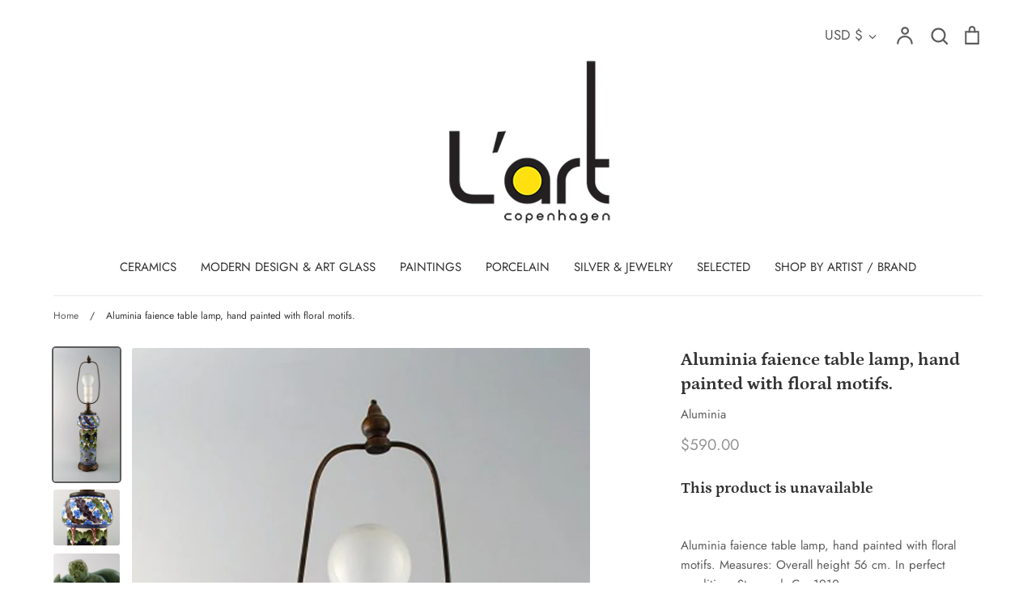

--- FILE ---
content_type: text/html; charset=utf-8
request_url: https://l-art-copenhagen.com/products/335094
body_size: 64501
content:
<!doctype html>
<html class="no-js supports-no-cookies" lang="en">
<head>
  <!-- Expression 5.4.7 -->
  <meta charset="utf-8">
  <meta http-equiv="X-UA-Compatible" content="IE=edge">
  <meta name="viewport" content="width=device-width,initial-scale=1">
  <meta name="theme-color" content="">
  <link rel="canonical" href="https://l-art-copenhagen.com/products/335094">

  
    <link rel="shortcut icon" href="//l-art-copenhagen.com/cdn/shop/files/L_ART_FAVICON_32x32.png?v=1633615216" type="image/png">
  

  
  <title>
    Aluminia faience table lamp, hand painted with floral motifs.
    
    
    
      &ndash; L&#39; ART COPENHAGEN
    
  </title>

  
    <meta name="description" content="Aluminia faience table lamp, hand painted with floral motifs. Measures: Overall height 56 cm. In perfect condition. Stamped. Ca. 1910.">
  

  


<meta property="og:site_name" content="L&#39; ART COPENHAGEN">
<meta property="og:url" content="https://l-art-copenhagen.com/products/335094">
<meta property="og:title" content="Aluminia faience table lamp, hand painted with floral motifs.">
<meta property="og:type" content="product">
<meta property="og:description" content="Aluminia faience table lamp, hand painted with floral motifs. Measures: Overall height 56 cm. In perfect condition. Stamped. Ca. 1910.">

  <meta property="og:price:amount" content="590.00">
  <meta property="og:price:currency" content="USD">

<meta property="og:image" content="http://l-art-copenhagen.com/cdn/shop/products/335094_1200x1200.jpg?v=1637544620">
      <meta property="og:image:width" content="990">
      <meta property="og:image:height" content="2000">
    <meta property="og:image" content="http://l-art-copenhagen.com/cdn/shop/products/420389_1200x1200.jpg?v=1637544620">
      <meta property="og:image:width" content="2000">
      <meta property="og:image:height" content="1679">
    <meta property="og:image" content="http://l-art-copenhagen.com/cdn/shop/products/420490_f3a6a6ad-587e-4db0-ad35-ce23eab0b0aa_1200x1200.jpg?v=1637544620">
      <meta property="og:image:width" content="1538">
      <meta property="og:image:height" content="2000">
    
<meta property="og:image:secure_url" content="https://l-art-copenhagen.com/cdn/shop/products/335094_1200x1200.jpg?v=1637544620"><meta property="og:image:secure_url" content="https://l-art-copenhagen.com/cdn/shop/products/420389_1200x1200.jpg?v=1637544620"><meta property="og:image:secure_url" content="https://l-art-copenhagen.com/cdn/shop/products/420490_f3a6a6ad-587e-4db0-ad35-ce23eab0b0aa_1200x1200.jpg?v=1637544620">


<meta name="twitter:card" content="summary_large_image">
<meta name="twitter:title" content="Aluminia faience table lamp, hand painted with floral motifs.">
<meta name="twitter:description" content="Aluminia faience table lamp, hand painted with floral motifs. Measures: Overall height 56 cm. In perfect condition. Stamped. Ca. 1910.">


  <link href="//l-art-copenhagen.com/cdn/shop/t/11/assets/styles.css?v=105731901154954191571759333116" rel="stylesheet" type="text/css" media="all" />
  
  <script>
    document.documentElement.className = document.documentElement.className.replace('no-js', 'js');
    window.theme = window.theme || {};
    window.slate = window.slate || {};
    theme.moneyFormat = "${{amount}}";
    theme.strings = {
      addToCart: "Add to Cart",
      soldOut: "Sold Out",
      unavailable: "Unavailable",
      addressError: "Error looking up that address",
      addressNoResults: "No results for that address",
      addressQueryLimit: "You have exceeded the Google API usage limit. Consider upgrading to a \u003ca href=\"https:\/\/developers.google.com\/maps\/premium\/usage-limits\"\u003ePremium Plan\u003c\/a\u003e.",
      authError: "There was a problem authenticating your Google Maps API Key.",
      addingToCart: "Adding",
      addedToCart: "Added",
      goToCart: "Go to cart",
      cart: "Cart",
      cartTermsNotChecked: "You must agree to the terms and conditions before continuing.",
      quantityTooHigh: "You can only have {{ quantity }} in your cart",
      unitPriceSeparator: " \/ ",
      searchResultsPages: "Pages",
      searchResultsViewAll: "View all results",
      searchResultsNoResults: "Sorry, we couldn\u0026#39;t find any results",
      previous: "Previous",
      next: "Next",
      cart_shipping_calculator_hide_calculator: "Hide shipping calculator",
      cart_shipping_calculator_title: "Get shipping estimates",
      cart_general_hide_note: "Hide instructions for seller",
      cart_general_show_note: "Add instructions for seller"
    };
    theme.routes = {
      account_addresses_url: '/account/addresses',
      search_url: '/search',
      cart_url: '/cart',
      cart_add_url: '/cart/add',
      cart_change_url: '/cart/change'
    }
  </script>

  

  <script src="//l-art-copenhagen.com/cdn/shop/t/11/assets/vendor.js?v=141644959708883915571651118129" defer="defer"></script>
  <script src="//l-art-copenhagen.com/cdn/shop/t/11/assets/theme.js?v=155474206536795756781651118129" defer="defer"></script>

  <script>window.performance && window.performance.mark && window.performance.mark('shopify.content_for_header.start');</script><meta id="shopify-digital-wallet" name="shopify-digital-wallet" content="/45873561761/digital_wallets/dialog">
<meta name="shopify-checkout-api-token" content="8ce6f57633f5c8f476610899ef30dae5">
<link rel="alternate" type="application/json+oembed" href="https://l-art-copenhagen.com/products/335094.oembed">
<script async="async" src="/checkouts/internal/preloads.js?locale=en-US"></script>
<link rel="preconnect" href="https://shop.app" crossorigin="anonymous">
<script async="async" src="https://shop.app/checkouts/internal/preloads.js?locale=en-US&shop_id=45873561761" crossorigin="anonymous"></script>
<script id="apple-pay-shop-capabilities" type="application/json">{"shopId":45873561761,"countryCode":"DK","currencyCode":"USD","merchantCapabilities":["supports3DS"],"merchantId":"gid:\/\/shopify\/Shop\/45873561761","merchantName":"L' ART COPENHAGEN","requiredBillingContactFields":["postalAddress","email"],"requiredShippingContactFields":["postalAddress","email"],"shippingType":"shipping","supportedNetworks":["visa","maestro","masterCard","amex"],"total":{"type":"pending","label":"L' ART COPENHAGEN","amount":"1.00"},"shopifyPaymentsEnabled":true,"supportsSubscriptions":true}</script>
<script id="shopify-features" type="application/json">{"accessToken":"8ce6f57633f5c8f476610899ef30dae5","betas":["rich-media-storefront-analytics"],"domain":"l-art-copenhagen.com","predictiveSearch":true,"shopId":45873561761,"locale":"en"}</script>
<script>var Shopify = Shopify || {};
Shopify.shop = "l-art-dk.myshopify.com";
Shopify.locale = "en";
Shopify.currency = {"active":"USD","rate":"1.0"};
Shopify.country = "US";
Shopify.theme = {"name":"Expression_TH_28_04_2022","id":129806237857,"schema_name":"Expression","schema_version":"5.4.7","theme_store_id":230,"role":"main"};
Shopify.theme.handle = "null";
Shopify.theme.style = {"id":null,"handle":null};
Shopify.cdnHost = "l-art-copenhagen.com/cdn";
Shopify.routes = Shopify.routes || {};
Shopify.routes.root = "/";</script>
<script type="module">!function(o){(o.Shopify=o.Shopify||{}).modules=!0}(window);</script>
<script>!function(o){function n(){var o=[];function n(){o.push(Array.prototype.slice.apply(arguments))}return n.q=o,n}var t=o.Shopify=o.Shopify||{};t.loadFeatures=n(),t.autoloadFeatures=n()}(window);</script>
<script>
  window.ShopifyPay = window.ShopifyPay || {};
  window.ShopifyPay.apiHost = "shop.app\/pay";
  window.ShopifyPay.redirectState = null;
</script>
<script id="shop-js-analytics" type="application/json">{"pageType":"product"}</script>
<script defer="defer" async type="module" src="//l-art-copenhagen.com/cdn/shopifycloud/shop-js/modules/v2/client.init-shop-cart-sync_BN7fPSNr.en.esm.js"></script>
<script defer="defer" async type="module" src="//l-art-copenhagen.com/cdn/shopifycloud/shop-js/modules/v2/chunk.common_Cbph3Kss.esm.js"></script>
<script defer="defer" async type="module" src="//l-art-copenhagen.com/cdn/shopifycloud/shop-js/modules/v2/chunk.modal_DKumMAJ1.esm.js"></script>
<script type="module">
  await import("//l-art-copenhagen.com/cdn/shopifycloud/shop-js/modules/v2/client.init-shop-cart-sync_BN7fPSNr.en.esm.js");
await import("//l-art-copenhagen.com/cdn/shopifycloud/shop-js/modules/v2/chunk.common_Cbph3Kss.esm.js");
await import("//l-art-copenhagen.com/cdn/shopifycloud/shop-js/modules/v2/chunk.modal_DKumMAJ1.esm.js");

  window.Shopify.SignInWithShop?.initShopCartSync?.({"fedCMEnabled":true,"windoidEnabled":true});

</script>
<script>
  window.Shopify = window.Shopify || {};
  if (!window.Shopify.featureAssets) window.Shopify.featureAssets = {};
  window.Shopify.featureAssets['shop-js'] = {"shop-cart-sync":["modules/v2/client.shop-cart-sync_CJVUk8Jm.en.esm.js","modules/v2/chunk.common_Cbph3Kss.esm.js","modules/v2/chunk.modal_DKumMAJ1.esm.js"],"init-fed-cm":["modules/v2/client.init-fed-cm_7Fvt41F4.en.esm.js","modules/v2/chunk.common_Cbph3Kss.esm.js","modules/v2/chunk.modal_DKumMAJ1.esm.js"],"init-shop-email-lookup-coordinator":["modules/v2/client.init-shop-email-lookup-coordinator_Cc088_bR.en.esm.js","modules/v2/chunk.common_Cbph3Kss.esm.js","modules/v2/chunk.modal_DKumMAJ1.esm.js"],"init-windoid":["modules/v2/client.init-windoid_hPopwJRj.en.esm.js","modules/v2/chunk.common_Cbph3Kss.esm.js","modules/v2/chunk.modal_DKumMAJ1.esm.js"],"shop-button":["modules/v2/client.shop-button_B0jaPSNF.en.esm.js","modules/v2/chunk.common_Cbph3Kss.esm.js","modules/v2/chunk.modal_DKumMAJ1.esm.js"],"shop-cash-offers":["modules/v2/client.shop-cash-offers_DPIskqss.en.esm.js","modules/v2/chunk.common_Cbph3Kss.esm.js","modules/v2/chunk.modal_DKumMAJ1.esm.js"],"shop-toast-manager":["modules/v2/client.shop-toast-manager_CK7RT69O.en.esm.js","modules/v2/chunk.common_Cbph3Kss.esm.js","modules/v2/chunk.modal_DKumMAJ1.esm.js"],"init-shop-cart-sync":["modules/v2/client.init-shop-cart-sync_BN7fPSNr.en.esm.js","modules/v2/chunk.common_Cbph3Kss.esm.js","modules/v2/chunk.modal_DKumMAJ1.esm.js"],"init-customer-accounts-sign-up":["modules/v2/client.init-customer-accounts-sign-up_CfPf4CXf.en.esm.js","modules/v2/client.shop-login-button_DeIztwXF.en.esm.js","modules/v2/chunk.common_Cbph3Kss.esm.js","modules/v2/chunk.modal_DKumMAJ1.esm.js"],"pay-button":["modules/v2/client.pay-button_CgIwFSYN.en.esm.js","modules/v2/chunk.common_Cbph3Kss.esm.js","modules/v2/chunk.modal_DKumMAJ1.esm.js"],"init-customer-accounts":["modules/v2/client.init-customer-accounts_DQ3x16JI.en.esm.js","modules/v2/client.shop-login-button_DeIztwXF.en.esm.js","modules/v2/chunk.common_Cbph3Kss.esm.js","modules/v2/chunk.modal_DKumMAJ1.esm.js"],"avatar":["modules/v2/client.avatar_BTnouDA3.en.esm.js"],"init-shop-for-new-customer-accounts":["modules/v2/client.init-shop-for-new-customer-accounts_CsZy_esa.en.esm.js","modules/v2/client.shop-login-button_DeIztwXF.en.esm.js","modules/v2/chunk.common_Cbph3Kss.esm.js","modules/v2/chunk.modal_DKumMAJ1.esm.js"],"shop-follow-button":["modules/v2/client.shop-follow-button_BRMJjgGd.en.esm.js","modules/v2/chunk.common_Cbph3Kss.esm.js","modules/v2/chunk.modal_DKumMAJ1.esm.js"],"checkout-modal":["modules/v2/client.checkout-modal_B9Drz_yf.en.esm.js","modules/v2/chunk.common_Cbph3Kss.esm.js","modules/v2/chunk.modal_DKumMAJ1.esm.js"],"shop-login-button":["modules/v2/client.shop-login-button_DeIztwXF.en.esm.js","modules/v2/chunk.common_Cbph3Kss.esm.js","modules/v2/chunk.modal_DKumMAJ1.esm.js"],"lead-capture":["modules/v2/client.lead-capture_DXYzFM3R.en.esm.js","modules/v2/chunk.common_Cbph3Kss.esm.js","modules/v2/chunk.modal_DKumMAJ1.esm.js"],"shop-login":["modules/v2/client.shop-login_CA5pJqmO.en.esm.js","modules/v2/chunk.common_Cbph3Kss.esm.js","modules/v2/chunk.modal_DKumMAJ1.esm.js"],"payment-terms":["modules/v2/client.payment-terms_BxzfvcZJ.en.esm.js","modules/v2/chunk.common_Cbph3Kss.esm.js","modules/v2/chunk.modal_DKumMAJ1.esm.js"]};
</script>
<script id="__st">var __st={"a":45873561761,"offset":3600,"reqid":"77c8ce7a-0bc9-450d-bfc6-300f4b717cee-1769763400","pageurl":"l-art-copenhagen.com\/products\/335094","u":"a92604fc00a3","p":"product","rtyp":"product","rid":5702030360737};</script>
<script>window.ShopifyPaypalV4VisibilityTracking = true;</script>
<script id="captcha-bootstrap">!function(){'use strict';const t='contact',e='account',n='new_comment',o=[[t,t],['blogs',n],['comments',n],[t,'customer']],c=[[e,'customer_login'],[e,'guest_login'],[e,'recover_customer_password'],[e,'create_customer']],r=t=>t.map((([t,e])=>`form[action*='/${t}']:not([data-nocaptcha='true']) input[name='form_type'][value='${e}']`)).join(','),a=t=>()=>t?[...document.querySelectorAll(t)].map((t=>t.form)):[];function s(){const t=[...o],e=r(t);return a(e)}const i='password',u='form_key',d=['recaptcha-v3-token','g-recaptcha-response','h-captcha-response',i],f=()=>{try{return window.sessionStorage}catch{return}},m='__shopify_v',_=t=>t.elements[u];function p(t,e,n=!1){try{const o=window.sessionStorage,c=JSON.parse(o.getItem(e)),{data:r}=function(t){const{data:e,action:n}=t;return t[m]||n?{data:e,action:n}:{data:t,action:n}}(c);for(const[e,n]of Object.entries(r))t.elements[e]&&(t.elements[e].value=n);n&&o.removeItem(e)}catch(o){console.error('form repopulation failed',{error:o})}}const l='form_type',E='cptcha';function T(t){t.dataset[E]=!0}const w=window,h=w.document,L='Shopify',v='ce_forms',y='captcha';let A=!1;((t,e)=>{const n=(g='f06e6c50-85a8-45c8-87d0-21a2b65856fe',I='https://cdn.shopify.com/shopifycloud/storefront-forms-hcaptcha/ce_storefront_forms_captcha_hcaptcha.v1.5.2.iife.js',D={infoText:'Protected by hCaptcha',privacyText:'Privacy',termsText:'Terms'},(t,e,n)=>{const o=w[L][v],c=o.bindForm;if(c)return c(t,g,e,D).then(n);var r;o.q.push([[t,g,e,D],n]),r=I,A||(h.body.append(Object.assign(h.createElement('script'),{id:'captcha-provider',async:!0,src:r})),A=!0)});var g,I,D;w[L]=w[L]||{},w[L][v]=w[L][v]||{},w[L][v].q=[],w[L][y]=w[L][y]||{},w[L][y].protect=function(t,e){n(t,void 0,e),T(t)},Object.freeze(w[L][y]),function(t,e,n,w,h,L){const[v,y,A,g]=function(t,e,n){const i=e?o:[],u=t?c:[],d=[...i,...u],f=r(d),m=r(i),_=r(d.filter((([t,e])=>n.includes(e))));return[a(f),a(m),a(_),s()]}(w,h,L),I=t=>{const e=t.target;return e instanceof HTMLFormElement?e:e&&e.form},D=t=>v().includes(t);t.addEventListener('submit',(t=>{const e=I(t);if(!e)return;const n=D(e)&&!e.dataset.hcaptchaBound&&!e.dataset.recaptchaBound,o=_(e),c=g().includes(e)&&(!o||!o.value);(n||c)&&t.preventDefault(),c&&!n&&(function(t){try{if(!f())return;!function(t){const e=f();if(!e)return;const n=_(t);if(!n)return;const o=n.value;o&&e.removeItem(o)}(t);const e=Array.from(Array(32),(()=>Math.random().toString(36)[2])).join('');!function(t,e){_(t)||t.append(Object.assign(document.createElement('input'),{type:'hidden',name:u})),t.elements[u].value=e}(t,e),function(t,e){const n=f();if(!n)return;const o=[...t.querySelectorAll(`input[type='${i}']`)].map((({name:t})=>t)),c=[...d,...o],r={};for(const[a,s]of new FormData(t).entries())c.includes(a)||(r[a]=s);n.setItem(e,JSON.stringify({[m]:1,action:t.action,data:r}))}(t,e)}catch(e){console.error('failed to persist form',e)}}(e),e.submit())}));const S=(t,e)=>{t&&!t.dataset[E]&&(n(t,e.some((e=>e===t))),T(t))};for(const o of['focusin','change'])t.addEventListener(o,(t=>{const e=I(t);D(e)&&S(e,y())}));const B=e.get('form_key'),M=e.get(l),P=B&&M;t.addEventListener('DOMContentLoaded',(()=>{const t=y();if(P)for(const e of t)e.elements[l].value===M&&p(e,B);[...new Set([...A(),...v().filter((t=>'true'===t.dataset.shopifyCaptcha))])].forEach((e=>S(e,t)))}))}(h,new URLSearchParams(w.location.search),n,t,e,['guest_login'])})(!0,!0)}();</script>
<script integrity="sha256-4kQ18oKyAcykRKYeNunJcIwy7WH5gtpwJnB7kiuLZ1E=" data-source-attribution="shopify.loadfeatures" defer="defer" src="//l-art-copenhagen.com/cdn/shopifycloud/storefront/assets/storefront/load_feature-a0a9edcb.js" crossorigin="anonymous"></script>
<script crossorigin="anonymous" defer="defer" src="//l-art-copenhagen.com/cdn/shopifycloud/storefront/assets/shopify_pay/storefront-65b4c6d7.js?v=20250812"></script>
<script data-source-attribution="shopify.dynamic_checkout.dynamic.init">var Shopify=Shopify||{};Shopify.PaymentButton=Shopify.PaymentButton||{isStorefrontPortableWallets:!0,init:function(){window.Shopify.PaymentButton.init=function(){};var t=document.createElement("script");t.src="https://l-art-copenhagen.com/cdn/shopifycloud/portable-wallets/latest/portable-wallets.en.js",t.type="module",document.head.appendChild(t)}};
</script>
<script data-source-attribution="shopify.dynamic_checkout.buyer_consent">
  function portableWalletsHideBuyerConsent(e){var t=document.getElementById("shopify-buyer-consent"),n=document.getElementById("shopify-subscription-policy-button");t&&n&&(t.classList.add("hidden"),t.setAttribute("aria-hidden","true"),n.removeEventListener("click",e))}function portableWalletsShowBuyerConsent(e){var t=document.getElementById("shopify-buyer-consent"),n=document.getElementById("shopify-subscription-policy-button");t&&n&&(t.classList.remove("hidden"),t.removeAttribute("aria-hidden"),n.addEventListener("click",e))}window.Shopify?.PaymentButton&&(window.Shopify.PaymentButton.hideBuyerConsent=portableWalletsHideBuyerConsent,window.Shopify.PaymentButton.showBuyerConsent=portableWalletsShowBuyerConsent);
</script>
<script data-source-attribution="shopify.dynamic_checkout.cart.bootstrap">document.addEventListener("DOMContentLoaded",(function(){function t(){return document.querySelector("shopify-accelerated-checkout-cart, shopify-accelerated-checkout")}if(t())Shopify.PaymentButton.init();else{new MutationObserver((function(e,n){t()&&(Shopify.PaymentButton.init(),n.disconnect())})).observe(document.body,{childList:!0,subtree:!0})}}));
</script>
<link id="shopify-accelerated-checkout-styles" rel="stylesheet" media="screen" href="https://l-art-copenhagen.com/cdn/shopifycloud/portable-wallets/latest/accelerated-checkout-backwards-compat.css" crossorigin="anonymous">
<style id="shopify-accelerated-checkout-cart">
        #shopify-buyer-consent {
  margin-top: 1em;
  display: inline-block;
  width: 100%;
}

#shopify-buyer-consent.hidden {
  display: none;
}

#shopify-subscription-policy-button {
  background: none;
  border: none;
  padding: 0;
  text-decoration: underline;
  font-size: inherit;
  cursor: pointer;
}

#shopify-subscription-policy-button::before {
  box-shadow: none;
}

      </style>
<script id="sections-script" data-sections="product-recommendations" defer="defer" src="//l-art-copenhagen.com/cdn/shop/t/11/compiled_assets/scripts.js?v=3732"></script>
<script>window.performance && window.performance.mark && window.performance.mark('shopify.content_for_header.end');</script>
<link href="https://monorail-edge.shopifysvc.com" rel="dns-prefetch">
<script>(function(){if ("sendBeacon" in navigator && "performance" in window) {try {var session_token_from_headers = performance.getEntriesByType('navigation')[0].serverTiming.find(x => x.name == '_s').description;} catch {var session_token_from_headers = undefined;}var session_cookie_matches = document.cookie.match(/_shopify_s=([^;]*)/);var session_token_from_cookie = session_cookie_matches && session_cookie_matches.length === 2 ? session_cookie_matches[1] : "";var session_token = session_token_from_headers || session_token_from_cookie || "";function handle_abandonment_event(e) {var entries = performance.getEntries().filter(function(entry) {return /monorail-edge.shopifysvc.com/.test(entry.name);});if (!window.abandonment_tracked && entries.length === 0) {window.abandonment_tracked = true;var currentMs = Date.now();var navigation_start = performance.timing.navigationStart;var payload = {shop_id: 45873561761,url: window.location.href,navigation_start,duration: currentMs - navigation_start,session_token,page_type: "product"};window.navigator.sendBeacon("https://monorail-edge.shopifysvc.com/v1/produce", JSON.stringify({schema_id: "online_store_buyer_site_abandonment/1.1",payload: payload,metadata: {event_created_at_ms: currentMs,event_sent_at_ms: currentMs}}));}}window.addEventListener('pagehide', handle_abandonment_event);}}());</script>
<script id="web-pixels-manager-setup">(function e(e,d,r,n,o){if(void 0===o&&(o={}),!Boolean(null===(a=null===(i=window.Shopify)||void 0===i?void 0:i.analytics)||void 0===a?void 0:a.replayQueue)){var i,a;window.Shopify=window.Shopify||{};var t=window.Shopify;t.analytics=t.analytics||{};var s=t.analytics;s.replayQueue=[],s.publish=function(e,d,r){return s.replayQueue.push([e,d,r]),!0};try{self.performance.mark("wpm:start")}catch(e){}var l=function(){var e={modern:/Edge?\/(1{2}[4-9]|1[2-9]\d|[2-9]\d{2}|\d{4,})\.\d+(\.\d+|)|Firefox\/(1{2}[4-9]|1[2-9]\d|[2-9]\d{2}|\d{4,})\.\d+(\.\d+|)|Chrom(ium|e)\/(9{2}|\d{3,})\.\d+(\.\d+|)|(Maci|X1{2}).+ Version\/(15\.\d+|(1[6-9]|[2-9]\d|\d{3,})\.\d+)([,.]\d+|)( \(\w+\)|)( Mobile\/\w+|) Safari\/|Chrome.+OPR\/(9{2}|\d{3,})\.\d+\.\d+|(CPU[ +]OS|iPhone[ +]OS|CPU[ +]iPhone|CPU IPhone OS|CPU iPad OS)[ +]+(15[._]\d+|(1[6-9]|[2-9]\d|\d{3,})[._]\d+)([._]\d+|)|Android:?[ /-](13[3-9]|1[4-9]\d|[2-9]\d{2}|\d{4,})(\.\d+|)(\.\d+|)|Android.+Firefox\/(13[5-9]|1[4-9]\d|[2-9]\d{2}|\d{4,})\.\d+(\.\d+|)|Android.+Chrom(ium|e)\/(13[3-9]|1[4-9]\d|[2-9]\d{2}|\d{4,})\.\d+(\.\d+|)|SamsungBrowser\/([2-9]\d|\d{3,})\.\d+/,legacy:/Edge?\/(1[6-9]|[2-9]\d|\d{3,})\.\d+(\.\d+|)|Firefox\/(5[4-9]|[6-9]\d|\d{3,})\.\d+(\.\d+|)|Chrom(ium|e)\/(5[1-9]|[6-9]\d|\d{3,})\.\d+(\.\d+|)([\d.]+$|.*Safari\/(?![\d.]+ Edge\/[\d.]+$))|(Maci|X1{2}).+ Version\/(10\.\d+|(1[1-9]|[2-9]\d|\d{3,})\.\d+)([,.]\d+|)( \(\w+\)|)( Mobile\/\w+|) Safari\/|Chrome.+OPR\/(3[89]|[4-9]\d|\d{3,})\.\d+\.\d+|(CPU[ +]OS|iPhone[ +]OS|CPU[ +]iPhone|CPU IPhone OS|CPU iPad OS)[ +]+(10[._]\d+|(1[1-9]|[2-9]\d|\d{3,})[._]\d+)([._]\d+|)|Android:?[ /-](13[3-9]|1[4-9]\d|[2-9]\d{2}|\d{4,})(\.\d+|)(\.\d+|)|Mobile Safari.+OPR\/([89]\d|\d{3,})\.\d+\.\d+|Android.+Firefox\/(13[5-9]|1[4-9]\d|[2-9]\d{2}|\d{4,})\.\d+(\.\d+|)|Android.+Chrom(ium|e)\/(13[3-9]|1[4-9]\d|[2-9]\d{2}|\d{4,})\.\d+(\.\d+|)|Android.+(UC? ?Browser|UCWEB|U3)[ /]?(15\.([5-9]|\d{2,})|(1[6-9]|[2-9]\d|\d{3,})\.\d+)\.\d+|SamsungBrowser\/(5\.\d+|([6-9]|\d{2,})\.\d+)|Android.+MQ{2}Browser\/(14(\.(9|\d{2,})|)|(1[5-9]|[2-9]\d|\d{3,})(\.\d+|))(\.\d+|)|K[Aa][Ii]OS\/(3\.\d+|([4-9]|\d{2,})\.\d+)(\.\d+|)/},d=e.modern,r=e.legacy,n=navigator.userAgent;return n.match(d)?"modern":n.match(r)?"legacy":"unknown"}(),u="modern"===l?"modern":"legacy",c=(null!=n?n:{modern:"",legacy:""})[u],f=function(e){return[e.baseUrl,"/wpm","/b",e.hashVersion,"modern"===e.buildTarget?"m":"l",".js"].join("")}({baseUrl:d,hashVersion:r,buildTarget:u}),m=function(e){var d=e.version,r=e.bundleTarget,n=e.surface,o=e.pageUrl,i=e.monorailEndpoint;return{emit:function(e){var a=e.status,t=e.errorMsg,s=(new Date).getTime(),l=JSON.stringify({metadata:{event_sent_at_ms:s},events:[{schema_id:"web_pixels_manager_load/3.1",payload:{version:d,bundle_target:r,page_url:o,status:a,surface:n,error_msg:t},metadata:{event_created_at_ms:s}}]});if(!i)return console&&console.warn&&console.warn("[Web Pixels Manager] No Monorail endpoint provided, skipping logging."),!1;try{return self.navigator.sendBeacon.bind(self.navigator)(i,l)}catch(e){}var u=new XMLHttpRequest;try{return u.open("POST",i,!0),u.setRequestHeader("Content-Type","text/plain"),u.send(l),!0}catch(e){return console&&console.warn&&console.warn("[Web Pixels Manager] Got an unhandled error while logging to Monorail."),!1}}}}({version:r,bundleTarget:l,surface:e.surface,pageUrl:self.location.href,monorailEndpoint:e.monorailEndpoint});try{o.browserTarget=l,function(e){var d=e.src,r=e.async,n=void 0===r||r,o=e.onload,i=e.onerror,a=e.sri,t=e.scriptDataAttributes,s=void 0===t?{}:t,l=document.createElement("script"),u=document.querySelector("head"),c=document.querySelector("body");if(l.async=n,l.src=d,a&&(l.integrity=a,l.crossOrigin="anonymous"),s)for(var f in s)if(Object.prototype.hasOwnProperty.call(s,f))try{l.dataset[f]=s[f]}catch(e){}if(o&&l.addEventListener("load",o),i&&l.addEventListener("error",i),u)u.appendChild(l);else{if(!c)throw new Error("Did not find a head or body element to append the script");c.appendChild(l)}}({src:f,async:!0,onload:function(){if(!function(){var e,d;return Boolean(null===(d=null===(e=window.Shopify)||void 0===e?void 0:e.analytics)||void 0===d?void 0:d.initialized)}()){var d=window.webPixelsManager.init(e)||void 0;if(d){var r=window.Shopify.analytics;r.replayQueue.forEach((function(e){var r=e[0],n=e[1],o=e[2];d.publishCustomEvent(r,n,o)})),r.replayQueue=[],r.publish=d.publishCustomEvent,r.visitor=d.visitor,r.initialized=!0}}},onerror:function(){return m.emit({status:"failed",errorMsg:"".concat(f," has failed to load")})},sri:function(e){var d=/^sha384-[A-Za-z0-9+/=]+$/;return"string"==typeof e&&d.test(e)}(c)?c:"",scriptDataAttributes:o}),m.emit({status:"loading"})}catch(e){m.emit({status:"failed",errorMsg:(null==e?void 0:e.message)||"Unknown error"})}}})({shopId: 45873561761,storefrontBaseUrl: "https://l-art-copenhagen.com",extensionsBaseUrl: "https://extensions.shopifycdn.com/cdn/shopifycloud/web-pixels-manager",monorailEndpoint: "https://monorail-edge.shopifysvc.com/unstable/produce_batch",surface: "storefront-renderer",enabledBetaFlags: ["2dca8a86"],webPixelsConfigList: [{"id":"shopify-app-pixel","configuration":"{}","eventPayloadVersion":"v1","runtimeContext":"STRICT","scriptVersion":"0450","apiClientId":"shopify-pixel","type":"APP","privacyPurposes":["ANALYTICS","MARKETING"]},{"id":"shopify-custom-pixel","eventPayloadVersion":"v1","runtimeContext":"LAX","scriptVersion":"0450","apiClientId":"shopify-pixel","type":"CUSTOM","privacyPurposes":["ANALYTICS","MARKETING"]}],isMerchantRequest: false,initData: {"shop":{"name":"L' ART COPENHAGEN","paymentSettings":{"currencyCode":"USD"},"myshopifyDomain":"l-art-dk.myshopify.com","countryCode":"DK","storefrontUrl":"https:\/\/l-art-copenhagen.com"},"customer":null,"cart":null,"checkout":null,"productVariants":[{"price":{"amount":590.0,"currencyCode":"USD"},"product":{"title":"Aluminia faience table lamp, hand painted with floral motifs.","vendor":"Aluminia","id":"5702030360737","untranslatedTitle":"Aluminia faience table lamp, hand painted with floral motifs.","url":"\/products\/335094","type":"PORCELAIN"},"id":"36314545815713","image":{"src":"\/\/l-art-copenhagen.com\/cdn\/shop\/products\/335094.jpg?v=1637544620"},"sku":"335094","title":"Default Title","untranslatedTitle":"Default Title"}],"purchasingCompany":null},},"https://l-art-copenhagen.com/cdn","1d2a099fw23dfb22ep557258f5m7a2edbae",{"modern":"","legacy":""},{"shopId":"45873561761","storefrontBaseUrl":"https:\/\/l-art-copenhagen.com","extensionBaseUrl":"https:\/\/extensions.shopifycdn.com\/cdn\/shopifycloud\/web-pixels-manager","surface":"storefront-renderer","enabledBetaFlags":"[\"2dca8a86\"]","isMerchantRequest":"false","hashVersion":"1d2a099fw23dfb22ep557258f5m7a2edbae","publish":"custom","events":"[[\"page_viewed\",{}],[\"product_viewed\",{\"productVariant\":{\"price\":{\"amount\":590.0,\"currencyCode\":\"USD\"},\"product\":{\"title\":\"Aluminia faience table lamp, hand painted with floral motifs.\",\"vendor\":\"Aluminia\",\"id\":\"5702030360737\",\"untranslatedTitle\":\"Aluminia faience table lamp, hand painted with floral motifs.\",\"url\":\"\/products\/335094\",\"type\":\"PORCELAIN\"},\"id\":\"36314545815713\",\"image\":{\"src\":\"\/\/l-art-copenhagen.com\/cdn\/shop\/products\/335094.jpg?v=1637544620\"},\"sku\":\"335094\",\"title\":\"Default Title\",\"untranslatedTitle\":\"Default Title\"}}]]"});</script><script>
  window.ShopifyAnalytics = window.ShopifyAnalytics || {};
  window.ShopifyAnalytics.meta = window.ShopifyAnalytics.meta || {};
  window.ShopifyAnalytics.meta.currency = 'USD';
  var meta = {"product":{"id":5702030360737,"gid":"gid:\/\/shopify\/Product\/5702030360737","vendor":"Aluminia","type":"PORCELAIN","handle":"335094","variants":[{"id":36314545815713,"price":59000,"name":"Aluminia faience table lamp, hand painted with floral motifs.","public_title":null,"sku":"335094"}],"remote":false},"page":{"pageType":"product","resourceType":"product","resourceId":5702030360737,"requestId":"77c8ce7a-0bc9-450d-bfc6-300f4b717cee-1769763400"}};
  for (var attr in meta) {
    window.ShopifyAnalytics.meta[attr] = meta[attr];
  }
</script>
<script class="analytics">
  (function () {
    var customDocumentWrite = function(content) {
      var jquery = null;

      if (window.jQuery) {
        jquery = window.jQuery;
      } else if (window.Checkout && window.Checkout.$) {
        jquery = window.Checkout.$;
      }

      if (jquery) {
        jquery('body').append(content);
      }
    };

    var hasLoggedConversion = function(token) {
      if (token) {
        return document.cookie.indexOf('loggedConversion=' + token) !== -1;
      }
      return false;
    }

    var setCookieIfConversion = function(token) {
      if (token) {
        var twoMonthsFromNow = new Date(Date.now());
        twoMonthsFromNow.setMonth(twoMonthsFromNow.getMonth() + 2);

        document.cookie = 'loggedConversion=' + token + '; expires=' + twoMonthsFromNow;
      }
    }

    var trekkie = window.ShopifyAnalytics.lib = window.trekkie = window.trekkie || [];
    if (trekkie.integrations) {
      return;
    }
    trekkie.methods = [
      'identify',
      'page',
      'ready',
      'track',
      'trackForm',
      'trackLink'
    ];
    trekkie.factory = function(method) {
      return function() {
        var args = Array.prototype.slice.call(arguments);
        args.unshift(method);
        trekkie.push(args);
        return trekkie;
      };
    };
    for (var i = 0; i < trekkie.methods.length; i++) {
      var key = trekkie.methods[i];
      trekkie[key] = trekkie.factory(key);
    }
    trekkie.load = function(config) {
      trekkie.config = config || {};
      trekkie.config.initialDocumentCookie = document.cookie;
      var first = document.getElementsByTagName('script')[0];
      var script = document.createElement('script');
      script.type = 'text/javascript';
      script.onerror = function(e) {
        var scriptFallback = document.createElement('script');
        scriptFallback.type = 'text/javascript';
        scriptFallback.onerror = function(error) {
                var Monorail = {
      produce: function produce(monorailDomain, schemaId, payload) {
        var currentMs = new Date().getTime();
        var event = {
          schema_id: schemaId,
          payload: payload,
          metadata: {
            event_created_at_ms: currentMs,
            event_sent_at_ms: currentMs
          }
        };
        return Monorail.sendRequest("https://" + monorailDomain + "/v1/produce", JSON.stringify(event));
      },
      sendRequest: function sendRequest(endpointUrl, payload) {
        // Try the sendBeacon API
        if (window && window.navigator && typeof window.navigator.sendBeacon === 'function' && typeof window.Blob === 'function' && !Monorail.isIos12()) {
          var blobData = new window.Blob([payload], {
            type: 'text/plain'
          });

          if (window.navigator.sendBeacon(endpointUrl, blobData)) {
            return true;
          } // sendBeacon was not successful

        } // XHR beacon

        var xhr = new XMLHttpRequest();

        try {
          xhr.open('POST', endpointUrl);
          xhr.setRequestHeader('Content-Type', 'text/plain');
          xhr.send(payload);
        } catch (e) {
          console.log(e);
        }

        return false;
      },
      isIos12: function isIos12() {
        return window.navigator.userAgent.lastIndexOf('iPhone; CPU iPhone OS 12_') !== -1 || window.navigator.userAgent.lastIndexOf('iPad; CPU OS 12_') !== -1;
      }
    };
    Monorail.produce('monorail-edge.shopifysvc.com',
      'trekkie_storefront_load_errors/1.1',
      {shop_id: 45873561761,
      theme_id: 129806237857,
      app_name: "storefront",
      context_url: window.location.href,
      source_url: "//l-art-copenhagen.com/cdn/s/trekkie.storefront.c59ea00e0474b293ae6629561379568a2d7c4bba.min.js"});

        };
        scriptFallback.async = true;
        scriptFallback.src = '//l-art-copenhagen.com/cdn/s/trekkie.storefront.c59ea00e0474b293ae6629561379568a2d7c4bba.min.js';
        first.parentNode.insertBefore(scriptFallback, first);
      };
      script.async = true;
      script.src = '//l-art-copenhagen.com/cdn/s/trekkie.storefront.c59ea00e0474b293ae6629561379568a2d7c4bba.min.js';
      first.parentNode.insertBefore(script, first);
    };
    trekkie.load(
      {"Trekkie":{"appName":"storefront","development":false,"defaultAttributes":{"shopId":45873561761,"isMerchantRequest":null,"themeId":129806237857,"themeCityHash":"10442209592006943429","contentLanguage":"en","currency":"USD","eventMetadataId":"2672f20e-87ab-479d-896d-8ada7d5a392e"},"isServerSideCookieWritingEnabled":true,"monorailRegion":"shop_domain","enabledBetaFlags":["65f19447","b5387b81"]},"Session Attribution":{},"S2S":{"facebookCapiEnabled":false,"source":"trekkie-storefront-renderer","apiClientId":580111}}
    );

    var loaded = false;
    trekkie.ready(function() {
      if (loaded) return;
      loaded = true;

      window.ShopifyAnalytics.lib = window.trekkie;

      var originalDocumentWrite = document.write;
      document.write = customDocumentWrite;
      try { window.ShopifyAnalytics.merchantGoogleAnalytics.call(this); } catch(error) {};
      document.write = originalDocumentWrite;

      window.ShopifyAnalytics.lib.page(null,{"pageType":"product","resourceType":"product","resourceId":5702030360737,"requestId":"77c8ce7a-0bc9-450d-bfc6-300f4b717cee-1769763400","shopifyEmitted":true});

      var match = window.location.pathname.match(/checkouts\/(.+)\/(thank_you|post_purchase)/)
      var token = match? match[1]: undefined;
      if (!hasLoggedConversion(token)) {
        setCookieIfConversion(token);
        window.ShopifyAnalytics.lib.track("Viewed Product",{"currency":"USD","variantId":36314545815713,"productId":5702030360737,"productGid":"gid:\/\/shopify\/Product\/5702030360737","name":"Aluminia faience table lamp, hand painted with floral motifs.","price":"590.00","sku":"335094","brand":"Aluminia","variant":null,"category":"PORCELAIN","nonInteraction":true,"remote":false},undefined,undefined,{"shopifyEmitted":true});
      window.ShopifyAnalytics.lib.track("monorail:\/\/trekkie_storefront_viewed_product\/1.1",{"currency":"USD","variantId":36314545815713,"productId":5702030360737,"productGid":"gid:\/\/shopify\/Product\/5702030360737","name":"Aluminia faience table lamp, hand painted with floral motifs.","price":"590.00","sku":"335094","brand":"Aluminia","variant":null,"category":"PORCELAIN","nonInteraction":true,"remote":false,"referer":"https:\/\/l-art-copenhagen.com\/products\/335094"});
      }
    });


        var eventsListenerScript = document.createElement('script');
        eventsListenerScript.async = true;
        eventsListenerScript.src = "//l-art-copenhagen.com/cdn/shopifycloud/storefront/assets/shop_events_listener-3da45d37.js";
        document.getElementsByTagName('head')[0].appendChild(eventsListenerScript);

})();</script>
<script
  defer
  src="https://l-art-copenhagen.com/cdn/shopifycloud/perf-kit/shopify-perf-kit-3.1.0.min.js"
  data-application="storefront-renderer"
  data-shop-id="45873561761"
  data-render-region="gcp-us-east1"
  data-page-type="product"
  data-theme-instance-id="129806237857"
  data-theme-name="Expression"
  data-theme-version="5.4.7"
  data-monorail-region="shop_domain"
  data-resource-timing-sampling-rate="10"
  data-shs="true"
  data-shs-beacon="true"
  data-shs-export-with-fetch="true"
  data-shs-logs-sample-rate="1"
  data-shs-beacon-endpoint="https://l-art-copenhagen.com/api/collect"
></script>
</head>

<body id="aluminia-faience-table-lamp-hand-painted-with-floral-motifs" class="template-product">

  <a class="in-page-link visually-hidden skip-link" href="#MainContent">Skip to content</a>

  <div id="shopify-section-header" class="shopify-section"><style>
  
    .site-logo {
      max-width: 250px;
    }
    @media (max-width: 749px) {
      .site-logo {
        max-width: 150px;
      }
    }
  
</style>




<header class="page-width page-header section--header" data-section-id="header" data-section-type="header">
  <div class="page-header--content container">
    <section class="utils-bar relative">

      <div class="utils__left">
        <button class="btn btn--plain btn--menu js-mobile-menu-icon" aria-label="Toggle menu"><svg class="desktop-icon" viewBox="-1 -4 25 22" version="1.1" xmlns="http://www.w3.org/2000/svg" xmlns:xlink="http://www.w3.org/1999/xlink">
  <g stroke-width="1" transform="translate(0.000000, 0.966667)">
    <polygon points="0 2 0 0 22.5333333 0 22.5333333 2"></polygon>
    <polygon points="0 8.53333333 0 6.53333333 22.5333333 6.53333333 22.5333333 8.53333333"></polygon>
    <polygon points="0 15.0666667 0 13.0666667 22.5333333 13.0666667 22.5333333 15.0666667"></polygon>
  </g>
</svg>
<svg class="mobile-icon" viewBox="-1 -5 25 21" version="1.1" xmlns="http://www.w3.org/2000/svg" xmlns:xlink="http://www.w3.org/1999/xlink">
  <g stroke-width="1" transform="translate(0.500000, 0.466667)">
    <polygon points="0 1 0 0 21.5333333 0 21.5333333 1"></polygon>
    <polygon points="0 7.53333333 0 6.53333333 21.5333333 6.53333333 21.5333333 7.53333333"></polygon>
    <polygon points="0 14.0666667 0 13.0666667 21.5333333 13.0666667 21.5333333 14.0666667"></polygon>
  </g>
</svg>
</button>
        
      </div>

      <div class="utils__center">
        
  <!-- LOGO / STORE NAME -->
  
    <div class="h1 store-logo" itemscope itemtype="http://schema.org/Organization">
  

    <!-- DESKTOP LOGO -->
    <a href="/" itemprop="url" class="desktop-logo site-logo ">
      <meta itemprop="name" content="L&#39; ART COPENHAGEN">
      
        <img src="//l-art-copenhagen.com/cdn/shop/files/L_ART_LOGO_250x250px_u_kant_500x.jpg?v=1633616111"
             alt="L&#39; ART COPENHAGEN"
             itemprop="logo">
      
    </a>

    <!-- MOBILE LOGO -->
    <a href="/" itemprop="url" class="mobile-logo site-logo">
      <meta itemprop="name" content="L&#39; ART COPENHAGEN">
      
        <img src="//l-art-copenhagen.com/cdn/shop/files/L_ART_LOGO_250x250px_u_kant_500x.jpg?v=1633616111"
             alt="L&#39; ART COPENHAGEN"
             itemprop="logo">
      
    </a>
  
    </div>
  

      </div>

      <div class="utils__right">
        
          <div class="desktop-header-localization utils__item">
            <form method="post" action="/localization" id="localization_form_desktop-header" accept-charset="UTF-8" class="selectors-form" enctype="multipart/form-data"><input type="hidden" name="form_type" value="localization" /><input type="hidden" name="utf8" value="✓" /><input type="hidden" name="_method" value="put" /><input type="hidden" name="return_to" value="/products/335094" /><div class="selectors-form__item">
      <h2 class="visually-hidden" id="currency-heading-desktop-header">
        Currency
      </h2>

      <div class="disclosure" data-disclosure-currency>
        <button type="button" class="disclosure__toggle" aria-expanded="false" aria-controls="currency-list" aria-describedby="currency-heading-desktop-header" data-disclosure-toggle>
          USD $<span class="disclosure__toggle-arrow" role="presentation"><svg aria-hidden="true" focusable="false" role="presentation" class="icon svg-chevron-down" viewBox="0 0 24 24"><path d="M6 9l6 6 6-6"/></svg></span>
        </button>
        <ul id="currency-list-desktop-header" class="disclosure-list" data-disclosure-list>
          
            <li class="disclosure-list__item ">
              <a class="disclosure-list__option" href="#"  data-value="AED" data-disclosure-option>
                AED د.إ</a>
            </li>
            <li class="disclosure-list__item ">
              <a class="disclosure-list__option" href="#"  data-value="AFN" data-disclosure-option>
                AFN ؋</a>
            </li>
            <li class="disclosure-list__item ">
              <a class="disclosure-list__option" href="#"  data-value="ALL" data-disclosure-option>
                ALL L</a>
            </li>
            <li class="disclosure-list__item ">
              <a class="disclosure-list__option" href="#"  data-value="AMD" data-disclosure-option>
                AMD դր.</a>
            </li>
            <li class="disclosure-list__item ">
              <a class="disclosure-list__option" href="#"  data-value="ANG" data-disclosure-option>
                ANG ƒ</a>
            </li>
            <li class="disclosure-list__item ">
              <a class="disclosure-list__option" href="#"  data-value="AUD" data-disclosure-option>
                AUD $</a>
            </li>
            <li class="disclosure-list__item ">
              <a class="disclosure-list__option" href="#"  data-value="AWG" data-disclosure-option>
                AWG ƒ</a>
            </li>
            <li class="disclosure-list__item ">
              <a class="disclosure-list__option" href="#"  data-value="AZN" data-disclosure-option>
                AZN ₼</a>
            </li>
            <li class="disclosure-list__item ">
              <a class="disclosure-list__option" href="#"  data-value="BAM" data-disclosure-option>
                BAM КМ</a>
            </li>
            <li class="disclosure-list__item ">
              <a class="disclosure-list__option" href="#"  data-value="BBD" data-disclosure-option>
                BBD $</a>
            </li>
            <li class="disclosure-list__item ">
              <a class="disclosure-list__option" href="#"  data-value="BDT" data-disclosure-option>
                BDT ৳</a>
            </li>
            <li class="disclosure-list__item ">
              <a class="disclosure-list__option" href="#"  data-value="BIF" data-disclosure-option>
                BIF Fr</a>
            </li>
            <li class="disclosure-list__item ">
              <a class="disclosure-list__option" href="#"  data-value="BND" data-disclosure-option>
                BND $</a>
            </li>
            <li class="disclosure-list__item ">
              <a class="disclosure-list__option" href="#"  data-value="BOB" data-disclosure-option>
                BOB Bs.</a>
            </li>
            <li class="disclosure-list__item ">
              <a class="disclosure-list__option" href="#"  data-value="BSD" data-disclosure-option>
                BSD $</a>
            </li>
            <li class="disclosure-list__item ">
              <a class="disclosure-list__option" href="#"  data-value="BWP" data-disclosure-option>
                BWP P</a>
            </li>
            <li class="disclosure-list__item ">
              <a class="disclosure-list__option" href="#"  data-value="BZD" data-disclosure-option>
                BZD $</a>
            </li>
            <li class="disclosure-list__item ">
              <a class="disclosure-list__option" href="#"  data-value="CAD" data-disclosure-option>
                CAD $</a>
            </li>
            <li class="disclosure-list__item ">
              <a class="disclosure-list__option" href="#"  data-value="CDF" data-disclosure-option>
                CDF Fr</a>
            </li>
            <li class="disclosure-list__item ">
              <a class="disclosure-list__option" href="#"  data-value="CHF" data-disclosure-option>
                CHF CHF</a>
            </li>
            <li class="disclosure-list__item ">
              <a class="disclosure-list__option" href="#"  data-value="CNY" data-disclosure-option>
                CNY ¥</a>
            </li>
            <li class="disclosure-list__item ">
              <a class="disclosure-list__option" href="#"  data-value="CRC" data-disclosure-option>
                CRC ₡</a>
            </li>
            <li class="disclosure-list__item ">
              <a class="disclosure-list__option" href="#"  data-value="CVE" data-disclosure-option>
                CVE $</a>
            </li>
            <li class="disclosure-list__item ">
              <a class="disclosure-list__option" href="#"  data-value="CZK" data-disclosure-option>
                CZK Kč</a>
            </li>
            <li class="disclosure-list__item ">
              <a class="disclosure-list__option" href="#"  data-value="DJF" data-disclosure-option>
                DJF Fdj</a>
            </li>
            <li class="disclosure-list__item ">
              <a class="disclosure-list__option" href="#"  data-value="DKK" data-disclosure-option>
                DKK kr.</a>
            </li>
            <li class="disclosure-list__item ">
              <a class="disclosure-list__option" href="#"  data-value="DOP" data-disclosure-option>
                DOP $</a>
            </li>
            <li class="disclosure-list__item ">
              <a class="disclosure-list__option" href="#"  data-value="DZD" data-disclosure-option>
                DZD د.ج</a>
            </li>
            <li class="disclosure-list__item ">
              <a class="disclosure-list__option" href="#"  data-value="EGP" data-disclosure-option>
                EGP ج.م</a>
            </li>
            <li class="disclosure-list__item ">
              <a class="disclosure-list__option" href="#"  data-value="ETB" data-disclosure-option>
                ETB Br</a>
            </li>
            <li class="disclosure-list__item ">
              <a class="disclosure-list__option" href="#"  data-value="EUR" data-disclosure-option>
                EUR €</a>
            </li>
            <li class="disclosure-list__item ">
              <a class="disclosure-list__option" href="#"  data-value="FJD" data-disclosure-option>
                FJD $</a>
            </li>
            <li class="disclosure-list__item ">
              <a class="disclosure-list__option" href="#"  data-value="FKP" data-disclosure-option>
                FKP £</a>
            </li>
            <li class="disclosure-list__item ">
              <a class="disclosure-list__option" href="#"  data-value="GBP" data-disclosure-option>
                GBP £</a>
            </li>
            <li class="disclosure-list__item ">
              <a class="disclosure-list__option" href="#"  data-value="GMD" data-disclosure-option>
                GMD D</a>
            </li>
            <li class="disclosure-list__item ">
              <a class="disclosure-list__option" href="#"  data-value="GNF" data-disclosure-option>
                GNF Fr</a>
            </li>
            <li class="disclosure-list__item ">
              <a class="disclosure-list__option" href="#"  data-value="GTQ" data-disclosure-option>
                GTQ Q</a>
            </li>
            <li class="disclosure-list__item ">
              <a class="disclosure-list__option" href="#"  data-value="GYD" data-disclosure-option>
                GYD $</a>
            </li>
            <li class="disclosure-list__item ">
              <a class="disclosure-list__option" href="#"  data-value="HKD" data-disclosure-option>
                HKD $</a>
            </li>
            <li class="disclosure-list__item ">
              <a class="disclosure-list__option" href="#"  data-value="HNL" data-disclosure-option>
                HNL L</a>
            </li>
            <li class="disclosure-list__item ">
              <a class="disclosure-list__option" href="#"  data-value="HUF" data-disclosure-option>
                HUF Ft</a>
            </li>
            <li class="disclosure-list__item ">
              <a class="disclosure-list__option" href="#"  data-value="IDR" data-disclosure-option>
                IDR Rp</a>
            </li>
            <li class="disclosure-list__item ">
              <a class="disclosure-list__option" href="#"  data-value="ILS" data-disclosure-option>
                ILS ₪</a>
            </li>
            <li class="disclosure-list__item ">
              <a class="disclosure-list__option" href="#"  data-value="INR" data-disclosure-option>
                INR ₹</a>
            </li>
            <li class="disclosure-list__item ">
              <a class="disclosure-list__option" href="#"  data-value="ISK" data-disclosure-option>
                ISK kr</a>
            </li>
            <li class="disclosure-list__item ">
              <a class="disclosure-list__option" href="#"  data-value="JMD" data-disclosure-option>
                JMD $</a>
            </li>
            <li class="disclosure-list__item ">
              <a class="disclosure-list__option" href="#"  data-value="JPY" data-disclosure-option>
                JPY ¥</a>
            </li>
            <li class="disclosure-list__item ">
              <a class="disclosure-list__option" href="#"  data-value="KES" data-disclosure-option>
                KES KSh</a>
            </li>
            <li class="disclosure-list__item ">
              <a class="disclosure-list__option" href="#"  data-value="KGS" data-disclosure-option>
                KGS som</a>
            </li>
            <li class="disclosure-list__item ">
              <a class="disclosure-list__option" href="#"  data-value="KHR" data-disclosure-option>
                KHR ៛</a>
            </li>
            <li class="disclosure-list__item ">
              <a class="disclosure-list__option" href="#"  data-value="KMF" data-disclosure-option>
                KMF Fr</a>
            </li>
            <li class="disclosure-list__item ">
              <a class="disclosure-list__option" href="#"  data-value="KRW" data-disclosure-option>
                KRW ₩</a>
            </li>
            <li class="disclosure-list__item ">
              <a class="disclosure-list__option" href="#"  data-value="KYD" data-disclosure-option>
                KYD $</a>
            </li>
            <li class="disclosure-list__item ">
              <a class="disclosure-list__option" href="#"  data-value="KZT" data-disclosure-option>
                KZT ₸</a>
            </li>
            <li class="disclosure-list__item ">
              <a class="disclosure-list__option" href="#"  data-value="LAK" data-disclosure-option>
                LAK ₭</a>
            </li>
            <li class="disclosure-list__item ">
              <a class="disclosure-list__option" href="#"  data-value="LBP" data-disclosure-option>
                LBP ل.ل</a>
            </li>
            <li class="disclosure-list__item ">
              <a class="disclosure-list__option" href="#"  data-value="LKR" data-disclosure-option>
                LKR ₨</a>
            </li>
            <li class="disclosure-list__item ">
              <a class="disclosure-list__option" href="#"  data-value="MAD" data-disclosure-option>
                MAD د.م.</a>
            </li>
            <li class="disclosure-list__item ">
              <a class="disclosure-list__option" href="#"  data-value="MDL" data-disclosure-option>
                MDL L</a>
            </li>
            <li class="disclosure-list__item ">
              <a class="disclosure-list__option" href="#"  data-value="MKD" data-disclosure-option>
                MKD ден</a>
            </li>
            <li class="disclosure-list__item ">
              <a class="disclosure-list__option" href="#"  data-value="MMK" data-disclosure-option>
                MMK K</a>
            </li>
            <li class="disclosure-list__item ">
              <a class="disclosure-list__option" href="#"  data-value="MNT" data-disclosure-option>
                MNT ₮</a>
            </li>
            <li class="disclosure-list__item ">
              <a class="disclosure-list__option" href="#"  data-value="MOP" data-disclosure-option>
                MOP P</a>
            </li>
            <li class="disclosure-list__item ">
              <a class="disclosure-list__option" href="#"  data-value="MUR" data-disclosure-option>
                MUR ₨</a>
            </li>
            <li class="disclosure-list__item ">
              <a class="disclosure-list__option" href="#"  data-value="MVR" data-disclosure-option>
                MVR MVR</a>
            </li>
            <li class="disclosure-list__item ">
              <a class="disclosure-list__option" href="#"  data-value="MWK" data-disclosure-option>
                MWK MK</a>
            </li>
            <li class="disclosure-list__item ">
              <a class="disclosure-list__option" href="#"  data-value="MYR" data-disclosure-option>
                MYR RM</a>
            </li>
            <li class="disclosure-list__item ">
              <a class="disclosure-list__option" href="#"  data-value="NGN" data-disclosure-option>
                NGN ₦</a>
            </li>
            <li class="disclosure-list__item ">
              <a class="disclosure-list__option" href="#"  data-value="NIO" data-disclosure-option>
                NIO C$</a>
            </li>
            <li class="disclosure-list__item ">
              <a class="disclosure-list__option" href="#"  data-value="NPR" data-disclosure-option>
                NPR Rs.</a>
            </li>
            <li class="disclosure-list__item ">
              <a class="disclosure-list__option" href="#"  data-value="NZD" data-disclosure-option>
                NZD $</a>
            </li>
            <li class="disclosure-list__item ">
              <a class="disclosure-list__option" href="#"  data-value="PEN" data-disclosure-option>
                PEN S/</a>
            </li>
            <li class="disclosure-list__item ">
              <a class="disclosure-list__option" href="#"  data-value="PGK" data-disclosure-option>
                PGK K</a>
            </li>
            <li class="disclosure-list__item ">
              <a class="disclosure-list__option" href="#"  data-value="PHP" data-disclosure-option>
                PHP ₱</a>
            </li>
            <li class="disclosure-list__item ">
              <a class="disclosure-list__option" href="#"  data-value="PKR" data-disclosure-option>
                PKR ₨</a>
            </li>
            <li class="disclosure-list__item ">
              <a class="disclosure-list__option" href="#"  data-value="PLN" data-disclosure-option>
                PLN zł</a>
            </li>
            <li class="disclosure-list__item ">
              <a class="disclosure-list__option" href="#"  data-value="PYG" data-disclosure-option>
                PYG ₲</a>
            </li>
            <li class="disclosure-list__item ">
              <a class="disclosure-list__option" href="#"  data-value="QAR" data-disclosure-option>
                QAR ر.ق</a>
            </li>
            <li class="disclosure-list__item ">
              <a class="disclosure-list__option" href="#"  data-value="RON" data-disclosure-option>
                RON Lei</a>
            </li>
            <li class="disclosure-list__item ">
              <a class="disclosure-list__option" href="#"  data-value="RSD" data-disclosure-option>
                RSD РСД</a>
            </li>
            <li class="disclosure-list__item ">
              <a class="disclosure-list__option" href="#"  data-value="RWF" data-disclosure-option>
                RWF FRw</a>
            </li>
            <li class="disclosure-list__item ">
              <a class="disclosure-list__option" href="#"  data-value="SAR" data-disclosure-option>
                SAR ر.س</a>
            </li>
            <li class="disclosure-list__item ">
              <a class="disclosure-list__option" href="#"  data-value="SBD" data-disclosure-option>
                SBD $</a>
            </li>
            <li class="disclosure-list__item ">
              <a class="disclosure-list__option" href="#"  data-value="SEK" data-disclosure-option>
                SEK kr</a>
            </li>
            <li class="disclosure-list__item ">
              <a class="disclosure-list__option" href="#"  data-value="SGD" data-disclosure-option>
                SGD $</a>
            </li>
            <li class="disclosure-list__item ">
              <a class="disclosure-list__option" href="#"  data-value="SHP" data-disclosure-option>
                SHP £</a>
            </li>
            <li class="disclosure-list__item ">
              <a class="disclosure-list__option" href="#"  data-value="SLL" data-disclosure-option>
                SLL Le</a>
            </li>
            <li class="disclosure-list__item ">
              <a class="disclosure-list__option" href="#"  data-value="STD" data-disclosure-option>
                STD Db</a>
            </li>
            <li class="disclosure-list__item ">
              <a class="disclosure-list__option" href="#"  data-value="THB" data-disclosure-option>
                THB ฿</a>
            </li>
            <li class="disclosure-list__item ">
              <a class="disclosure-list__option" href="#"  data-value="TJS" data-disclosure-option>
                TJS ЅМ</a>
            </li>
            <li class="disclosure-list__item ">
              <a class="disclosure-list__option" href="#"  data-value="TOP" data-disclosure-option>
                TOP T$</a>
            </li>
            <li class="disclosure-list__item ">
              <a class="disclosure-list__option" href="#"  data-value="TTD" data-disclosure-option>
                TTD $</a>
            </li>
            <li class="disclosure-list__item ">
              <a class="disclosure-list__option" href="#"  data-value="TWD" data-disclosure-option>
                TWD $</a>
            </li>
            <li class="disclosure-list__item ">
              <a class="disclosure-list__option" href="#"  data-value="TZS" data-disclosure-option>
                TZS Sh</a>
            </li>
            <li class="disclosure-list__item ">
              <a class="disclosure-list__option" href="#"  data-value="UAH" data-disclosure-option>
                UAH ₴</a>
            </li>
            <li class="disclosure-list__item ">
              <a class="disclosure-list__option" href="#"  data-value="UGX" data-disclosure-option>
                UGX USh</a>
            </li>
            <li class="disclosure-list__item disclosure-list__item--current">
              <a class="disclosure-list__option" href="#" aria-current="true" data-value="USD" data-disclosure-option>
                USD $</a>
            </li>
            <li class="disclosure-list__item ">
              <a class="disclosure-list__option" href="#"  data-value="UYU" data-disclosure-option>
                UYU $U</a>
            </li>
            <li class="disclosure-list__item ">
              <a class="disclosure-list__option" href="#"  data-value="UZS" data-disclosure-option>
                UZS so'm</a>
            </li>
            <li class="disclosure-list__item ">
              <a class="disclosure-list__option" href="#"  data-value="VND" data-disclosure-option>
                VND ₫</a>
            </li>
            <li class="disclosure-list__item ">
              <a class="disclosure-list__option" href="#"  data-value="VUV" data-disclosure-option>
                VUV Vt</a>
            </li>
            <li class="disclosure-list__item ">
              <a class="disclosure-list__option" href="#"  data-value="WST" data-disclosure-option>
                WST T</a>
            </li>
            <li class="disclosure-list__item ">
              <a class="disclosure-list__option" href="#"  data-value="XAF" data-disclosure-option>
                XAF CFA</a>
            </li>
            <li class="disclosure-list__item ">
              <a class="disclosure-list__option" href="#"  data-value="XCD" data-disclosure-option>
                XCD $</a>
            </li>
            <li class="disclosure-list__item ">
              <a class="disclosure-list__option" href="#"  data-value="XOF" data-disclosure-option>
                XOF Fr</a>
            </li>
            <li class="disclosure-list__item ">
              <a class="disclosure-list__option" href="#"  data-value="XPF" data-disclosure-option>
                XPF Fr</a>
            </li>
            <li class="disclosure-list__item ">
              <a class="disclosure-list__option" href="#"  data-value="YER" data-disclosure-option>
                YER ﷼</a>
            </li></ul>
        <input type="hidden" name="currency_code" id="CurrencySelector-desktop-header" value="USD" data-disclosure-input/>
      </div>
    </div></form>
          </div>
        
        
          <div class="accounts utils__item accounts--desktop">
            <div class="account-item">
              <a href="/account">
                <span class="user-icon feather-icon">
                  <svg class="desktop-icon" viewBox="-2 -2 24 24" version="1.1" xmlns="http://www.w3.org/2000/svg" xmlns:xlink="http://www.w3.org/1999/xlink">
  <g stroke-width="1">
    <path d="M9.22222222,9 C6.73694085,9 4.72222222,6.98528137 4.72222222,4.5 C4.72222222,2.01471863 6.73694085,0 9.22222222,0 C11.7075036,0 13.7222222,2.01471863 13.7222222,4.5 C13.7222222,6.98528137 11.7075036,9 9.22222222,9 Z M9.22222222,7 C10.6029341,7 11.7222222,5.88071187 11.7222222,4.5 C11.7222222,3.11928813 10.6029341,2 9.22222222,2 C7.84151035,2 6.72222222,3.11928813 6.72222222,4.5 C6.72222222,5.88071187 7.84151035,7 9.22222222,7 Z"></path>
    <path d="M18,19 C18,19.5522847 17.5522847,20 17,20 C16.4477153,20 16,19.5522847 16,19 C16,15.1340068 12.8659932,12 9,12 C5.13400675,12 2,15.1340068 2,19 C2,19.5522847 1.55228475,20 1,20 C0.44771525,20 0,19.5522847 0,19 C0,14.0294373 4.02943725,10 9,10 C13.9705627,10 18,14.0294373 18,19 Z"></path>
  </g>
</svg>
<svg class="mobile-icon" viewBox="-2 -2 24 24" version="1.1" xmlns="http://www.w3.org/2000/svg" xmlns:xlink="http://www.w3.org/1999/xlink">
  <g stroke-width="1" transform="translate(0.500000, 0.500000)">
    <path d="M8.72222222,8 C6.51308322,8 4.72222222,6.209139 4.72222222,4 C4.72222222,1.790861 6.51308322,0 8.72222222,0 C10.9313612,0 12.7222222,1.790861 12.7222222,4 C12.7222222,6.209139 10.9313612,8 8.72222222,8 Z M8.72222222,7 C10.3790765,7 11.7222222,5.65685425 11.7222222,4 C11.7222222,2.34314575 10.3790765,1 8.72222222,1 C7.06536797,1 5.72222222,2.34314575 5.72222222,4 C5.72222222,5.65685425 7.06536797,7 8.72222222,7 Z"></path>
    <path d="M17,18.5 C17,18.7761424 16.7761424,19 16.5,19 C16.2238576,19 16,18.7761424 16,18.5 C16,14.3578644 12.6421356,11 8.5,11 C4.35786438,11 1,14.3578644 1,18.5 C1,18.7761424 0.776142375,19 0.5,19 C0.223857625,19 0,18.7761424 0,18.5 C0,13.8055796 3.80557963,10 8.5,10 C13.1944204,10 17,13.8055796 17,18.5 Z"></path>
  </g>
</svg>

                </span>
                <span class="icon-fallback-text">Account</span>
              </a>
            </div>
          </div>
        
        <div class="header-search utils__item">
          <a class="header-search-icon global-border-radius js-header-search-trigger" href="/search">
            <svg class="desktop-icon" viewBox="-3 -3 23 23" version="1.1" xmlns="http://www.w3.org/2000/svg" xmlns:xlink="http://www.w3.org/1999/xlink">
  <g stroke-width="2">
    <polygon points="18.7071068 17.2928932 17.2928932 18.7071068 12.7628932 14.1771068 14.1771068 12.7628932"></polygon>
    <path d="M8,16 C3.581722,16 0,12.418278 0,8 C0,3.581722 3.581722,0 8,0 C12.418278,0 16,3.581722 16,8 C16,12.418278 12.418278,16 8,16 Z M8,14 C11.3137085,14 14,11.3137085 14,8 C14,4.6862915 11.3137085,2 8,2 C4.6862915,2 2,4.6862915 2,8 C2,11.3137085 4.6862915,14 8,14 Z"></path>
  </g>
</svg>
<svg class="mobile-icon" viewBox="-3 -3 23 23" version="1.1" xmlns="http://www.w3.org/2000/svg" xmlns:xlink="http://www.w3.org/1999/xlink">
  <g stroke-width="1" transform="translate(0.500000, 0.500000)">
    <polygon points="17.3535534 16.6464466 16.6464466 17.3535534 12.1464466 12.8535534 12.8535534 12.1464466"></polygon>
    <path d="M7.5,15 C3.35786438,15 0,11.6421356 0,7.5 C0,3.35786438 3.35786438,0 7.5,0 C11.6421356,0 15,3.35786438 15,7.5 C15,11.6421356 11.6421356,15 7.5,15 Z M7.5,14 C11.0898509,14 14,11.0898509 14,7.5 C14,3.91014913 11.0898509,1 7.5,1 C3.91014913,1 1,3.91014913 1,7.5 C1,11.0898509 3.91014913,14 7.5,14 Z"></path>
  </g>
</svg>

            <span class="icon-fallback-text">Search</span>
          </a>
          <div class="header-search-form">
            <button class="btn btn--plain header-close-search-icon js-header-search-trigger" aria-label="Close">
              <svg class="desktop-icon" viewBox="-4 -4 22 22" version="1.1" xmlns="http://www.w3.org/2000/svg" xmlns:xlink="http://www.w3.org/1999/xlink">
  <g stroke-width="1">
    <polygon points="13.125 0 14.4508252 1.32582521 1.32582521 14.4508252 0 13.125"></polygon>
    <polygon points="14.4508252 13.125 13.125 14.4508252 0 1.32582521 1.32582521 0"></polygon>
  </g>
</svg>
<svg class="mobile-icon" viewBox="-4 -4 22 22" version="1.1" xmlns="http://www.w3.org/2000/svg" xmlns:xlink="http://www.w3.org/1999/xlink">
  <g stroke-width="1">
    <path d="M13.0666667,0 L13.726633,0.659966329 L0.659966329,13.726633 L0,13.0666667 L13.0666667,0 Z M13.726633,13.0666667 L13.0666667,13.726633 L0,0.659966329 L0.659966329,0 L13.726633,13.0666667 Z"></path>
  </g>
</svg>

              <span class="icon-fallback-text">Close</span>
            </button>
            <div class="search-bar search-bar--show-results">
              <form class="search-form relative" action="/search" method="get" role="search">
                <input type="hidden" name="type" value="product,article,page" />
                <input type="hidden" name="options[prefix]" value="last" />
                <button type="submit" class="search-icon btn--plain" aria-label="Search"><svg class="desktop-icon" viewBox="-3 -3 23 23" version="1.1" xmlns="http://www.w3.org/2000/svg" xmlns:xlink="http://www.w3.org/1999/xlink">
  <g stroke-width="2">
    <polygon points="18.7071068 17.2928932 17.2928932 18.7071068 12.7628932 14.1771068 14.1771068 12.7628932"></polygon>
    <path d="M8,16 C3.581722,16 0,12.418278 0,8 C0,3.581722 3.581722,0 8,0 C12.418278,0 16,3.581722 16,8 C16,12.418278 12.418278,16 8,16 Z M8,14 C11.3137085,14 14,11.3137085 14,8 C14,4.6862915 11.3137085,2 8,2 C4.6862915,2 2,4.6862915 2,8 C2,11.3137085 4.6862915,14 8,14 Z"></path>
  </g>
</svg>
<svg class="mobile-icon" viewBox="-3 -3 23 23" version="1.1" xmlns="http://www.w3.org/2000/svg" xmlns:xlink="http://www.w3.org/1999/xlink">
  <g stroke-width="1" transform="translate(0.500000, 0.500000)">
    <polygon points="17.3535534 16.6464466 16.6464466 17.3535534 12.1464466 12.8535534 12.8535534 12.1464466"></polygon>
    <path d="M7.5,15 C3.35786438,15 0,11.6421356 0,7.5 C0,3.35786438 3.35786438,0 7.5,0 C11.6421356,0 15,3.35786438 15,7.5 C15,11.6421356 11.6421356,15 7.5,15 Z M7.5,14 C11.0898509,14 14,11.0898509 14,7.5 C14,3.91014913 11.0898509,1 7.5,1 C3.91014913,1 1,3.91014913 1,7.5 C1,11.0898509 3.91014913,14 7.5,14 Z"></path>
  </g>
</svg>
</button>
                <input type="search"
                      name="q"
                      id="HeaderSearch"
                      value=""
                      placeholder="Search our store"
                      aria-label="Search our store"
                      class="search-form__input global-border-radius"
                      data-live-search="true"
                      data-live-search-price="true"
                      data-live-search-vendor="false"
                      autocomplete="off">
                <button type="submit" class="btn btn--primary search-btn btn--small">Search</button>
              </form>
              <div class="search-bar__results">
                <div class="search-bar__results-list">
                </div>
                <div class="search-bar__results-loading">
                  Loading...
                </div>

                
                  <div class="search-bar__suggestions">
                    
                      <div class="small-cap-heading search-bar__suggestions__title">Shop</div>
                    
</div>
                

                
              </div>
            </div>
          </div>
        </div>
        <div class="cart relative utils__item ">
          <a href="/cart">
            <span class="cart-icon">
              <svg class="desktop-icon" viewBox="-3 -1 23 25" version="1.1" xmlns="http://www.w3.org/2000/svg" xmlns:xlink="http://www.w3.org/1999/xlink">
  <g stroke-width="2">
    <path d="M10.5882353,8 L10.5882353,4.08823529 C10.5882353,2.93493479 9.65330051,2 8.5,2 C7.34669949,2 6.41176471,2.93493479 6.41176471,4.08823529 L6.41176471,8 L2,8 L2,20 L15,20 L15,8 L10.5882353,8 Z M4.41176471,4.08823529 C4.41176471,1.83036529 6.24212999,0 8.5,0 C10.75787,0 12.5882353,1.83036529 12.5882353,4.08823529 L12.5882353,6 L17,6 L17,22 L0,22 L0,6 L4.41176471,6 L4.41176471,4.08823529 Z M5.41176471,6 L4.41176471,7 L4.41176471,6 L5.41176471,6 Z"></path>
    <polygon points="4 8 4 6 13 6 13 8"></polygon>
  </g>
</svg>
<svg class="mobile-icon" viewBox="-3 -1 23 25" version="1.1" xmlns="http://www.w3.org/2000/svg" xmlns:xlink="http://www.w3.org/1999/xlink">
  <g stroke-width="1" transform="translate(0.500000, 0.500000)">
    <path d="M10.5882353,7 L10.5882353,3.58823529 C10.5882353,2.15879241 9.42944288,1 8,1 C6.57055712,1 5.41176471,2.15879241 5.41176471,3.58823529 L5.41176471,7 L1,7 L1,20 L15,20 L15,7 L10.5882353,7 Z M4.41176471,3.58823529 C4.41176471,1.60650766 6.01827237,0 8,0 C9.98172763,0 11.5882353,1.60650766 11.5882353,3.58823529 L11.5882353,6 L16,6 L16,21 L0,21 L0,6 L4.41176471,6 L4.41176471,3.58823529 Z"></path>
    <polygon points="4 7 4 6 12 6 12 7"></polygon>
  </g>
</svg>

              <span class="icon-fallback-text">Cart</span>
            </span>
          </a>
        </div>
      </div>
    </section>

    <nav class="main-nav-bar" aria-label="Primary navigation">
      <div class="mobile-nav-column-outer">
        <button class="btn btn--plain btn--menu btn--menu-close mobile-menu-content js-close-mobile-menu" aria-label="Toggle menu"><svg class="desktop-icon" viewBox="-4 -4 22 22" version="1.1" xmlns="http://www.w3.org/2000/svg" xmlns:xlink="http://www.w3.org/1999/xlink">
  <g stroke-width="1">
    <polygon points="13.125 0 14.4508252 1.32582521 1.32582521 14.4508252 0 13.125"></polygon>
    <polygon points="14.4508252 13.125 13.125 14.4508252 0 1.32582521 1.32582521 0"></polygon>
  </g>
</svg>
<svg class="mobile-icon" viewBox="-4 -4 22 22" version="1.1" xmlns="http://www.w3.org/2000/svg" xmlns:xlink="http://www.w3.org/1999/xlink">
  <g stroke-width="1">
    <path d="M13.0666667,0 L13.726633,0.659966329 L0.659966329,13.726633 L0,13.0666667 L13.0666667,0 Z M13.726633,13.0666667 L13.0666667,13.726633 L0,0.659966329 L0.659966329,0 L13.726633,13.0666667 Z"></path>
  </g>
</svg>
</button>
        <div class="mobile-nav-column-inner">
          <div class="mobile-nav-menu-container mobile-menu-level-1">
            
            <ul class="main-nav">
              
                <li class="main-nav__item  main-nav__has-dropdown">
                  
<a class="exp-tab-link mobile-menu-content" href="/collections/ceramics">
                      <div class="exp-tab exp-tab--fill exp-tab--collection exp-tab--no-mobile-stack global-border-radius">
                        <div class="exp-tab-image lazyload fade-in rimage-background"
                            data-bgset="//l-art-copenhagen.com/cdn/shop/collections/Art_Pottery_180x.jpg?v=1629156319 180w 120h,
  //l-art-copenhagen.com/cdn/shop/collections/Art_Pottery_360x.jpg?v=1629156319 360w 240h,
  //l-art-copenhagen.com/cdn/shop/collections/Art_Pottery_540x.jpg?v=1629156319 540w 360h,
  //l-art-copenhagen.com/cdn/shop/collections/Art_Pottery_720x.jpg?v=1629156319 720w 480h,
  //l-art-copenhagen.com/cdn/shop/collections/Art_Pottery_900x.jpg?v=1629156319 900w 600h,
  //l-art-copenhagen.com/cdn/shop/collections/Art_Pottery_1080x.jpg?v=1629156319 1080w 720h,
  //l-art-copenhagen.com/cdn/shop/collections/Art_Pottery_1296x.jpg?v=1629156319 1296w 864h,
  //l-art-copenhagen.com/cdn/shop/collections/Art_Pottery_1512x.jpg?v=1629156319 1512w 1008h,
  //l-art-copenhagen.com/cdn/shop/collections/Art_Pottery_1728x.jpg?v=1629156319 1728w 1152h,
  //l-art-copenhagen.com/cdn/shop/collections/Art_Pottery_1950x.jpg?v=1629156319 1950w 1300h,
  //l-art-copenhagen.com/cdn/shop/collections/Art_Pottery_2100x.jpg?v=1629156319 2100w 1400h,
  //l-art-copenhagen.com/cdn/shop/collections/Art_Pottery_2260x.jpg?v=1629156319 2260w 1507h,
  //l-art-copenhagen.com/cdn/shop/collections/Art_Pottery_2450x.jpg?v=1629156319 2450w 1634h,
  //l-art-copenhagen.com/cdn/shop/collections/Art_Pottery_2700x.jpg?v=1629156319 2700w 1800h,
  //l-art-copenhagen.com/cdn/shop/collections/Art_Pottery_3000x.jpg?v=1629156319 3000w 2000h,
  //l-art-copenhagen.com/cdn/shop/collections/Art_Pottery_3350x.jpg?v=1629156319 3350w 2234h,
  
  
  //l-art-copenhagen.com/cdn/shop/collections/Art_Pottery.jpg?v=1629156319 3712w 2475h"
                            data-sizes="auto"
                            data-parent-fit="cover"
                            style="padding-top:66.67564655172413%; width:114px">
                        </div>
                        <div class="exp-tab-text">
                          <h3 class="exp-tab-title">CERAMICS</h3>
                        </div>
                      </div>
                    </a>
                  

                  <a class="main-nav__link" href="/collections/ceramics">CERAMICS</a>

                  
                    <a href="#" class="mobile-menu-content feather-icon dropdown-chevron js-mobile-dropdown-trigger" aria-label="Open dropdown menu"><svg aria-hidden="true" focusable="false" role="presentation" class="icon feather-chevron-right" viewBox="0 0 24 24"><path d="M9 18l6-6-6-6"/></svg></a>

                    <ul class="main-nav__dropdown">
                      
                        <li class="main-nav__child-item ">
                          
<a class="exp-tab-link mobile-menu-content" href="/collections/ceramics">
                              <div class="exp-tab exp-tab--fill exp-tab--collection exp-tab--no-mobile-stack global-border-radius">
                                <div class="exp-tab-image lazyload fade-in rimage-background"
                                    data-bgset="//l-art-copenhagen.com/cdn/shop/collections/Art_Pottery_180x.jpg?v=1629156319 180w 120h,
  //l-art-copenhagen.com/cdn/shop/collections/Art_Pottery_360x.jpg?v=1629156319 360w 240h,
  //l-art-copenhagen.com/cdn/shop/collections/Art_Pottery_540x.jpg?v=1629156319 540w 360h,
  //l-art-copenhagen.com/cdn/shop/collections/Art_Pottery_720x.jpg?v=1629156319 720w 480h,
  //l-art-copenhagen.com/cdn/shop/collections/Art_Pottery_900x.jpg?v=1629156319 900w 600h,
  //l-art-copenhagen.com/cdn/shop/collections/Art_Pottery_1080x.jpg?v=1629156319 1080w 720h,
  //l-art-copenhagen.com/cdn/shop/collections/Art_Pottery_1296x.jpg?v=1629156319 1296w 864h,
  //l-art-copenhagen.com/cdn/shop/collections/Art_Pottery_1512x.jpg?v=1629156319 1512w 1008h,
  //l-art-copenhagen.com/cdn/shop/collections/Art_Pottery_1728x.jpg?v=1629156319 1728w 1152h,
  //l-art-copenhagen.com/cdn/shop/collections/Art_Pottery_1950x.jpg?v=1629156319 1950w 1300h,
  //l-art-copenhagen.com/cdn/shop/collections/Art_Pottery_2100x.jpg?v=1629156319 2100w 1400h,
  //l-art-copenhagen.com/cdn/shop/collections/Art_Pottery_2260x.jpg?v=1629156319 2260w 1507h,
  //l-art-copenhagen.com/cdn/shop/collections/Art_Pottery_2450x.jpg?v=1629156319 2450w 1634h,
  //l-art-copenhagen.com/cdn/shop/collections/Art_Pottery_2700x.jpg?v=1629156319 2700w 1800h,
  //l-art-copenhagen.com/cdn/shop/collections/Art_Pottery_3000x.jpg?v=1629156319 3000w 2000h,
  //l-art-copenhagen.com/cdn/shop/collections/Art_Pottery_3350x.jpg?v=1629156319 3350w 2234h,
  
  
  //l-art-copenhagen.com/cdn/shop/collections/Art_Pottery.jpg?v=1629156319 3712w 2475h"
                                    data-sizes="auto"
                                    data-parent-fit="cover"
                                    style="padding-top:66.67564655172413%; width:114px">
                                </div>
                                <div class="exp-tab-text">
                                  <h3 class="exp-tab-title">VIEW ALL CERAMICS</h3>
                                </div>
                              </div>
                            </a>
                          

                          <a class="main-nav__child-link" href="/collections/ceramics">VIEW ALL CERAMICS</a>

                          
                        </li>
                      
                        <li class="main-nav__child-item main-nav__child-has-dropdown">
                          

                          <a class="main-nav__child-link" href="/pages/shop-by-artist">SHOP BY CERAMICIST:</a>

                          
                            <a href="#" class="feather-icon dropdown-chevron js-mobile-dropdown-trigger" aria-label="Open dropdown menu"><svg aria-hidden="true" focusable="false" role="presentation" class="icon feather-chevron-right" viewBox="0 0 24 24"><path d="M9 18l6-6-6-6"/></svg></a>
                            <ul class="main-nav__sub-dropdown">
                              
                                <li class="main-nav__sub-child-item">
                                  
<a class="exp-tab-link mobile-menu-content" href="/collections/arne-bang">
                                      <div class="exp-tab exp-tab--fill exp-tab--collection exp-tab--no-mobile-stack global-border-radius">
                                        <div class="exp-tab-image lazyload fade-in rimage-background"
                                            data-bgset="//l-art-copenhagen.com/cdn/shop/files/591976z_180x.jpg?v=1756070540 180w 219h,
  //l-art-copenhagen.com/cdn/shop/files/591976z_360x.jpg?v=1756070540 360w 439h,
  //l-art-copenhagen.com/cdn/shop/files/591976z_540x.jpg?v=1756070540 540w 658h,
  //l-art-copenhagen.com/cdn/shop/files/591976z_720x.jpg?v=1756070540 720w 878h,
  //l-art-copenhagen.com/cdn/shop/files/591976z_900x.jpg?v=1756070540 900w 1097h,
  //l-art-copenhagen.com/cdn/shop/files/591976z_1080x.jpg?v=1756070540 1080w 1317h,
  
  
  
  
  
  
  
  
  
  
  
  
  //l-art-copenhagen.com/cdn/shop/files/591976z.jpg?v=1756070540 1181w 1440h"
                                            data-sizes="auto"
                                            data-parent-fit="cover"
                                            style="padding-top:121.93056731583403%; width:62px">
                                        </div>
                                        <div class="exp-tab-text">
                                          <h3 class="exp-tab-title">Arne Bang</h3>
                                        </div>
                                      </div>
                                    </a>
                                  
                                  <a class="main-nav__sub-child-link" href="/collections/arne-bang">Arne Bang</a>
                                </li>
                              
                                <li class="main-nav__sub-child-item">
                                  
<a class="exp-tab-link mobile-menu-content" href="/collections/axel-salto">
                                      <div class="exp-tab exp-tab--fill exp-tab--collection exp-tab--no-mobile-stack global-border-radius">
                                        <div class="exp-tab-image lazyload fade-in rimage-background"
                                            data-bgset="//l-art-copenhagen.com/cdn/shop/files/568106z_180x.jpg?v=1746120055 180w 188h,
  //l-art-copenhagen.com/cdn/shop/files/568106z_360x.jpg?v=1746120055 360w 376h,
  //l-art-copenhagen.com/cdn/shop/files/568106z_540x.jpg?v=1746120055 540w 564h,
  //l-art-copenhagen.com/cdn/shop/files/568106z_720x.jpg?v=1746120055 720w 752h,
  //l-art-copenhagen.com/cdn/shop/files/568106z_900x.jpg?v=1746120055 900w 940h,
  //l-art-copenhagen.com/cdn/shop/files/568106z_1080x.jpg?v=1746120055 1080w 1129h,
  //l-art-copenhagen.com/cdn/shop/files/568106z_1296x.jpg?v=1746120055 1296w 1354h,
  
  
  
  
  
  
  
  
  
  
  
  //l-art-copenhagen.com/cdn/shop/files/568106z.jpg?v=1746120055 1378w 1440h"
                                            data-sizes="auto"
                                            data-parent-fit="cover"
                                            style="padding-top:104.49927431059507%; width:73px">
                                        </div>
                                        <div class="exp-tab-text">
                                          <h3 class="exp-tab-title">Axel Salto</h3>
                                        </div>
                                      </div>
                                    </a>
                                  
                                  <a class="main-nav__sub-child-link" href="/collections/axel-salto">Axel Salto</a>
                                </li>
                              
                                <li class="main-nav__sub-child-item">
                                  
<a class="exp-tab-link mobile-menu-content" href="/collections/berndt-friberg">
                                      <div class="exp-tab exp-tab--fill exp-tab--collection exp-tab--no-mobile-stack global-border-radius">
                                        <div class="exp-tab-image lazyload fade-in rimage-background"
                                            data-bgset="//l-art-copenhagen.com/cdn/shop/files/569623z_180x.jpg?v=1767745012 180w 188h,
  //l-art-copenhagen.com/cdn/shop/files/569623z_360x.jpg?v=1767745012 360w 376h,
  //l-art-copenhagen.com/cdn/shop/files/569623z_540x.jpg?v=1767745012 540w 565h,
  //l-art-copenhagen.com/cdn/shop/files/569623z_720x.jpg?v=1767745012 720w 753h,
  //l-art-copenhagen.com/cdn/shop/files/569623z_900x.jpg?v=1767745012 900w 941h,
  //l-art-copenhagen.com/cdn/shop/files/569623z_1080x.jpg?v=1767745012 1080w 1129h,
  //l-art-copenhagen.com/cdn/shop/files/569623z_1296x.jpg?v=1767745012 1296w 1355h,
  
  
  
  
  
  
  
  
  
  
  
  //l-art-copenhagen.com/cdn/shop/files/569623z.jpg?v=1767745012 1377w 1440h"
                                            data-sizes="auto"
                                            data-parent-fit="cover"
                                            style="padding-top:104.57516339869282%; width:73px">
                                        </div>
                                        <div class="exp-tab-text">
                                          <h3 class="exp-tab-title">Berndt Friberg</h3>
                                        </div>
                                      </div>
                                    </a>
                                  
                                  <a class="main-nav__sub-child-link" href="/collections/berndt-friberg">Berndt Friberg</a>
                                </li>
                              
                                <li class="main-nav__sub-child-item">
                                  
<a class="exp-tab-link mobile-menu-content" href="/collections/bjorn-wiinblad">
                                      <div class="exp-tab exp-tab--fill exp-tab--collection exp-tab--no-mobile-stack global-border-radius">
                                        <div class="exp-tab-image lazyload fade-in rimage-background"
                                            data-bgset="//l-art-copenhagen.com/cdn/shop/files/591447z_180x.jpg?v=1755073322 180w 112h,
  //l-art-copenhagen.com/cdn/shop/files/591447z_360x.jpg?v=1755073322 360w 224h,
  //l-art-copenhagen.com/cdn/shop/files/591447z_540x.jpg?v=1755073322 540w 336h,
  //l-art-copenhagen.com/cdn/shop/files/591447z_720x.jpg?v=1755073322 720w 448h,
  //l-art-copenhagen.com/cdn/shop/files/591447z_900x.jpg?v=1755073322 900w 560h,
  //l-art-copenhagen.com/cdn/shop/files/591447z_1080x.jpg?v=1755073322 1080w 672h,
  //l-art-copenhagen.com/cdn/shop/files/591447z_1296x.jpg?v=1755073322 1296w 806h,
  
  
  
  
  
  
  
  
  
  
  
  //l-art-copenhagen.com/cdn/shop/files/591447z.jpg?v=1755073322 1440w 896h"
                                            data-sizes="auto"
                                            data-parent-fit="cover"
                                            style="padding-top:62.22222222222222%; width:122px">
                                        </div>
                                        <div class="exp-tab-text">
                                          <h3 class="exp-tab-title">Bjørn Wiinblad</h3>
                                        </div>
                                      </div>
                                    </a>
                                  
                                  <a class="main-nav__sub-child-link" href="/collections/bjorn-wiinblad">Bjørn Wiinblad</a>
                                </li>
                              
                                <li class="main-nav__sub-child-item">
                                  
<a class="exp-tab-link mobile-menu-content" href="/collections/carl-harry-staalhane">
                                      <div class="exp-tab exp-tab--fill exp-tab--collection exp-tab--no-mobile-stack global-border-radius">
                                        <div class="exp-tab-image lazyload fade-in rimage-background"
                                            data-bgset=""
                                            data-sizes="auto"
                                            data-parent-fit="cover"
                                            style="padding-top:Liquid error (sections/header line 316): divided by 0%; width:0px">
                                        </div>
                                        <div class="exp-tab-text">
                                          <h3 class="exp-tab-title">Carl Harry Stålhane</h3>
                                        </div>
                                      </div>
                                    </a>
                                  
                                  <a class="main-nav__sub-child-link" href="/collections/carl-harry-staalhane">Carl Harry Stålhane</a>
                                </li>
                              
                                <li class="main-nav__sub-child-item">
                                  
<a class="exp-tab-link mobile-menu-content" href="/collections/art-pottery-artist-charles-catteau">
                                      <div class="exp-tab exp-tab--fill exp-tab--collection exp-tab--no-mobile-stack global-border-radius">
                                        <div class="exp-tab-image lazyload fade-in rimage-background"
                                            data-bgset="//l-art-copenhagen.com/cdn/shop/products/149_97b649d0-3da0-4b9b-b465-3a47c8cc980e_180x.jpg?v=1626891662 180w 259h,
  //l-art-copenhagen.com/cdn/shop/products/149_97b649d0-3da0-4b9b-b465-3a47c8cc980e_360x.jpg?v=1626891662 360w 518h,
  //l-art-copenhagen.com/cdn/shop/products/149_97b649d0-3da0-4b9b-b465-3a47c8cc980e_540x.jpg?v=1626891662 540w 777h,
  //l-art-copenhagen.com/cdn/shop/products/149_97b649d0-3da0-4b9b-b465-3a47c8cc980e_720x.jpg?v=1626891662 720w 1036h,
  //l-art-copenhagen.com/cdn/shop/products/149_97b649d0-3da0-4b9b-b465-3a47c8cc980e_900x.jpg?v=1626891662 900w 1295h,
  //l-art-copenhagen.com/cdn/shop/products/149_97b649d0-3da0-4b9b-b465-3a47c8cc980e_1080x.jpg?v=1626891662 1080w 1554h,
  //l-art-copenhagen.com/cdn/shop/products/149_97b649d0-3da0-4b9b-b465-3a47c8cc980e_1296x.jpg?v=1626891662 1296w 1865h,
  //l-art-copenhagen.com/cdn/shop/products/149_97b649d0-3da0-4b9b-b465-3a47c8cc980e_1512x.jpg?v=1626891662 1512w 2176h,
  //l-art-copenhagen.com/cdn/shop/products/149_97b649d0-3da0-4b9b-b465-3a47c8cc980e_1728x.jpg?v=1626891662 1728w 2487h,
  
  
  
  
  
  
  
  
  
  //l-art-copenhagen.com/cdn/shop/products/149_97b649d0-3da0-4b9b-b465-3a47c8cc980e.jpg?v=1626891662 1833w 2638h"
                                            data-sizes="auto"
                                            data-parent-fit="cover"
                                            style="padding-top:143.91707583196944%; width:53px">
                                        </div>
                                        <div class="exp-tab-text">
                                          <h3 class="exp-tab-title">Charles Catteau</h3>
                                        </div>
                                      </div>
                                    </a>
                                  
                                  <a class="main-nav__sub-child-link" href="/collections/art-pottery-artist-charles-catteau">Charles Catteau</a>
                                </li>
                              
                                <li class="main-nav__sub-child-item">
                                  
<a class="exp-tab-link mobile-menu-content" href="/collections/christian-poulsen">
                                      <div class="exp-tab exp-tab--fill exp-tab--collection exp-tab--no-mobile-stack global-border-radius">
                                        <div class="exp-tab-image lazyload fade-in rimage-background"
                                            data-bgset="//l-art-copenhagen.com/cdn/shop/files/591983z_180x.jpg?v=1755291936 180w 211h,
  //l-art-copenhagen.com/cdn/shop/files/591983z_360x.jpg?v=1755291936 360w 422h,
  //l-art-copenhagen.com/cdn/shop/files/591983z_540x.jpg?v=1755291936 540w 633h,
  //l-art-copenhagen.com/cdn/shop/files/591983z_720x.jpg?v=1755291936 720w 844h,
  //l-art-copenhagen.com/cdn/shop/files/591983z_900x.jpg?v=1755291936 900w 1055h,
  //l-art-copenhagen.com/cdn/shop/files/591983z_1080x.jpg?v=1755291936 1080w 1265h,
  
  
  
  
  
  
  
  
  
  
  
  
  //l-art-copenhagen.com/cdn/shop/files/591983z.jpg?v=1755291936 1229w 1440h"
                                            data-sizes="auto"
                                            data-parent-fit="cover"
                                            style="padding-top:117.16842961757528%; width:65px">
                                        </div>
                                        <div class="exp-tab-text">
                                          <h3 class="exp-tab-title">Christian Poulsen</h3>
                                        </div>
                                      </div>
                                    </a>
                                  
                                  <a class="main-nav__sub-child-link" href="/collections/christian-poulsen">Christian Poulsen</a>
                                </li>
                              
                                <li class="main-nav__sub-child-item">
                                  
<a class="exp-tab-link mobile-menu-content" href="/collections/christina-muff">
                                      <div class="exp-tab exp-tab--fill exp-tab--collection exp-tab--no-mobile-stack global-border-radius">
                                        <div class="exp-tab-image lazyload fade-in rimage-background"
                                            data-bgset="//l-art-copenhagen.com/cdn/shop/files/782731_180x.jpg?v=1687168227 180w 178h,
  //l-art-copenhagen.com/cdn/shop/files/782731_360x.jpg?v=1687168227 360w 357h,
  //l-art-copenhagen.com/cdn/shop/files/782731_540x.jpg?v=1687168227 540w 535h,
  //l-art-copenhagen.com/cdn/shop/files/782731_720x.jpg?v=1687168227 720w 713h,
  
  
  
  
  
  
  
  
  
  
  
  
  
  
  //l-art-copenhagen.com/cdn/shop/files/782731.jpg?v=1687168227 768w 761h"
                                            data-sizes="auto"
                                            data-parent-fit="cover"
                                            style="padding-top:99.08854166666667%; width:77px">
                                        </div>
                                        <div class="exp-tab-text">
                                          <h3 class="exp-tab-title">Christina Muff</h3>
                                        </div>
                                      </div>
                                    </a>
                                  
                                  <a class="main-nav__sub-child-link" href="/collections/christina-muff">Christina Muff</a>
                                </li>
                              
                                <li class="main-nav__sub-child-item">
                                  
<a class="exp-tab-link mobile-menu-content" href="/collections/art-pottery-artist-clement-massier">
                                      <div class="exp-tab exp-tab--fill exp-tab--collection exp-tab--no-mobile-stack global-border-radius">
                                        <div class="exp-tab-image lazyload fade-in rimage-background"
                                            data-bgset="//l-art-copenhagen.com/cdn/shop/products/151_635a1681-3576-484f-9a74-0cef5d94d8b1_180x.jpg?v=1651160036 180w 231h,
  //l-art-copenhagen.com/cdn/shop/products/151_635a1681-3576-484f-9a74-0cef5d94d8b1_360x.jpg?v=1651160036 360w 463h,
  //l-art-copenhagen.com/cdn/shop/products/151_635a1681-3576-484f-9a74-0cef5d94d8b1_540x.jpg?v=1651160036 540w 694h,
  //l-art-copenhagen.com/cdn/shop/products/151_635a1681-3576-484f-9a74-0cef5d94d8b1_720x.jpg?v=1651160036 720w 925h,
  //l-art-copenhagen.com/cdn/shop/products/151_635a1681-3576-484f-9a74-0cef5d94d8b1_900x.jpg?v=1651160036 900w 1157h,
  //l-art-copenhagen.com/cdn/shop/products/151_635a1681-3576-484f-9a74-0cef5d94d8b1_1080x.jpg?v=1651160036 1080w 1388h,
  //l-art-copenhagen.com/cdn/shop/products/151_635a1681-3576-484f-9a74-0cef5d94d8b1_1296x.jpg?v=1651160036 1296w 1665h,
  //l-art-copenhagen.com/cdn/shop/products/151_635a1681-3576-484f-9a74-0cef5d94d8b1_1512x.jpg?v=1651160036 1512w 1943h,
  //l-art-copenhagen.com/cdn/shop/products/151_635a1681-3576-484f-9a74-0cef5d94d8b1_1728x.jpg?v=1651160036 1728w 2221h,
  
  
  
  
  
  
  
  
  
  //l-art-copenhagen.com/cdn/shop/products/151_635a1681-3576-484f-9a74-0cef5d94d8b1.jpg?v=1651160036 1873w 2407h"
                                            data-sizes="auto"
                                            data-parent-fit="cover"
                                            style="padding-top:128.51041110517886%; width:59px">
                                        </div>
                                        <div class="exp-tab-text">
                                          <h3 class="exp-tab-title">Clément Massier</h3>
                                        </div>
                                      </div>
                                    </a>
                                  
                                  <a class="main-nav__sub-child-link" href="/collections/art-pottery-artist-clement-massier">Clément Massier</a>
                                </li>
                              
                                <li class="main-nav__sub-child-item">
                                  
<a class="exp-tab-link mobile-menu-content" href="/collections/art-pottery-artist-ettore-sottsass">
                                      <div class="exp-tab exp-tab--fill exp-tab--collection exp-tab--no-mobile-stack global-border-radius">
                                        <div class="exp-tab-image lazyload fade-in rimage-background"
                                            data-bgset=""
                                            data-sizes="auto"
                                            data-parent-fit="cover"
                                            style="padding-top:Liquid error (sections/header line 316): divided by 0%; width:0px">
                                        </div>
                                        <div class="exp-tab-text">
                                          <h3 class="exp-tab-title">Ettore Sottsass</h3>
                                        </div>
                                      </div>
                                    </a>
                                  
                                  <a class="main-nav__sub-child-link" href="/collections/art-pottery-artist-ettore-sottsass">Ettore Sottsass</a>
                                </li>
                              
                                <li class="main-nav__sub-child-item">
                                  
<a class="exp-tab-link mobile-menu-content" href="/collections/art-pottery-artist-georges-jouve">
                                      <div class="exp-tab exp-tab--fill exp-tab--collection exp-tab--no-mobile-stack global-border-radius">
                                        <div class="exp-tab-image lazyload fade-in rimage-background"
                                            data-bgset="//l-art-copenhagen.com/cdn/shop/files/456323_180x.jpg?v=1699233728 180w 104h,
  //l-art-copenhagen.com/cdn/shop/files/456323_360x.jpg?v=1699233728 360w 208h,
  //l-art-copenhagen.com/cdn/shop/files/456323_540x.jpg?v=1699233728 540w 311h,
  //l-art-copenhagen.com/cdn/shop/files/456323_720x.jpg?v=1699233728 720w 415h,
  
  
  
  
  
  
  
  
  
  
  
  
  
  
  //l-art-copenhagen.com/cdn/shop/files/456323.jpg?v=1699233728 768w 443h"
                                            data-sizes="auto"
                                            data-parent-fit="cover"
                                            style="padding-top:57.68229166666666%; width:132px">
                                        </div>
                                        <div class="exp-tab-text">
                                          <h3 class="exp-tab-title">Georges Jouve</h3>
                                        </div>
                                      </div>
                                    </a>
                                  
                                  <a class="main-nav__sub-child-link" href="/collections/art-pottery-artist-georges-jouve">Georges Jouve</a>
                                </li>
                              
                                <li class="main-nav__sub-child-item">
                                  
<a class="exp-tab-link mobile-menu-content" href="/collections/art-pottery-artist-gunnar-nylund">
                                      <div class="exp-tab exp-tab--fill exp-tab--collection exp-tab--no-mobile-stack global-border-radius">
                                        <div class="exp-tab-image lazyload fade-in rimage-background"
                                            data-bgset="//l-art-copenhagen.com/cdn/shop/files/591454z_180x.jpg?v=1754953265 180w 123h,
  //l-art-copenhagen.com/cdn/shop/files/591454z_360x.jpg?v=1754953265 360w 245h,
  //l-art-copenhagen.com/cdn/shop/files/591454z_540x.jpg?v=1754953265 540w 368h,
  //l-art-copenhagen.com/cdn/shop/files/591454z_720x.jpg?v=1754953265 720w 491h,
  //l-art-copenhagen.com/cdn/shop/files/591454z_900x.jpg?v=1754953265 900w 613h,
  //l-art-copenhagen.com/cdn/shop/files/591454z_1080x.jpg?v=1754953265 1080w 736h,
  //l-art-copenhagen.com/cdn/shop/files/591454z_1296x.jpg?v=1754953265 1296w 883h,
  
  
  
  
  
  
  
  
  
  
  
  //l-art-copenhagen.com/cdn/shop/files/591454z.jpg?v=1754953265 1440w 981h"
                                            data-sizes="auto"
                                            data-parent-fit="cover"
                                            style="padding-top:68.125%; width:112px">
                                        </div>
                                        <div class="exp-tab-text">
                                          <h3 class="exp-tab-title">Gunnar Nylund</h3>
                                        </div>
                                      </div>
                                    </a>
                                  
                                  <a class="main-nav__sub-child-link" href="/collections/art-pottery-artist-gunnar-nylund">Gunnar Nylund</a>
                                </li>
                              
                                <li class="main-nav__sub-child-item">
                                  
<a class="exp-tab-link mobile-menu-content" href="/collections/gutte-eriksen">
                                      <div class="exp-tab exp-tab--fill exp-tab--collection exp-tab--no-mobile-stack global-border-radius">
                                        <div class="exp-tab-image lazyload fade-in rimage-background"
                                            data-bgset="//l-art-copenhagen.com/cdn/shop/files/570254z_180x.jpg?v=1761656032 180w 128h,
  //l-art-copenhagen.com/cdn/shop/files/570254z_360x.jpg?v=1761656032 360w 255h,
  //l-art-copenhagen.com/cdn/shop/files/570254z_540x.jpg?v=1761656032 540w 383h,
  //l-art-copenhagen.com/cdn/shop/files/570254z_720x.jpg?v=1761656032 720w 510h,
  //l-art-copenhagen.com/cdn/shop/files/570254z_900x.jpg?v=1761656032 900w 638h,
  //l-art-copenhagen.com/cdn/shop/files/570254z_1080x.jpg?v=1761656032 1080w 765h,
  //l-art-copenhagen.com/cdn/shop/files/570254z_1296x.jpg?v=1761656032 1296w 918h,
  
  
  
  
  
  
  
  
  
  
  
  //l-art-copenhagen.com/cdn/shop/files/570254z.jpg?v=1761656032 1440w 1020h"
                                            data-sizes="auto"
                                            data-parent-fit="cover"
                                            style="padding-top:70.83333333333333%; width:107px">
                                        </div>
                                        <div class="exp-tab-text">
                                          <h3 class="exp-tab-title">Gutte Eriksen & her circle of ceramicists</h3>
                                        </div>
                                      </div>
                                    </a>
                                  
                                  <a class="main-nav__sub-child-link" href="/collections/gutte-eriksen">Gutte Eriksen & her circle of ceramicists</a>
                                </li>
                              
                                <li class="main-nav__sub-child-item">
                                  
<a class="exp-tab-link mobile-menu-content" href="/collections/hans-hedberg">
                                      <div class="exp-tab exp-tab--fill exp-tab--collection exp-tab--no-mobile-stack global-border-radius">
                                        <div class="exp-tab-image lazyload fade-in rimage-background"
                                            data-bgset="//l-art-copenhagen.com/cdn/shop/files/567133z_180x.jpg?v=1746051180 180w 138h,
  //l-art-copenhagen.com/cdn/shop/files/567133z_360x.jpg?v=1746051180 360w 275h,
  //l-art-copenhagen.com/cdn/shop/files/567133z_540x.jpg?v=1746051180 540w 413h,
  //l-art-copenhagen.com/cdn/shop/files/567133z_720x.jpg?v=1746051180 720w 551h,
  //l-art-copenhagen.com/cdn/shop/files/567133z_900x.jpg?v=1746051180 900w 688h,
  //l-art-copenhagen.com/cdn/shop/files/567133z_1080x.jpg?v=1746051180 1080w 826h,
  //l-art-copenhagen.com/cdn/shop/files/567133z_1296x.jpg?v=1746051180 1296w 991h,
  
  
  
  
  
  
  
  
  
  
  
  //l-art-copenhagen.com/cdn/shop/files/567133z.jpg?v=1746051180 1440w 1101h"
                                            data-sizes="auto"
                                            data-parent-fit="cover"
                                            style="padding-top:76.45833333333334%; width:99px">
                                        </div>
                                        <div class="exp-tab-text">
                                          <h3 class="exp-tab-title">Hans Hedberg</h3>
                                        </div>
                                      </div>
                                    </a>
                                  
                                  <a class="main-nav__sub-child-link" href="/collections/hans-hedberg">Hans Hedberg</a>
                                </li>
                              
                                <li class="main-nav__sub-child-item">
                                  
<a class="exp-tab-link mobile-menu-content" href="/collections/helge-christoffersen">
                                      <div class="exp-tab exp-tab--fill exp-tab--collection exp-tab--no-mobile-stack global-border-radius">
                                        <div class="exp-tab-image lazyload fade-in rimage-background"
                                            data-bgset="//l-art-copenhagen.com/cdn/shop/products/508258_180x.jpg?v=1673995686 180w 163h,
  //l-art-copenhagen.com/cdn/shop/products/508258_360x.jpg?v=1673995686 360w 327h,
  //l-art-copenhagen.com/cdn/shop/products/508258_540x.jpg?v=1673995686 540w 490h,
  //l-art-copenhagen.com/cdn/shop/products/508258_720x.jpg?v=1673995686 720w 653h,
  
  
  
  
  
  
  
  
  
  
  
  
  
  
  //l-art-copenhagen.com/cdn/shop/products/508258.jpg?v=1673995686 768w 697h"
                                            data-sizes="auto"
                                            data-parent-fit="cover"
                                            style="padding-top:90.75520833333334%; width:84px">
                                        </div>
                                        <div class="exp-tab-text">
                                          <h3 class="exp-tab-title">Helge Christoffersen</h3>
                                        </div>
                                      </div>
                                    </a>
                                  
                                  <a class="main-nav__sub-child-link" href="/collections/helge-christoffersen">Helge Christoffersen</a>
                                </li>
                              
                                <li class="main-nav__sub-child-item">
                                  
<a class="exp-tab-link mobile-menu-content" href="/collections/art-pottery-artist-isak-isaksson">
                                      <div class="exp-tab exp-tab--fill exp-tab--collection exp-tab--no-mobile-stack global-border-radius">
                                        <div class="exp-tab-image lazyload fade-in rimage-background"
                                            data-bgset="//l-art-copenhagen.com/cdn/shop/products/154_17d414c1-f3eb-43db-9e7e-199d017cd471_180x.jpg?v=1646056675 180w 315h,
  //l-art-copenhagen.com/cdn/shop/products/154_17d414c1-f3eb-43db-9e7e-199d017cd471_360x.jpg?v=1646056675 360w 631h,
  //l-art-copenhagen.com/cdn/shop/products/154_17d414c1-f3eb-43db-9e7e-199d017cd471_540x.jpg?v=1646056675 540w 946h,
  //l-art-copenhagen.com/cdn/shop/products/154_17d414c1-f3eb-43db-9e7e-199d017cd471_720x.jpg?v=1646056675 720w 1261h,
  //l-art-copenhagen.com/cdn/shop/products/154_17d414c1-f3eb-43db-9e7e-199d017cd471_900x.jpg?v=1646056675 900w 1576h,
  //l-art-copenhagen.com/cdn/shop/products/154_17d414c1-f3eb-43db-9e7e-199d017cd471_1080x.jpg?v=1646056675 1080w 1892h,
  //l-art-copenhagen.com/cdn/shop/products/154_17d414c1-f3eb-43db-9e7e-199d017cd471_1296x.jpg?v=1646056675 1296w 2270h,
  //l-art-copenhagen.com/cdn/shop/products/154_17d414c1-f3eb-43db-9e7e-199d017cd471_1512x.jpg?v=1646056675 1512w 2648h,
  
  
  
  
  
  
  
  
  
  
  //l-art-copenhagen.com/cdn/shop/products/154_17d414c1-f3eb-43db-9e7e-199d017cd471.jpg?v=1646056675 1695w 2969h"
                                            data-sizes="auto"
                                            data-parent-fit="cover"
                                            style="padding-top:175.16224188790562%; width:43px">
                                        </div>
                                        <div class="exp-tab-text">
                                          <h3 class="exp-tab-title">Isak Isaksson</h3>
                                        </div>
                                      </div>
                                    </a>
                                  
                                  <a class="main-nav__sub-child-link" href="/collections/art-pottery-artist-isak-isaksson">Isak Isaksson</a>
                                </li>
                              
                                <li class="main-nav__sub-child-item">
                                  
<a class="exp-tab-link mobile-menu-content" href="/collections/art-pottery-artist-jens-h-quistgaard">
                                      <div class="exp-tab exp-tab--fill exp-tab--collection exp-tab--no-mobile-stack global-border-radius">
                                        <div class="exp-tab-image lazyload fade-in rimage-background"
                                            data-bgset="//l-art-copenhagen.com/cdn/shop/files/578480z_180x.jpg?v=1748338080 180w 118h,
  //l-art-copenhagen.com/cdn/shop/files/578480z_360x.jpg?v=1748338080 360w 236h,
  //l-art-copenhagen.com/cdn/shop/files/578480z_540x.jpg?v=1748338080 540w 354h,
  //l-art-copenhagen.com/cdn/shop/files/578480z_720x.jpg?v=1748338080 720w 473h,
  //l-art-copenhagen.com/cdn/shop/files/578480z_900x.jpg?v=1748338080 900w 591h,
  //l-art-copenhagen.com/cdn/shop/files/578480z_1080x.jpg?v=1748338080 1080w 709h,
  //l-art-copenhagen.com/cdn/shop/files/578480z_1296x.jpg?v=1748338080 1296w 851h,
  
  
  
  
  
  
  
  
  
  
  
  //l-art-copenhagen.com/cdn/shop/files/578480z.jpg?v=1748338080 1440w 945h"
                                            data-sizes="auto"
                                            data-parent-fit="cover"
                                            style="padding-top:65.625%; width:116px">
                                        </div>
                                        <div class="exp-tab-text">
                                          <h3 class="exp-tab-title">Jens H. Quistgaard</h3>
                                        </div>
                                      </div>
                                    </a>
                                  
                                  <a class="main-nav__sub-child-link" href="/collections/art-pottery-artist-jens-h-quistgaard">Jens H. Quistgaard</a>
                                </li>
                              
                                <li class="main-nav__sub-child-item">
                                  
<a class="exp-tab-link mobile-menu-content" href="/collections/ivy-lysdal">
                                      <div class="exp-tab exp-tab--fill exp-tab--collection exp-tab--no-mobile-stack global-border-radius">
                                        <div class="exp-tab-image lazyload fade-in rimage-background"
                                            data-bgset="//l-art-copenhagen.com/cdn/shop/products/361561_180x.jpg?v=1637537606 180w 157h,
  //l-art-copenhagen.com/cdn/shop/products/361561_360x.jpg?v=1637537606 360w 314h,
  //l-art-copenhagen.com/cdn/shop/products/361561_540x.jpg?v=1637537606 540w 470h,
  //l-art-copenhagen.com/cdn/shop/products/361561_720x.jpg?v=1637537606 720w 627h,
  //l-art-copenhagen.com/cdn/shop/products/361561_900x.jpg?v=1637537606 900w 784h,
  //l-art-copenhagen.com/cdn/shop/products/361561_1080x.jpg?v=1637537606 1080w 941h,
  //l-art-copenhagen.com/cdn/shop/products/361561_1296x.jpg?v=1637537606 1296w 1129h,
  //l-art-copenhagen.com/cdn/shop/products/361561_1512x.jpg?v=1637537606 1512w 1317h,
  //l-art-copenhagen.com/cdn/shop/products/361561_1728x.jpg?v=1637537606 1728w 1505h,
  //l-art-copenhagen.com/cdn/shop/products/361561_1950x.jpg?v=1637537606 1950w 1698h,
  
  
  
  
  
  
  
  
  //l-art-copenhagen.com/cdn/shop/products/361561.jpg?v=1637537606 2000w 1742h"
                                            data-sizes="auto"
                                            data-parent-fit="cover"
                                            style="padding-top:87.1%; width:87px">
                                        </div>
                                        <div class="exp-tab-text">
                                          <h3 class="exp-tab-title">Ivy Lysdal</h3>
                                        </div>
                                      </div>
                                    </a>
                                  
                                  <a class="main-nav__sub-child-link" href="/collections/ivy-lysdal">Ivy Lysdal</a>
                                </li>
                              
                                <li class="main-nav__sub-child-item">
                                  
<a class="exp-tab-link mobile-menu-content" href="/collections/art-pottery-artist-karl-hansen-reistrup">
                                      <div class="exp-tab exp-tab--fill exp-tab--collection exp-tab--no-mobile-stack global-border-radius">
                                        <div class="exp-tab-image lazyload fade-in rimage-background"
                                            data-bgset="//l-art-copenhagen.com/cdn/shop/products/102_7f3bb178-01c0-4263-bdf6-16e592566688_180x.jpg?v=1636751688 180w 168h,
  //l-art-copenhagen.com/cdn/shop/products/102_7f3bb178-01c0-4263-bdf6-16e592566688_360x.jpg?v=1636751688 360w 336h,
  //l-art-copenhagen.com/cdn/shop/products/102_7f3bb178-01c0-4263-bdf6-16e592566688_540x.jpg?v=1636751688 540w 504h,
  //l-art-copenhagen.com/cdn/shop/products/102_7f3bb178-01c0-4263-bdf6-16e592566688_720x.jpg?v=1636751688 720w 672h,
  //l-art-copenhagen.com/cdn/shop/products/102_7f3bb178-01c0-4263-bdf6-16e592566688_900x.jpg?v=1636751688 900w 840h,
  //l-art-copenhagen.com/cdn/shop/products/102_7f3bb178-01c0-4263-bdf6-16e592566688_1080x.jpg?v=1636751688 1080w 1009h,
  //l-art-copenhagen.com/cdn/shop/products/102_7f3bb178-01c0-4263-bdf6-16e592566688_1296x.jpg?v=1636751688 1296w 1210h,
  //l-art-copenhagen.com/cdn/shop/products/102_7f3bb178-01c0-4263-bdf6-16e592566688_1512x.jpg?v=1636751688 1512w 1412h,
  //l-art-copenhagen.com/cdn/shop/products/102_7f3bb178-01c0-4263-bdf6-16e592566688_1728x.jpg?v=1636751688 1728w 1614h,
  
  
  
  
  
  
  
  
  
  //l-art-copenhagen.com/cdn/shop/products/102_7f3bb178-01c0-4263-bdf6-16e592566688.jpg?v=1636751688 1950w 1821h"
                                            data-sizes="auto"
                                            data-parent-fit="cover"
                                            style="padding-top:93.38461538461539%; width:81px">
                                        </div>
                                        <div class="exp-tab-text">
                                          <h3 class="exp-tab-title">Karl Hansen Reistrup</h3>
                                        </div>
                                      </div>
                                    </a>
                                  
                                  <a class="main-nav__sub-child-link" href="/collections/art-pottery-artist-karl-hansen-reistrup">Karl Hansen Reistrup</a>
                                </li>
                              
                                <li class="main-nav__sub-child-item">
                                  
<a class="exp-tab-link mobile-menu-content" href="/collections/lisa-larson">
                                      <div class="exp-tab exp-tab--fill exp-tab--collection exp-tab--no-mobile-stack global-border-radius">
                                        <div class="exp-tab-image lazyload fade-in rimage-background"
                                            data-bgset="//l-art-copenhagen.com/cdn/shop/files/569609z_180x.jpg?v=1766478525 180w 198h,
  //l-art-copenhagen.com/cdn/shop/files/569609z_360x.jpg?v=1766478525 360w 395h,
  //l-art-copenhagen.com/cdn/shop/files/569609z_540x.jpg?v=1766478525 540w 593h,
  //l-art-copenhagen.com/cdn/shop/files/569609z_720x.jpg?v=1766478525 720w 790h,
  //l-art-copenhagen.com/cdn/shop/files/569609z_900x.jpg?v=1766478525 900w 988h,
  //l-art-copenhagen.com/cdn/shop/files/569609z_1080x.jpg?v=1766478525 1080w 1185h,
  //l-art-copenhagen.com/cdn/shop/files/569609z_1296x.jpg?v=1766478525 1296w 1422h,
  
  
  
  
  
  
  
  
  
  
  
  //l-art-copenhagen.com/cdn/shop/files/569609z.jpg?v=1766478525 1312w 1440h"
                                            data-sizes="auto"
                                            data-parent-fit="cover"
                                            style="padding-top:109.75609756097562%; width:69px">
                                        </div>
                                        <div class="exp-tab-text">
                                          <h3 class="exp-tab-title">Lisa Larson</h3>
                                        </div>
                                      </div>
                                    </a>
                                  
                                  <a class="main-nav__sub-child-link" href="/collections/lisa-larson">Lisa Larson</a>
                                </li>
                              
                                <li class="main-nav__sub-child-item">
                                  
<a class="exp-tab-link mobile-menu-content" href="/collections/art-pottery-artist-lucie-rie">
                                      <div class="exp-tab exp-tab--fill exp-tab--collection exp-tab--no-mobile-stack global-border-radius">
                                        <div class="exp-tab-image lazyload fade-in rimage-background"
                                            data-bgset=""
                                            data-sizes="auto"
                                            data-parent-fit="cover"
                                            style="padding-top:Liquid error (sections/header line 316): divided by 0%; width:0px">
                                        </div>
                                        <div class="exp-tab-text">
                                          <h3 class="exp-tab-title">Lucie Rie</h3>
                                        </div>
                                      </div>
                                    </a>
                                  
                                  <a class="main-nav__sub-child-link" href="/collections/art-pottery-artist-lucie-rie">Lucie Rie</a>
                                </li>
                              
                                <li class="main-nav__sub-child-item">
                                  
<a class="exp-tab-link mobile-menu-content" href="/collections/art-pottery-artist-marcello-fantoni">
                                      <div class="exp-tab exp-tab--fill exp-tab--collection exp-tab--no-mobile-stack global-border-radius">
                                        <div class="exp-tab-image lazyload fade-in rimage-background"
                                            data-bgset="//l-art-copenhagen.com/cdn/shop/products/521309_180x.jpg?v=1676561043 180w 176h,
  //l-art-copenhagen.com/cdn/shop/products/521309_360x.jpg?v=1676561043 360w 351h,
  //l-art-copenhagen.com/cdn/shop/products/521309_540x.jpg?v=1676561043 540w 527h,
  //l-art-copenhagen.com/cdn/shop/products/521309_720x.jpg?v=1676561043 720w 702h,
  
  
  
  
  
  
  
  
  
  
  
  
  
  
  //l-art-copenhagen.com/cdn/shop/products/521309.jpg?v=1676561043 768w 749h"
                                            data-sizes="auto"
                                            data-parent-fit="cover"
                                            style="padding-top:97.52604166666666%; width:78px">
                                        </div>
                                        <div class="exp-tab-text">
                                          <h3 class="exp-tab-title">Marcello Fantoni</h3>
                                        </div>
                                      </div>
                                    </a>
                                  
                                  <a class="main-nav__sub-child-link" href="/collections/art-pottery-artist-marcello-fantoni">Marcello Fantoni</a>
                                </li>
                              
                                <li class="main-nav__sub-child-item">
                                  
<a class="exp-tab-link mobile-menu-content" href="/collections/pablo-picasso">
                                      <div class="exp-tab exp-tab--fill exp-tab--collection exp-tab--no-mobile-stack global-border-radius">
                                        <div class="exp-tab-image lazyload fade-in rimage-background"
                                            data-bgset=""
                                            data-sizes="auto"
                                            data-parent-fit="cover"
                                            style="padding-top:Liquid error (sections/header line 316): divided by 0%; width:0px">
                                        </div>
                                        <div class="exp-tab-text">
                                          <h3 class="exp-tab-title">Pablo Picasso</h3>
                                        </div>
                                      </div>
                                    </a>
                                  
                                  <a class="main-nav__sub-child-link" href="/collections/pablo-picasso">Pablo Picasso</a>
                                </li>
                              
                                <li class="main-nav__sub-child-item">
                                  
<a class="exp-tab-link mobile-menu-content" href="/collections/art-pottery-artist-paul-milet">
                                      <div class="exp-tab exp-tab--fill exp-tab--collection exp-tab--no-mobile-stack global-border-radius">
                                        <div class="exp-tab-image lazyload fade-in rimage-background"
                                            data-bgset="//l-art-copenhagen.com/cdn/shop/files/557443_180x.jpg?v=1700191050 180w 86h,
  //l-art-copenhagen.com/cdn/shop/files/557443_360x.jpg?v=1700191050 360w 173h,
  //l-art-copenhagen.com/cdn/shop/files/557443_540x.jpg?v=1700191050 540w 259h,
  //l-art-copenhagen.com/cdn/shop/files/557443_720x.jpg?v=1700191050 720w 346h,
  
  
  
  
  
  
  
  
  
  
  
  
  
  
  //l-art-copenhagen.com/cdn/shop/files/557443.jpg?v=1700191050 768w 369h"
                                            data-sizes="auto"
                                            data-parent-fit="cover"
                                            style="padding-top:48.04687499999999%; width:158px">
                                        </div>
                                        <div class="exp-tab-text">
                                          <h3 class="exp-tab-title">Paul Milet</h3>
                                        </div>
                                      </div>
                                    </a>
                                  
                                  <a class="main-nav__sub-child-link" href="/collections/art-pottery-artist-paul-milet">Paul Milet</a>
                                </li>
                              
                                <li class="main-nav__sub-child-item">
                                  
<a class="exp-tab-link mobile-menu-content" href="/collections/art-pottery-artist-pol-chambost">
                                      <div class="exp-tab exp-tab--fill exp-tab--collection exp-tab--no-mobile-stack global-border-radius">
                                        <div class="exp-tab-image lazyload fade-in rimage-background"
                                            data-bgset="//l-art-copenhagen.com/cdn/shop/files/422391_dc71fa9e-ae67-4cfa-bc0e-dcf5fd86088d_180x.jpg?v=1699233336 180w 195h,
  //l-art-copenhagen.com/cdn/shop/files/422391_dc71fa9e-ae67-4cfa-bc0e-dcf5fd86088d_360x.jpg?v=1699233336 360w 391h,
  //l-art-copenhagen.com/cdn/shop/files/422391_dc71fa9e-ae67-4cfa-bc0e-dcf5fd86088d_540x.jpg?v=1699233336 540w 586h,
  
  
  
  
  
  
  
  
  
  
  
  
  
  
  
  //l-art-copenhagen.com/cdn/shop/files/422391_dc71fa9e-ae67-4cfa-bc0e-dcf5fd86088d.jpg?v=1699233336 708w 768h"
                                            data-sizes="auto"
                                            data-parent-fit="cover"
                                            style="padding-top:108.47457627118644%; width:70px">
                                        </div>
                                        <div class="exp-tab-text">
                                          <h3 class="exp-tab-title">Pol Chambost</h3>
                                        </div>
                                      </div>
                                    </a>
                                  
                                  <a class="main-nav__sub-child-link" href="/collections/art-pottery-artist-pol-chambost">Pol Chambost</a>
                                </li>
                              
                                <li class="main-nav__sub-child-item">
                                  
<a class="exp-tab-link mobile-menu-content" href="/collections/art-pottery-artist-richard-uhlemeyer">
                                      <div class="exp-tab exp-tab--fill exp-tab--collection exp-tab--no-mobile-stack global-border-radius">
                                        <div class="exp-tab-image lazyload fade-in rimage-background"
                                            data-bgset="//l-art-copenhagen.com/cdn/shop/products/351701_180x.jpg?v=1637540536 180w 109h,
  //l-art-copenhagen.com/cdn/shop/products/351701_360x.jpg?v=1637540536 360w 218h,
  //l-art-copenhagen.com/cdn/shop/products/351701_540x.jpg?v=1637540536 540w 327h,
  //l-art-copenhagen.com/cdn/shop/products/351701_720x.jpg?v=1637540536 720w 436h,
  //l-art-copenhagen.com/cdn/shop/products/351701_900x.jpg?v=1637540536 900w 545h,
  //l-art-copenhagen.com/cdn/shop/products/351701_1080x.jpg?v=1637540536 1080w 654h,
  //l-art-copenhagen.com/cdn/shop/products/351701_1296x.jpg?v=1637540536 1296w 785h,
  //l-art-copenhagen.com/cdn/shop/products/351701_1512x.jpg?v=1637540536 1512w 916h,
  //l-art-copenhagen.com/cdn/shop/products/351701_1728x.jpg?v=1637540536 1728w 1046h,
  //l-art-copenhagen.com/cdn/shop/products/351701_1950x.jpg?v=1637540536 1950w 1181h,
  
  
  
  
  
  
  
  
  //l-art-copenhagen.com/cdn/shop/products/351701.jpg?v=1637540536 2000w 1211h"
                                            data-sizes="auto"
                                            data-parent-fit="cover"
                                            style="padding-top:60.55%; width:126px">
                                        </div>
                                        <div class="exp-tab-text">
                                          <h3 class="exp-tab-title">Richard Uhlemeyer</h3>
                                        </div>
                                      </div>
                                    </a>
                                  
                                  <a class="main-nav__sub-child-link" href="/collections/art-pottery-artist-richard-uhlemeyer">Richard Uhlemeyer</a>
                                </li>
                              
                                <li class="main-nav__sub-child-item">
                                  
<a class="exp-tab-link mobile-menu-content" href="/collections/stig-lindberg">
                                      <div class="exp-tab exp-tab--fill exp-tab--collection exp-tab--no-mobile-stack global-border-radius">
                                        <div class="exp-tab-image lazyload fade-in rimage-background"
                                            data-bgset="//l-art-copenhagen.com/cdn/shop/files/398292_d03e6bae-c9ee-4081-a154-43e086d57d6e_180x.jpg?v=1698982071 180w 145h,
  //l-art-copenhagen.com/cdn/shop/files/398292_d03e6bae-c9ee-4081-a154-43e086d57d6e_360x.jpg?v=1698982071 360w 289h,
  //l-art-copenhagen.com/cdn/shop/files/398292_d03e6bae-c9ee-4081-a154-43e086d57d6e_540x.jpg?v=1698982071 540w 434h,
  //l-art-copenhagen.com/cdn/shop/files/398292_d03e6bae-c9ee-4081-a154-43e086d57d6e_720x.jpg?v=1698982071 720w 578h,
  
  
  
  
  
  
  
  
  
  
  
  
  
  
  //l-art-copenhagen.com/cdn/shop/files/398292_d03e6bae-c9ee-4081-a154-43e086d57d6e.jpg?v=1698982071 768w 617h"
                                            data-sizes="auto"
                                            data-parent-fit="cover"
                                            style="padding-top:80.33854166666666%; width:95px">
                                        </div>
                                        <div class="exp-tab-text">
                                          <h3 class="exp-tab-title">Stig Lindberg</h3>
                                        </div>
                                      </div>
                                    </a>
                                  
                                  <a class="main-nav__sub-child-link" href="/collections/stig-lindberg">Stig Lindberg</a>
                                </li>
                              
                                <li class="main-nav__sub-child-item">
                                  
<a class="exp-tab-link mobile-menu-content" href="/collections/art-pottery-artist-suzanne-ramie">
                                      <div class="exp-tab exp-tab--fill exp-tab--collection exp-tab--no-mobile-stack global-border-radius">
                                        <div class="exp-tab-image lazyload fade-in rimage-background"
                                            data-bgset="//l-art-copenhagen.com/cdn/shop/files/571846z_180x.jpg?v=1760226694 180w 128h,
  //l-art-copenhagen.com/cdn/shop/files/571846z_360x.jpg?v=1760226694 360w 257h,
  //l-art-copenhagen.com/cdn/shop/files/571846z_540x.jpg?v=1760226694 540w 385h,
  //l-art-copenhagen.com/cdn/shop/files/571846z_720x.jpg?v=1760226694 720w 514h,
  //l-art-copenhagen.com/cdn/shop/files/571846z_900x.jpg?v=1760226694 900w 642h,
  //l-art-copenhagen.com/cdn/shop/files/571846z_1080x.jpg?v=1760226694 1080w 770h,
  //l-art-copenhagen.com/cdn/shop/files/571846z_1296x.jpg?v=1760226694 1296w 924h,
  
  
  
  
  
  
  
  
  
  
  
  //l-art-copenhagen.com/cdn/shop/files/571846z.jpg?v=1760226694 1440w 1027h"
                                            data-sizes="auto"
                                            data-parent-fit="cover"
                                            style="padding-top:71.31944444444446%; width:107px">
                                        </div>
                                        <div class="exp-tab-text">
                                          <h3 class="exp-tab-title">Suzanne Ramie</h3>
                                        </div>
                                      </div>
                                    </a>
                                  
                                  <a class="main-nav__sub-child-link" href="/collections/art-pottery-artist-suzanne-ramie">Suzanne Ramie</a>
                                </li>
                              
                                <li class="main-nav__sub-child-item">
                                  
<a class="exp-tab-link mobile-menu-content" href="/collections/sven-wejsfelt">
                                      <div class="exp-tab exp-tab--fill exp-tab--collection exp-tab--no-mobile-stack global-border-radius">
                                        <div class="exp-tab-image lazyload fade-in rimage-background"
                                            data-bgset="//l-art-copenhagen.com/cdn/shop/products/114_deffdfc1-e722-458b-b116-c2bc531687cc_180x.jpg?v=1656937474 180w 126h,
  //l-art-copenhagen.com/cdn/shop/products/114_deffdfc1-e722-458b-b116-c2bc531687cc_360x.jpg?v=1656937474 360w 253h,
  //l-art-copenhagen.com/cdn/shop/products/114_deffdfc1-e722-458b-b116-c2bc531687cc_540x.jpg?v=1656937474 540w 379h,
  //l-art-copenhagen.com/cdn/shop/products/114_deffdfc1-e722-458b-b116-c2bc531687cc_720x.jpg?v=1656937474 720w 505h,
  //l-art-copenhagen.com/cdn/shop/products/114_deffdfc1-e722-458b-b116-c2bc531687cc_900x.jpg?v=1656937474 900w 632h,
  //l-art-copenhagen.com/cdn/shop/products/114_deffdfc1-e722-458b-b116-c2bc531687cc_1080x.jpg?v=1656937474 1080w 758h,
  //l-art-copenhagen.com/cdn/shop/products/114_deffdfc1-e722-458b-b116-c2bc531687cc_1296x.jpg?v=1656937474 1296w 910h,
  //l-art-copenhagen.com/cdn/shop/products/114_deffdfc1-e722-458b-b116-c2bc531687cc_1512x.jpg?v=1656937474 1512w 1061h,
  //l-art-copenhagen.com/cdn/shop/products/114_deffdfc1-e722-458b-b116-c2bc531687cc_1728x.jpg?v=1656937474 1728w 1213h,
  //l-art-copenhagen.com/cdn/shop/products/114_deffdfc1-e722-458b-b116-c2bc531687cc_1950x.jpg?v=1656937474 1950w 1368h,
  //l-art-copenhagen.com/cdn/shop/products/114_deffdfc1-e722-458b-b116-c2bc531687cc_2100x.jpg?v=1656937474 2100w 1474h,
  //l-art-copenhagen.com/cdn/shop/products/114_deffdfc1-e722-458b-b116-c2bc531687cc_2260x.jpg?v=1656937474 2260w 1586h,
  //l-art-copenhagen.com/cdn/shop/products/114_deffdfc1-e722-458b-b116-c2bc531687cc_2450x.jpg?v=1656937474 2450w 1719h,
  
  
  
  
  
  //l-art-copenhagen.com/cdn/shop/products/114_deffdfc1-e722-458b-b116-c2bc531687cc.jpg?v=1656937474 2458w 1725h"
                                            data-sizes="auto"
                                            data-parent-fit="cover"
                                            style="padding-top:70.17900732302685%; width:108px">
                                        </div>
                                        <div class="exp-tab-text">
                                          <h3 class="exp-tab-title">Sven Wejsfelt</h3>
                                        </div>
                                      </div>
                                    </a>
                                  
                                  <a class="main-nav__sub-child-link" href="/collections/sven-wejsfelt">Sven Wejsfelt</a>
                                </li>
                              
                                <li class="main-nav__sub-child-item">
                                  
<a class="exp-tab-link mobile-menu-content" href="/collections/svend-hammershoi">
                                      <div class="exp-tab exp-tab--fill exp-tab--collection exp-tab--no-mobile-stack global-border-radius">
                                        <div class="exp-tab-image lazyload fade-in rimage-background"
                                            data-bgset="//l-art-copenhagen.com/cdn/shop/files/592878z_180x.jpg?v=1756893519 180w 252h,
  //l-art-copenhagen.com/cdn/shop/files/592878z_360x.jpg?v=1756893519 360w 504h,
  //l-art-copenhagen.com/cdn/shop/files/592878z_540x.jpg?v=1756893519 540w 756h,
  //l-art-copenhagen.com/cdn/shop/files/592878z_720x.jpg?v=1756893519 720w 1009h,
  //l-art-copenhagen.com/cdn/shop/files/592878z_900x.jpg?v=1756893519 900w 1261h,
  
  
  
  
  
  
  
  
  
  
  
  
  
  //l-art-copenhagen.com/cdn/shop/files/592878z.jpg?v=1756893519 1028w 1440h"
                                            data-sizes="auto"
                                            data-parent-fit="cover"
                                            style="padding-top:140.07782101167314%; width:54px">
                                        </div>
                                        <div class="exp-tab-text">
                                          <h3 class="exp-tab-title">Svend Hammershøi</h3>
                                        </div>
                                      </div>
                                    </a>
                                  
                                  <a class="main-nav__sub-child-link" href="/collections/svend-hammershoi">Svend Hammershøi</a>
                                </li>
                              
                                <li class="main-nav__sub-child-item">
                                  
<a class="exp-tab-link mobile-menu-content" href="/collections/art-pottery-creator-soren-kongstrand-jens-petersen">
                                      <div class="exp-tab exp-tab--fill exp-tab--collection exp-tab--no-mobile-stack global-border-radius">
                                        <div class="exp-tab-image lazyload fade-in rimage-background"
                                            data-bgset="//l-art-copenhagen.com/cdn/shop/files/537342_e9b6f6a6-b94f-45ec-b34e-d2b445bdff23_180x.jpg?v=1690996829 180w 182h,
  //l-art-copenhagen.com/cdn/shop/files/537342_e9b6f6a6-b94f-45ec-b34e-d2b445bdff23_360x.jpg?v=1690996829 360w 364h,
  //l-art-copenhagen.com/cdn/shop/files/537342_e9b6f6a6-b94f-45ec-b34e-d2b445bdff23_540x.jpg?v=1690996829 540w 546h,
  //l-art-copenhagen.com/cdn/shop/files/537342_e9b6f6a6-b94f-45ec-b34e-d2b445bdff23_720x.jpg?v=1690996829 720w 728h,
  
  
  
  
  
  
  
  
  
  
  
  
  
  
  //l-art-copenhagen.com/cdn/shop/files/537342_e9b6f6a6-b94f-45ec-b34e-d2b445bdff23.jpg?v=1690996829 760w 768h"
                                            data-sizes="auto"
                                            data-parent-fit="cover"
                                            style="padding-top:101.05263157894737%; width:75px">
                                        </div>
                                        <div class="exp-tab-text">
                                          <h3 class="exp-tab-title">Søren Kongstrand / Jens Petersen</h3>
                                        </div>
                                      </div>
                                    </a>
                                  
                                  <a class="main-nav__sub-child-link" href="/collections/art-pottery-creator-soren-kongstrand-jens-petersen">Søren Kongstrand / Jens Petersen</a>
                                </li>
                              
                                <li class="main-nav__sub-child-item">
                                  
<a class="exp-tab-link mobile-menu-content" href="/collections/wilhelm-kaage">
                                      <div class="exp-tab exp-tab--fill exp-tab--collection exp-tab--no-mobile-stack global-border-radius">
                                        <div class="exp-tab-image lazyload fade-in rimage-background"
                                            data-bgset="//l-art-copenhagen.com/cdn/shop/files/569950_180x.jpg?v=1766451360 180w 95h,
  //l-art-copenhagen.com/cdn/shop/files/569950_360x.jpg?v=1766451360 360w 189h,
  //l-art-copenhagen.com/cdn/shop/files/569950_540x.jpg?v=1766451360 540w 284h,
  //l-art-copenhagen.com/cdn/shop/files/569950_720x.jpg?v=1766451360 720w 379h,
  //l-art-copenhagen.com/cdn/shop/files/569950_900x.jpg?v=1766451360 900w 473h,
  //l-art-copenhagen.com/cdn/shop/files/569950_1080x.jpg?v=1766451360 1080w 568h,
  //l-art-copenhagen.com/cdn/shop/files/569950_1296x.jpg?v=1766451360 1296w 682h,
  
  
  
  
  
  
  
  
  
  
  
  //l-art-copenhagen.com/cdn/shop/files/569950.jpg?v=1766451360 1460w 768h"
                                            data-sizes="auto"
                                            data-parent-fit="cover"
                                            style="padding-top:52.60273972602739%; width:144px">
                                        </div>
                                        <div class="exp-tab-text">
                                          <h3 class="exp-tab-title">Wilhelm Kaage</h3>
                                        </div>
                                      </div>
                                    </a>
                                  
                                  <a class="main-nav__sub-child-link" href="/collections/wilhelm-kaage">Wilhelm Kaage</a>
                                </li>
                              
                                <li class="main-nav__sub-child-item">
                                  
<a class="exp-tab-link mobile-menu-content" href="/collections/art-pottery-artist-various">
                                      <div class="exp-tab exp-tab--fill exp-tab--collection exp-tab--no-mobile-stack global-border-radius">
                                        <div class="exp-tab-image lazyload fade-in rimage-background"
                                            data-bgset="//l-art-copenhagen.com/cdn/shop/files/569608z_180x.jpg?v=1767746469 180w 263h,
  //l-art-copenhagen.com/cdn/shop/files/569608z_360x.jpg?v=1767746469 360w 526h,
  //l-art-copenhagen.com/cdn/shop/files/569608z_540x.jpg?v=1767746469 540w 789h,
  //l-art-copenhagen.com/cdn/shop/files/569608z_720x.jpg?v=1767746469 720w 1052h,
  //l-art-copenhagen.com/cdn/shop/files/569608z_900x.jpg?v=1767746469 900w 1314h,
  
  
  
  
  
  
  
  
  
  
  
  
  
  //l-art-copenhagen.com/cdn/shop/files/569608z.jpg?v=1767746469 986w 1440h"
                                            data-sizes="auto"
                                            data-parent-fit="cover"
                                            style="padding-top:146.0446247464503%; width:52px">
                                        </div>
                                        <div class="exp-tab-text">
                                          <h3 class="exp-tab-title">Various ceramicists</h3>
                                        </div>
                                      </div>
                                    </a>
                                  
                                  <a class="main-nav__sub-child-link" href="/collections/art-pottery-artist-various">Various ceramicists</a>
                                </li>
                              
                            </ul>
                          
                        </li>
                      
                        <li class="main-nav__child-item main-nav__child-has-dropdown">
                          

                          <a class="main-nav__child-link" href="/pages/shop-by-brand">SHOP BY BRAND:</a>

                          
                            <a href="#" class="feather-icon dropdown-chevron js-mobile-dropdown-trigger" aria-label="Open dropdown menu"><svg aria-hidden="true" focusable="false" role="presentation" class="icon feather-chevron-right" viewBox="0 0 24 24"><path d="M9 18l6-6-6-6"/></svg></a>
                            <ul class="main-nav__sub-dropdown">
                              
                                <li class="main-nav__sub-child-item">
                                  
<a class="exp-tab-link mobile-menu-content" href="/collections/arabia">
                                      <div class="exp-tab exp-tab--fill exp-tab--collection exp-tab--no-mobile-stack global-border-radius">
                                        <div class="exp-tab-image lazyload fade-in rimage-background"
                                            data-bgset="//l-art-copenhagen.com/cdn/shop/files/555321_180x.jpg?v=1698488215 180w 246h,
  //l-art-copenhagen.com/cdn/shop/files/555321_360x.jpg?v=1698488215 360w 491h,
  //l-art-copenhagen.com/cdn/shop/files/555321_540x.jpg?v=1698488215 540w 737h,
  
  
  
  
  
  
  
  
  
  
  
  
  
  
  
  //l-art-copenhagen.com/cdn/shop/files/555321.jpg?v=1698488215 563w 768h"
                                            data-sizes="auto"
                                            data-parent-fit="cover"
                                            style="padding-top:136.4120781527531%; width:56px">
                                        </div>
                                        <div class="exp-tab-text">
                                          <h3 class="exp-tab-title">Arabia</h3>
                                        </div>
                                      </div>
                                    </a>
                                  
                                  <a class="main-nav__sub-child-link" href="/collections/arabia">Arabia</a>
                                </li>
                              
                                <li class="main-nav__sub-child-item">
                                  
<a class="exp-tab-link mobile-menu-content" href="/collections/art-pottery-creator-bing-grondahl">
                                      <div class="exp-tab exp-tab--fill exp-tab--collection exp-tab--no-mobile-stack global-border-radius">
                                        <div class="exp-tab-image lazyload fade-in rimage-background"
                                            data-bgset="//l-art-copenhagen.com/cdn/shop/files/577761z_180x.jpg?v=1751293859 180w 117h,
  //l-art-copenhagen.com/cdn/shop/files/577761z_360x.jpg?v=1751293859 360w 234h,
  //l-art-copenhagen.com/cdn/shop/files/577761z_540x.jpg?v=1751293859 540w 351h,
  //l-art-copenhagen.com/cdn/shop/files/577761z_720x.jpg?v=1751293859 720w 468h,
  //l-art-copenhagen.com/cdn/shop/files/577761z_900x.jpg?v=1751293859 900w 585h,
  //l-art-copenhagen.com/cdn/shop/files/577761z_1080x.jpg?v=1751293859 1080w 702h,
  //l-art-copenhagen.com/cdn/shop/files/577761z_1296x.jpg?v=1751293859 1296w 842h,
  
  
  
  
  
  
  
  
  
  
  
  //l-art-copenhagen.com/cdn/shop/files/577761z.jpg?v=1751293859 1440w 936h"
                                            data-sizes="auto"
                                            data-parent-fit="cover"
                                            style="padding-top:65.0%; width:117px">
                                        </div>
                                        <div class="exp-tab-text">
                                          <h3 class="exp-tab-title">Bing & Grøndahl</h3>
                                        </div>
                                      </div>
                                    </a>
                                  
                                  <a class="main-nav__sub-child-link" href="/collections/art-pottery-creator-bing-grondahl">Bing & Grøndahl</a>
                                </li>
                              
                                <li class="main-nav__sub-child-item">
                                  
<a class="exp-tab-link mobile-menu-content" href="/collections/art-pottery-brand-bitossi">
                                      <div class="exp-tab exp-tab--fill exp-tab--collection exp-tab--no-mobile-stack global-border-radius">
                                        <div class="exp-tab-image lazyload fade-in rimage-background"
                                            data-bgset="//l-art-copenhagen.com/cdn/shop/files/576376z_180x.jpg?v=1753134467 180w 235h,
  //l-art-copenhagen.com/cdn/shop/files/576376z_360x.jpg?v=1753134467 360w 471h,
  //l-art-copenhagen.com/cdn/shop/files/576376z_540x.jpg?v=1753134467 540w 706h,
  //l-art-copenhagen.com/cdn/shop/files/576376z_720x.jpg?v=1753134467 720w 942h,
  //l-art-copenhagen.com/cdn/shop/files/576376z_900x.jpg?v=1753134467 900w 1177h,
  //l-art-copenhagen.com/cdn/shop/files/576376z_1080x.jpg?v=1753134467 1080w 1413h,
  
  
  
  
  
  
  
  
  
  
  
  
  //l-art-copenhagen.com/cdn/shop/files/576376z.jpg?v=1753134467 1101w 1440h"
                                            data-sizes="auto"
                                            data-parent-fit="cover"
                                            style="padding-top:130.7901907356948%; width:58px">
                                        </div>
                                        <div class="exp-tab-text">
                                          <h3 class="exp-tab-title">Bitossi</h3>
                                        </div>
                                      </div>
                                    </a>
                                  
                                  <a class="main-nav__sub-child-link" href="/collections/art-pottery-brand-bitossi">Bitossi</a>
                                </li>
                              
                                <li class="main-nav__sub-child-item">
                                  
<a class="exp-tab-link mobile-menu-content" href="/collections/boch-freres-keramis">
                                      <div class="exp-tab exp-tab--fill exp-tab--collection exp-tab--no-mobile-stack global-border-radius">
                                        <div class="exp-tab-image lazyload fade-in rimage-background"
                                            data-bgset="//l-art-copenhagen.com/cdn/shop/products/149_97b649d0-3da0-4b9b-b465-3a47c8cc980e_180x.jpg?v=1626891662 180w 259h,
  //l-art-copenhagen.com/cdn/shop/products/149_97b649d0-3da0-4b9b-b465-3a47c8cc980e_360x.jpg?v=1626891662 360w 518h,
  //l-art-copenhagen.com/cdn/shop/products/149_97b649d0-3da0-4b9b-b465-3a47c8cc980e_540x.jpg?v=1626891662 540w 777h,
  //l-art-copenhagen.com/cdn/shop/products/149_97b649d0-3da0-4b9b-b465-3a47c8cc980e_720x.jpg?v=1626891662 720w 1036h,
  //l-art-copenhagen.com/cdn/shop/products/149_97b649d0-3da0-4b9b-b465-3a47c8cc980e_900x.jpg?v=1626891662 900w 1295h,
  //l-art-copenhagen.com/cdn/shop/products/149_97b649d0-3da0-4b9b-b465-3a47c8cc980e_1080x.jpg?v=1626891662 1080w 1554h,
  //l-art-copenhagen.com/cdn/shop/products/149_97b649d0-3da0-4b9b-b465-3a47c8cc980e_1296x.jpg?v=1626891662 1296w 1865h,
  //l-art-copenhagen.com/cdn/shop/products/149_97b649d0-3da0-4b9b-b465-3a47c8cc980e_1512x.jpg?v=1626891662 1512w 2176h,
  //l-art-copenhagen.com/cdn/shop/products/149_97b649d0-3da0-4b9b-b465-3a47c8cc980e_1728x.jpg?v=1626891662 1728w 2487h,
  
  
  
  
  
  
  
  
  
  //l-art-copenhagen.com/cdn/shop/products/149_97b649d0-3da0-4b9b-b465-3a47c8cc980e.jpg?v=1626891662 1833w 2638h"
                                            data-sizes="auto"
                                            data-parent-fit="cover"
                                            style="padding-top:143.91707583196944%; width:53px">
                                        </div>
                                        <div class="exp-tab-text">
                                          <h3 class="exp-tab-title">Boch Freres Keramis</h3>
                                        </div>
                                      </div>
                                    </a>
                                  
                                  <a class="main-nav__sub-child-link" href="/collections/boch-freres-keramis">Boch Freres Keramis</a>
                                </li>
                              
                                <li class="main-nav__sub-child-item">
                                  
<a class="exp-tab-link mobile-menu-content" href="/collections/art-pottery-brand-goldscheider">
                                      <div class="exp-tab exp-tab--fill exp-tab--collection exp-tab--no-mobile-stack global-border-radius">
                                        <div class="exp-tab-image lazyload fade-in rimage-background"
                                            data-bgset="//l-art-copenhagen.com/cdn/shop/products/146_1194551b-60be-44d5-aba1-5be16b629aec_180x.jpg?v=1650800603 180w 273h,
  //l-art-copenhagen.com/cdn/shop/products/146_1194551b-60be-44d5-aba1-5be16b629aec_360x.jpg?v=1650800603 360w 546h,
  //l-art-copenhagen.com/cdn/shop/products/146_1194551b-60be-44d5-aba1-5be16b629aec_540x.jpg?v=1650800603 540w 819h,
  //l-art-copenhagen.com/cdn/shop/products/146_1194551b-60be-44d5-aba1-5be16b629aec_720x.jpg?v=1650800603 720w 1091h,
  //l-art-copenhagen.com/cdn/shop/products/146_1194551b-60be-44d5-aba1-5be16b629aec_900x.jpg?v=1650800603 900w 1364h,
  //l-art-copenhagen.com/cdn/shop/products/146_1194551b-60be-44d5-aba1-5be16b629aec_1080x.jpg?v=1650800603 1080w 1637h,
  //l-art-copenhagen.com/cdn/shop/products/146_1194551b-60be-44d5-aba1-5be16b629aec_1296x.jpg?v=1650800603 1296w 1965h,
  //l-art-copenhagen.com/cdn/shop/products/146_1194551b-60be-44d5-aba1-5be16b629aec_1512x.jpg?v=1650800603 1512w 2292h,
  //l-art-copenhagen.com/cdn/shop/products/146_1194551b-60be-44d5-aba1-5be16b629aec_1728x.jpg?v=1650800603 1728w 2620h,
  
  
  
  
  
  
  
  
  
  //l-art-copenhagen.com/cdn/shop/products/146_1194551b-60be-44d5-aba1-5be16b629aec.jpg?v=1650800603 1785w 2706h"
                                            data-sizes="auto"
                                            data-parent-fit="cover"
                                            style="padding-top:151.5966386554622%; width:50px">
                                        </div>
                                        <div class="exp-tab-text">
                                          <h3 class="exp-tab-title">Goldscheider</h3>
                                        </div>
                                      </div>
                                    </a>
                                  
                                  <a class="main-nav__sub-child-link" href="/collections/art-pottery-brand-goldscheider">Goldscheider</a>
                                </li>
                              
                                <li class="main-nav__sub-child-item">
                                  
<a class="exp-tab-link mobile-menu-content" href="/collections/gustavsberg">
                                      <div class="exp-tab exp-tab--fill exp-tab--collection exp-tab--no-mobile-stack global-border-radius">
                                        <div class="exp-tab-image lazyload fade-in rimage-background"
                                            data-bgset="//l-art-copenhagen.com/cdn/shop/files/569623z_180x.jpg?v=1767745012 180w 188h,
  //l-art-copenhagen.com/cdn/shop/files/569623z_360x.jpg?v=1767745012 360w 376h,
  //l-art-copenhagen.com/cdn/shop/files/569623z_540x.jpg?v=1767745012 540w 565h,
  //l-art-copenhagen.com/cdn/shop/files/569623z_720x.jpg?v=1767745012 720w 753h,
  //l-art-copenhagen.com/cdn/shop/files/569623z_900x.jpg?v=1767745012 900w 941h,
  //l-art-copenhagen.com/cdn/shop/files/569623z_1080x.jpg?v=1767745012 1080w 1129h,
  //l-art-copenhagen.com/cdn/shop/files/569623z_1296x.jpg?v=1767745012 1296w 1355h,
  
  
  
  
  
  
  
  
  
  
  
  //l-art-copenhagen.com/cdn/shop/files/569623z.jpg?v=1767745012 1377w 1440h"
                                            data-sizes="auto"
                                            data-parent-fit="cover"
                                            style="padding-top:104.57516339869282%; width:73px">
                                        </div>
                                        <div class="exp-tab-text">
                                          <h3 class="exp-tab-title">Gustavsberg</h3>
                                        </div>
                                      </div>
                                    </a>
                                  
                                  <a class="main-nav__sub-child-link" href="/collections/gustavsberg">Gustavsberg</a>
                                </li>
                              
                                <li class="main-nav__sub-child-item">
                                  
<a class="exp-tab-link mobile-menu-content" href="/collections/hoganas">
                                      <div class="exp-tab exp-tab--fill exp-tab--collection exp-tab--no-mobile-stack global-border-radius">
                                        <div class="exp-tab-image lazyload fade-in rimage-background"
                                            data-bgset="//l-art-copenhagen.com/cdn/shop/files/576395z_180x.jpg?v=1753130097 180w 259h,
  //l-art-copenhagen.com/cdn/shop/files/576395z_360x.jpg?v=1753130097 360w 519h,
  //l-art-copenhagen.com/cdn/shop/files/576395z_540x.jpg?v=1753130097 540w 778h,
  //l-art-copenhagen.com/cdn/shop/files/576395z_720x.jpg?v=1753130097 720w 1038h,
  //l-art-copenhagen.com/cdn/shop/files/576395z_900x.jpg?v=1753130097 900w 1297h,
  
  
  
  
  
  
  
  
  
  
  
  
  
  //l-art-copenhagen.com/cdn/shop/files/576395z.jpg?v=1753130097 999w 1440h"
                                            data-sizes="auto"
                                            data-parent-fit="cover"
                                            style="padding-top:144.14414414414415%; width:53px">
                                        </div>
                                        <div class="exp-tab-text">
                                          <h3 class="exp-tab-title">Höganäs</h3>
                                        </div>
                                      </div>
                                    </a>
                                  
                                  <a class="main-nav__sub-child-link" href="/collections/hoganas">Höganäs</a>
                                </li>
                              
                                <li class="main-nav__sub-child-item">
                                  
<a class="exp-tab-link mobile-menu-content" href="/collections/ipsens-enke">
                                      <div class="exp-tab exp-tab--fill exp-tab--collection exp-tab--no-mobile-stack global-border-radius">
                                        <div class="exp-tab-image lazyload fade-in rimage-background"
                                            data-bgset="//l-art-copenhagen.com/cdn/shop/files/575496z_180x.jpg?v=1753723362 180w 136h,
  //l-art-copenhagen.com/cdn/shop/files/575496z_360x.jpg?v=1753723362 360w 273h,
  //l-art-copenhagen.com/cdn/shop/files/575496z_540x.jpg?v=1753723362 540w 409h,
  //l-art-copenhagen.com/cdn/shop/files/575496z_720x.jpg?v=1753723362 720w 545h,
  //l-art-copenhagen.com/cdn/shop/files/575496z_900x.jpg?v=1753723362 900w 682h,
  
  
  
  
  
  
  
  
  
  
  
  
  
  //l-art-copenhagen.com/cdn/shop/files/575496z.jpg?v=1753723362 1014w 768h"
                                            data-sizes="auto"
                                            data-parent-fit="cover"
                                            style="padding-top:75.7396449704142%; width:100px">
                                        </div>
                                        <div class="exp-tab-text">
                                          <h3 class="exp-tab-title">Ipsens enke</h3>
                                        </div>
                                      </div>
                                    </a>
                                  
                                  <a class="main-nav__sub-child-link" href="/collections/ipsens-enke">Ipsens enke</a>
                                </li>
                              
                                <li class="main-nav__sub-child-item">
                                  
<a class="exp-tab-link mobile-menu-content" href="/collections/kahler">
                                      <div class="exp-tab exp-tab--fill exp-tab--collection exp-tab--no-mobile-stack global-border-radius">
                                        <div class="exp-tab-image lazyload fade-in rimage-background"
                                            data-bgset="//l-art-copenhagen.com/cdn/shop/files/592878z_180x.jpg?v=1756893519 180w 252h,
  //l-art-copenhagen.com/cdn/shop/files/592878z_360x.jpg?v=1756893519 360w 504h,
  //l-art-copenhagen.com/cdn/shop/files/592878z_540x.jpg?v=1756893519 540w 756h,
  //l-art-copenhagen.com/cdn/shop/files/592878z_720x.jpg?v=1756893519 720w 1009h,
  //l-art-copenhagen.com/cdn/shop/files/592878z_900x.jpg?v=1756893519 900w 1261h,
  
  
  
  
  
  
  
  
  
  
  
  
  
  //l-art-copenhagen.com/cdn/shop/files/592878z.jpg?v=1756893519 1028w 1440h"
                                            data-sizes="auto"
                                            data-parent-fit="cover"
                                            style="padding-top:140.07782101167314%; width:54px">
                                        </div>
                                        <div class="exp-tab-text">
                                          <h3 class="exp-tab-title">Kähler</h3>
                                        </div>
                                      </div>
                                    </a>
                                  
                                  <a class="main-nav__sub-child-link" href="/collections/kahler">Kähler</a>
                                </li>
                              
                                <li class="main-nav__sub-child-item">
                                  
<a class="exp-tab-link mobile-menu-content" href="/collections/art-pottery-brand-michael-andersen">
                                      <div class="exp-tab exp-tab--fill exp-tab--collection exp-tab--no-mobile-stack global-border-radius">
                                        <div class="exp-tab-image lazyload fade-in rimage-background"
                                            data-bgset="//l-art-copenhagen.com/cdn/shop/files/591997z_180x.jpg?v=1755086078 180w 158h,
  //l-art-copenhagen.com/cdn/shop/files/591997z_360x.jpg?v=1755086078 360w 316h,
  //l-art-copenhagen.com/cdn/shop/files/591997z_540x.jpg?v=1755086078 540w 473h,
  //l-art-copenhagen.com/cdn/shop/files/591997z_720x.jpg?v=1755086078 720w 631h,
  //l-art-copenhagen.com/cdn/shop/files/591997z_900x.jpg?v=1755086078 900w 789h,
  //l-art-copenhagen.com/cdn/shop/files/591997z_1080x.jpg?v=1755086078 1080w 947h,
  //l-art-copenhagen.com/cdn/shop/files/591997z_1296x.jpg?v=1755086078 1296w 1136h,
  
  
  
  
  
  
  
  
  
  
  
  //l-art-copenhagen.com/cdn/shop/files/591997z.jpg?v=1755086078 1440w 1262h"
                                            data-sizes="auto"
                                            data-parent-fit="cover"
                                            style="padding-top:87.63888888888889%; width:87px">
                                        </div>
                                        <div class="exp-tab-text">
                                          <h3 class="exp-tab-title">Michael Andersen</h3>
                                        </div>
                                      </div>
                                    </a>
                                  
                                  <a class="main-nav__sub-child-link" href="/collections/art-pottery-brand-michael-andersen">Michael Andersen</a>
                                </li>
                              
                                <li class="main-nav__sub-child-item">
                                  
<a class="exp-tab-link mobile-menu-content" href="/collections/moller-bogely">
                                      <div class="exp-tab exp-tab--fill exp-tab--collection exp-tab--no-mobile-stack global-border-radius">
                                        <div class="exp-tab-image lazyload fade-in rimage-background"
                                            data-bgset=""
                                            data-sizes="auto"
                                            data-parent-fit="cover"
                                            style="padding-top:Liquid error (sections/header line 316): divided by 0%; width:0px">
                                        </div>
                                        <div class="exp-tab-text">
                                          <h3 class="exp-tab-title">Møller & Bøgely</h3>
                                        </div>
                                      </div>
                                    </a>
                                  
                                  <a class="main-nav__sub-child-link" href="/collections/moller-bogely">Møller & Bøgely</a>
                                </li>
                              
                                <li class="main-nav__sub-child-item">
                                  
<a class="exp-tab-link mobile-menu-content" href="/collections/ceramics-brand-pablo-picasso">
                                      <div class="exp-tab exp-tab--fill exp-tab--collection exp-tab--no-mobile-stack global-border-radius">
                                        <div class="exp-tab-image lazyload fade-in rimage-background"
                                            data-bgset=""
                                            data-sizes="auto"
                                            data-parent-fit="cover"
                                            style="padding-top:Liquid error (sections/header line 316): divided by 0%; width:0px">
                                        </div>
                                        <div class="exp-tab-text">
                                          <h3 class="exp-tab-title">Pablo Picasso</h3>
                                        </div>
                                      </div>
                                    </a>
                                  
                                  <a class="main-nav__sub-child-link" href="/collections/ceramics-brand-pablo-picasso">Pablo Picasso</a>
                                </li>
                              
                                <li class="main-nav__sub-child-item">
                                  
<a class="exp-tab-link mobile-menu-content" href="/collections/palshus">
                                      <div class="exp-tab exp-tab--fill exp-tab--collection exp-tab--no-mobile-stack global-border-radius">
                                        <div class="exp-tab-image lazyload fade-in rimage-background"
                                            data-bgset="//l-art-copenhagen.com/cdn/shop/files/592856z_180x.jpg?v=1757393332 180w 115h,
  //l-art-copenhagen.com/cdn/shop/files/592856z_360x.jpg?v=1757393332 360w 229h,
  //l-art-copenhagen.com/cdn/shop/files/592856z_540x.jpg?v=1757393332 540w 344h,
  //l-art-copenhagen.com/cdn/shop/files/592856z_720x.jpg?v=1757393332 720w 459h,
  //l-art-copenhagen.com/cdn/shop/files/592856z_900x.jpg?v=1757393332 900w 574h,
  //l-art-copenhagen.com/cdn/shop/files/592856z_1080x.jpg?v=1757393332 1080w 688h,
  
  
  
  
  
  
  
  
  
  
  
  
  //l-art-copenhagen.com/cdn/shop/files/592856z.jpg?v=1757393332 1205w 768h"
                                            data-sizes="auto"
                                            data-parent-fit="cover"
                                            style="padding-top:63.73443983402489%; width:119px">
                                        </div>
                                        <div class="exp-tab-text">
                                          <h3 class="exp-tab-title">Palshus</h3>
                                        </div>
                                      </div>
                                    </a>
                                  
                                  <a class="main-nav__sub-child-link" href="/collections/palshus">Palshus</a>
                                </li>
                              
                                <li class="main-nav__sub-child-item">
                                  
<a class="exp-tab-link mobile-menu-content" href="/collections/art-pottery-brand-royal-copenhagen">
                                      <div class="exp-tab exp-tab--fill exp-tab--collection exp-tab--no-mobile-stack global-border-radius">
                                        <div class="exp-tab-image lazyload fade-in rimage-background"
                                            data-bgset="//l-art-copenhagen.com/cdn/shop/files/591989z_180x.jpg?v=1755130717 180w 204h,
  //l-art-copenhagen.com/cdn/shop/files/591989z_360x.jpg?v=1755130717 360w 408h,
  //l-art-copenhagen.com/cdn/shop/files/591989z_540x.jpg?v=1755130717 540w 612h,
  //l-art-copenhagen.com/cdn/shop/files/591989z_720x.jpg?v=1755130717 720w 816h,
  //l-art-copenhagen.com/cdn/shop/files/591989z_900x.jpg?v=1755130717 900w 1020h,
  //l-art-copenhagen.com/cdn/shop/files/591989z_1080x.jpg?v=1755130717 1080w 1224h,
  
  
  
  
  
  
  
  
  
  
  
  
  //l-art-copenhagen.com/cdn/shop/files/591989z.jpg?v=1755130717 1271w 1440h"
                                            data-sizes="auto"
                                            data-parent-fit="cover"
                                            style="padding-top:113.29661683713611%; width:67px">
                                        </div>
                                        <div class="exp-tab-text">
                                          <h3 class="exp-tab-title">Royal Copenhagen</h3>
                                        </div>
                                      </div>
                                    </a>
                                  
                                  <a class="main-nav__sub-child-link" href="/collections/art-pottery-brand-royal-copenhagen">Royal Copenhagen</a>
                                </li>
                              
                                <li class="main-nav__sub-child-item">
                                  
<a class="exp-tab-link mobile-menu-content" href="/collections/rorstrand">
                                      <div class="exp-tab exp-tab--fill exp-tab--collection exp-tab--no-mobile-stack global-border-radius">
                                        <div class="exp-tab-image lazyload fade-in rimage-background"
                                            data-bgset="//l-art-copenhagen.com/cdn/shop/files/569947z_180x.jpg?v=1766476000 180w 106h,
  //l-art-copenhagen.com/cdn/shop/files/569947z_360x.jpg?v=1766476000 360w 211h,
  //l-art-copenhagen.com/cdn/shop/files/569947z_540x.jpg?v=1766476000 540w 317h,
  //l-art-copenhagen.com/cdn/shop/files/569947z_720x.jpg?v=1766476000 720w 422h,
  //l-art-copenhagen.com/cdn/shop/files/569947z_900x.jpg?v=1766476000 900w 528h,
  //l-art-copenhagen.com/cdn/shop/files/569947z_1080x.jpg?v=1766476000 1080w 633h,
  //l-art-copenhagen.com/cdn/shop/files/569947z_1296x.jpg?v=1766476000 1296w 760h,
  
  
  
  
  
  
  
  
  
  
  
  //l-art-copenhagen.com/cdn/shop/files/569947z.jpg?v=1766476000 1310w 768h"
                                            data-sizes="auto"
                                            data-parent-fit="cover"
                                            style="padding-top:58.62595419847328%; width:130px">
                                        </div>
                                        <div class="exp-tab-text">
                                          <h3 class="exp-tab-title">Rörstrand</h3>
                                        </div>
                                      </div>
                                    </a>
                                  
                                  <a class="main-nav__sub-child-link" href="/collections/rorstrand">Rörstrand</a>
                                </li>
                              
                                <li class="main-nav__sub-child-item">
                                  
<a class="exp-tab-link mobile-menu-content" href="/collections/saxbo">
                                      <div class="exp-tab exp-tab--fill exp-tab--collection exp-tab--no-mobile-stack global-border-radius">
                                        <div class="exp-tab-image lazyload fade-in rimage-background"
                                            data-bgset="//l-art-copenhagen.com/cdn/shop/files/577390z_180x.jpg?v=1751313214 180w 182h,
  //l-art-copenhagen.com/cdn/shop/files/577390z_360x.jpg?v=1751313214 360w 365h,
  //l-art-copenhagen.com/cdn/shop/files/577390z_540x.jpg?v=1751313214 540w 547h,
  //l-art-copenhagen.com/cdn/shop/files/577390z_720x.jpg?v=1751313214 720w 730h,
  //l-art-copenhagen.com/cdn/shop/files/577390z_900x.jpg?v=1751313214 900w 912h,
  //l-art-copenhagen.com/cdn/shop/files/577390z_1080x.jpg?v=1751313214 1080w 1094h,
  //l-art-copenhagen.com/cdn/shop/files/577390z_1296x.jpg?v=1751313214 1296w 1313h,
  
  
  
  
  
  
  
  
  
  
  
  //l-art-copenhagen.com/cdn/shop/files/577390z.jpg?v=1751313214 1421w 1440h"
                                            data-sizes="auto"
                                            data-parent-fit="cover"
                                            style="padding-top:101.33708655876144%; width:75px">
                                        </div>
                                        <div class="exp-tab-text">
                                          <h3 class="exp-tab-title">Saxbo</h3>
                                        </div>
                                      </div>
                                    </a>
                                  
                                  <a class="main-nav__sub-child-link" href="/collections/saxbo">Saxbo</a>
                                </li>
                              
                                <li class="main-nav__sub-child-item">
                                  
<a class="exp-tab-link mobile-menu-content" href="/collections/art-pottery-brand-sevres">
                                      <div class="exp-tab exp-tab--fill exp-tab--collection exp-tab--no-mobile-stack global-border-radius">
                                        <div class="exp-tab-image lazyload fade-in rimage-background"
                                            data-bgset="//l-art-copenhagen.com/cdn/shop/files/566818_180x.jpg?v=1705877518 180w 275h,
  //l-art-copenhagen.com/cdn/shop/files/566818_360x.jpg?v=1705877518 360w 551h,
  
  
  
  
  
  
  
  
  
  
  
  
  
  
  
  
  //l-art-copenhagen.com/cdn/shop/files/566818.jpg?v=1705877518 502w 768h"
                                            data-sizes="auto"
                                            data-parent-fit="cover"
                                            style="padding-top:152.98804780876492%; width:50px">
                                        </div>
                                        <div class="exp-tab-text">
                                          <h3 class="exp-tab-title">Sevres</h3>
                                        </div>
                                      </div>
                                    </a>
                                  
                                  <a class="main-nav__sub-child-link" href="/collections/art-pottery-brand-sevres">Sevres</a>
                                </li>
                              
                                <li class="main-nav__sub-child-item">
                                  
<a class="exp-tab-link mobile-menu-content" href="/collections/upsala-ekeby">
                                      <div class="exp-tab exp-tab--fill exp-tab--collection exp-tab--no-mobile-stack global-border-radius">
                                        <div class="exp-tab-image lazyload fade-in rimage-background"
                                            data-bgset="//l-art-copenhagen.com/cdn/shop/files/575024z_180x.jpg?v=1757718672 180w 137h,
  //l-art-copenhagen.com/cdn/shop/files/575024z_360x.jpg?v=1757718672 360w 274h,
  //l-art-copenhagen.com/cdn/shop/files/575024z_540x.jpg?v=1757718672 540w 411h,
  //l-art-copenhagen.com/cdn/shop/files/575024z_720x.jpg?v=1757718672 720w 549h,
  //l-art-copenhagen.com/cdn/shop/files/575024z_900x.jpg?v=1757718672 900w 686h,
  //l-art-copenhagen.com/cdn/shop/files/575024z_1080x.jpg?v=1757718672 1080w 823h,
  //l-art-copenhagen.com/cdn/shop/files/575024z_1296x.jpg?v=1757718672 1296w 987h,
  
  
  
  
  
  
  
  
  
  
  
  //l-art-copenhagen.com/cdn/shop/files/575024z.jpg?v=1757718672 1440w 1097h"
                                            data-sizes="auto"
                                            data-parent-fit="cover"
                                            style="padding-top:76.18055555555556%; width:100px">
                                        </div>
                                        <div class="exp-tab-text">
                                          <h3 class="exp-tab-title">Upsala Ekeby</h3>
                                        </div>
                                      </div>
                                    </a>
                                  
                                  <a class="main-nav__sub-child-link" href="/collections/upsala-ekeby">Upsala Ekeby</a>
                                </li>
                              
                                <li class="main-nav__sub-child-item">
                                  
<a class="exp-tab-link mobile-menu-content" href="/collections/zsolnay">
                                      <div class="exp-tab exp-tab--fill exp-tab--collection exp-tab--no-mobile-stack global-border-radius">
                                        <div class="exp-tab-image lazyload fade-in rimage-background"
                                            data-bgset="//l-art-copenhagen.com/cdn/shop/files/541025_180x.jpg?v=1693222097 180w 257h,
  //l-art-copenhagen.com/cdn/shop/files/541025_360x.jpg?v=1693222097 360w 514h,
  
  
  
  
  
  
  
  
  
  
  
  
  
  
  
  
  //l-art-copenhagen.com/cdn/shop/files/541025.jpg?v=1693222097 538w 768h"
                                            data-sizes="auto"
                                            data-parent-fit="cover"
                                            style="padding-top:142.75092936802972%; width:53px">
                                        </div>
                                        <div class="exp-tab-text">
                                          <h3 class="exp-tab-title">Zsolnay</h3>
                                        </div>
                                      </div>
                                    </a>
                                  
                                  <a class="main-nav__sub-child-link" href="/collections/zsolnay">Zsolnay</a>
                                </li>
                              
                                <li class="main-nav__sub-child-item">
                                  
<a class="exp-tab-link mobile-menu-content" href="/collections/various-artists-creators-pottery">
                                      <div class="exp-tab exp-tab--fill exp-tab--collection exp-tab--no-mobile-stack global-border-radius">
                                        <div class="exp-tab-image lazyload fade-in rimage-background"
                                            data-bgset="//l-art-copenhagen.com/cdn/shop/files/569608z_180x.jpg?v=1767746469 180w 263h,
  //l-art-copenhagen.com/cdn/shop/files/569608z_360x.jpg?v=1767746469 360w 526h,
  //l-art-copenhagen.com/cdn/shop/files/569608z_540x.jpg?v=1767746469 540w 789h,
  //l-art-copenhagen.com/cdn/shop/files/569608z_720x.jpg?v=1767746469 720w 1052h,
  //l-art-copenhagen.com/cdn/shop/files/569608z_900x.jpg?v=1767746469 900w 1314h,
  
  
  
  
  
  
  
  
  
  
  
  
  
  //l-art-copenhagen.com/cdn/shop/files/569608z.jpg?v=1767746469 986w 1440h"
                                            data-sizes="auto"
                                            data-parent-fit="cover"
                                            style="padding-top:146.0446247464503%; width:52px">
                                        </div>
                                        <div class="exp-tab-text">
                                          <h3 class="exp-tab-title">Various brands</h3>
                                        </div>
                                      </div>
                                    </a>
                                  
                                  <a class="main-nav__sub-child-link" href="/collections/various-artists-creators-pottery">Various brands</a>
                                </li>
                              
                            </ul>
                          
                        </li>
                      
                        <li class="main-nav__child-item main-nav__child-has-dropdown">
                          

                          <a class="main-nav__child-link" href="/pages/shop-by-category">SHOP BY CATEGORY:</a>

                          
                            <a href="#" class="feather-icon dropdown-chevron js-mobile-dropdown-trigger" aria-label="Open dropdown menu"><svg aria-hidden="true" focusable="false" role="presentation" class="icon feather-chevron-right" viewBox="0 0 24 24"><path d="M9 18l6-6-6-6"/></svg></a>
                            <ul class="main-nav__sub-dropdown">
                              
                                <li class="main-nav__sub-child-item">
                                  
<a class="exp-tab-link mobile-menu-content" href="/collections/ceramics-category-bowls-dishes">
                                      <div class="exp-tab exp-tab--fill exp-tab--collection exp-tab--no-mobile-stack global-border-radius">
                                        <div class="exp-tab-image lazyload fade-in rimage-background"
                                            data-bgset="//l-art-copenhagen.com/cdn/shop/files/569932z_180x.jpg?v=1766534321 180w 117h,
  //l-art-copenhagen.com/cdn/shop/files/569932z_360x.jpg?v=1766534321 360w 233h,
  //l-art-copenhagen.com/cdn/shop/files/569932z_540x.jpg?v=1766534321 540w 350h,
  //l-art-copenhagen.com/cdn/shop/files/569932z_720x.jpg?v=1766534321 720w 467h,
  //l-art-copenhagen.com/cdn/shop/files/569932z_900x.jpg?v=1766534321 900w 584h,
  //l-art-copenhagen.com/cdn/shop/files/569932z_1080x.jpg?v=1766534321 1080w 701h,
  //l-art-copenhagen.com/cdn/shop/files/569932z_1296x.jpg?v=1766534321 1296w 841h,
  
  
  
  
  
  
  
  
  
  
  
  //l-art-copenhagen.com/cdn/shop/files/569932z.jpg?v=1766534321 1440w 934h"
                                            data-sizes="auto"
                                            data-parent-fit="cover"
                                            style="padding-top:64.8611111111111%; width:117px">
                                        </div>
                                        <div class="exp-tab-text">
                                          <h3 class="exp-tab-title">Bowls & dishes</h3>
                                        </div>
                                      </div>
                                    </a>
                                  
                                  <a class="main-nav__sub-child-link" href="/collections/ceramics-category-bowls-dishes">Bowls & dishes</a>
                                </li>
                              
                                <li class="main-nav__sub-child-item">
                                  
<a class="exp-tab-link mobile-menu-content" href="/collections/ceramics-category-coffee-dinnerware">
                                      <div class="exp-tab exp-tab--fill exp-tab--collection exp-tab--no-mobile-stack global-border-radius">
                                        <div class="exp-tab-image lazyload fade-in rimage-background"
                                            data-bgset="//l-art-copenhagen.com/cdn/shop/files/570750z_180x.jpg?v=1761407393 180w 103h,
  //l-art-copenhagen.com/cdn/shop/files/570750z_360x.jpg?v=1761407393 360w 206h,
  //l-art-copenhagen.com/cdn/shop/files/570750z_540x.jpg?v=1761407393 540w 309h,
  //l-art-copenhagen.com/cdn/shop/files/570750z_720x.jpg?v=1761407393 720w 412h,
  //l-art-copenhagen.com/cdn/shop/files/570750z_900x.jpg?v=1761407393 900w 514h,
  //l-art-copenhagen.com/cdn/shop/files/570750z_1080x.jpg?v=1761407393 1080w 617h,
  //l-art-copenhagen.com/cdn/shop/files/570750z_1296x.jpg?v=1761407393 1296w 741h,
  
  
  
  
  
  
  
  
  
  
  
  //l-art-copenhagen.com/cdn/shop/files/570750z.jpg?v=1761407393 1440w 823h"
                                            data-sizes="auto"
                                            data-parent-fit="cover"
                                            style="padding-top:57.15277777777777%; width:133px">
                                        </div>
                                        <div class="exp-tab-text">
                                          <h3 class="exp-tab-title">Coffee & dinnerware</h3>
                                        </div>
                                      </div>
                                    </a>
                                  
                                  <a class="main-nav__sub-child-link" href="/collections/ceramics-category-coffee-dinnerware">Coffee & dinnerware</a>
                                </li>
                              
                                <li class="main-nav__sub-child-item">
                                  
<a class="exp-tab-link mobile-menu-content" href="/collections/ceramics-category-figures">
                                      <div class="exp-tab exp-tab--fill exp-tab--collection exp-tab--no-mobile-stack global-border-radius">
                                        <div class="exp-tab-image lazyload fade-in rimage-background"
                                            data-bgset="//l-art-copenhagen.com/cdn/shop/files/569934_180x.jpg?v=1766479995 180w 93h,
  //l-art-copenhagen.com/cdn/shop/files/569934_360x.jpg?v=1766479995 360w 186h,
  //l-art-copenhagen.com/cdn/shop/files/569934_540x.jpg?v=1766479995 540w 279h,
  //l-art-copenhagen.com/cdn/shop/files/569934_720x.jpg?v=1766479995 720w 372h,
  //l-art-copenhagen.com/cdn/shop/files/569934_900x.jpg?v=1766479995 900w 465h,
  //l-art-copenhagen.com/cdn/shop/files/569934_1080x.jpg?v=1766479995 1080w 558h,
  //l-art-copenhagen.com/cdn/shop/files/569934_1296x.jpg?v=1766479995 1296w 670h,
  
  
  
  
  
  
  
  
  
  
  
  //l-art-copenhagen.com/cdn/shop/files/569934.jpg?v=1766479995 1486w 768h"
                                            data-sizes="auto"
                                            data-parent-fit="cover"
                                            style="padding-top:51.68236877523553%; width:147px">
                                        </div>
                                        <div class="exp-tab-text">
                                          <h3 class="exp-tab-title">Figures</h3>
                                        </div>
                                      </div>
                                    </a>
                                  
                                  <a class="main-nav__sub-child-link" href="/collections/ceramics-category-figures">Figures</a>
                                </li>
                              
                                <li class="main-nav__sub-child-item">
                                  
<a class="exp-tab-link mobile-menu-content" href="/collections/ceramics-category-vases">
                                      <div class="exp-tab exp-tab--fill exp-tab--collection exp-tab--no-mobile-stack global-border-radius">
                                        <div class="exp-tab-image lazyload fade-in rimage-background"
                                            data-bgset="//l-art-copenhagen.com/cdn/shop/files/569608z_180x.jpg?v=1767746469 180w 263h,
  //l-art-copenhagen.com/cdn/shop/files/569608z_360x.jpg?v=1767746469 360w 526h,
  //l-art-copenhagen.com/cdn/shop/files/569608z_540x.jpg?v=1767746469 540w 789h,
  //l-art-copenhagen.com/cdn/shop/files/569608z_720x.jpg?v=1767746469 720w 1052h,
  //l-art-copenhagen.com/cdn/shop/files/569608z_900x.jpg?v=1767746469 900w 1314h,
  
  
  
  
  
  
  
  
  
  
  
  
  
  //l-art-copenhagen.com/cdn/shop/files/569608z.jpg?v=1767746469 986w 1440h"
                                            data-sizes="auto"
                                            data-parent-fit="cover"
                                            style="padding-top:146.0446247464503%; width:52px">
                                        </div>
                                        <div class="exp-tab-text">
                                          <h3 class="exp-tab-title">Vases</h3>
                                        </div>
                                      </div>
                                    </a>
                                  
                                  <a class="main-nav__sub-child-link" href="/collections/ceramics-category-vases">Vases</a>
                                </li>
                              
                                <li class="main-nav__sub-child-item">
                                  
<a class="exp-tab-link mobile-menu-content" href="/collections/ceramics-category-various">
                                      <div class="exp-tab exp-tab--fill exp-tab--collection exp-tab--no-mobile-stack global-border-radius">
                                        <div class="exp-tab-image lazyload fade-in rimage-background"
                                            data-bgset="//l-art-copenhagen.com/cdn/shop/files/569618_180x.jpg?v=1767746247 180w 93h,
  //l-art-copenhagen.com/cdn/shop/files/569618_360x.jpg?v=1767746247 360w 187h,
  //l-art-copenhagen.com/cdn/shop/files/569618_540x.jpg?v=1767746247 540w 280h,
  //l-art-copenhagen.com/cdn/shop/files/569618_720x.jpg?v=1767746247 720w 373h,
  //l-art-copenhagen.com/cdn/shop/files/569618_900x.jpg?v=1767746247 900w 466h,
  //l-art-copenhagen.com/cdn/shop/files/569618_1080x.jpg?v=1767746247 1080w 560h,
  //l-art-copenhagen.com/cdn/shop/files/569618_1296x.jpg?v=1767746247 1296w 672h,
  
  
  
  
  
  
  
  
  
  
  
  //l-art-copenhagen.com/cdn/shop/files/569618.jpg?v=1767746247 1482w 768h"
                                            data-sizes="auto"
                                            data-parent-fit="cover"
                                            style="padding-top:51.82186234817814%; width:147px">
                                        </div>
                                        <div class="exp-tab-text">
                                          <h3 class="exp-tab-title">Various Ceramics</h3>
                                        </div>
                                      </div>
                                    </a>
                                  
                                  <a class="main-nav__sub-child-link" href="/collections/ceramics-category-various">Various Ceramics</a>
                                </li>
                              
                            </ul>
                          
                        </li>
                      
                        <li class="main-nav__child-item main-nav__child-has-dropdown">
                          

                          <a class="main-nav__child-link" href="/pages/shop-by-region">SHOP BY COUNTRY:</a>

                          
                            <a href="#" class="feather-icon dropdown-chevron js-mobile-dropdown-trigger" aria-label="Open dropdown menu"><svg aria-hidden="true" focusable="false" role="presentation" class="icon feather-chevron-right" viewBox="0 0 24 24"><path d="M9 18l6-6-6-6"/></svg></a>
                            <ul class="main-nav__sub-dropdown">
                              
                                <li class="main-nav__sub-child-item">
                                  
<a class="exp-tab-link mobile-menu-content" href="/collections/ceramics-region-austria">
                                      <div class="exp-tab exp-tab--fill exp-tab--collection exp-tab--no-mobile-stack global-border-radius">
                                        <div class="exp-tab-image lazyload fade-in rimage-background"
                                            data-bgset="//l-art-copenhagen.com/cdn/shop/files/535099_180x.jpg?v=1687261970 180w 124h,
  //l-art-copenhagen.com/cdn/shop/files/535099_360x.jpg?v=1687261970 360w 249h,
  //l-art-copenhagen.com/cdn/shop/files/535099_540x.jpg?v=1687261970 540w 373h,
  //l-art-copenhagen.com/cdn/shop/files/535099_720x.jpg?v=1687261970 720w 498h,
  
  
  
  
  
  
  
  
  
  
  
  
  
  
  //l-art-copenhagen.com/cdn/shop/files/535099.jpg?v=1687261970 768w 531h"
                                            data-sizes="auto"
                                            data-parent-fit="cover"
                                            style="padding-top:69.140625%; width:110px">
                                        </div>
                                        <div class="exp-tab-text">
                                          <h3 class="exp-tab-title"> Ceramics from Austria</h3>
                                        </div>
                                      </div>
                                    </a>
                                  
                                  <a class="main-nav__sub-child-link" href="/collections/ceramics-region-austria"> Ceramics from Austria</a>
                                </li>
                              
                                <li class="main-nav__sub-child-item">
                                  
<a class="exp-tab-link mobile-menu-content" href="/collections/ceramics-region-belgium">
                                      <div class="exp-tab exp-tab--fill exp-tab--collection exp-tab--no-mobile-stack global-border-radius">
                                        <div class="exp-tab-image lazyload fade-in rimage-background"
                                            data-bgset="//l-art-copenhagen.com/cdn/shop/files/554526_fcd95b08-cce7-4600-ba79-288a1d58a47d_180x.jpg?v=1698484963 180w 225h,
  //l-art-copenhagen.com/cdn/shop/files/554526_fcd95b08-cce7-4600-ba79-288a1d58a47d_360x.jpg?v=1698484963 360w 450h,
  //l-art-copenhagen.com/cdn/shop/files/554526_fcd95b08-cce7-4600-ba79-288a1d58a47d_540x.jpg?v=1698484963 540w 674h,
  
  
  
  
  
  
  
  
  
  
  
  
  
  
  
  //l-art-copenhagen.com/cdn/shop/files/554526_fcd95b08-cce7-4600-ba79-288a1d58a47d.jpg?v=1698484963 615w 768h"
                                            data-sizes="auto"
                                            data-parent-fit="cover"
                                            style="padding-top:124.8780487804878%; width:61px">
                                        </div>
                                        <div class="exp-tab-text">
                                          <h3 class="exp-tab-title"> Ceramics from Belgium</h3>
                                        </div>
                                      </div>
                                    </a>
                                  
                                  <a class="main-nav__sub-child-link" href="/collections/ceramics-region-belgium"> Ceramics from Belgium</a>
                                </li>
                              
                                <li class="main-nav__sub-child-item">
                                  
<a class="exp-tab-link mobile-menu-content" href="/collections/ceramics-region-bornholm">
                                      <div class="exp-tab exp-tab--fill exp-tab--collection exp-tab--no-mobile-stack global-border-radius">
                                        <div class="exp-tab-image lazyload fade-in rimage-background"
                                            data-bgset="//l-art-copenhagen.com/cdn/shop/files/551621_88e4df3d-2c35-4688-a7d6-396c2426091f_180x.jpg?v=1698431441 180w 265h,
  //l-art-copenhagen.com/cdn/shop/files/551621_88e4df3d-2c35-4688-a7d6-396c2426091f_360x.jpg?v=1698431441 360w 531h,
  
  
  
  
  
  
  
  
  
  
  
  
  
  
  
  
  //l-art-copenhagen.com/cdn/shop/files/551621_88e4df3d-2c35-4688-a7d6-396c2426091f.jpg?v=1698431441 521w 768h"
                                            data-sizes="auto"
                                            data-parent-fit="cover"
                                            style="padding-top:147.4088291746641%; width:52px">
                                        </div>
                                        <div class="exp-tab-text">
                                          <h3 class="exp-tab-title"> Ceramics from Bornholm (Denmark)</h3>
                                        </div>
                                      </div>
                                    </a>
                                  
                                  <a class="main-nav__sub-child-link" href="/collections/ceramics-region-bornholm"> Ceramics from Bornholm (Denmark)</a>
                                </li>
                              
                                <li class="main-nav__sub-child-item">
                                  
<a class="exp-tab-link mobile-menu-content" href="/collections/ceramics-region-denmark">
                                      <div class="exp-tab exp-tab--fill exp-tab--collection exp-tab--no-mobile-stack global-border-radius">
                                        <div class="exp-tab-image lazyload fade-in rimage-background"
                                            data-bgset="//l-art-copenhagen.com/cdn/shop/files/569932z_180x.jpg?v=1766534321 180w 117h,
  //l-art-copenhagen.com/cdn/shop/files/569932z_360x.jpg?v=1766534321 360w 233h,
  //l-art-copenhagen.com/cdn/shop/files/569932z_540x.jpg?v=1766534321 540w 350h,
  //l-art-copenhagen.com/cdn/shop/files/569932z_720x.jpg?v=1766534321 720w 467h,
  //l-art-copenhagen.com/cdn/shop/files/569932z_900x.jpg?v=1766534321 900w 584h,
  //l-art-copenhagen.com/cdn/shop/files/569932z_1080x.jpg?v=1766534321 1080w 701h,
  //l-art-copenhagen.com/cdn/shop/files/569932z_1296x.jpg?v=1766534321 1296w 841h,
  
  
  
  
  
  
  
  
  
  
  
  //l-art-copenhagen.com/cdn/shop/files/569932z.jpg?v=1766534321 1440w 934h"
                                            data-sizes="auto"
                                            data-parent-fit="cover"
                                            style="padding-top:64.8611111111111%; width:117px">
                                        </div>
                                        <div class="exp-tab-text">
                                          <h3 class="exp-tab-title"> Ceramics from Denmark</h3>
                                        </div>
                                      </div>
                                    </a>
                                  
                                  <a class="main-nav__sub-child-link" href="/collections/ceramics-region-denmark"> Ceramics from Denmark</a>
                                </li>
                              
                                <li class="main-nav__sub-child-item">
                                  
<a class="exp-tab-link mobile-menu-content" href="/collections/ceramics-region-finland">
                                      <div class="exp-tab exp-tab--fill exp-tab--collection exp-tab--no-mobile-stack global-border-radius">
                                        <div class="exp-tab-image lazyload fade-in rimage-background"
                                            data-bgset="//l-art-copenhagen.com/cdn/shop/files/555321_180x.jpg?v=1698488215 180w 246h,
  //l-art-copenhagen.com/cdn/shop/files/555321_360x.jpg?v=1698488215 360w 491h,
  //l-art-copenhagen.com/cdn/shop/files/555321_540x.jpg?v=1698488215 540w 737h,
  
  
  
  
  
  
  
  
  
  
  
  
  
  
  
  //l-art-copenhagen.com/cdn/shop/files/555321.jpg?v=1698488215 563w 768h"
                                            data-sizes="auto"
                                            data-parent-fit="cover"
                                            style="padding-top:136.4120781527531%; width:56px">
                                        </div>
                                        <div class="exp-tab-text">
                                          <h3 class="exp-tab-title"> Ceramics from Finland</h3>
                                        </div>
                                      </div>
                                    </a>
                                  
                                  <a class="main-nav__sub-child-link" href="/collections/ceramics-region-finland"> Ceramics from Finland</a>
                                </li>
                              
                                <li class="main-nav__sub-child-item">
                                  
<a class="exp-tab-link mobile-menu-content" href="/collections/ceramics-region-france">
                                      <div class="exp-tab exp-tab--fill exp-tab--collection exp-tab--no-mobile-stack global-border-radius">
                                        <div class="exp-tab-image lazyload fade-in rimage-background"
                                            data-bgset="//l-art-copenhagen.com/cdn/shop/files/569934_180x.jpg?v=1766479995 180w 93h,
  //l-art-copenhagen.com/cdn/shop/files/569934_360x.jpg?v=1766479995 360w 186h,
  //l-art-copenhagen.com/cdn/shop/files/569934_540x.jpg?v=1766479995 540w 279h,
  //l-art-copenhagen.com/cdn/shop/files/569934_720x.jpg?v=1766479995 720w 372h,
  //l-art-copenhagen.com/cdn/shop/files/569934_900x.jpg?v=1766479995 900w 465h,
  //l-art-copenhagen.com/cdn/shop/files/569934_1080x.jpg?v=1766479995 1080w 558h,
  //l-art-copenhagen.com/cdn/shop/files/569934_1296x.jpg?v=1766479995 1296w 670h,
  
  
  
  
  
  
  
  
  
  
  
  //l-art-copenhagen.com/cdn/shop/files/569934.jpg?v=1766479995 1486w 768h"
                                            data-sizes="auto"
                                            data-parent-fit="cover"
                                            style="padding-top:51.68236877523553%; width:147px">
                                        </div>
                                        <div class="exp-tab-text">
                                          <h3 class="exp-tab-title"> Ceramics from France</h3>
                                        </div>
                                      </div>
                                    </a>
                                  
                                  <a class="main-nav__sub-child-link" href="/collections/ceramics-region-france"> Ceramics from France</a>
                                </li>
                              
                                <li class="main-nav__sub-child-item">
                                  
<a class="exp-tab-link mobile-menu-content" href="/collections/ceramics-region-germany">
                                      <div class="exp-tab exp-tab--fill exp-tab--collection exp-tab--no-mobile-stack global-border-radius">
                                        <div class="exp-tab-image lazyload fade-in rimage-background"
                                            data-bgset="//l-art-copenhagen.com/cdn/shop/files/571842_180x.jpg?v=1760390000 180w 95h,
  //l-art-copenhagen.com/cdn/shop/files/571842_360x.jpg?v=1760390000 360w 190h,
  //l-art-copenhagen.com/cdn/shop/files/571842_540x.jpg?v=1760390000 540w 285h,
  //l-art-copenhagen.com/cdn/shop/files/571842_720x.jpg?v=1760390000 720w 381h,
  //l-art-copenhagen.com/cdn/shop/files/571842_900x.jpg?v=1760390000 900w 476h,
  //l-art-copenhagen.com/cdn/shop/files/571842_1080x.jpg?v=1760390000 1080w 571h,
  //l-art-copenhagen.com/cdn/shop/files/571842_1296x.jpg?v=1760390000 1296w 685h,
  
  
  
  
  
  
  
  
  
  
  
  //l-art-copenhagen.com/cdn/shop/files/571842.jpg?v=1760390000 1453w 768h"
                                            data-sizes="auto"
                                            data-parent-fit="cover"
                                            style="padding-top:52.856159669649%; width:144px">
                                        </div>
                                        <div class="exp-tab-text">
                                          <h3 class="exp-tab-title"> Ceramics from Germany</h3>
                                        </div>
                                      </div>
                                    </a>
                                  
                                  <a class="main-nav__sub-child-link" href="/collections/ceramics-region-germany"> Ceramics from Germany</a>
                                </li>
                              
                                <li class="main-nav__sub-child-item">
                                  
<a class="exp-tab-link mobile-menu-content" href="/collections/ceramics-region-hungary">
                                      <div class="exp-tab exp-tab--fill exp-tab--collection exp-tab--no-mobile-stack global-border-radius">
                                        <div class="exp-tab-image lazyload fade-in rimage-background"
                                            data-bgset="//l-art-copenhagen.com/cdn/shop/files/576769z_180x.jpg?v=1751301878 180w 185h,
  //l-art-copenhagen.com/cdn/shop/files/576769z_360x.jpg?v=1751301878 360w 370h,
  //l-art-copenhagen.com/cdn/shop/files/576769z_540x.jpg?v=1751301878 540w 555h,
  //l-art-copenhagen.com/cdn/shop/files/576769z_720x.jpg?v=1751301878 720w 740h,
  
  
  
  
  
  
  
  
  
  
  
  
  
  
  //l-art-copenhagen.com/cdn/shop/files/576769z.jpg?v=1751301878 768w 789h"
                                            data-sizes="auto"
                                            data-parent-fit="cover"
                                            style="padding-top:102.734375%; width:74px">
                                        </div>
                                        <div class="exp-tab-text">
                                          <h3 class="exp-tab-title"> Ceramics from Hungary</h3>
                                        </div>
                                      </div>
                                    </a>
                                  
                                  <a class="main-nav__sub-child-link" href="/collections/ceramics-region-hungary"> Ceramics from Hungary</a>
                                </li>
                              
                                <li class="main-nav__sub-child-item">
                                  
<a class="exp-tab-link mobile-menu-content" href="/collections/ceramics-region-italy">
                                      <div class="exp-tab exp-tab--fill exp-tab--collection exp-tab--no-mobile-stack global-border-radius">
                                        <div class="exp-tab-image lazyload fade-in rimage-background"
                                            data-bgset="//l-art-copenhagen.com/cdn/shop/files/573929z_180x.jpg?v=1758879197 180w 249h,
  //l-art-copenhagen.com/cdn/shop/files/573929z_360x.jpg?v=1758879197 360w 498h,
  //l-art-copenhagen.com/cdn/shop/files/573929z_540x.jpg?v=1758879197 540w 747h,
  //l-art-copenhagen.com/cdn/shop/files/573929z_720x.jpg?v=1758879197 720w 996h,
  //l-art-copenhagen.com/cdn/shop/files/573929z_900x.jpg?v=1758879197 900w 1245h,
  
  
  
  
  
  
  
  
  
  
  
  
  
  //l-art-copenhagen.com/cdn/shop/files/573929z.jpg?v=1758879197 1041w 1440h"
                                            data-sizes="auto"
                                            data-parent-fit="cover"
                                            style="padding-top:138.32853025936598%; width:55px">
                                        </div>
                                        <div class="exp-tab-text">
                                          <h3 class="exp-tab-title"> Ceramics from Italy</h3>
                                        </div>
                                      </div>
                                    </a>
                                  
                                  <a class="main-nav__sub-child-link" href="/collections/ceramics-region-italy"> Ceramics from Italy</a>
                                </li>
                              
                                <li class="main-nav__sub-child-item">
                                  
<a class="exp-tab-link mobile-menu-content" href="/collections/ceramics-region-sweden">
                                      <div class="exp-tab exp-tab--fill exp-tab--collection exp-tab--no-mobile-stack global-border-radius">
                                        <div class="exp-tab-image lazyload fade-in rimage-background"
                                            data-bgset="//l-art-copenhagen.com/cdn/shop/files/569623z_180x.jpg?v=1767745012 180w 188h,
  //l-art-copenhagen.com/cdn/shop/files/569623z_360x.jpg?v=1767745012 360w 376h,
  //l-art-copenhagen.com/cdn/shop/files/569623z_540x.jpg?v=1767745012 540w 565h,
  //l-art-copenhagen.com/cdn/shop/files/569623z_720x.jpg?v=1767745012 720w 753h,
  //l-art-copenhagen.com/cdn/shop/files/569623z_900x.jpg?v=1767745012 900w 941h,
  //l-art-copenhagen.com/cdn/shop/files/569623z_1080x.jpg?v=1767745012 1080w 1129h,
  //l-art-copenhagen.com/cdn/shop/files/569623z_1296x.jpg?v=1767745012 1296w 1355h,
  
  
  
  
  
  
  
  
  
  
  
  //l-art-copenhagen.com/cdn/shop/files/569623z.jpg?v=1767745012 1377w 1440h"
                                            data-sizes="auto"
                                            data-parent-fit="cover"
                                            style="padding-top:104.57516339869282%; width:73px">
                                        </div>
                                        <div class="exp-tab-text">
                                          <h3 class="exp-tab-title"> Ceramics from Sweden</h3>
                                        </div>
                                      </div>
                                    </a>
                                  
                                  <a class="main-nav__sub-child-link" href="/collections/ceramics-region-sweden"> Ceramics from Sweden</a>
                                </li>
                              
                                <li class="main-nav__sub-child-item">
                                  
<a class="exp-tab-link mobile-menu-content" href="/collections/ceramics-region-various">
                                      <div class="exp-tab exp-tab--fill exp-tab--collection exp-tab--no-mobile-stack global-border-radius">
                                        <div class="exp-tab-image lazyload fade-in rimage-background"
                                            data-bgset="//l-art-copenhagen.com/cdn/shop/files/569608z_180x.jpg?v=1767746469 180w 263h,
  //l-art-copenhagen.com/cdn/shop/files/569608z_360x.jpg?v=1767746469 360w 526h,
  //l-art-copenhagen.com/cdn/shop/files/569608z_540x.jpg?v=1767746469 540w 789h,
  //l-art-copenhagen.com/cdn/shop/files/569608z_720x.jpg?v=1767746469 720w 1052h,
  //l-art-copenhagen.com/cdn/shop/files/569608z_900x.jpg?v=1767746469 900w 1314h,
  
  
  
  
  
  
  
  
  
  
  
  
  
  //l-art-copenhagen.com/cdn/shop/files/569608z.jpg?v=1767746469 986w 1440h"
                                            data-sizes="auto"
                                            data-parent-fit="cover"
                                            style="padding-top:146.0446247464503%; width:52px">
                                        </div>
                                        <div class="exp-tab-text">
                                          <h3 class="exp-tab-title"> Ceramics from other countries</h3>
                                        </div>
                                      </div>
                                    </a>
                                  
                                  <a class="main-nav__sub-child-link" href="/collections/ceramics-region-various"> Ceramics from other countries</a>
                                </li>
                              
                            </ul>
                          
                        </li>
                      
                    </ul>
                  
                </li>
              
                <li class="main-nav__item  main-nav__has-dropdown">
                  
<a class="exp-tab-link mobile-menu-content" href="/collections/modern-design">
                      <div class="exp-tab exp-tab--fill exp-tab--collection exp-tab--no-mobile-stack global-border-radius">
                        <div class="exp-tab-image lazyload fade-in rimage-background"
                            data-bgset="//l-art-copenhagen.com/cdn/shop/collections/Modern_design_180x.jpg?v=1629156381 180w 120h,
  //l-art-copenhagen.com/cdn/shop/collections/Modern_design_360x.jpg?v=1629156381 360w 240h,
  //l-art-copenhagen.com/cdn/shop/collections/Modern_design_540x.jpg?v=1629156381 540w 360h,
  //l-art-copenhagen.com/cdn/shop/collections/Modern_design_720x.jpg?v=1629156381 720w 480h,
  //l-art-copenhagen.com/cdn/shop/collections/Modern_design_900x.jpg?v=1629156381 900w 600h,
  //l-art-copenhagen.com/cdn/shop/collections/Modern_design_1080x.jpg?v=1629156381 1080w 720h,
  //l-art-copenhagen.com/cdn/shop/collections/Modern_design_1296x.jpg?v=1629156381 1296w 864h,
  //l-art-copenhagen.com/cdn/shop/collections/Modern_design_1512x.jpg?v=1629156381 1512w 1008h,
  //l-art-copenhagen.com/cdn/shop/collections/Modern_design_1728x.jpg?v=1629156381 1728w 1152h,
  //l-art-copenhagen.com/cdn/shop/collections/Modern_design_1950x.jpg?v=1629156381 1950w 1300h,
  //l-art-copenhagen.com/cdn/shop/collections/Modern_design_2100x.jpg?v=1629156381 2100w 1400h,
  //l-art-copenhagen.com/cdn/shop/collections/Modern_design_2260x.jpg?v=1629156381 2260w 1507h,
  //l-art-copenhagen.com/cdn/shop/collections/Modern_design_2450x.jpg?v=1629156381 2450w 1634h,
  //l-art-copenhagen.com/cdn/shop/collections/Modern_design_2700x.jpg?v=1629156381 2700w 1800h,
  //l-art-copenhagen.com/cdn/shop/collections/Modern_design_3000x.jpg?v=1629156381 3000w 2000h,
  //l-art-copenhagen.com/cdn/shop/collections/Modern_design_3350x.jpg?v=1629156381 3350w 2234h,
  
  
  //l-art-copenhagen.com/cdn/shop/collections/Modern_design.jpg?v=1629156381 3712w 2475h"
                            data-sizes="auto"
                            data-parent-fit="cover"
                            style="padding-top:66.67564655172413%; width:114px">
                        </div>
                        <div class="exp-tab-text">
                          <h3 class="exp-tab-title">MODERN DESIGN & ART GLASS</h3>
                        </div>
                      </div>
                    </a>
                  

                  <a class="main-nav__link" href="/collections/modern-design">MODERN DESIGN & ART GLASS</a>

                  
                    <a href="#" class="mobile-menu-content feather-icon dropdown-chevron js-mobile-dropdown-trigger" aria-label="Open dropdown menu"><svg aria-hidden="true" focusable="false" role="presentation" class="icon feather-chevron-right" viewBox="0 0 24 24"><path d="M9 18l6-6-6-6"/></svg></a>

                    <ul class="main-nav__dropdown">
                      
                        <li class="main-nav__child-item ">
                          
<a class="exp-tab-link mobile-menu-content" href="/collections/modern-design">
                              <div class="exp-tab exp-tab--fill exp-tab--collection exp-tab--no-mobile-stack global-border-radius">
                                <div class="exp-tab-image lazyload fade-in rimage-background"
                                    data-bgset="//l-art-copenhagen.com/cdn/shop/collections/Modern_design_180x.jpg?v=1629156381 180w 120h,
  //l-art-copenhagen.com/cdn/shop/collections/Modern_design_360x.jpg?v=1629156381 360w 240h,
  //l-art-copenhagen.com/cdn/shop/collections/Modern_design_540x.jpg?v=1629156381 540w 360h,
  //l-art-copenhagen.com/cdn/shop/collections/Modern_design_720x.jpg?v=1629156381 720w 480h,
  //l-art-copenhagen.com/cdn/shop/collections/Modern_design_900x.jpg?v=1629156381 900w 600h,
  //l-art-copenhagen.com/cdn/shop/collections/Modern_design_1080x.jpg?v=1629156381 1080w 720h,
  //l-art-copenhagen.com/cdn/shop/collections/Modern_design_1296x.jpg?v=1629156381 1296w 864h,
  //l-art-copenhagen.com/cdn/shop/collections/Modern_design_1512x.jpg?v=1629156381 1512w 1008h,
  //l-art-copenhagen.com/cdn/shop/collections/Modern_design_1728x.jpg?v=1629156381 1728w 1152h,
  //l-art-copenhagen.com/cdn/shop/collections/Modern_design_1950x.jpg?v=1629156381 1950w 1300h,
  //l-art-copenhagen.com/cdn/shop/collections/Modern_design_2100x.jpg?v=1629156381 2100w 1400h,
  //l-art-copenhagen.com/cdn/shop/collections/Modern_design_2260x.jpg?v=1629156381 2260w 1507h,
  //l-art-copenhagen.com/cdn/shop/collections/Modern_design_2450x.jpg?v=1629156381 2450w 1634h,
  //l-art-copenhagen.com/cdn/shop/collections/Modern_design_2700x.jpg?v=1629156381 2700w 1800h,
  //l-art-copenhagen.com/cdn/shop/collections/Modern_design_3000x.jpg?v=1629156381 3000w 2000h,
  //l-art-copenhagen.com/cdn/shop/collections/Modern_design_3350x.jpg?v=1629156381 3350w 2234h,
  
  
  //l-art-copenhagen.com/cdn/shop/collections/Modern_design.jpg?v=1629156381 3712w 2475h"
                                    data-sizes="auto"
                                    data-parent-fit="cover"
                                    style="padding-top:66.67564655172413%; width:114px">
                                </div>
                                <div class="exp-tab-text">
                                  <h3 class="exp-tab-title">VIEW ALL MODERN DESIGN & ART GLASS</h3>
                                </div>
                              </div>
                            </a>
                          

                          <a class="main-nav__child-link" href="/collections/modern-design">VIEW ALL MODERN DESIGN & ART GLASS</a>

                          
                        </li>
                      
                        <li class="main-nav__child-item main-nav__child-has-dropdown">
                          

                          <a class="main-nav__child-link" href="/pages/shop-by-artist">SHOP BY DESIGNER:</a>

                          
                            <a href="#" class="feather-icon dropdown-chevron js-mobile-dropdown-trigger" aria-label="Open dropdown menu"><svg aria-hidden="true" focusable="false" role="presentation" class="icon feather-chevron-right" viewBox="0 0 24 24"><path d="M9 18l6-6-6-6"/></svg></a>
                            <ul class="main-nav__sub-dropdown">
                              
                                <li class="main-nav__sub-child-item">
                                  
<a class="exp-tab-link mobile-menu-content" href="/collections/arne-jacobsen">
                                      <div class="exp-tab exp-tab--fill exp-tab--collection exp-tab--no-mobile-stack global-border-radius">
                                        <div class="exp-tab-image lazyload fade-in rimage-background"
                                            data-bgset="//l-art-copenhagen.com/cdn/shop/files/575938z_180x.jpg?v=1753135692 180w 97h,
  //l-art-copenhagen.com/cdn/shop/files/575938z_360x.jpg?v=1753135692 360w 194h,
  //l-art-copenhagen.com/cdn/shop/files/575938z_540x.jpg?v=1753135692 540w 291h,
  //l-art-copenhagen.com/cdn/shop/files/575938z_720x.jpg?v=1753135692 720w 388h,
  //l-art-copenhagen.com/cdn/shop/files/575938z_900x.jpg?v=1753135692 900w 485h,
  //l-art-copenhagen.com/cdn/shop/files/575938z_1080x.jpg?v=1753135692 1080w 582h,
  //l-art-copenhagen.com/cdn/shop/files/575938z_1296x.jpg?v=1753135692 1296w 698h,
  
  
  
  
  
  
  
  
  
  
  
  //l-art-copenhagen.com/cdn/shop/files/575938z.jpg?v=1753135692 1425w 768h"
                                            data-sizes="auto"
                                            data-parent-fit="cover"
                                            style="padding-top:53.89473684210526%; width:141px">
                                        </div>
                                        <div class="exp-tab-text">
                                          <h3 class="exp-tab-title">Arne Jacobsen</h3>
                                        </div>
                                      </div>
                                    </a>
                                  
                                  <a class="main-nav__sub-child-link" href="/collections/arne-jacobsen">Arne Jacobsen</a>
                                </li>
                              
                                <li class="main-nav__sub-child-item">
                                  
<a class="exp-tab-link mobile-menu-content" href="/collections/modern-design-artist-bjorn-wiinblad">
                                      <div class="exp-tab exp-tab--fill exp-tab--collection exp-tab--no-mobile-stack global-border-radius">
                                        <div class="exp-tab-image lazyload fade-in rimage-background"
                                            data-bgset="//l-art-copenhagen.com/cdn/shop/products/242375_180x.jpg?v=1637554514 180w 81h,
  //l-art-copenhagen.com/cdn/shop/products/242375_360x.jpg?v=1637554514 360w 161h,
  //l-art-copenhagen.com/cdn/shop/products/242375_540x.jpg?v=1637554514 540w 242h,
  //l-art-copenhagen.com/cdn/shop/products/242375_720x.jpg?v=1637554514 720w 323h,
  //l-art-copenhagen.com/cdn/shop/products/242375_900x.jpg?v=1637554514 900w 403h,
  //l-art-copenhagen.com/cdn/shop/products/242375_1080x.jpg?v=1637554514 1080w 484h,
  //l-art-copenhagen.com/cdn/shop/products/242375_1296x.jpg?v=1637554514 1296w 581h,
  //l-art-copenhagen.com/cdn/shop/products/242375_1512x.jpg?v=1637554514 1512w 677h,
  //l-art-copenhagen.com/cdn/shop/products/242375_1728x.jpg?v=1637554514 1728w 774h,
  //l-art-copenhagen.com/cdn/shop/products/242375_1950x.jpg?v=1637554514 1950w 874h,
  
  
  
  
  
  
  
  
  //l-art-copenhagen.com/cdn/shop/products/242375.jpg?v=1637554514 2000w 896h"
                                            data-sizes="auto"
                                            data-parent-fit="cover"
                                            style="padding-top:44.8%; width:170px">
                                        </div>
                                        <div class="exp-tab-text">
                                          <h3 class="exp-tab-title">Bjørn Wiinblad</h3>
                                        </div>
                                      </div>
                                    </a>
                                  
                                  <a class="main-nav__sub-child-link" href="/collections/modern-design-artist-bjorn-wiinblad">Bjørn Wiinblad</a>
                                </li>
                              
                                <li class="main-nav__sub-child-item">
                                  
<a class="exp-tab-link mobile-menu-content" href="/collections/modern-design-artist-emile-galle">
                                      <div class="exp-tab exp-tab--fill exp-tab--collection exp-tab--no-mobile-stack global-border-radius">
                                        <div class="exp-tab-image lazyload fade-in rimage-background"
                                            data-bgset="//l-art-copenhagen.com/cdn/shop/files/499662_180x.jpg?v=1699235175 180w 252h,
  //l-art-copenhagen.com/cdn/shop/files/499662_360x.jpg?v=1699235175 360w 504h,
  //l-art-copenhagen.com/cdn/shop/files/499662_540x.jpg?v=1699235175 540w 755h,
  
  
  
  
  
  
  
  
  
  
  
  
  
  
  
  //l-art-copenhagen.com/cdn/shop/files/499662.jpg?v=1699235175 549w 768h"
                                            data-sizes="auto"
                                            data-parent-fit="cover"
                                            style="padding-top:139.89071038251365%; width:54px">
                                        </div>
                                        <div class="exp-tab-text">
                                          <h3 class="exp-tab-title">Émile Gallé</h3>
                                        </div>
                                      </div>
                                    </a>
                                  
                                  <a class="main-nav__sub-child-link" href="/collections/modern-design-artist-emile-galle">Émile Gallé</a>
                                </li>
                              
                                <li class="main-nav__sub-child-item">
                                  
<a class="exp-tab-link mobile-menu-content" href="/collections/modern-design-artist-gino-cenedese">
                                      <div class="exp-tab exp-tab--fill exp-tab--collection exp-tab--no-mobile-stack global-border-radius">
                                        <div class="exp-tab-image lazyload fade-in rimage-background"
                                            data-bgset=""
                                            data-sizes="auto"
                                            data-parent-fit="cover"
                                            style="padding-top:Liquid error (sections/header line 316): divided by 0%; width:0px">
                                        </div>
                                        <div class="exp-tab-text">
                                          <h3 class="exp-tab-title">Gino Cenedese</h3>
                                        </div>
                                      </div>
                                    </a>
                                  
                                  <a class="main-nav__sub-child-link" href="/collections/modern-design-artist-gino-cenedese">Gino Cenedese</a>
                                </li>
                              
                                <li class="main-nav__sub-child-item">
                                  
<a class="exp-tab-link mobile-menu-content" href="/collections/modern-design-artist-hans-agne-jakobsson">
                                      <div class="exp-tab exp-tab--fill exp-tab--collection exp-tab--no-mobile-stack global-border-radius">
                                        <div class="exp-tab-image lazyload fade-in rimage-background"
                                            data-bgset="//l-art-copenhagen.com/cdn/shop/files/578946z_180x.jpg?v=1749993098 180w 129h,
  //l-art-copenhagen.com/cdn/shop/files/578946z_360x.jpg?v=1749993098 360w 258h,
  //l-art-copenhagen.com/cdn/shop/files/578946z_540x.jpg?v=1749993098 540w 387h,
  //l-art-copenhagen.com/cdn/shop/files/578946z_720x.jpg?v=1749993098 720w 516h,
  //l-art-copenhagen.com/cdn/shop/files/578946z_900x.jpg?v=1749993098 900w 645h,
  //l-art-copenhagen.com/cdn/shop/files/578946z_1080x.jpg?v=1749993098 1080w 774h,
  //l-art-copenhagen.com/cdn/shop/files/578946z_1296x.jpg?v=1749993098 1296w 929h,
  
  
  
  
  
  
  
  
  
  
  
  //l-art-copenhagen.com/cdn/shop/files/578946z.jpg?v=1749993098 1440w 1032h"
                                            data-sizes="auto"
                                            data-parent-fit="cover"
                                            style="padding-top:71.66666666666667%; width:106px">
                                        </div>
                                        <div class="exp-tab-text">
                                          <h3 class="exp-tab-title">Hans Agne Jakobsson</h3>
                                        </div>
                                      </div>
                                    </a>
                                  
                                  <a class="main-nav__sub-child-link" href="/collections/modern-design-artist-hans-agne-jakobsson">Hans Agne Jakobsson</a>
                                </li>
                              
                                <li class="main-nav__sub-child-item">
                                  
<a class="exp-tab-link mobile-menu-content" href="/collections/modern-design-artist-helena-tynell">
                                      <div class="exp-tab exp-tab--fill exp-tab--collection exp-tab--no-mobile-stack global-border-radius">
                                        <div class="exp-tab-image lazyload fade-in rimage-background"
                                            data-bgset="//l-art-copenhagen.com/cdn/shop/files/569315z_180x.jpg?v=1768858844 180w 100h,
  //l-art-copenhagen.com/cdn/shop/files/569315z_360x.jpg?v=1768858844 360w 200h,
  //l-art-copenhagen.com/cdn/shop/files/569315z_540x.jpg?v=1768858844 540w 299h,
  //l-art-copenhagen.com/cdn/shop/files/569315z_720x.jpg?v=1768858844 720w 399h,
  //l-art-copenhagen.com/cdn/shop/files/569315z_900x.jpg?v=1768858844 900w 499h,
  //l-art-copenhagen.com/cdn/shop/files/569315z_1080x.jpg?v=1768858844 1080w 599h,
  //l-art-copenhagen.com/cdn/shop/files/569315z_1296x.jpg?v=1768858844 1296w 718h,
  
  
  
  
  
  
  
  
  
  
  
  //l-art-copenhagen.com/cdn/shop/files/569315z.jpg?v=1768858844 1440w 798h"
                                            data-sizes="auto"
                                            data-parent-fit="cover"
                                            style="padding-top:55.41666666666667%; width:137px">
                                        </div>
                                        <div class="exp-tab-text">
                                          <h3 class="exp-tab-title">Helena Tynell</h3>
                                        </div>
                                      </div>
                                    </a>
                                  
                                  <a class="main-nav__sub-child-link" href="/collections/modern-design-artist-helena-tynell">Helena Tynell</a>
                                </li>
                              
                                <li class="main-nav__sub-child-item">
                                  
<a class="exp-tab-link mobile-menu-content" href="/collections/modern-design-artist-henning-koppel">
                                      <div class="exp-tab exp-tab--fill exp-tab--collection exp-tab--no-mobile-stack global-border-radius">
                                        <div class="exp-tab-image lazyload fade-in rimage-background"
                                            data-bgset="//l-art-copenhagen.com/cdn/shop/files/578056z_180x.jpg?v=1748260541 180w 106h,
  //l-art-copenhagen.com/cdn/shop/files/578056z_360x.jpg?v=1748260541 360w 212h,
  //l-art-copenhagen.com/cdn/shop/files/578056z_540x.jpg?v=1748260541 540w 317h,
  //l-art-copenhagen.com/cdn/shop/files/578056z_720x.jpg?v=1748260541 720w 423h,
  //l-art-copenhagen.com/cdn/shop/files/578056z_900x.jpg?v=1748260541 900w 529h,
  //l-art-copenhagen.com/cdn/shop/files/578056z_1080x.jpg?v=1748260541 1080w 635h,
  //l-art-copenhagen.com/cdn/shop/files/578056z_1296x.jpg?v=1748260541 1296w 762h,
  
  
  
  
  
  
  
  
  
  
  
  //l-art-copenhagen.com/cdn/shop/files/578056z.jpg?v=1748260541 1307w 768h"
                                            data-sizes="auto"
                                            data-parent-fit="cover"
                                            style="padding-top:58.76052027543994%; width:129px">
                                        </div>
                                        <div class="exp-tab-text">
                                          <h3 class="exp-tab-title">Henning Koppel</h3>
                                        </div>
                                      </div>
                                    </a>
                                  
                                  <a class="main-nav__sub-child-link" href="/collections/modern-design-artist-henning-koppel">Henning Koppel</a>
                                </li>
                              
                                <li class="main-nav__sub-child-item">
                                  
<a class="exp-tab-link mobile-menu-content" href="/collections/jens-h-quistgaard">
                                      <div class="exp-tab exp-tab--fill exp-tab--collection exp-tab--no-mobile-stack global-border-radius">
                                        <div class="exp-tab-image lazyload fade-in rimage-background"
                                            data-bgset="//l-art-copenhagen.com/cdn/shop/files/578480z_180x.jpg?v=1748338080 180w 118h,
  //l-art-copenhagen.com/cdn/shop/files/578480z_360x.jpg?v=1748338080 360w 236h,
  //l-art-copenhagen.com/cdn/shop/files/578480z_540x.jpg?v=1748338080 540w 354h,
  //l-art-copenhagen.com/cdn/shop/files/578480z_720x.jpg?v=1748338080 720w 473h,
  //l-art-copenhagen.com/cdn/shop/files/578480z_900x.jpg?v=1748338080 900w 591h,
  //l-art-copenhagen.com/cdn/shop/files/578480z_1080x.jpg?v=1748338080 1080w 709h,
  //l-art-copenhagen.com/cdn/shop/files/578480z_1296x.jpg?v=1748338080 1296w 851h,
  
  
  
  
  
  
  
  
  
  
  
  //l-art-copenhagen.com/cdn/shop/files/578480z.jpg?v=1748338080 1440w 945h"
                                            data-sizes="auto"
                                            data-parent-fit="cover"
                                            style="padding-top:65.625%; width:116px">
                                        </div>
                                        <div class="exp-tab-text">
                                          <h3 class="exp-tab-title">Jens H. Quistgaard</h3>
                                        </div>
                                      </div>
                                    </a>
                                  
                                  <a class="main-nav__sub-child-link" href="/collections/jens-h-quistgaard">Jens H. Quistgaard</a>
                                </li>
                              
                                <li class="main-nav__sub-child-item">
                                  
<a class="exp-tab-link mobile-menu-content" href="/collections/modern-design-artist-jo-hammerborg">
                                      <div class="exp-tab exp-tab--fill exp-tab--collection exp-tab--no-mobile-stack global-border-radius">
                                        <div class="exp-tab-image lazyload fade-in rimage-background"
                                            data-bgset="//l-art-copenhagen.com/cdn/shop/products/107_4d223ba1-d27a-4527-b568-ba7e05630591_180x.jpg?v=1616439948 180w 189h,
  //l-art-copenhagen.com/cdn/shop/products/107_4d223ba1-d27a-4527-b568-ba7e05630591_360x.jpg?v=1616439948 360w 377h,
  //l-art-copenhagen.com/cdn/shop/products/107_4d223ba1-d27a-4527-b568-ba7e05630591_540x.jpg?v=1616439948 540w 566h,
  //l-art-copenhagen.com/cdn/shop/products/107_4d223ba1-d27a-4527-b568-ba7e05630591_720x.jpg?v=1616439948 720w 755h,
  //l-art-copenhagen.com/cdn/shop/products/107_4d223ba1-d27a-4527-b568-ba7e05630591_900x.jpg?v=1616439948 900w 943h,
  //l-art-copenhagen.com/cdn/shop/products/107_4d223ba1-d27a-4527-b568-ba7e05630591_1080x.jpg?v=1616439948 1080w 1132h,
  //l-art-copenhagen.com/cdn/shop/products/107_4d223ba1-d27a-4527-b568-ba7e05630591_1296x.jpg?v=1616439948 1296w 1358h,
  //l-art-copenhagen.com/cdn/shop/products/107_4d223ba1-d27a-4527-b568-ba7e05630591_1512x.jpg?v=1616439948 1512w 1585h,
  
  
  
  
  
  
  
  
  
  
  //l-art-copenhagen.com/cdn/shop/products/107_4d223ba1-d27a-4527-b568-ba7e05630591.jpg?v=1616439948 1621w 1699h"
                                            data-sizes="auto"
                                            data-parent-fit="cover"
                                            style="padding-top:104.81184454040715%; width:73px">
                                        </div>
                                        <div class="exp-tab-text">
                                          <h3 class="exp-tab-title">Jo Hammerborg</h3>
                                        </div>
                                      </div>
                                    </a>
                                  
                                  <a class="main-nav__sub-child-link" href="/collections/modern-design-artist-jo-hammerborg">Jo Hammerborg</a>
                                </li>
                              
                                <li class="main-nav__sub-child-item">
                                  
<a class="exp-tab-link mobile-menu-content" href="/collections/modern-design-artist-josef-frank">
                                      <div class="exp-tab exp-tab--fill exp-tab--collection exp-tab--no-mobile-stack global-border-radius">
                                        <div class="exp-tab-image lazyload fade-in rimage-background"
                                            data-bgset="//l-art-copenhagen.com/cdn/shop/files/578354z_180x.jpg?v=1748274487 180w 142h,
  //l-art-copenhagen.com/cdn/shop/files/578354z_360x.jpg?v=1748274487 360w 284h,
  //l-art-copenhagen.com/cdn/shop/files/578354z_540x.jpg?v=1748274487 540w 426h,
  //l-art-copenhagen.com/cdn/shop/files/578354z_720x.jpg?v=1748274487 720w 569h,
  //l-art-copenhagen.com/cdn/shop/files/578354z_900x.jpg?v=1748274487 900w 711h,
  //l-art-copenhagen.com/cdn/shop/files/578354z_1080x.jpg?v=1748274487 1080w 853h,
  //l-art-copenhagen.com/cdn/shop/files/578354z_1296x.jpg?v=1748274487 1296w 1023h,
  
  
  
  
  
  
  
  
  
  
  
  //l-art-copenhagen.com/cdn/shop/files/578354z.jpg?v=1748274487 1440w 1137h"
                                            data-sizes="auto"
                                            data-parent-fit="cover"
                                            style="padding-top:78.95833333333333%; width:96px">
                                        </div>
                                        <div class="exp-tab-text">
                                          <h3 class="exp-tab-title">Josef Frank</h3>
                                        </div>
                                      </div>
                                    </a>
                                  
                                  <a class="main-nav__sub-child-link" href="/collections/modern-design-artist-josef-frank">Josef Frank</a>
                                </li>
                              
                                <li class="main-nav__sub-child-item">
                                  
<a class="exp-tab-link mobile-menu-content" href="/collections/modern-design-artist-just-andersen">
                                      <div class="exp-tab exp-tab--fill exp-tab--collection exp-tab--no-mobile-stack global-border-radius">
                                        <div class="exp-tab-image lazyload fade-in rimage-background"
                                            data-bgset="//l-art-copenhagen.com/cdn/shop/files/591456z_180x.jpg?v=1754952714 180w 168h,
  //l-art-copenhagen.com/cdn/shop/files/591456z_360x.jpg?v=1754952714 360w 337h,
  //l-art-copenhagen.com/cdn/shop/files/591456z_540x.jpg?v=1754952714 540w 505h,
  //l-art-copenhagen.com/cdn/shop/files/591456z_720x.jpg?v=1754952714 720w 673h,
  //l-art-copenhagen.com/cdn/shop/files/591456z_900x.jpg?v=1754952714 900w 842h,
  //l-art-copenhagen.com/cdn/shop/files/591456z_1080x.jpg?v=1754952714 1080w 1010h,
  //l-art-copenhagen.com/cdn/shop/files/591456z_1296x.jpg?v=1754952714 1296w 1212h,
  
  
  
  
  
  
  
  
  
  
  
  //l-art-copenhagen.com/cdn/shop/files/591456z.jpg?v=1754952714 1440w 1347h"
                                            data-sizes="auto"
                                            data-parent-fit="cover"
                                            style="padding-top:93.54166666666666%; width:81px">
                                        </div>
                                        <div class="exp-tab-text">
                                          <h3 class="exp-tab-title">Just Andersen</h3>
                                        </div>
                                      </div>
                                    </a>
                                  
                                  <a class="main-nav__sub-child-link" href="/collections/modern-design-artist-just-andersen">Just Andersen</a>
                                </li>
                              
                                <li class="main-nav__sub-child-item">
                                  
<a class="exp-tab-link mobile-menu-content" href="/collections/modern-design-artist-kaj-franck">
                                      <div class="exp-tab exp-tab--fill exp-tab--collection exp-tab--no-mobile-stack global-border-radius">
                                        <div class="exp-tab-image lazyload fade-in rimage-background"
                                            data-bgset="//l-art-copenhagen.com/cdn/shop/files/534904_180x.jpg?v=1687257636 180w 135h,
  //l-art-copenhagen.com/cdn/shop/files/534904_360x.jpg?v=1687257636 360w 271h,
  //l-art-copenhagen.com/cdn/shop/files/534904_540x.jpg?v=1687257636 540w 406h,
  //l-art-copenhagen.com/cdn/shop/files/534904_720x.jpg?v=1687257636 720w 542h,
  
  
  
  
  
  
  
  
  
  
  
  
  
  
  //l-art-copenhagen.com/cdn/shop/files/534904.jpg?v=1687257636 768w 578h"
                                            data-sizes="auto"
                                            data-parent-fit="cover"
                                            style="padding-top:75.26041666666666%; width:101px">
                                        </div>
                                        <div class="exp-tab-text">
                                          <h3 class="exp-tab-title">Kaj Franck</h3>
                                        </div>
                                      </div>
                                    </a>
                                  
                                  <a class="main-nav__sub-child-link" href="/collections/modern-design-artist-kaj-franck">Kaj Franck</a>
                                </li>
                              
                                <li class="main-nav__sub-child-item">
                                  
<a class="exp-tab-link mobile-menu-content" href="/collections/modern-design-artist-marta-maas-fjetterstrom">
                                      <div class="exp-tab exp-tab--fill exp-tab--collection exp-tab--no-mobile-stack global-border-radius">
                                        <div class="exp-tab-image lazyload fade-in rimage-background"
                                            data-bgset="//l-art-copenhagen.com/cdn/shop/files/579724z_180x.jpg?v=1749419501 180w 164h,
  //l-art-copenhagen.com/cdn/shop/files/579724z_360x.jpg?v=1749419501 360w 329h,
  //l-art-copenhagen.com/cdn/shop/files/579724z_540x.jpg?v=1749419501 540w 493h,
  //l-art-copenhagen.com/cdn/shop/files/579724z_720x.jpg?v=1749419501 720w 658h,
  
  
  
  
  
  
  
  
  
  
  
  
  
  
  //l-art-copenhagen.com/cdn/shop/files/579724z.jpg?v=1749419501 841w 768h"
                                            data-sizes="auto"
                                            data-parent-fit="cover"
                                            style="padding-top:91.31985731272295%; width:83px">
                                        </div>
                                        <div class="exp-tab-text">
                                          <h3 class="exp-tab-title">Märta Måås-Fjetterström</h3>
                                        </div>
                                      </div>
                                    </a>
                                  
                                  <a class="main-nav__sub-child-link" href="/collections/modern-design-artist-marta-maas-fjetterstrom">Märta Måås-Fjetterström</a>
                                </li>
                              
                                <li class="main-nav__sub-child-item">
                                  
<a class="exp-tab-link mobile-menu-content" href="/collections/modern-design-artist-nanny-still">
                                      <div class="exp-tab exp-tab--fill exp-tab--collection exp-tab--no-mobile-stack global-border-radius">
                                        <div class="exp-tab-image lazyload fade-in rimage-background"
                                            data-bgset="//l-art-copenhagen.com/cdn/shop/files/559752_180x.jpg?v=1700536984 180w 312h,
  //l-art-copenhagen.com/cdn/shop/files/559752_360x.jpg?v=1700536984 360w 624h,
  
  
  
  
  
  
  
  
  
  
  
  
  
  
  
  
  //l-art-copenhagen.com/cdn/shop/files/559752.jpg?v=1700536984 443w 768h"
                                            data-sizes="auto"
                                            data-parent-fit="cover"
                                            style="padding-top:173.36343115124154%; width:44px">
                                        </div>
                                        <div class="exp-tab-text">
                                          <h3 class="exp-tab-title">Nanny Still</h3>
                                        </div>
                                      </div>
                                    </a>
                                  
                                  <a class="main-nav__sub-child-link" href="/collections/modern-design-artist-nanny-still">Nanny Still</a>
                                </li>
                              
                                <li class="main-nav__sub-child-item">
                                  
<a class="exp-tab-link mobile-menu-content" href="/collections/pierre-davesnc">
                                      <div class="exp-tab exp-tab--fill exp-tab--collection exp-tab--no-mobile-stack global-border-radius">
                                        <div class="exp-tab-image lazyload fade-in rimage-background"
                                            data-bgset="//l-art-copenhagen.com/cdn/shop/files/570267z_180x.jpg?v=1761605412 180w 201h,
  //l-art-copenhagen.com/cdn/shop/files/570267z_360x.jpg?v=1761605412 360w 403h,
  //l-art-copenhagen.com/cdn/shop/files/570267z_540x.jpg?v=1761605412 540w 604h,
  //l-art-copenhagen.com/cdn/shop/files/570267z_720x.jpg?v=1761605412 720w 806h,
  //l-art-copenhagen.com/cdn/shop/files/570267z_900x.jpg?v=1761605412 900w 1007h,
  //l-art-copenhagen.com/cdn/shop/files/570267z_1080x.jpg?v=1761605412 1080w 1208h,
  
  
  
  
  
  
  
  
  
  
  
  
  //l-art-copenhagen.com/cdn/shop/files/570267z.jpg?v=1761605412 1287w 1440h"
                                            data-sizes="auto"
                                            data-parent-fit="cover"
                                            style="padding-top:111.8881118881119%; width:68px">
                                        </div>
                                        <div class="exp-tab-text">
                                          <h3 class="exp-tab-title">Pierre d'Avesn</h3>
                                        </div>
                                      </div>
                                    </a>
                                  
                                  <a class="main-nav__sub-child-link" href="/collections/pierre-davesnc">Pierre d'Avesn</a>
                                </li>
                              
                                <li class="main-nav__sub-child-item">
                                  
<a class="exp-tab-link mobile-menu-content" href="/collections/modern-design-artist-pierre-forsell">
                                      <div class="exp-tab exp-tab--fill exp-tab--collection exp-tab--no-mobile-stack global-border-radius">
                                        <div class="exp-tab-image lazyload fade-in rimage-background"
                                            data-bgset="//l-art-copenhagen.com/cdn/shop/files/552972_f9a2cee0-d670-4a18-a7d0-f1437213ec58_180x.jpg?v=1697293145 180w 82h,
  //l-art-copenhagen.com/cdn/shop/files/552972_f9a2cee0-d670-4a18-a7d0-f1437213ec58_360x.jpg?v=1697293145 360w 165h,
  //l-art-copenhagen.com/cdn/shop/files/552972_f9a2cee0-d670-4a18-a7d0-f1437213ec58_540x.jpg?v=1697293145 540w 247h,
  //l-art-copenhagen.com/cdn/shop/files/552972_f9a2cee0-d670-4a18-a7d0-f1437213ec58_720x.jpg?v=1697293145 720w 329h,
  
  
  
  
  
  
  
  
  
  
  
  
  
  
  //l-art-copenhagen.com/cdn/shop/files/552972_f9a2cee0-d670-4a18-a7d0-f1437213ec58.jpg?v=1697293145 768w 351h"
                                            data-sizes="auto"
                                            data-parent-fit="cover"
                                            style="padding-top:45.70312499999999%; width:166px">
                                        </div>
                                        <div class="exp-tab-text">
                                          <h3 class="exp-tab-title">Pierre Forsell</h3>
                                        </div>
                                      </div>
                                    </a>
                                  
                                  <a class="main-nav__sub-child-link" href="/collections/modern-design-artist-pierre-forsell">Pierre Forsell</a>
                                </li>
                              
                                <li class="main-nav__sub-child-item">
                                  
<a class="exp-tab-link mobile-menu-content" href="/collections/modern-design-artist-poul-henningsen">
                                      <div class="exp-tab exp-tab--fill exp-tab--collection exp-tab--no-mobile-stack global-border-radius">
                                        <div class="exp-tab-image lazyload fade-in rimage-background"
                                            data-bgset="//l-art-copenhagen.com/cdn/shop/files/ChatGPT_Image_4._jun._2025_03.56.00_180x.png?v=1749002583 180w 180h,
  //l-art-copenhagen.com/cdn/shop/files/ChatGPT_Image_4._jun._2025_03.56.00_360x.png?v=1749002583 360w 360h,
  //l-art-copenhagen.com/cdn/shop/files/ChatGPT_Image_4._jun._2025_03.56.00_540x.png?v=1749002583 540w 540h,
  //l-art-copenhagen.com/cdn/shop/files/ChatGPT_Image_4._jun._2025_03.56.00_720x.png?v=1749002583 720w 720h,
  //l-art-copenhagen.com/cdn/shop/files/ChatGPT_Image_4._jun._2025_03.56.00_900x.png?v=1749002583 900w 900h,
  
  
  
  
  
  
  
  
  
  
  
  
  
  //l-art-copenhagen.com/cdn/shop/files/ChatGPT_Image_4._jun._2025_03.56.00.png?v=1749002583 1024w 1024h"
                                            data-sizes="auto"
                                            data-parent-fit="cover"
                                            style="padding-top:100.0%; width:76px">
                                        </div>
                                        <div class="exp-tab-text">
                                          <h3 class="exp-tab-title">Poul Henningsen</h3>
                                        </div>
                                      </div>
                                    </a>
                                  
                                  <a class="main-nav__sub-child-link" href="/collections/modern-design-artist-poul-henningsen">Poul Henningsen</a>
                                </li>
                              
                                <li class="main-nav__sub-child-item">
                                  
<a class="exp-tab-link mobile-menu-content" href="/collections/modern-design-artist-rene-lalique">
                                      <div class="exp-tab exp-tab--fill exp-tab--collection exp-tab--no-mobile-stack global-border-radius">
                                        <div class="exp-tab-image lazyload fade-in rimage-background"
                                            data-bgset="//l-art-copenhagen.com/cdn/shop/files/568142z_180x.jpg?v=1746952647 180w 160h,
  //l-art-copenhagen.com/cdn/shop/files/568142z_360x.jpg?v=1746952647 360w 321h,
  //l-art-copenhagen.com/cdn/shop/files/568142z_540x.jpg?v=1746952647 540w 481h,
  //l-art-copenhagen.com/cdn/shop/files/568142z_720x.jpg?v=1746952647 720w 641h,
  //l-art-copenhagen.com/cdn/shop/files/568142z_900x.jpg?v=1746952647 900w 801h,
  //l-art-copenhagen.com/cdn/shop/files/568142z_1080x.jpg?v=1746952647 1080w 962h,
  //l-art-copenhagen.com/cdn/shop/files/568142z_1296x.jpg?v=1746952647 1296w 1154h,
  
  
  
  
  
  
  
  
  
  
  
  //l-art-copenhagen.com/cdn/shop/files/568142z.jpg?v=1746952647 1440w 1282h"
                                            data-sizes="auto"
                                            data-parent-fit="cover"
                                            style="padding-top:89.02777777777779%; width:85px">
                                        </div>
                                        <div class="exp-tab-text">
                                          <h3 class="exp-tab-title">René Lalique</h3>
                                        </div>
                                      </div>
                                    </a>
                                  
                                  <a class="main-nav__sub-child-link" href="/collections/modern-design-artist-rene-lalique">René Lalique</a>
                                </li>
                              
                                <li class="main-nav__sub-child-item">
                                  
<a class="exp-tab-link mobile-menu-content" href="/collections/modern-design-artist-tapio-wirkkala">
                                      <div class="exp-tab exp-tab--fill exp-tab--collection exp-tab--no-mobile-stack global-border-radius">
                                        <div class="exp-tab-image lazyload fade-in rimage-background"
                                            data-bgset="//l-art-copenhagen.com/cdn/shop/files/578352z_180x.jpg?v=1748276303 180w 134h,
  //l-art-copenhagen.com/cdn/shop/files/578352z_360x.jpg?v=1748276303 360w 269h,
  //l-art-copenhagen.com/cdn/shop/files/578352z_540x.jpg?v=1748276303 540w 403h,
  //l-art-copenhagen.com/cdn/shop/files/578352z_720x.jpg?v=1748276303 720w 538h,
  //l-art-copenhagen.com/cdn/shop/files/578352z_900x.jpg?v=1748276303 900w 672h,
  //l-art-copenhagen.com/cdn/shop/files/578352z_1080x.jpg?v=1748276303 1080w 807h,
  //l-art-copenhagen.com/cdn/shop/files/578352z_1296x.jpg?v=1748276303 1296w 968h,
  
  
  
  
  
  
  
  
  
  
  
  //l-art-copenhagen.com/cdn/shop/files/578352z.jpg?v=1748276303 1440w 1076h"
                                            data-sizes="auto"
                                            data-parent-fit="cover"
                                            style="padding-top:74.72222222222221%; width:102px">
                                        </div>
                                        <div class="exp-tab-text">
                                          <h3 class="exp-tab-title">Tapio Wirkkala</h3>
                                        </div>
                                      </div>
                                    </a>
                                  
                                  <a class="main-nav__sub-child-link" href="/collections/modern-design-artist-tapio-wirkkala">Tapio Wirkkala</a>
                                </li>
                              
                                <li class="main-nav__sub-child-item">
                                  
<a class="exp-tab-link mobile-menu-content" href="/collections/modern-design-artist-tommaso-barbi">
                                      <div class="exp-tab exp-tab--fill exp-tab--collection exp-tab--no-mobile-stack global-border-radius">
                                        <div class="exp-tab-image lazyload fade-in rimage-background"
                                            data-bgset="//l-art-copenhagen.com/cdn/shop/files/419579_fb8bae2a-6b3f-4faa-a121-76aa975e491b_180x.jpg?v=1699238362 180w 353h,
  //l-art-copenhagen.com/cdn/shop/files/419579_fb8bae2a-6b3f-4faa-a121-76aa975e491b_360x.jpg?v=1699238362 360w 705h,
  
  
  
  
  
  
  
  
  
  
  
  
  
  
  
  
  //l-art-copenhagen.com/cdn/shop/files/419579_fb8bae2a-6b3f-4faa-a121-76aa975e491b.jpg?v=1699238362 392w 768h"
                                            data-sizes="auto"
                                            data-parent-fit="cover"
                                            style="padding-top:195.9183673469388%; width:39px">
                                        </div>
                                        <div class="exp-tab-text">
                                          <h3 class="exp-tab-title">Tommaso Barbi</h3>
                                        </div>
                                      </div>
                                    </a>
                                  
                                  <a class="main-nav__sub-child-link" href="/collections/modern-design-artist-tommaso-barbi">Tommaso Barbi</a>
                                </li>
                              
                                <li class="main-nav__sub-child-item">
                                  
<a class="exp-tab-link mobile-menu-content" href="/collections/walter-bosse">
                                      <div class="exp-tab exp-tab--fill exp-tab--collection exp-tab--no-mobile-stack global-border-radius">
                                        <div class="exp-tab-image lazyload fade-in rimage-background"
                                            data-bgset="//l-art-copenhagen.com/cdn/shop/files/557455_180x.jpg?v=1700190455 180w 115h,
  //l-art-copenhagen.com/cdn/shop/files/557455_360x.jpg?v=1700190455 360w 230h,
  //l-art-copenhagen.com/cdn/shop/files/557455_540x.jpg?v=1700190455 540w 345h,
  //l-art-copenhagen.com/cdn/shop/files/557455_720x.jpg?v=1700190455 720w 459h,
  
  
  
  
  
  
  
  
  
  
  
  
  
  
  //l-art-copenhagen.com/cdn/shop/files/557455.jpg?v=1700190455 768w 490h"
                                            data-sizes="auto"
                                            data-parent-fit="cover"
                                            style="padding-top:63.80208333333334%; width:119px">
                                        </div>
                                        <div class="exp-tab-text">
                                          <h3 class="exp-tab-title">Walter Bosse</h3>
                                        </div>
                                      </div>
                                    </a>
                                  
                                  <a class="main-nav__sub-child-link" href="/collections/walter-bosse">Walter Bosse</a>
                                </li>
                              
                                <li class="main-nav__sub-child-item">
                                  
<a class="exp-tab-link mobile-menu-content" href="/collections/modern-design-artist-various">
                                      <div class="exp-tab exp-tab--fill exp-tab--collection exp-tab--no-mobile-stack global-border-radius">
                                        <div class="exp-tab-image lazyload fade-in rimage-background"
                                            data-bgset="//l-art-copenhagen.com/cdn/shop/files/568750_180x.jpg?v=1768952453 180w 96h,
  //l-art-copenhagen.com/cdn/shop/files/568750_360x.jpg?v=1768952453 360w 191h,
  //l-art-copenhagen.com/cdn/shop/files/568750_540x.jpg?v=1768952453 540w 287h,
  //l-art-copenhagen.com/cdn/shop/files/568750_720x.jpg?v=1768952453 720w 382h,
  //l-art-copenhagen.com/cdn/shop/files/568750_900x.jpg?v=1768952453 900w 478h,
  //l-art-copenhagen.com/cdn/shop/files/568750_1080x.jpg?v=1768952453 1080w 574h,
  //l-art-copenhagen.com/cdn/shop/files/568750_1296x.jpg?v=1768952453 1296w 688h,
  
  
  
  
  
  
  
  
  
  
  
  //l-art-copenhagen.com/cdn/shop/files/568750.jpg?v=1768952453 1446w 768h"
                                            data-sizes="auto"
                                            data-parent-fit="cover"
                                            style="padding-top:53.11203319502075%; width:143px">
                                        </div>
                                        <div class="exp-tab-text">
                                          <h3 class="exp-tab-title">Various designers</h3>
                                        </div>
                                      </div>
                                    </a>
                                  
                                  <a class="main-nav__sub-child-link" href="/collections/modern-design-artist-various">Various designers</a>
                                </li>
                              
                            </ul>
                          
                        </li>
                      
                        <li class="main-nav__child-item main-nav__child-has-dropdown">
                          

                          <a class="main-nav__child-link" href="/pages/shop-by-brand">SHOP BY BRAND:</a>

                          
                            <a href="#" class="feather-icon dropdown-chevron js-mobile-dropdown-trigger" aria-label="Open dropdown menu"><svg aria-hidden="true" focusable="false" role="presentation" class="icon feather-chevron-right" viewBox="0 0 24 24"><path d="M9 18l6-6-6-6"/></svg></a>
                            <ul class="main-nav__sub-dropdown">
                              
                                <li class="main-nav__sub-child-item">
                                  
<a class="exp-tab-link mobile-menu-content" href="/collections/modern-design-brand-arabia">
                                      <div class="exp-tab exp-tab--fill exp-tab--collection exp-tab--no-mobile-stack global-border-radius">
                                        <div class="exp-tab-image lazyload fade-in rimage-background"
                                            data-bgset="//l-art-copenhagen.com/cdn/shop/files/534904_180x.jpg?v=1687257636 180w 135h,
  //l-art-copenhagen.com/cdn/shop/files/534904_360x.jpg?v=1687257636 360w 271h,
  //l-art-copenhagen.com/cdn/shop/files/534904_540x.jpg?v=1687257636 540w 406h,
  //l-art-copenhagen.com/cdn/shop/files/534904_720x.jpg?v=1687257636 720w 542h,
  
  
  
  
  
  
  
  
  
  
  
  
  
  
  //l-art-copenhagen.com/cdn/shop/files/534904.jpg?v=1687257636 768w 578h"
                                            data-sizes="auto"
                                            data-parent-fit="cover"
                                            style="padding-top:75.26041666666666%; width:101px">
                                        </div>
                                        <div class="exp-tab-text">
                                          <h3 class="exp-tab-title">Arabia</h3>
                                        </div>
                                      </div>
                                    </a>
                                  
                                  <a class="main-nav__sub-child-link" href="/collections/modern-design-brand-arabia">Arabia</a>
                                </li>
                              
                                <li class="main-nav__sub-child-item">
                                  
<a class="exp-tab-link mobile-menu-content" href="/collections/baccarat">
                                      <div class="exp-tab exp-tab--fill exp-tab--collection exp-tab--no-mobile-stack global-border-radius">
                                        <div class="exp-tab-image lazyload fade-in rimage-background"
                                            data-bgset="//l-art-copenhagen.com/cdn/shop/files/552092_180x.jpg?v=1697228138 180w 75h,
  //l-art-copenhagen.com/cdn/shop/files/552092_360x.jpg?v=1697228138 360w 151h,
  //l-art-copenhagen.com/cdn/shop/files/552092_540x.jpg?v=1697228138 540w 226h,
  //l-art-copenhagen.com/cdn/shop/files/552092_720x.jpg?v=1697228138 720w 302h,
  
  
  
  
  
  
  
  
  
  
  
  
  
  
  //l-art-copenhagen.com/cdn/shop/files/552092.jpg?v=1697228138 768w 322h"
                                            data-sizes="auto"
                                            data-parent-fit="cover"
                                            style="padding-top:41.92708333333333%; width:181px">
                                        </div>
                                        <div class="exp-tab-text">
                                          <h3 class="exp-tab-title">Baccarat</h3>
                                        </div>
                                      </div>
                                    </a>
                                  
                                  <a class="main-nav__sub-child-link" href="/collections/baccarat">Baccarat</a>
                                </li>
                              
                                <li class="main-nav__sub-child-item">
                                  
<a class="exp-tab-link mobile-menu-content" href="/collections/modern-design-brand-barovier-toso">
                                      <div class="exp-tab exp-tab--fill exp-tab--collection exp-tab--no-mobile-stack global-border-radius">
                                        <div class="exp-tab-image lazyload fade-in rimage-background"
                                            data-bgset="//l-art-copenhagen.com/cdn/shop/files/552960_ca272bba-2e3d-47c3-ad4f-52a88f1f029d_180x.jpg?v=1697230435 180w 279h,
  //l-art-copenhagen.com/cdn/shop/files/552960_ca272bba-2e3d-47c3-ad4f-52a88f1f029d_360x.jpg?v=1697230435 360w 559h,
  
  
  
  
  
  
  
  
  
  
  
  
  
  
  
  
  //l-art-copenhagen.com/cdn/shop/files/552960_ca272bba-2e3d-47c3-ad4f-52a88f1f029d.jpg?v=1697230435 495w 768h"
                                            data-sizes="auto"
                                            data-parent-fit="cover"
                                            style="padding-top:155.15151515151516%; width:49px">
                                        </div>
                                        <div class="exp-tab-text">
                                          <h3 class="exp-tab-title">Barovier & Toso</h3>
                                        </div>
                                      </div>
                                    </a>
                                  
                                  <a class="main-nav__sub-child-link" href="/collections/modern-design-brand-barovier-toso">Barovier & Toso</a>
                                </li>
                              
                                <li class="main-nav__sub-child-item">
                                  
<a class="exp-tab-link mobile-menu-content" href="/collections/daum-nancy">
                                      <div class="exp-tab exp-tab--fill exp-tab--collection exp-tab--no-mobile-stack global-border-radius">
                                        <div class="exp-tab-image lazyload fade-in rimage-background"
                                            data-bgset="//l-art-copenhagen.com/cdn/shop/files/575444z_180x.jpg?v=1747692936 180w 252h,
  //l-art-copenhagen.com/cdn/shop/files/575444z_360x.jpg?v=1747692936 360w 505h,
  //l-art-copenhagen.com/cdn/shop/files/575444z_540x.jpg?v=1747692936 540w 757h,
  //l-art-copenhagen.com/cdn/shop/files/575444z_720x.jpg?v=1747692936 720w 1010h,
  //l-art-copenhagen.com/cdn/shop/files/575444z_900x.jpg?v=1747692936 900w 1262h,
  
  
  
  
  
  
  
  
  
  
  
  
  
  //l-art-copenhagen.com/cdn/shop/files/575444z.jpg?v=1747692936 1027w 1440h"
                                            data-sizes="auto"
                                            data-parent-fit="cover"
                                            style="padding-top:140.21421616358325%; width:54px">
                                        </div>
                                        <div class="exp-tab-text">
                                          <h3 class="exp-tab-title">Daum Nancy</h3>
                                        </div>
                                      </div>
                                    </a>
                                  
                                  <a class="main-nav__sub-child-link" href="/collections/daum-nancy">Daum Nancy</a>
                                </li>
                              
                                <li class="main-nav__sub-child-item">
                                  
<a class="exp-tab-link mobile-menu-content" href="/collections/emile-galle">
                                      <div class="exp-tab exp-tab--fill exp-tab--collection exp-tab--no-mobile-stack global-border-radius">
                                        <div class="exp-tab-image lazyload fade-in rimage-background"
                                            data-bgset="//l-art-copenhagen.com/cdn/shop/files/499662_180x.jpg?v=1699235175 180w 252h,
  //l-art-copenhagen.com/cdn/shop/files/499662_360x.jpg?v=1699235175 360w 504h,
  //l-art-copenhagen.com/cdn/shop/files/499662_540x.jpg?v=1699235175 540w 755h,
  
  
  
  
  
  
  
  
  
  
  
  
  
  
  
  //l-art-copenhagen.com/cdn/shop/files/499662.jpg?v=1699235175 549w 768h"
                                            data-sizes="auto"
                                            data-parent-fit="cover"
                                            style="padding-top:139.89071038251365%; width:54px">
                                        </div>
                                        <div class="exp-tab-text">
                                          <h3 class="exp-tab-title">Émile Gallé</h3>
                                        </div>
                                      </div>
                                    </a>
                                  
                                  <a class="main-nav__sub-child-link" href="/collections/emile-galle">Émile Gallé</a>
                                </li>
                              
                                <li class="main-nav__sub-child-item">
                                  
<a class="exp-tab-link mobile-menu-content" href="/collections/hans-agne-jakobsson">
                                      <div class="exp-tab exp-tab--fill exp-tab--collection exp-tab--no-mobile-stack global-border-radius">
                                        <div class="exp-tab-image lazyload fade-in rimage-background"
                                            data-bgset="//l-art-copenhagen.com/cdn/shop/files/578946z_180x.jpg?v=1749993098 180w 129h,
  //l-art-copenhagen.com/cdn/shop/files/578946z_360x.jpg?v=1749993098 360w 258h,
  //l-art-copenhagen.com/cdn/shop/files/578946z_540x.jpg?v=1749993098 540w 387h,
  //l-art-copenhagen.com/cdn/shop/files/578946z_720x.jpg?v=1749993098 720w 516h,
  //l-art-copenhagen.com/cdn/shop/files/578946z_900x.jpg?v=1749993098 900w 645h,
  //l-art-copenhagen.com/cdn/shop/files/578946z_1080x.jpg?v=1749993098 1080w 774h,
  //l-art-copenhagen.com/cdn/shop/files/578946z_1296x.jpg?v=1749993098 1296w 929h,
  
  
  
  
  
  
  
  
  
  
  
  //l-art-copenhagen.com/cdn/shop/files/578946z.jpg?v=1749993098 1440w 1032h"
                                            data-sizes="auto"
                                            data-parent-fit="cover"
                                            style="padding-top:71.66666666666667%; width:106px">
                                        </div>
                                        <div class="exp-tab-text">
                                          <h3 class="exp-tab-title">Hans Agne Jakobsson</h3>
                                        </div>
                                      </div>
                                    </a>
                                  
                                  <a class="main-nav__sub-child-link" href="/collections/hans-agne-jakobsson">Hans Agne Jakobsson</a>
                                </li>
                              
                                <li class="main-nav__sub-child-item">
                                  
<a class="exp-tab-link mobile-menu-content" href="/collections/holmegaard">
                                      <div class="exp-tab exp-tab--fill exp-tab--collection exp-tab--no-mobile-stack global-border-radius">
                                        <div class="exp-tab-image lazyload fade-in rimage-background"
                                            data-bgset="//l-art-copenhagen.com/cdn/shop/files/591442z_180x.jpg?v=1756072434 180w 316h,
  //l-art-copenhagen.com/cdn/shop/files/591442z_360x.jpg?v=1756072434 360w 631h,
  //l-art-copenhagen.com/cdn/shop/files/591442z_540x.jpg?v=1756072434 540w 947h,
  //l-art-copenhagen.com/cdn/shop/files/591442z_720x.jpg?v=1756072434 720w 1263h,
  
  
  
  
  
  
  
  
  
  
  
  
  
  
  //l-art-copenhagen.com/cdn/shop/files/591442z.jpg?v=1756072434 821w 1440h"
                                            data-sizes="auto"
                                            data-parent-fit="cover"
                                            style="padding-top:175.39585870889158%; width:43px">
                                        </div>
                                        <div class="exp-tab-text">
                                          <h3 class="exp-tab-title">Holmegaard</h3>
                                        </div>
                                      </div>
                                    </a>
                                  
                                  <a class="main-nav__sub-child-link" href="/collections/holmegaard">Holmegaard</a>
                                </li>
                              
                                <li class="main-nav__sub-child-item">
                                  
<a class="exp-tab-link mobile-menu-content" href="/collections/modern-design-brand-iittala">
                                      <div class="exp-tab exp-tab--fill exp-tab--collection exp-tab--no-mobile-stack global-border-radius">
                                        <div class="exp-tab-image lazyload fade-in rimage-background"
                                            data-bgset="//l-art-copenhagen.com/cdn/shop/files/559783_180x.jpg?v=1700536752 180w 103h,
  //l-art-copenhagen.com/cdn/shop/files/559783_360x.jpg?v=1700536752 360w 205h,
  //l-art-copenhagen.com/cdn/shop/files/559783_540x.jpg?v=1700536752 540w 308h,
  //l-art-copenhagen.com/cdn/shop/files/559783_720x.jpg?v=1700536752 720w 411h,
  
  
  
  
  
  
  
  
  
  
  
  
  
  
  //l-art-copenhagen.com/cdn/shop/files/559783.jpg?v=1700536752 768w 438h"
                                            data-sizes="auto"
                                            data-parent-fit="cover"
                                            style="padding-top:57.03125%; width:133px">
                                        </div>
                                        <div class="exp-tab-text">
                                          <h3 class="exp-tab-title">Iittala</h3>
                                        </div>
                                      </div>
                                    </a>
                                  
                                  <a class="main-nav__sub-child-link" href="/collections/modern-design-brand-iittala">Iittala</a>
                                </li>
                              
                                <li class="main-nav__sub-child-item">
                                  
<a class="exp-tab-link mobile-menu-content" href="/collections/just-andersen">
                                      <div class="exp-tab exp-tab--fill exp-tab--collection exp-tab--no-mobile-stack global-border-radius">
                                        <div class="exp-tab-image lazyload fade-in rimage-background"
                                            data-bgset="//l-art-copenhagen.com/cdn/shop/files/591456z_180x.jpg?v=1754952714 180w 168h,
  //l-art-copenhagen.com/cdn/shop/files/591456z_360x.jpg?v=1754952714 360w 337h,
  //l-art-copenhagen.com/cdn/shop/files/591456z_540x.jpg?v=1754952714 540w 505h,
  //l-art-copenhagen.com/cdn/shop/files/591456z_720x.jpg?v=1754952714 720w 673h,
  //l-art-copenhagen.com/cdn/shop/files/591456z_900x.jpg?v=1754952714 900w 842h,
  //l-art-copenhagen.com/cdn/shop/files/591456z_1080x.jpg?v=1754952714 1080w 1010h,
  //l-art-copenhagen.com/cdn/shop/files/591456z_1296x.jpg?v=1754952714 1296w 1212h,
  
  
  
  
  
  
  
  
  
  
  
  //l-art-copenhagen.com/cdn/shop/files/591456z.jpg?v=1754952714 1440w 1347h"
                                            data-sizes="auto"
                                            data-parent-fit="cover"
                                            style="padding-top:93.54166666666666%; width:81px">
                                        </div>
                                        <div class="exp-tab-text">
                                          <h3 class="exp-tab-title">Just Andersen</h3>
                                        </div>
                                      </div>
                                    </a>
                                  
                                  <a class="main-nav__sub-child-link" href="/collections/just-andersen">Just Andersen</a>
                                </li>
                              
                                <li class="main-nav__sub-child-item">
                                  
<a class="exp-tab-link mobile-menu-content" href="/collections/modern-design-brand-kosta-boda">
                                      <div class="exp-tab exp-tab--fill exp-tab--collection exp-tab--no-mobile-stack global-border-radius">
                                        <div class="exp-tab-image lazyload fade-in rimage-background"
                                            data-bgset="//l-art-copenhagen.com/cdn/shop/files/569318z_180x.jpg?v=1768858347 180w 303h,
  //l-art-copenhagen.com/cdn/shop/files/569318z_360x.jpg?v=1768858347 360w 606h,
  //l-art-copenhagen.com/cdn/shop/files/569318z_540x.jpg?v=1768858347 540w 908h,
  //l-art-copenhagen.com/cdn/shop/files/569318z_720x.jpg?v=1768858347 720w 1211h,
  
  
  
  
  
  
  
  
  
  
  
  
  
  
  //l-art-copenhagen.com/cdn/shop/files/569318z.jpg?v=1768858347 856w 1440h"
                                            data-sizes="auto"
                                            data-parent-fit="cover"
                                            style="padding-top:168.22429906542058%; width:45px">
                                        </div>
                                        <div class="exp-tab-text">
                                          <h3 class="exp-tab-title">Kosta Boda</h3>
                                        </div>
                                      </div>
                                    </a>
                                  
                                  <a class="main-nav__sub-child-link" href="/collections/modern-design-brand-kosta-boda">Kosta Boda</a>
                                </li>
                              
                                <li class="main-nav__sub-child-item">
                                  
<a class="exp-tab-link mobile-menu-content" href="/collections/modern-design-brand-legras">
                                      <div class="exp-tab exp-tab--fill exp-tab--collection exp-tab--no-mobile-stack global-border-radius">
                                        <div class="exp-tab-image lazyload fade-in rimage-background"
                                            data-bgset="//l-art-copenhagen.com/cdn/shop/files/575908z_180x.jpg?v=1753706299 180w 289h,
  //l-art-copenhagen.com/cdn/shop/files/575908z_360x.jpg?v=1753706299 360w 577h,
  //l-art-copenhagen.com/cdn/shop/files/575908z_540x.jpg?v=1753706299 540w 866h,
  //l-art-copenhagen.com/cdn/shop/files/575908z_720x.jpg?v=1753706299 720w 1155h,
  
  
  
  
  
  
  
  
  
  
  
  
  
  
  //l-art-copenhagen.com/cdn/shop/files/575908z.jpg?v=1753706299 898w 1440h"
                                            data-sizes="auto"
                                            data-parent-fit="cover"
                                            style="padding-top:160.35634743875278%; width:47px">
                                        </div>
                                        <div class="exp-tab-text">
                                          <h3 class="exp-tab-title">Legras</h3>
                                        </div>
                                      </div>
                                    </a>
                                  
                                  <a class="main-nav__sub-child-link" href="/collections/modern-design-brand-legras">Legras</a>
                                </li>
                              
                                <li class="main-nav__sub-child-item">
                                  
<a class="exp-tab-link mobile-menu-content" href="/collections/limoges-enamels">
                                      <div class="exp-tab exp-tab--fill exp-tab--collection exp-tab--no-mobile-stack global-border-radius">
                                        <div class="exp-tab-image lazyload fade-in rimage-background"
                                            data-bgset="//l-art-copenhagen.com/cdn/shop/files/555773_180x.jpg?v=1698624464 180w 281h,
  //l-art-copenhagen.com/cdn/shop/files/555773_360x.jpg?v=1698624464 360w 562h,
  
  
  
  
  
  
  
  
  
  
  
  
  
  
  
  
  //l-art-copenhagen.com/cdn/shop/files/555773.jpg?v=1698624464 492w 768h"
                                            data-sizes="auto"
                                            data-parent-fit="cover"
                                            style="padding-top:156.09756097560975%; width:49px">
                                        </div>
                                        <div class="exp-tab-text">
                                          <h3 class="exp-tab-title">Limoges Enamels</h3>
                                        </div>
                                      </div>
                                    </a>
                                  
                                  <a class="main-nav__sub-child-link" href="/collections/limoges-enamels">Limoges Enamels</a>
                                </li>
                              
                                <li class="main-nav__sub-child-item">
                                  
<a class="exp-tab-link mobile-menu-content" href="/collections/modern-design-brand-louis-vuitton">
                                      <div class="exp-tab exp-tab--fill exp-tab--collection exp-tab--no-mobile-stack global-border-radius">
                                        <div class="exp-tab-image lazyload fade-in rimage-background"
                                            data-bgset="//l-art-copenhagen.com/cdn/shop/products/523361_180x.jpg?v=1677424671 180w 133h,
  //l-art-copenhagen.com/cdn/shop/products/523361_360x.jpg?v=1677424671 360w 266h,
  //l-art-copenhagen.com/cdn/shop/products/523361_540x.jpg?v=1677424671 540w 399h,
  //l-art-copenhagen.com/cdn/shop/products/523361_720x.jpg?v=1677424671 720w 532h,
  
  
  
  
  
  
  
  
  
  
  
  
  
  
  //l-art-copenhagen.com/cdn/shop/products/523361.jpg?v=1677424671 768w 567h"
                                            data-sizes="auto"
                                            data-parent-fit="cover"
                                            style="padding-top:73.828125%; width:103px">
                                        </div>
                                        <div class="exp-tab-text">
                                          <h3 class="exp-tab-title">Louis Vuitton</h3>
                                        </div>
                                      </div>
                                    </a>
                                  
                                  <a class="main-nav__sub-child-link" href="/collections/modern-design-brand-louis-vuitton">Louis Vuitton</a>
                                </li>
                              
                                <li class="main-nav__sub-child-item">
                                  
<a class="exp-tab-link mobile-menu-content" href="/collections/murano">
                                      <div class="exp-tab exp-tab--fill exp-tab--collection exp-tab--no-mobile-stack global-border-radius">
                                        <div class="exp-tab-image lazyload fade-in rimage-background"
                                            data-bgset="//l-art-copenhagen.com/cdn/shop/files/570274z_180x.jpg?v=1761604612 180w 102h,
  //l-art-copenhagen.com/cdn/shop/files/570274z_360x.jpg?v=1761604612 360w 204h,
  //l-art-copenhagen.com/cdn/shop/files/570274z_540x.jpg?v=1761604612 540w 305h,
  //l-art-copenhagen.com/cdn/shop/files/570274z_720x.jpg?v=1761604612 720w 407h,
  //l-art-copenhagen.com/cdn/shop/files/570274z_900x.jpg?v=1761604612 900w 509h,
  //l-art-copenhagen.com/cdn/shop/files/570274z_1080x.jpg?v=1761604612 1080w 611h,
  //l-art-copenhagen.com/cdn/shop/files/570274z_1296x.jpg?v=1761604612 1296w 733h,
  
  
  
  
  
  
  
  
  
  
  
  //l-art-copenhagen.com/cdn/shop/files/570274z.jpg?v=1761604612 1440w 814h"
                                            data-sizes="auto"
                                            data-parent-fit="cover"
                                            style="padding-top:56.52777777777778%; width:134px">
                                        </div>
                                        <div class="exp-tab-text">
                                          <h3 class="exp-tab-title">Murano</h3>
                                        </div>
                                      </div>
                                    </a>
                                  
                                  <a class="main-nav__sub-child-link" href="/collections/murano">Murano</a>
                                </li>
                              
                                <li class="main-nav__sub-child-item">
                                  
<a class="exp-tab-link mobile-menu-content" href="/collections/modern-design-brand-orrefors">
                                      <div class="exp-tab exp-tab--fill exp-tab--collection exp-tab--no-mobile-stack global-border-radius">
                                        <div class="exp-tab-image lazyload fade-in rimage-background"
                                            data-bgset="//l-art-copenhagen.com/cdn/shop/files/578486z_180x.jpg?v=1749997985 180w 310h,
  //l-art-copenhagen.com/cdn/shop/files/578486z_360x.jpg?v=1749997985 360w 621h,
  //l-art-copenhagen.com/cdn/shop/files/578486z_540x.jpg?v=1749997985 540w 931h,
  //l-art-copenhagen.com/cdn/shop/files/578486z_720x.jpg?v=1749997985 720w 1241h,
  
  
  
  
  
  
  
  
  
  
  
  
  
  
  //l-art-copenhagen.com/cdn/shop/files/578486z.jpg?v=1749997985 768w 1324h"
                                            data-sizes="auto"
                                            data-parent-fit="cover"
                                            style="padding-top:172.39583333333334%; width:44px">
                                        </div>
                                        <div class="exp-tab-text">
                                          <h3 class="exp-tab-title">Orrefors</h3>
                                        </div>
                                      </div>
                                    </a>
                                  
                                  <a class="main-nav__sub-child-link" href="/collections/modern-design-brand-orrefors">Orrefors</a>
                                </li>
                              
                                <li class="main-nav__sub-child-item">
                                  
<a class="exp-tab-link mobile-menu-content" href="/collections/rene-lalique">
                                      <div class="exp-tab exp-tab--fill exp-tab--collection exp-tab--no-mobile-stack global-border-radius">
                                        <div class="exp-tab-image lazyload fade-in rimage-background"
                                            data-bgset="//l-art-copenhagen.com/cdn/shop/files/592886z_180x.jpg?v=1756888690 180w 139h,
  //l-art-copenhagen.com/cdn/shop/files/592886z_360x.jpg?v=1756888690 360w 278h,
  //l-art-copenhagen.com/cdn/shop/files/592886z_540x.jpg?v=1756888690 540w 416h,
  //l-art-copenhagen.com/cdn/shop/files/592886z_720x.jpg?v=1756888690 720w 555h,
  //l-art-copenhagen.com/cdn/shop/files/592886z_900x.jpg?v=1756888690 900w 694h,
  
  
  
  
  
  
  
  
  
  
  
  
  
  //l-art-copenhagen.com/cdn/shop/files/592886z.jpg?v=1756888690 996w 768h"
                                            data-sizes="auto"
                                            data-parent-fit="cover"
                                            style="padding-top:77.10843373493977%; width:99px">
                                        </div>
                                        <div class="exp-tab-text">
                                          <h3 class="exp-tab-title">René Lalique</h3>
                                        </div>
                                      </div>
                                    </a>
                                  
                                  <a class="main-nav__sub-child-link" href="/collections/rene-lalique">René Lalique</a>
                                </li>
                              
                                <li class="main-nav__sub-child-item">
                                  
<a class="exp-tab-link mobile-menu-content" href="/collections/modern-design-brand-rosenthal">
                                      <div class="exp-tab exp-tab--fill exp-tab--collection exp-tab--no-mobile-stack global-border-radius">
                                        <div class="exp-tab-image lazyload fade-in rimage-background"
                                            data-bgset=""
                                            data-sizes="auto"
                                            data-parent-fit="cover"
                                            style="padding-top:Liquid error (sections/header line 316): divided by 0%; width:0px">
                                        </div>
                                        <div class="exp-tab-text">
                                          <h3 class="exp-tab-title">Rosenthal</h3>
                                        </div>
                                      </div>
                                    </a>
                                  
                                  <a class="main-nav__sub-child-link" href="/collections/modern-design-brand-rosenthal">Rosenthal</a>
                                </li>
                              
                                <li class="main-nav__sub-child-item">
                                  
<a class="exp-tab-link mobile-menu-content" href="/collections/modern-design-brand-scanline-cutlery">
                                      <div class="exp-tab exp-tab--fill exp-tab--collection exp-tab--no-mobile-stack global-border-radius">
                                        <div class="exp-tab-image lazyload fade-in rimage-background"
                                            data-bgset="//l-art-copenhagen.com/cdn/shop/files/564193_180x.jpg?v=1746974557 180w 92h,
  //l-art-copenhagen.com/cdn/shop/files/564193_360x.jpg?v=1746974557 360w 184h,
  //l-art-copenhagen.com/cdn/shop/files/564193_540x.jpg?v=1746974557 540w 276h,
  //l-art-copenhagen.com/cdn/shop/files/564193_720x.jpg?v=1746974557 720w 367h,
  //l-art-copenhagen.com/cdn/shop/files/564193_900x.jpg?v=1746974557 900w 459h,
  //l-art-copenhagen.com/cdn/shop/files/564193_1080x.jpg?v=1746974557 1080w 551h,
  //l-art-copenhagen.com/cdn/shop/files/564193_1296x.jpg?v=1746974557 1296w 661h,
  
  
  
  
  
  
  
  
  
  
  
  //l-art-copenhagen.com/cdn/shop/files/564193.jpg?v=1746974557 1505w 768h"
                                            data-sizes="auto"
                                            data-parent-fit="cover"
                                            style="padding-top:51.02990033222591%; width:149px">
                                        </div>
                                        <div class="exp-tab-text">
                                          <h3 class="exp-tab-title">Scanline Cutlery</h3>
                                        </div>
                                      </div>
                                    </a>
                                  
                                  <a class="main-nav__sub-child-link" href="/collections/modern-design-brand-scanline-cutlery">Scanline Cutlery</a>
                                </li>
                              
                                <li class="main-nav__sub-child-item">
                                  
<a class="exp-tab-link mobile-menu-content" href="/collections/modern-design-brand-st-louis">
                                      <div class="exp-tab exp-tab--fill exp-tab--collection exp-tab--no-mobile-stack global-border-radius">
                                        <div class="exp-tab-image lazyload fade-in rimage-background"
                                            data-bgset="//l-art-copenhagen.com/cdn/shop/products/527977_180x.jpg?v=1677931316 180w 142h,
  //l-art-copenhagen.com/cdn/shop/products/527977_360x.jpg?v=1677931316 360w 283h,
  //l-art-copenhagen.com/cdn/shop/products/527977_540x.jpg?v=1677931316 540w 425h,
  //l-art-copenhagen.com/cdn/shop/products/527977_720x.jpg?v=1677931316 720w 566h,
  
  
  
  
  
  
  
  
  
  
  
  
  
  
  //l-art-copenhagen.com/cdn/shop/products/527977.jpg?v=1677931316 768w 604h"
                                            data-sizes="auto"
                                            data-parent-fit="cover"
                                            style="padding-top:78.64583333333334%; width:97px">
                                        </div>
                                        <div class="exp-tab-text">
                                          <h3 class="exp-tab-title">St. Louis</h3>
                                        </div>
                                      </div>
                                    </a>
                                  
                                  <a class="main-nav__sub-child-link" href="/collections/modern-design-brand-st-louis">St. Louis</a>
                                </li>
                              
                                <li class="main-nav__sub-child-item">
                                  
<a class="exp-tab-link mobile-menu-content" href="/collections/modern-design-brand-val-st-lambert">
                                      <div class="exp-tab exp-tab--fill exp-tab--collection exp-tab--no-mobile-stack global-border-radius">
                                        <div class="exp-tab-image lazyload fade-in rimage-background"
                                            data-bgset="//l-art-copenhagen.com/cdn/shop/files/569639z_680c44ae-aa78-45e0-b11e-797940b51cca_180x.jpg?v=1767712824 180w 104h,
  //l-art-copenhagen.com/cdn/shop/files/569639z_680c44ae-aa78-45e0-b11e-797940b51cca_360x.jpg?v=1767712824 360w 208h,
  //l-art-copenhagen.com/cdn/shop/files/569639z_680c44ae-aa78-45e0-b11e-797940b51cca_540x.jpg?v=1767712824 540w 312h,
  //l-art-copenhagen.com/cdn/shop/files/569639z_680c44ae-aa78-45e0-b11e-797940b51cca_720x.jpg?v=1767712824 720w 416h,
  //l-art-copenhagen.com/cdn/shop/files/569639z_680c44ae-aa78-45e0-b11e-797940b51cca_900x.jpg?v=1767712824 900w 519h,
  //l-art-copenhagen.com/cdn/shop/files/569639z_680c44ae-aa78-45e0-b11e-797940b51cca_1080x.jpg?v=1767712824 1080w 623h,
  //l-art-copenhagen.com/cdn/shop/files/569639z_680c44ae-aa78-45e0-b11e-797940b51cca_1296x.jpg?v=1767712824 1296w 748h,
  
  
  
  
  
  
  
  
  
  
  
  //l-art-copenhagen.com/cdn/shop/files/569639z_680c44ae-aa78-45e0-b11e-797940b51cca.jpg?v=1767712824 1440w 831h"
                                            data-sizes="auto"
                                            data-parent-fit="cover"
                                            style="padding-top:57.70833333333333%; width:132px">
                                        </div>
                                        <div class="exp-tab-text">
                                          <h3 class="exp-tab-title">Val St. Lambert</h3>
                                        </div>
                                      </div>
                                    </a>
                                  
                                  <a class="main-nav__sub-child-link" href="/collections/modern-design-brand-val-st-lambert">Val St. Lambert</a>
                                </li>
                              
                                <li class="main-nav__sub-child-item">
                                  
<a class="exp-tab-link mobile-menu-content" href="/collections/modern-design-creator-various">
                                      <div class="exp-tab exp-tab--fill exp-tab--collection exp-tab--no-mobile-stack global-border-radius">
                                        <div class="exp-tab-image lazyload fade-in rimage-background"
                                            data-bgset="//l-art-copenhagen.com/cdn/shop/files/568750_180x.jpg?v=1768952453 180w 96h,
  //l-art-copenhagen.com/cdn/shop/files/568750_360x.jpg?v=1768952453 360w 191h,
  //l-art-copenhagen.com/cdn/shop/files/568750_540x.jpg?v=1768952453 540w 287h,
  //l-art-copenhagen.com/cdn/shop/files/568750_720x.jpg?v=1768952453 720w 382h,
  //l-art-copenhagen.com/cdn/shop/files/568750_900x.jpg?v=1768952453 900w 478h,
  //l-art-copenhagen.com/cdn/shop/files/568750_1080x.jpg?v=1768952453 1080w 574h,
  //l-art-copenhagen.com/cdn/shop/files/568750_1296x.jpg?v=1768952453 1296w 688h,
  
  
  
  
  
  
  
  
  
  
  
  //l-art-copenhagen.com/cdn/shop/files/568750.jpg?v=1768952453 1446w 768h"
                                            data-sizes="auto"
                                            data-parent-fit="cover"
                                            style="padding-top:53.11203319502075%; width:143px">
                                        </div>
                                        <div class="exp-tab-text">
                                          <h3 class="exp-tab-title">Various brands</h3>
                                        </div>
                                      </div>
                                    </a>
                                  
                                  <a class="main-nav__sub-child-link" href="/collections/modern-design-creator-various">Various brands</a>
                                </li>
                              
                            </ul>
                          
                        </li>
                      
                        <li class="main-nav__child-item main-nav__child-has-dropdown">
                          

                          <a class="main-nav__child-link" href="/pages/shop-by-category">SHOP BY CATEGORY:</a>

                          
                            <a href="#" class="feather-icon dropdown-chevron js-mobile-dropdown-trigger" aria-label="Open dropdown menu"><svg aria-hidden="true" focusable="false" role="presentation" class="icon feather-chevron-right" viewBox="0 0 24 24"><path d="M9 18l6-6-6-6"/></svg></a>
                            <ul class="main-nav__sub-dropdown">
                              
                                <li class="main-nav__sub-child-item">
                                  
<a class="exp-tab-link mobile-menu-content" href="/collections/art-glass">
                                      <div class="exp-tab exp-tab--fill exp-tab--collection exp-tab--no-mobile-stack global-border-radius">
                                        <div class="exp-tab-image lazyload fade-in rimage-background"
                                            data-bgset="//l-art-copenhagen.com/cdn/shop/files/569318z_180x.jpg?v=1768858347 180w 303h,
  //l-art-copenhagen.com/cdn/shop/files/569318z_360x.jpg?v=1768858347 360w 606h,
  //l-art-copenhagen.com/cdn/shop/files/569318z_540x.jpg?v=1768858347 540w 908h,
  //l-art-copenhagen.com/cdn/shop/files/569318z_720x.jpg?v=1768858347 720w 1211h,
  
  
  
  
  
  
  
  
  
  
  
  
  
  
  //l-art-copenhagen.com/cdn/shop/files/569318z.jpg?v=1768858347 856w 1440h"
                                            data-sizes="auto"
                                            data-parent-fit="cover"
                                            style="padding-top:168.22429906542058%; width:45px">
                                        </div>
                                        <div class="exp-tab-text">
                                          <h3 class="exp-tab-title">Art glass</h3>
                                        </div>
                                      </div>
                                    </a>
                                  
                                  <a class="main-nav__sub-child-link" href="/collections/art-glass">Art glass</a>
                                </li>
                              
                                <li class="main-nav__sub-child-item">
                                  
<a class="exp-tab-link mobile-menu-content" href="/collections/modern-design-category-art-glass-bowls">
                                      <div class="exp-tab exp-tab--fill exp-tab--collection exp-tab--no-mobile-stack global-border-radius">
                                        <div class="exp-tab-image lazyload fade-in rimage-background"
                                            data-bgset="//l-art-copenhagen.com/cdn/shop/files/570274z_180x.jpg?v=1761604612 180w 102h,
  //l-art-copenhagen.com/cdn/shop/files/570274z_360x.jpg?v=1761604612 360w 204h,
  //l-art-copenhagen.com/cdn/shop/files/570274z_540x.jpg?v=1761604612 540w 305h,
  //l-art-copenhagen.com/cdn/shop/files/570274z_720x.jpg?v=1761604612 720w 407h,
  //l-art-copenhagen.com/cdn/shop/files/570274z_900x.jpg?v=1761604612 900w 509h,
  //l-art-copenhagen.com/cdn/shop/files/570274z_1080x.jpg?v=1761604612 1080w 611h,
  //l-art-copenhagen.com/cdn/shop/files/570274z_1296x.jpg?v=1761604612 1296w 733h,
  
  
  
  
  
  
  
  
  
  
  
  //l-art-copenhagen.com/cdn/shop/files/570274z.jpg?v=1761604612 1440w 814h"
                                            data-sizes="auto"
                                            data-parent-fit="cover"
                                            style="padding-top:56.52777777777778%; width:134px">
                                        </div>
                                        <div class="exp-tab-text">
                                          <h3 class="exp-tab-title">Art glass bowls</h3>
                                        </div>
                                      </div>
                                    </a>
                                  
                                  <a class="main-nav__sub-child-link" href="/collections/modern-design-category-art-glass-bowls">Art glass bowls</a>
                                </li>
                              
                                <li class="main-nav__sub-child-item">
                                  
<a class="exp-tab-link mobile-menu-content" href="/collections/modern-design-category-art-glass-figures">
                                      <div class="exp-tab exp-tab--fill exp-tab--collection exp-tab--no-mobile-stack global-border-radius">
                                        <div class="exp-tab-image lazyload fade-in rimage-background"
                                            data-bgset="//l-art-copenhagen.com/cdn/shop/files/569635z_180x.jpg?v=1767722818 180w 118h,
  //l-art-copenhagen.com/cdn/shop/files/569635z_360x.jpg?v=1767722818 360w 236h,
  //l-art-copenhagen.com/cdn/shop/files/569635z_540x.jpg?v=1767722818 540w 354h,
  //l-art-copenhagen.com/cdn/shop/files/569635z_720x.jpg?v=1767722818 720w 472h,
  //l-art-copenhagen.com/cdn/shop/files/569635z_900x.jpg?v=1767722818 900w 590h,
  //l-art-copenhagen.com/cdn/shop/files/569635z_1080x.jpg?v=1767722818 1080w 708h,
  //l-art-copenhagen.com/cdn/shop/files/569635z_1296x.jpg?v=1767722818 1296w 850h,
  
  
  
  
  
  
  
  
  
  
  
  //l-art-copenhagen.com/cdn/shop/files/569635z.jpg?v=1767722818 1440w 944h"
                                            data-sizes="auto"
                                            data-parent-fit="cover"
                                            style="padding-top:65.55555555555556%; width:116px">
                                        </div>
                                        <div class="exp-tab-text">
                                          <h3 class="exp-tab-title">Art glass figures</h3>
                                        </div>
                                      </div>
                                    </a>
                                  
                                  <a class="main-nav__sub-child-link" href="/collections/modern-design-category-art-glass-figures">Art glass figures</a>
                                </li>
                              
                                <li class="main-nav__sub-child-item">
                                  
<a class="exp-tab-link mobile-menu-content" href="/collections/modern-design-category-art-glass-vases">
                                      <div class="exp-tab exp-tab--fill exp-tab--collection exp-tab--no-mobile-stack global-border-radius">
                                        <div class="exp-tab-image lazyload fade-in rimage-background"
                                            data-bgset="//l-art-copenhagen.com/cdn/shop/files/570267z_180x.jpg?v=1761605412 180w 201h,
  //l-art-copenhagen.com/cdn/shop/files/570267z_360x.jpg?v=1761605412 360w 403h,
  //l-art-copenhagen.com/cdn/shop/files/570267z_540x.jpg?v=1761605412 540w 604h,
  //l-art-copenhagen.com/cdn/shop/files/570267z_720x.jpg?v=1761605412 720w 806h,
  //l-art-copenhagen.com/cdn/shop/files/570267z_900x.jpg?v=1761605412 900w 1007h,
  //l-art-copenhagen.com/cdn/shop/files/570267z_1080x.jpg?v=1761605412 1080w 1208h,
  
  
  
  
  
  
  
  
  
  
  
  
  //l-art-copenhagen.com/cdn/shop/files/570267z.jpg?v=1761605412 1287w 1440h"
                                            data-sizes="auto"
                                            data-parent-fit="cover"
                                            style="padding-top:111.8881118881119%; width:68px">
                                        </div>
                                        <div class="exp-tab-text">
                                          <h3 class="exp-tab-title">Art glass vases</h3>
                                        </div>
                                      </div>
                                    </a>
                                  
                                  <a class="main-nav__sub-child-link" href="/collections/modern-design-category-art-glass-vases">Art glass vases</a>
                                </li>
                              
                                <li class="main-nav__sub-child-item">
                                  
<a class="exp-tab-link mobile-menu-content" href="/collections/bronze-figures">
                                      <div class="exp-tab exp-tab--fill exp-tab--collection exp-tab--no-mobile-stack global-border-radius">
                                        <div class="exp-tab-image lazyload fade-in rimage-background"
                                            data-bgset="//l-art-copenhagen.com/cdn/shop/files/577780_e8995206-0a86-45ce-9da2-1e67d44990ad_180x.jpg?v=1748263460 180w 94h,
  //l-art-copenhagen.com/cdn/shop/files/577780_e8995206-0a86-45ce-9da2-1e67d44990ad_360x.jpg?v=1748263460 360w 189h,
  //l-art-copenhagen.com/cdn/shop/files/577780_e8995206-0a86-45ce-9da2-1e67d44990ad_540x.jpg?v=1748263460 540w 283h,
  //l-art-copenhagen.com/cdn/shop/files/577780_e8995206-0a86-45ce-9da2-1e67d44990ad_720x.jpg?v=1748263460 720w 378h,
  //l-art-copenhagen.com/cdn/shop/files/577780_e8995206-0a86-45ce-9da2-1e67d44990ad_900x.jpg?v=1748263460 900w 472h,
  //l-art-copenhagen.com/cdn/shop/files/577780_e8995206-0a86-45ce-9da2-1e67d44990ad_1080x.jpg?v=1748263460 1080w 567h,
  //l-art-copenhagen.com/cdn/shop/files/577780_e8995206-0a86-45ce-9da2-1e67d44990ad_1296x.jpg?v=1748263460 1296w 680h,
  
  
  
  
  
  
  
  
  
  
  
  //l-art-copenhagen.com/cdn/shop/files/577780_e8995206-0a86-45ce-9da2-1e67d44990ad.jpg?v=1748263460 1464w 768h"
                                            data-sizes="auto"
                                            data-parent-fit="cover"
                                            style="padding-top:52.45901639344263%; width:145px">
                                        </div>
                                        <div class="exp-tab-text">
                                          <h3 class="exp-tab-title">Bronze figures</h3>
                                        </div>
                                      </div>
                                    </a>
                                  
                                  <a class="main-nav__sub-child-link" href="/collections/bronze-figures">Bronze figures</a>
                                </li>
                              
                                <li class="main-nav__sub-child-item">
                                  
<a class="exp-tab-link mobile-menu-content" href="/collections/candle-sticks">
                                      <div class="exp-tab exp-tab--fill exp-tab--collection exp-tab--no-mobile-stack global-border-radius">
                                        <div class="exp-tab-image lazyload fade-in rimage-background"
                                            data-bgset="//l-art-copenhagen.com/cdn/shop/files/575474z_180x.jpg?v=1753726148 180w 103h,
  //l-art-copenhagen.com/cdn/shop/files/575474z_360x.jpg?v=1753726148 360w 206h,
  //l-art-copenhagen.com/cdn/shop/files/575474z_540x.jpg?v=1753726148 540w 309h,
  //l-art-copenhagen.com/cdn/shop/files/575474z_720x.jpg?v=1753726148 720w 412h,
  //l-art-copenhagen.com/cdn/shop/files/575474z_900x.jpg?v=1753726148 900w 515h,
  //l-art-copenhagen.com/cdn/shop/files/575474z_1080x.jpg?v=1753726148 1080w 618h,
  //l-art-copenhagen.com/cdn/shop/files/575474z_1296x.jpg?v=1753726148 1296w 742h,
  
  
  
  
  
  
  
  
  
  
  
  //l-art-copenhagen.com/cdn/shop/files/575474z.jpg?v=1753726148 1440w 824h"
                                            data-sizes="auto"
                                            data-parent-fit="cover"
                                            style="padding-top:57.22222222222223%; width:133px">
                                        </div>
                                        <div class="exp-tab-text">
                                          <h3 class="exp-tab-title"> Candlesticks</h3>
                                        </div>
                                      </div>
                                    </a>
                                  
                                  <a class="main-nav__sub-child-link" href="/collections/candle-sticks"> Candlesticks</a>
                                </li>
                              
                                <li class="main-nav__sub-child-item">
                                  
<a class="exp-tab-link mobile-menu-content" href="/collections/carpets">
                                      <div class="exp-tab exp-tab--fill exp-tab--collection exp-tab--no-mobile-stack global-border-radius">
                                        <div class="exp-tab-image lazyload fade-in rimage-background"
                                            data-bgset="//l-art-copenhagen.com/cdn/shop/files/579723z_180x.jpg?v=1749419833 180w 148h,
  //l-art-copenhagen.com/cdn/shop/files/579723z_360x.jpg?v=1749419833 360w 296h,
  //l-art-copenhagen.com/cdn/shop/files/579723z_540x.jpg?v=1749419833 540w 444h,
  //l-art-copenhagen.com/cdn/shop/files/579723z_720x.jpg?v=1749419833 720w 592h,
  //l-art-copenhagen.com/cdn/shop/files/579723z_900x.jpg?v=1749419833 900w 739h,
  //l-art-copenhagen.com/cdn/shop/files/579723z_1080x.jpg?v=1749419833 1080w 887h,
  //l-art-copenhagen.com/cdn/shop/files/579723z_1296x.jpg?v=1749419833 1296w 1065h,
  
  
  
  
  
  
  
  
  
  
  
  //l-art-copenhagen.com/cdn/shop/files/579723z.jpg?v=1749419833 1440w 1183h"
                                            data-sizes="auto"
                                            data-parent-fit="cover"
                                            style="padding-top:82.15277777777777%; width:93px">
                                        </div>
                                        <div class="exp-tab-text">
                                          <h3 class="exp-tab-title">Carpets</h3>
                                        </div>
                                      </div>
                                    </a>
                                  
                                  <a class="main-nav__sub-child-link" href="/collections/carpets">Carpets</a>
                                </li>
                              
                                <li class="main-nav__sub-child-item">
                                  
<a class="exp-tab-link mobile-menu-content" href="/collections/classic-glasses">
                                      <div class="exp-tab exp-tab--fill exp-tab--collection exp-tab--no-mobile-stack global-border-radius">
                                        <div class="exp-tab-image lazyload fade-in rimage-background"
                                            data-bgset="//l-art-copenhagen.com/cdn/shop/files/569639z_680c44ae-aa78-45e0-b11e-797940b51cca_180x.jpg?v=1767712824 180w 104h,
  //l-art-copenhagen.com/cdn/shop/files/569639z_680c44ae-aa78-45e0-b11e-797940b51cca_360x.jpg?v=1767712824 360w 208h,
  //l-art-copenhagen.com/cdn/shop/files/569639z_680c44ae-aa78-45e0-b11e-797940b51cca_540x.jpg?v=1767712824 540w 312h,
  //l-art-copenhagen.com/cdn/shop/files/569639z_680c44ae-aa78-45e0-b11e-797940b51cca_720x.jpg?v=1767712824 720w 416h,
  //l-art-copenhagen.com/cdn/shop/files/569639z_680c44ae-aa78-45e0-b11e-797940b51cca_900x.jpg?v=1767712824 900w 519h,
  //l-art-copenhagen.com/cdn/shop/files/569639z_680c44ae-aa78-45e0-b11e-797940b51cca_1080x.jpg?v=1767712824 1080w 623h,
  //l-art-copenhagen.com/cdn/shop/files/569639z_680c44ae-aa78-45e0-b11e-797940b51cca_1296x.jpg?v=1767712824 1296w 748h,
  
  
  
  
  
  
  
  
  
  
  
  //l-art-copenhagen.com/cdn/shop/files/569639z_680c44ae-aa78-45e0-b11e-797940b51cca.jpg?v=1767712824 1440w 831h"
                                            data-sizes="auto"
                                            data-parent-fit="cover"
                                            style="padding-top:57.70833333333333%; width:132px">
                                        </div>
                                        <div class="exp-tab-text">
                                          <h3 class="exp-tab-title">Classic glassware</h3>
                                        </div>
                                      </div>
                                    </a>
                                  
                                  <a class="main-nav__sub-child-link" href="/collections/classic-glasses">Classic glassware</a>
                                </li>
                              
                                <li class="main-nav__sub-child-item">
                                  
<a class="exp-tab-link mobile-menu-content" href="/collections/cutlery">
                                      <div class="exp-tab exp-tab--fill exp-tab--collection exp-tab--no-mobile-stack global-border-radius">
                                        <div class="exp-tab-image lazyload fade-in rimage-background"
                                            data-bgset="//l-art-copenhagen.com/cdn/shop/files/569032z_180x.jpg?v=1768952258 180w 116h,
  //l-art-copenhagen.com/cdn/shop/files/569032z_360x.jpg?v=1768952258 360w 231h,
  //l-art-copenhagen.com/cdn/shop/files/569032z_540x.jpg?v=1768952258 540w 347h,
  //l-art-copenhagen.com/cdn/shop/files/569032z_720x.jpg?v=1768952258 720w 462h,
  //l-art-copenhagen.com/cdn/shop/files/569032z_900x.jpg?v=1768952258 900w 578h,
  //l-art-copenhagen.com/cdn/shop/files/569032z_1080x.jpg?v=1768952258 1080w 694h,
  
  
  
  
  
  
  
  
  
  
  
  
  //l-art-copenhagen.com/cdn/shop/files/569032z.jpg?v=1768952258 1196w 768h"
                                            data-sizes="auto"
                                            data-parent-fit="cover"
                                            style="padding-top:64.21404682274247%; width:118px">
                                        </div>
                                        <div class="exp-tab-text">
                                          <h3 class="exp-tab-title">Cutlery</h3>
                                        </div>
                                      </div>
                                    </a>
                                  
                                  <a class="main-nav__sub-child-link" href="/collections/cutlery">Cutlery</a>
                                </li>
                              
                                <li class="main-nav__sub-child-item">
                                  
<a class="exp-tab-link mobile-menu-content" href="/collections/modern-design-category-georg-jensen-strata-cutlery">
                                      <div class="exp-tab exp-tab--fill exp-tab--collection exp-tab--no-mobile-stack global-border-radius">
                                        <div class="exp-tab-image lazyload fade-in rimage-background"
                                            data-bgset="//l-art-copenhagen.com/cdn/shop/products/290338_180x.jpg?v=1637550130 180w 53h,
  //l-art-copenhagen.com/cdn/shop/products/290338_360x.jpg?v=1637550130 360w 106h,
  //l-art-copenhagen.com/cdn/shop/products/290338_540x.jpg?v=1637550130 540w 160h,
  //l-art-copenhagen.com/cdn/shop/products/290338_720x.jpg?v=1637550130 720w 213h,
  //l-art-copenhagen.com/cdn/shop/products/290338_900x.jpg?v=1637550130 900w 266h,
  //l-art-copenhagen.com/cdn/shop/products/290338_1080x.jpg?v=1637550130 1080w 319h,
  //l-art-copenhagen.com/cdn/shop/products/290338_1296x.jpg?v=1637550130 1296w 383h,
  //l-art-copenhagen.com/cdn/shop/products/290338_1512x.jpg?v=1637550130 1512w 447h,
  //l-art-copenhagen.com/cdn/shop/products/290338_1728x.jpg?v=1637550130 1728w 511h,
  //l-art-copenhagen.com/cdn/shop/products/290338_1950x.jpg?v=1637550130 1950w 576h,
  
  
  
  
  
  
  
  
  //l-art-copenhagen.com/cdn/shop/products/290338.jpg?v=1637550130 2000w 591h"
                                            data-sizes="auto"
                                            data-parent-fit="cover"
                                            style="padding-top:29.55%; width:257px">
                                        </div>
                                        <div class="exp-tab-text">
                                          <h3 class="exp-tab-title">Georg Jensen Strata cutlery</h3>
                                        </div>
                                      </div>
                                    </a>
                                  
                                  <a class="main-nav__sub-child-link" href="/collections/modern-design-category-georg-jensen-strata-cutlery">Georg Jensen Strata cutlery</a>
                                </li>
                              
                                <li class="main-nav__sub-child-item">
                                  
<a class="exp-tab-link mobile-menu-content" href="/collections/lamps">
                                      <div class="exp-tab exp-tab--fill exp-tab--collection exp-tab--no-mobile-stack global-border-radius">
                                        <div class="exp-tab-image lazyload fade-in rimage-background"
                                            data-bgset="//l-art-copenhagen.com/cdn/shop/files/569315z_180x.jpg?v=1768858844 180w 100h,
  //l-art-copenhagen.com/cdn/shop/files/569315z_360x.jpg?v=1768858844 360w 200h,
  //l-art-copenhagen.com/cdn/shop/files/569315z_540x.jpg?v=1768858844 540w 299h,
  //l-art-copenhagen.com/cdn/shop/files/569315z_720x.jpg?v=1768858844 720w 399h,
  //l-art-copenhagen.com/cdn/shop/files/569315z_900x.jpg?v=1768858844 900w 499h,
  //l-art-copenhagen.com/cdn/shop/files/569315z_1080x.jpg?v=1768858844 1080w 599h,
  //l-art-copenhagen.com/cdn/shop/files/569315z_1296x.jpg?v=1768858844 1296w 718h,
  
  
  
  
  
  
  
  
  
  
  
  //l-art-copenhagen.com/cdn/shop/files/569315z.jpg?v=1768858844 1440w 798h"
                                            data-sizes="auto"
                                            data-parent-fit="cover"
                                            style="padding-top:55.41666666666667%; width:137px">
                                        </div>
                                        <div class="exp-tab-text">
                                          <h3 class="exp-tab-title">Lamps</h3>
                                        </div>
                                      </div>
                                    </a>
                                  
                                  <a class="main-nav__sub-child-link" href="/collections/lamps">Lamps</a>
                                </li>
                              
                                <li class="main-nav__sub-child-item">
                                  
<a class="exp-tab-link mobile-menu-content" href="/collections/modern-design-category-modern-glasses">
                                      <div class="exp-tab exp-tab--fill exp-tab--collection exp-tab--no-mobile-stack global-border-radius">
                                        <div class="exp-tab-image lazyload fade-in rimage-background"
                                            data-bgset="//l-art-copenhagen.com/cdn/shop/files/570267z_180x.jpg?v=1761605412 180w 201h,
  //l-art-copenhagen.com/cdn/shop/files/570267z_360x.jpg?v=1761605412 360w 403h,
  //l-art-copenhagen.com/cdn/shop/files/570267z_540x.jpg?v=1761605412 540w 604h,
  //l-art-copenhagen.com/cdn/shop/files/570267z_720x.jpg?v=1761605412 720w 806h,
  //l-art-copenhagen.com/cdn/shop/files/570267z_900x.jpg?v=1761605412 900w 1007h,
  //l-art-copenhagen.com/cdn/shop/files/570267z_1080x.jpg?v=1761605412 1080w 1208h,
  
  
  
  
  
  
  
  
  
  
  
  
  //l-art-copenhagen.com/cdn/shop/files/570267z.jpg?v=1761605412 1287w 1440h"
                                            data-sizes="auto"
                                            data-parent-fit="cover"
                                            style="padding-top:111.8881118881119%; width:68px">
                                        </div>
                                        <div class="exp-tab-text">
                                          <h3 class="exp-tab-title">Modern Glassware</h3>
                                        </div>
                                      </div>
                                    </a>
                                  
                                  <a class="main-nav__sub-child-link" href="/collections/modern-design-category-modern-glasses">Modern Glassware</a>
                                </li>
                              
                                <li class="main-nav__sub-child-item">
                                  
<a class="exp-tab-link mobile-menu-content" href="/collections/vintage-designer-handbags-scarves">
                                      <div class="exp-tab exp-tab--fill exp-tab--collection exp-tab--no-mobile-stack global-border-radius">
                                        <div class="exp-tab-image lazyload fade-in rimage-background"
                                            data-bgset="//l-art-copenhagen.com/cdn/shop/files/536124_180x.jpg?v=1689757592 180w 143h,
  //l-art-copenhagen.com/cdn/shop/files/536124_360x.jpg?v=1689757592 360w 285h,
  //l-art-copenhagen.com/cdn/shop/files/536124_540x.jpg?v=1689757592 540w 428h,
  //l-art-copenhagen.com/cdn/shop/files/536124_720x.jpg?v=1689757592 720w 570h,
  
  
  
  
  
  
  
  
  
  
  
  
  
  
  //l-art-copenhagen.com/cdn/shop/files/536124.jpg?v=1689757592 768w 608h"
                                            data-sizes="auto"
                                            data-parent-fit="cover"
                                            style="padding-top:79.16666666666667%; width:96px">
                                        </div>
                                        <div class="exp-tab-text">
                                          <h3 class="exp-tab-title">Vintage designer handbags & scarves</h3>
                                        </div>
                                      </div>
                                    </a>
                                  
                                  <a class="main-nav__sub-child-link" href="/collections/vintage-designer-handbags-scarves">Vintage designer handbags & scarves</a>
                                </li>
                              
                                <li class="main-nav__sub-child-item">
                                  
<a class="exp-tab-link mobile-menu-content" href="/collections/jewelry-category-watches">
                                      <div class="exp-tab exp-tab--fill exp-tab--collection exp-tab--no-mobile-stack global-border-radius">
                                        <div class="exp-tab-image lazyload fade-in rimage-background"
                                            data-bgset="//l-art-copenhagen.com/cdn/shop/files/564384_180x.jpg?v=1705460590 180w 204h,
  //l-art-copenhagen.com/cdn/shop/files/564384_360x.jpg?v=1705460590 360w 407h,
  //l-art-copenhagen.com/cdn/shop/files/564384_540x.jpg?v=1705460590 540w 611h,
  
  
  
  
  
  
  
  
  
  
  
  
  
  
  
  //l-art-copenhagen.com/cdn/shop/files/564384.jpg?v=1705460590 679w 768h"
                                            data-sizes="auto"
                                            data-parent-fit="cover"
                                            style="padding-top:113.10751104565537%; width:67px">
                                        </div>
                                        <div class="exp-tab-text">
                                          <h3 class="exp-tab-title">Watches</h3>
                                        </div>
                                      </div>
                                    </a>
                                  
                                  <a class="main-nav__sub-child-link" href="/collections/jewelry-category-watches">Watches</a>
                                </li>
                              
                                <li class="main-nav__sub-child-item">
                                  
<a class="exp-tab-link mobile-menu-content" href="/collections/modern-design-category-various">
                                      <div class="exp-tab exp-tab--fill exp-tab--collection exp-tab--no-mobile-stack global-border-radius">
                                        <div class="exp-tab-image lazyload fade-in rimage-background"
                                            data-bgset="//l-art-copenhagen.com/cdn/shop/files/568750_180x.jpg?v=1768952453 180w 96h,
  //l-art-copenhagen.com/cdn/shop/files/568750_360x.jpg?v=1768952453 360w 191h,
  //l-art-copenhagen.com/cdn/shop/files/568750_540x.jpg?v=1768952453 540w 287h,
  //l-art-copenhagen.com/cdn/shop/files/568750_720x.jpg?v=1768952453 720w 382h,
  //l-art-copenhagen.com/cdn/shop/files/568750_900x.jpg?v=1768952453 900w 478h,
  //l-art-copenhagen.com/cdn/shop/files/568750_1080x.jpg?v=1768952453 1080w 574h,
  //l-art-copenhagen.com/cdn/shop/files/568750_1296x.jpg?v=1768952453 1296w 688h,
  
  
  
  
  
  
  
  
  
  
  
  //l-art-copenhagen.com/cdn/shop/files/568750.jpg?v=1768952453 1446w 768h"
                                            data-sizes="auto"
                                            data-parent-fit="cover"
                                            style="padding-top:53.11203319502075%; width:143px">
                                        </div>
                                        <div class="exp-tab-text">
                                          <h3 class="exp-tab-title">Various Modern Design</h3>
                                        </div>
                                      </div>
                                    </a>
                                  
                                  <a class="main-nav__sub-child-link" href="/collections/modern-design-category-various">Various Modern Design</a>
                                </li>
                              
                            </ul>
                          
                        </li>
                      
                        <li class="main-nav__child-item main-nav__child-has-dropdown">
                          

                          <a class="main-nav__child-link" href="/pages/shop-by-region">SHOP BY COUNTRY:</a>

                          
                            <a href="#" class="feather-icon dropdown-chevron js-mobile-dropdown-trigger" aria-label="Open dropdown menu"><svg aria-hidden="true" focusable="false" role="presentation" class="icon feather-chevron-right" viewBox="0 0 24 24"><path d="M9 18l6-6-6-6"/></svg></a>
                            <ul class="main-nav__sub-dropdown">
                              
                                <li class="main-nav__sub-child-item">
                                  
<a class="exp-tab-link mobile-menu-content" href="/collections/modern-design-region-austria">
                                      <div class="exp-tab exp-tab--fill exp-tab--collection exp-tab--no-mobile-stack global-border-radius">
                                        <div class="exp-tab-image lazyload fade-in rimage-background"
                                            data-bgset="//l-art-copenhagen.com/cdn/shop/files/569635z_180x.jpg?v=1767722818 180w 118h,
  //l-art-copenhagen.com/cdn/shop/files/569635z_360x.jpg?v=1767722818 360w 236h,
  //l-art-copenhagen.com/cdn/shop/files/569635z_540x.jpg?v=1767722818 540w 354h,
  //l-art-copenhagen.com/cdn/shop/files/569635z_720x.jpg?v=1767722818 720w 472h,
  //l-art-copenhagen.com/cdn/shop/files/569635z_900x.jpg?v=1767722818 900w 590h,
  //l-art-copenhagen.com/cdn/shop/files/569635z_1080x.jpg?v=1767722818 1080w 708h,
  //l-art-copenhagen.com/cdn/shop/files/569635z_1296x.jpg?v=1767722818 1296w 850h,
  
  
  
  
  
  
  
  
  
  
  
  //l-art-copenhagen.com/cdn/shop/files/569635z.jpg?v=1767722818 1440w 944h"
                                            data-sizes="auto"
                                            data-parent-fit="cover"
                                            style="padding-top:65.55555555555556%; width:116px">
                                        </div>
                                        <div class="exp-tab-text">
                                          <h3 class="exp-tab-title">Art glass & modern design from Austria</h3>
                                        </div>
                                      </div>
                                    </a>
                                  
                                  <a class="main-nav__sub-child-link" href="/collections/modern-design-region-austria">Art glass & modern design from Austria</a>
                                </li>
                              
                                <li class="main-nav__sub-child-item">
                                  
<a class="exp-tab-link mobile-menu-content" href="/collections/modern-design-region-belgium">
                                      <div class="exp-tab exp-tab--fill exp-tab--collection exp-tab--no-mobile-stack global-border-radius">
                                        <div class="exp-tab-image lazyload fade-in rimage-background"
                                            data-bgset="//l-art-copenhagen.com/cdn/shop/files/569639z_680c44ae-aa78-45e0-b11e-797940b51cca_180x.jpg?v=1767712824 180w 104h,
  //l-art-copenhagen.com/cdn/shop/files/569639z_680c44ae-aa78-45e0-b11e-797940b51cca_360x.jpg?v=1767712824 360w 208h,
  //l-art-copenhagen.com/cdn/shop/files/569639z_680c44ae-aa78-45e0-b11e-797940b51cca_540x.jpg?v=1767712824 540w 312h,
  //l-art-copenhagen.com/cdn/shop/files/569639z_680c44ae-aa78-45e0-b11e-797940b51cca_720x.jpg?v=1767712824 720w 416h,
  //l-art-copenhagen.com/cdn/shop/files/569639z_680c44ae-aa78-45e0-b11e-797940b51cca_900x.jpg?v=1767712824 900w 519h,
  //l-art-copenhagen.com/cdn/shop/files/569639z_680c44ae-aa78-45e0-b11e-797940b51cca_1080x.jpg?v=1767712824 1080w 623h,
  //l-art-copenhagen.com/cdn/shop/files/569639z_680c44ae-aa78-45e0-b11e-797940b51cca_1296x.jpg?v=1767712824 1296w 748h,
  
  
  
  
  
  
  
  
  
  
  
  //l-art-copenhagen.com/cdn/shop/files/569639z_680c44ae-aa78-45e0-b11e-797940b51cca.jpg?v=1767712824 1440w 831h"
                                            data-sizes="auto"
                                            data-parent-fit="cover"
                                            style="padding-top:57.70833333333333%; width:132px">
                                        </div>
                                        <div class="exp-tab-text">
                                          <h3 class="exp-tab-title">Art glass & modern design from Belgium</h3>
                                        </div>
                                      </div>
                                    </a>
                                  
                                  <a class="main-nav__sub-child-link" href="/collections/modern-design-region-belgium">Art glass & modern design from Belgium</a>
                                </li>
                              
                                <li class="main-nav__sub-child-item">
                                  
<a class="exp-tab-link mobile-menu-content" href="/collections/danish-art-glass">
                                      <div class="exp-tab exp-tab--fill exp-tab--collection exp-tab--no-mobile-stack global-border-radius">
                                        <div class="exp-tab-image lazyload fade-in rimage-background"
                                            data-bgset="//l-art-copenhagen.com/cdn/shop/files/570262z_180x.jpg?v=1761652207 180w 175h,
  //l-art-copenhagen.com/cdn/shop/files/570262z_360x.jpg?v=1761652207 360w 351h,
  //l-art-copenhagen.com/cdn/shop/files/570262z_540x.jpg?v=1761652207 540w 526h,
  //l-art-copenhagen.com/cdn/shop/files/570262z_720x.jpg?v=1761652207 720w 702h,
  //l-art-copenhagen.com/cdn/shop/files/570262z_900x.jpg?v=1761652207 900w 877h,
  //l-art-copenhagen.com/cdn/shop/files/570262z_1080x.jpg?v=1761652207 1080w 1052h,
  //l-art-copenhagen.com/cdn/shop/files/570262z_1296x.jpg?v=1761652207 1296w 1263h,
  
  
  
  
  
  
  
  
  
  
  
  //l-art-copenhagen.com/cdn/shop/files/570262z.jpg?v=1761652207 1440w 1403h"
                                            data-sizes="auto"
                                            data-parent-fit="cover"
                                            style="padding-top:97.43055555555556%; width:78px">
                                        </div>
                                        <div class="exp-tab-text">
                                          <h3 class="exp-tab-title">Art glass & modern design from Denmark</h3>
                                        </div>
                                      </div>
                                    </a>
                                  
                                  <a class="main-nav__sub-child-link" href="/collections/danish-art-glass">Art glass & modern design from Denmark</a>
                                </li>
                              
                                <li class="main-nav__sub-child-item">
                                  
<a class="exp-tab-link mobile-menu-content" href="/collections/finnish-art-glass">
                                      <div class="exp-tab exp-tab--fill exp-tab--collection exp-tab--no-mobile-stack global-border-radius">
                                        <div class="exp-tab-image lazyload fade-in rimage-background"
                                            data-bgset="//l-art-copenhagen.com/cdn/shop/files/568750_180x.jpg?v=1768952453 180w 96h,
  //l-art-copenhagen.com/cdn/shop/files/568750_360x.jpg?v=1768952453 360w 191h,
  //l-art-copenhagen.com/cdn/shop/files/568750_540x.jpg?v=1768952453 540w 287h,
  //l-art-copenhagen.com/cdn/shop/files/568750_720x.jpg?v=1768952453 720w 382h,
  //l-art-copenhagen.com/cdn/shop/files/568750_900x.jpg?v=1768952453 900w 478h,
  //l-art-copenhagen.com/cdn/shop/files/568750_1080x.jpg?v=1768952453 1080w 574h,
  //l-art-copenhagen.com/cdn/shop/files/568750_1296x.jpg?v=1768952453 1296w 688h,
  
  
  
  
  
  
  
  
  
  
  
  //l-art-copenhagen.com/cdn/shop/files/568750.jpg?v=1768952453 1446w 768h"
                                            data-sizes="auto"
                                            data-parent-fit="cover"
                                            style="padding-top:53.11203319502075%; width:143px">
                                        </div>
                                        <div class="exp-tab-text">
                                          <h3 class="exp-tab-title">Art glass & modern design from Finland</h3>
                                        </div>
                                      </div>
                                    </a>
                                  
                                  <a class="main-nav__sub-child-link" href="/collections/finnish-art-glass">Art glass & modern design from Finland</a>
                                </li>
                              
                                <li class="main-nav__sub-child-item">
                                  
<a class="exp-tab-link mobile-menu-content" href="/collections/french-art-glass">
                                      <div class="exp-tab exp-tab--fill exp-tab--collection exp-tab--no-mobile-stack global-border-radius">
                                        <div class="exp-tab-image lazyload fade-in rimage-background"
                                            data-bgset="//l-art-copenhagen.com/cdn/shop/files/570267z_180x.jpg?v=1761605412 180w 201h,
  //l-art-copenhagen.com/cdn/shop/files/570267z_360x.jpg?v=1761605412 360w 403h,
  //l-art-copenhagen.com/cdn/shop/files/570267z_540x.jpg?v=1761605412 540w 604h,
  //l-art-copenhagen.com/cdn/shop/files/570267z_720x.jpg?v=1761605412 720w 806h,
  //l-art-copenhagen.com/cdn/shop/files/570267z_900x.jpg?v=1761605412 900w 1007h,
  //l-art-copenhagen.com/cdn/shop/files/570267z_1080x.jpg?v=1761605412 1080w 1208h,
  
  
  
  
  
  
  
  
  
  
  
  
  //l-art-copenhagen.com/cdn/shop/files/570267z.jpg?v=1761605412 1287w 1440h"
                                            data-sizes="auto"
                                            data-parent-fit="cover"
                                            style="padding-top:111.8881118881119%; width:68px">
                                        </div>
                                        <div class="exp-tab-text">
                                          <h3 class="exp-tab-title">Art glass & modern design from France</h3>
                                        </div>
                                      </div>
                                    </a>
                                  
                                  <a class="main-nav__sub-child-link" href="/collections/french-art-glass">Art glass & modern design from France</a>
                                </li>
                              
                                <li class="main-nav__sub-child-item">
                                  
<a class="exp-tab-link mobile-menu-content" href="/collections/modern-design-region-germany">
                                      <div class="exp-tab exp-tab--fill exp-tab--collection exp-tab--no-mobile-stack global-border-radius">
                                        <div class="exp-tab-image lazyload fade-in rimage-background"
                                            data-bgset="//l-art-copenhagen.com/cdn/shop/files/578924z_180x.jpg?v=1749300523 180w 174h,
  //l-art-copenhagen.com/cdn/shop/files/578924z_360x.jpg?v=1749300523 360w 347h,
  //l-art-copenhagen.com/cdn/shop/files/578924z_540x.jpg?v=1749300523 540w 521h,
  //l-art-copenhagen.com/cdn/shop/files/578924z_720x.jpg?v=1749300523 720w 694h,
  //l-art-copenhagen.com/cdn/shop/files/578924z_900x.jpg?v=1749300523 900w 868h,
  //l-art-copenhagen.com/cdn/shop/files/578924z_1080x.jpg?v=1749300523 1080w 1042h,
  //l-art-copenhagen.com/cdn/shop/files/578924z_1296x.jpg?v=1749300523 1296w 1250h,
  
  
  
  
  
  
  
  
  
  
  
  //l-art-copenhagen.com/cdn/shop/files/578924z.jpg?v=1749300523 1440w 1389h"
                                            data-sizes="auto"
                                            data-parent-fit="cover"
                                            style="padding-top:96.45833333333331%; width:79px">
                                        </div>
                                        <div class="exp-tab-text">
                                          <h3 class="exp-tab-title">Art glass & modern design from Germany</h3>
                                        </div>
                                      </div>
                                    </a>
                                  
                                  <a class="main-nav__sub-child-link" href="/collections/modern-design-region-germany">Art glass & modern design from Germany</a>
                                </li>
                              
                                <li class="main-nav__sub-child-item">
                                  
<a class="exp-tab-link mobile-menu-content" href="/collections/italian-art-glass">
                                      <div class="exp-tab exp-tab--fill exp-tab--collection exp-tab--no-mobile-stack global-border-radius">
                                        <div class="exp-tab-image lazyload fade-in rimage-background"
                                            data-bgset="//l-art-copenhagen.com/cdn/shop/files/570274z_180x.jpg?v=1761604612 180w 102h,
  //l-art-copenhagen.com/cdn/shop/files/570274z_360x.jpg?v=1761604612 360w 204h,
  //l-art-copenhagen.com/cdn/shop/files/570274z_540x.jpg?v=1761604612 540w 305h,
  //l-art-copenhagen.com/cdn/shop/files/570274z_720x.jpg?v=1761604612 720w 407h,
  //l-art-copenhagen.com/cdn/shop/files/570274z_900x.jpg?v=1761604612 900w 509h,
  //l-art-copenhagen.com/cdn/shop/files/570274z_1080x.jpg?v=1761604612 1080w 611h,
  //l-art-copenhagen.com/cdn/shop/files/570274z_1296x.jpg?v=1761604612 1296w 733h,
  
  
  
  
  
  
  
  
  
  
  
  //l-art-copenhagen.com/cdn/shop/files/570274z.jpg?v=1761604612 1440w 814h"
                                            data-sizes="auto"
                                            data-parent-fit="cover"
                                            style="padding-top:56.52777777777778%; width:134px">
                                        </div>
                                        <div class="exp-tab-text">
                                          <h3 class="exp-tab-title">Art glass & modern design from Italy</h3>
                                        </div>
                                      </div>
                                    </a>
                                  
                                  <a class="main-nav__sub-child-link" href="/collections/italian-art-glass">Art glass & modern design from Italy</a>
                                </li>
                              
                                <li class="main-nav__sub-child-item">
                                  
<a class="exp-tab-link mobile-menu-content" href="/collections/modern-design-region-norway">
                                      <div class="exp-tab exp-tab--fill exp-tab--collection exp-tab--no-mobile-stack global-border-radius">
                                        <div class="exp-tab-image lazyload fade-in rimage-background"
                                            data-bgset="//l-art-copenhagen.com/cdn/shop/files/578483z_180x.jpg?v=1750000641 180w 106h,
  //l-art-copenhagen.com/cdn/shop/files/578483z_360x.jpg?v=1750000641 360w 213h,
  //l-art-copenhagen.com/cdn/shop/files/578483z_540x.jpg?v=1750000641 540w 319h,
  //l-art-copenhagen.com/cdn/shop/files/578483z_720x.jpg?v=1750000641 720w 425h,
  //l-art-copenhagen.com/cdn/shop/files/578483z_900x.jpg?v=1750000641 900w 532h,
  //l-art-copenhagen.com/cdn/shop/files/578483z_1080x.jpg?v=1750000641 1080w 638h,
  //l-art-copenhagen.com/cdn/shop/files/578483z_1296x.jpg?v=1750000641 1296w 766h,
  
  
  
  
  
  
  
  
  
  
  
  //l-art-copenhagen.com/cdn/shop/files/578483z.jpg?v=1750000641 1300w 768h"
                                            data-sizes="auto"
                                            data-parent-fit="cover"
                                            style="padding-top:59.07692307692308%; width:129px">
                                        </div>
                                        <div class="exp-tab-text">
                                          <h3 class="exp-tab-title">Art glass & modern design from Norway</h3>
                                        </div>
                                      </div>
                                    </a>
                                  
                                  <a class="main-nav__sub-child-link" href="/collections/modern-design-region-norway">Art glass & modern design from Norway</a>
                                </li>
                              
                                <li class="main-nav__sub-child-item">
                                  
<a class="exp-tab-link mobile-menu-content" href="/collections/modern-design-region-spain">
                                      <div class="exp-tab exp-tab--fill exp-tab--collection exp-tab--no-mobile-stack global-border-radius">
                                        <div class="exp-tab-image lazyload fade-in rimage-background"
                                            data-bgset="//l-art-copenhagen.com/cdn/shop/files/542476_180x.jpg?v=1691492205 180w 209h,
  //l-art-copenhagen.com/cdn/shop/files/542476_360x.jpg?v=1691492205 360w 419h,
  //l-art-copenhagen.com/cdn/shop/files/542476_540x.jpg?v=1691492205 540w 628h,
  
  
  
  
  
  
  
  
  
  
  
  
  
  
  
  //l-art-copenhagen.com/cdn/shop/files/542476.jpg?v=1691492205 660w 768h"
                                            data-sizes="auto"
                                            data-parent-fit="cover"
                                            style="padding-top:116.36363636363636%; width:65px">
                                        </div>
                                        <div class="exp-tab-text">
                                          <h3 class="exp-tab-title">Art glass & modern design from Spain</h3>
                                        </div>
                                      </div>
                                    </a>
                                  
                                  <a class="main-nav__sub-child-link" href="/collections/modern-design-region-spain">Art glass & modern design from Spain</a>
                                </li>
                              
                                <li class="main-nav__sub-child-item">
                                  
<a class="exp-tab-link mobile-menu-content" href="/collections/swedish-art-glass">
                                      <div class="exp-tab exp-tab--fill exp-tab--collection exp-tab--no-mobile-stack global-border-radius">
                                        <div class="exp-tab-image lazyload fade-in rimage-background"
                                            data-bgset="//l-art-copenhagen.com/cdn/shop/files/569032z_180x.jpg?v=1768952258 180w 116h,
  //l-art-copenhagen.com/cdn/shop/files/569032z_360x.jpg?v=1768952258 360w 231h,
  //l-art-copenhagen.com/cdn/shop/files/569032z_540x.jpg?v=1768952258 540w 347h,
  //l-art-copenhagen.com/cdn/shop/files/569032z_720x.jpg?v=1768952258 720w 462h,
  //l-art-copenhagen.com/cdn/shop/files/569032z_900x.jpg?v=1768952258 900w 578h,
  //l-art-copenhagen.com/cdn/shop/files/569032z_1080x.jpg?v=1768952258 1080w 694h,
  
  
  
  
  
  
  
  
  
  
  
  
  //l-art-copenhagen.com/cdn/shop/files/569032z.jpg?v=1768952258 1196w 768h"
                                            data-sizes="auto"
                                            data-parent-fit="cover"
                                            style="padding-top:64.21404682274247%; width:118px">
                                        </div>
                                        <div class="exp-tab-text">
                                          <h3 class="exp-tab-title">Art glass & modern design from Sweden</h3>
                                        </div>
                                      </div>
                                    </a>
                                  
                                  <a class="main-nav__sub-child-link" href="/collections/swedish-art-glass">Art glass & modern design from Sweden</a>
                                </li>
                              
                                <li class="main-nav__sub-child-item">
                                  
<a class="exp-tab-link mobile-menu-content" href="/collections/modern-design-region-usa">
                                      <div class="exp-tab exp-tab--fill exp-tab--collection exp-tab--no-mobile-stack global-border-radius">
                                        <div class="exp-tab-image lazyload fade-in rimage-background"
                                            data-bgset="//l-art-copenhagen.com/cdn/shop/products/522205_180x.jpg?v=1676940936 180w 139h,
  //l-art-copenhagen.com/cdn/shop/products/522205_360x.jpg?v=1676940936 360w 277h,
  //l-art-copenhagen.com/cdn/shop/products/522205_540x.jpg?v=1676940936 540w 416h,
  //l-art-copenhagen.com/cdn/shop/products/522205_720x.jpg?v=1676940936 720w 554h,
  
  
  
  
  
  
  
  
  
  
  
  
  
  
  //l-art-copenhagen.com/cdn/shop/products/522205.jpg?v=1676940936 768w 591h"
                                            data-sizes="auto"
                                            data-parent-fit="cover"
                                            style="padding-top:76.953125%; width:99px">
                                        </div>
                                        <div class="exp-tab-text">
                                          <h3 class="exp-tab-title">Art glass & modern design from USA</h3>
                                        </div>
                                      </div>
                                    </a>
                                  
                                  <a class="main-nav__sub-child-link" href="/collections/modern-design-region-usa">Art glass & modern design from USA</a>
                                </li>
                              
                                <li class="main-nav__sub-child-item">
                                  
<a class="exp-tab-link mobile-menu-content" href="/collections/modern-design-region-various">
                                      <div class="exp-tab exp-tab--fill exp-tab--collection exp-tab--no-mobile-stack global-border-radius">
                                        <div class="exp-tab-image lazyload fade-in rimage-background"
                                            data-bgset="//l-art-copenhagen.com/cdn/shop/files/570268z_180x.jpg?v=1761605063 180w 231h,
  //l-art-copenhagen.com/cdn/shop/files/570268z_360x.jpg?v=1761605063 360w 462h,
  //l-art-copenhagen.com/cdn/shop/files/570268z_540x.jpg?v=1761605063 540w 694h,
  //l-art-copenhagen.com/cdn/shop/files/570268z_720x.jpg?v=1761605063 720w 925h,
  //l-art-copenhagen.com/cdn/shop/files/570268z_900x.jpg?v=1761605063 900w 1156h,
  //l-art-copenhagen.com/cdn/shop/files/570268z_1080x.jpg?v=1761605063 1080w 1387h,
  
  
  
  
  
  
  
  
  
  
  
  
  //l-art-copenhagen.com/cdn/shop/files/570268z.jpg?v=1761605063 1121w 1440h"
                                            data-sizes="auto"
                                            data-parent-fit="cover"
                                            style="padding-top:128.45673505798393%; width:59px">
                                        </div>
                                        <div class="exp-tab-text">
                                          <h3 class="exp-tab-title">Art glass & modern design from various countries</h3>
                                        </div>
                                      </div>
                                    </a>
                                  
                                  <a class="main-nav__sub-child-link" href="/collections/modern-design-region-various">Art glass & modern design from various countries</a>
                                </li>
                              
                            </ul>
                          
                        </li>
                      
                    </ul>
                  
                </li>
              
                <li class="main-nav__item  main-nav__has-dropdown">
                  
<a class="exp-tab-link mobile-menu-content" href="/collections/paintings">
                      <div class="exp-tab exp-tab--fill exp-tab--collection exp-tab--no-mobile-stack global-border-radius">
                        <div class="exp-tab-image lazyload fade-in rimage-background"
                            data-bgset="//l-art-copenhagen.com/cdn/shop/collections/Art_Works_180x.jpg?v=1629155591 180w 180h,
  //l-art-copenhagen.com/cdn/shop/collections/Art_Works_360x.jpg?v=1629155591 360w 360h,
  //l-art-copenhagen.com/cdn/shop/collections/Art_Works_540x.jpg?v=1629155591 540w 540h,
  //l-art-copenhagen.com/cdn/shop/collections/Art_Works_720x.jpg?v=1629155591 720w 720h,
  //l-art-copenhagen.com/cdn/shop/collections/Art_Works_900x.jpg?v=1629155591 900w 899h,
  //l-art-copenhagen.com/cdn/shop/collections/Art_Works_1080x.jpg?v=1629155591 1080w 1079h,
  //l-art-copenhagen.com/cdn/shop/collections/Art_Works_1296x.jpg?v=1629155591 1296w 1295h,
  //l-art-copenhagen.com/cdn/shop/collections/Art_Works_1512x.jpg?v=1629155591 1512w 1511h,
  
  
  
  
  
  
  
  
  
  
  //l-art-copenhagen.com/cdn/shop/collections/Art_Works.jpg?v=1629155591 1620w 1619h"
                            data-sizes="auto"
                            data-parent-fit="cover"
                            style="padding-top:99.93827160493828%; width:76px">
                        </div>
                        <div class="exp-tab-text">
                          <h3 class="exp-tab-title">PAINTINGS</h3>
                        </div>
                      </div>
                    </a>
                  

                  <a class="main-nav__link" href="/collections/paintings">PAINTINGS</a>

                  
                    <a href="#" class="mobile-menu-content feather-icon dropdown-chevron js-mobile-dropdown-trigger" aria-label="Open dropdown menu"><svg aria-hidden="true" focusable="false" role="presentation" class="icon feather-chevron-right" viewBox="0 0 24 24"><path d="M9 18l6-6-6-6"/></svg></a>

                    <ul class="main-nav__dropdown">
                      
                        <li class="main-nav__child-item ">
                          
<a class="exp-tab-link mobile-menu-content" href="/collections/paintings">
                              <div class="exp-tab exp-tab--fill exp-tab--collection exp-tab--no-mobile-stack global-border-radius">
                                <div class="exp-tab-image lazyload fade-in rimage-background"
                                    data-bgset="//l-art-copenhagen.com/cdn/shop/collections/Art_Works_180x.jpg?v=1629155591 180w 180h,
  //l-art-copenhagen.com/cdn/shop/collections/Art_Works_360x.jpg?v=1629155591 360w 360h,
  //l-art-copenhagen.com/cdn/shop/collections/Art_Works_540x.jpg?v=1629155591 540w 540h,
  //l-art-copenhagen.com/cdn/shop/collections/Art_Works_720x.jpg?v=1629155591 720w 720h,
  //l-art-copenhagen.com/cdn/shop/collections/Art_Works_900x.jpg?v=1629155591 900w 899h,
  //l-art-copenhagen.com/cdn/shop/collections/Art_Works_1080x.jpg?v=1629155591 1080w 1079h,
  //l-art-copenhagen.com/cdn/shop/collections/Art_Works_1296x.jpg?v=1629155591 1296w 1295h,
  //l-art-copenhagen.com/cdn/shop/collections/Art_Works_1512x.jpg?v=1629155591 1512w 1511h,
  
  
  
  
  
  
  
  
  
  
  //l-art-copenhagen.com/cdn/shop/collections/Art_Works.jpg?v=1629155591 1620w 1619h"
                                    data-sizes="auto"
                                    data-parent-fit="cover"
                                    style="padding-top:99.93827160493828%; width:76px">
                                </div>
                                <div class="exp-tab-text">
                                  <h3 class="exp-tab-title">VIEW ALL ART PAINTINGS</h3>
                                </div>
                              </div>
                            </a>
                          

                          <a class="main-nav__child-link" href="/collections/paintings">VIEW ALL ART PAINTINGS</a>

                          
                        </li>
                      
                        <li class="main-nav__child-item main-nav__child-has-dropdown">
                          

                          <a class="main-nav__child-link" href="/pages/shop-by-artist">SHOP BY ARTIST:</a>

                          
                            <a href="#" class="feather-icon dropdown-chevron js-mobile-dropdown-trigger" aria-label="Open dropdown menu"><svg aria-hidden="true" focusable="false" role="presentation" class="icon feather-chevron-right" viewBox="0 0 24 24"><path d="M9 18l6-6-6-6"/></svg></a>
                            <ul class="main-nav__sub-dropdown">
                              
                                <li class="main-nav__sub-child-item">
                                  
<a class="exp-tab-link mobile-menu-content" href="/collections/paintings-artist-ivy-lysdal">
                                      <div class="exp-tab exp-tab--fill exp-tab--collection exp-tab--no-mobile-stack global-border-radius">
                                        <div class="exp-tab-image lazyload fade-in rimage-background"
                                            data-bgset="//l-art-copenhagen.com/cdn/shop/products/156_fc4b4fe8-f751-4159-8008-76026318c950_180x.jpg?v=1637177725 180w 225h,
  //l-art-copenhagen.com/cdn/shop/products/156_fc4b4fe8-f751-4159-8008-76026318c950_360x.jpg?v=1637177725 360w 450h,
  //l-art-copenhagen.com/cdn/shop/products/156_fc4b4fe8-f751-4159-8008-76026318c950_540x.jpg?v=1637177725 540w 675h,
  //l-art-copenhagen.com/cdn/shop/products/156_fc4b4fe8-f751-4159-8008-76026318c950_720x.jpg?v=1637177725 720w 900h,
  //l-art-copenhagen.com/cdn/shop/products/156_fc4b4fe8-f751-4159-8008-76026318c950_900x.jpg?v=1637177725 900w 1125h,
  //l-art-copenhagen.com/cdn/shop/products/156_fc4b4fe8-f751-4159-8008-76026318c950_1080x.jpg?v=1637177725 1080w 1349h,
  //l-art-copenhagen.com/cdn/shop/products/156_fc4b4fe8-f751-4159-8008-76026318c950_1296x.jpg?v=1637177725 1296w 1619h,
  //l-art-copenhagen.com/cdn/shop/products/156_fc4b4fe8-f751-4159-8008-76026318c950_1512x.jpg?v=1637177725 1512w 1889h,
  
  
  
  
  
  
  
  
  
  
  //l-art-copenhagen.com/cdn/shop/products/156_fc4b4fe8-f751-4159-8008-76026318c950.jpg?v=1637177725 1599w 1998h"
                                            data-sizes="auto"
                                            data-parent-fit="cover"
                                            style="padding-top:124.953095684803%; width:61px">
                                        </div>
                                        <div class="exp-tab-text">
                                          <h3 class="exp-tab-title">Ivy Lysdal</h3>
                                        </div>
                                      </div>
                                    </a>
                                  
                                  <a class="main-nav__sub-child-link" href="/collections/paintings-artist-ivy-lysdal">Ivy Lysdal</a>
                                </li>
                              
                                <li class="main-nav__sub-child-item">
                                  
<a class="exp-tab-link mobile-menu-content" href="/collections/louis-icart">
                                      <div class="exp-tab exp-tab--fill exp-tab--collection exp-tab--no-mobile-stack global-border-radius">
                                        <div class="exp-tab-image lazyload fade-in rimage-background"
                                            data-bgset="//l-art-copenhagen.com/cdn/shop/files/569027z_180x.jpg?v=1768952701 180w 150h,
  //l-art-copenhagen.com/cdn/shop/files/569027z_360x.jpg?v=1768952701 360w 300h,
  //l-art-copenhagen.com/cdn/shop/files/569027z_540x.jpg?v=1768952701 540w 450h,
  //l-art-copenhagen.com/cdn/shop/files/569027z_720x.jpg?v=1768952701 720w 600h,
  //l-art-copenhagen.com/cdn/shop/files/569027z_900x.jpg?v=1768952701 900w 749h,
  //l-art-copenhagen.com/cdn/shop/files/569027z_1080x.jpg?v=1768952701 1080w 899h,
  //l-art-copenhagen.com/cdn/shop/files/569027z_1296x.jpg?v=1768952701 1296w 1079h,
  
  
  
  
  
  
  
  
  
  
  
  //l-art-copenhagen.com/cdn/shop/files/569027z.jpg?v=1768952701 1440w 1199h"
                                            data-sizes="auto"
                                            data-parent-fit="cover"
                                            style="padding-top:83.26388888888889%; width:91px">
                                        </div>
                                        <div class="exp-tab-text">
                                          <h3 class="exp-tab-title">Louis Icart</h3>
                                        </div>
                                      </div>
                                    </a>
                                  
                                  <a class="main-nav__sub-child-link" href="/collections/louis-icart">Louis Icart</a>
                                </li>
                              
                                <li class="main-nav__sub-child-item">
                                  
<a class="exp-tab-link mobile-menu-content" href="/collections/peter-ilsted">
                                      <div class="exp-tab exp-tab--fill exp-tab--collection exp-tab--no-mobile-stack global-border-radius">
                                        <div class="exp-tab-image lazyload fade-in rimage-background"
                                            data-bgset="//l-art-copenhagen.com/cdn/shop/files/578930z_180x.jpg?v=1748433802 180w 198h,
  //l-art-copenhagen.com/cdn/shop/files/578930z_360x.jpg?v=1748433802 360w 395h,
  //l-art-copenhagen.com/cdn/shop/files/578930z_540x.jpg?v=1748433802 540w 593h,
  //l-art-copenhagen.com/cdn/shop/files/578930z_720x.jpg?v=1748433802 720w 790h,
  
  
  
  
  
  
  
  
  
  
  
  
  
  
  //l-art-copenhagen.com/cdn/shop/files/578930z.jpg?v=1748433802 768w 843h"
                                            data-sizes="auto"
                                            data-parent-fit="cover"
                                            style="padding-top:109.765625%; width:69px">
                                        </div>
                                        <div class="exp-tab-text">
                                          <h3 class="exp-tab-title">Peter Ilsted</h3>
                                        </div>
                                      </div>
                                    </a>
                                  
                                  <a class="main-nav__sub-child-link" href="/collections/peter-ilsted">Peter Ilsted</a>
                                </li>
                              
                                <li class="main-nav__sub-child-item">
                                  
<a class="exp-tab-link mobile-menu-content" href="/collections/paintings-artist-rene-leroy">
                                      <div class="exp-tab exp-tab--fill exp-tab--collection exp-tab--no-mobile-stack global-border-radius">
                                        <div class="exp-tab-image lazyload fade-in rimage-background"
                                            data-bgset="//l-art-copenhagen.com/cdn/shop/products/130_ef48ee72-66a4-488c-a721-b7e595132761_180x.jpg?v=1652692375 180w 254h,
  //l-art-copenhagen.com/cdn/shop/products/130_ef48ee72-66a4-488c-a721-b7e595132761_360x.jpg?v=1652692375 360w 507h,
  //l-art-copenhagen.com/cdn/shop/products/130_ef48ee72-66a4-488c-a721-b7e595132761_540x.jpg?v=1652692375 540w 761h,
  //l-art-copenhagen.com/cdn/shop/products/130_ef48ee72-66a4-488c-a721-b7e595132761_720x.jpg?v=1652692375 720w 1015h,
  //l-art-copenhagen.com/cdn/shop/products/130_ef48ee72-66a4-488c-a721-b7e595132761_900x.jpg?v=1652692375 900w 1268h,
  
  
  
  
  
  
  
  
  
  
  
  
  
  //l-art-copenhagen.com/cdn/shop/products/130_ef48ee72-66a4-488c-a721-b7e595132761.jpg?v=1652692375 951w 1340h"
                                            data-sizes="auto"
                                            data-parent-fit="cover"
                                            style="padding-top:140.90431125131443%; width:54px">
                                        </div>
                                        <div class="exp-tab-text">
                                          <h3 class="exp-tab-title">René Leroy</h3>
                                        </div>
                                      </div>
                                    </a>
                                  
                                  <a class="main-nav__sub-child-link" href="/collections/paintings-artist-rene-leroy">René Leroy</a>
                                </li>
                              
                                <li class="main-nav__sub-child-item">
                                  
<a class="exp-tab-link mobile-menu-content" href="/collections/paintings-artist-svend-aage-tauscher">
                                      <div class="exp-tab exp-tab--fill exp-tab--collection exp-tab--no-mobile-stack global-border-radius">
                                        <div class="exp-tab-image lazyload fade-in rimage-background"
                                            data-bgset="//l-art-copenhagen.com/cdn/shop/products/164_180x.jpg?v=1645477968 180w 124h,
  //l-art-copenhagen.com/cdn/shop/products/164_360x.jpg?v=1645477968 360w 248h,
  //l-art-copenhagen.com/cdn/shop/products/164_540x.jpg?v=1645477968 540w 372h,
  //l-art-copenhagen.com/cdn/shop/products/164_720x.jpg?v=1645477968 720w 497h,
  //l-art-copenhagen.com/cdn/shop/products/164_900x.jpg?v=1645477968 900w 621h,
  //l-art-copenhagen.com/cdn/shop/products/164_1080x.jpg?v=1645477968 1080w 745h,
  //l-art-copenhagen.com/cdn/shop/products/164_1296x.jpg?v=1645477968 1296w 894h,
  //l-art-copenhagen.com/cdn/shop/products/164_1512x.jpg?v=1645477968 1512w 1043h,
  //l-art-copenhagen.com/cdn/shop/products/164_1728x.jpg?v=1645477968 1728w 1192h,
  //l-art-copenhagen.com/cdn/shop/products/164_1950x.jpg?v=1645477968 1950w 1345h,
  //l-art-copenhagen.com/cdn/shop/products/164_2100x.jpg?v=1645477968 2100w 1448h,
  
  
  
  
  
  
  
  //l-art-copenhagen.com/cdn/shop/products/164.jpg?v=1645477968 2227w 1536h"
                                            data-sizes="auto"
                                            data-parent-fit="cover"
                                            style="padding-top:68.97171082173327%; width:110px">
                                        </div>
                                        <div class="exp-tab-text">
                                          <h3 class="exp-tab-title">Svend Aage Tauscher</h3>
                                        </div>
                                      </div>
                                    </a>
                                  
                                  <a class="main-nav__sub-child-link" href="/collections/paintings-artist-svend-aage-tauscher">Svend Aage Tauscher</a>
                                </li>
                              
                                <li class="main-nav__sub-child-item">
                                  
<a class="exp-tab-link mobile-menu-content" href="/collections/paintings-creator-various">
                                      <div class="exp-tab exp-tab--fill exp-tab--collection exp-tab--no-mobile-stack global-border-radius">
                                        <div class="exp-tab-image lazyload fade-in rimage-background"
                                            data-bgset="//l-art-copenhagen.com/cdn/shop/files/569026z_180x.jpg?v=1768953032 180w 242h,
  //l-art-copenhagen.com/cdn/shop/files/569026z_360x.jpg?v=1768953032 360w 485h,
  //l-art-copenhagen.com/cdn/shop/files/569026z_540x.jpg?v=1768953032 540w 727h,
  //l-art-copenhagen.com/cdn/shop/files/569026z_720x.jpg?v=1768953032 720w 969h,
  
  
  
  
  
  
  
  
  
  
  
  
  
  
  //l-art-copenhagen.com/cdn/shop/files/569026z.jpg?v=1768953032 768w 1034h"
                                            data-sizes="auto"
                                            data-parent-fit="cover"
                                            style="padding-top:134.63541666666666%; width:56px">
                                        </div>
                                        <div class="exp-tab-text">
                                          <h3 class="exp-tab-title">Various artists</h3>
                                        </div>
                                      </div>
                                    </a>
                                  
                                  <a class="main-nav__sub-child-link" href="/collections/paintings-creator-various">Various artists</a>
                                </li>
                              
                            </ul>
                          
                        </li>
                      
                        <li class="main-nav__child-item main-nav__child-has-dropdown">
                          

                          <a class="main-nav__child-link" href="/pages/shop-by-category">SHOP BY CATEGORY:</a>

                          
                            <a href="#" class="feather-icon dropdown-chevron js-mobile-dropdown-trigger" aria-label="Open dropdown menu"><svg aria-hidden="true" focusable="false" role="presentation" class="icon feather-chevron-right" viewBox="0 0 24 24"><path d="M9 18l6-6-6-6"/></svg></a>
                            <ul class="main-nav__sub-dropdown">
                              
                                <li class="main-nav__sub-child-item">
                                  
<a class="exp-tab-link mobile-menu-content" href="/collections/abstract-paintings">
                                      <div class="exp-tab exp-tab--fill exp-tab--collection exp-tab--no-mobile-stack global-border-radius">
                                        <div class="exp-tab-image lazyload fade-in rimage-background"
                                            data-bgset="//l-art-copenhagen.com/cdn/shop/files/569026z_180x.jpg?v=1768953032 180w 242h,
  //l-art-copenhagen.com/cdn/shop/files/569026z_360x.jpg?v=1768953032 360w 485h,
  //l-art-copenhagen.com/cdn/shop/files/569026z_540x.jpg?v=1768953032 540w 727h,
  //l-art-copenhagen.com/cdn/shop/files/569026z_720x.jpg?v=1768953032 720w 969h,
  
  
  
  
  
  
  
  
  
  
  
  
  
  
  //l-art-copenhagen.com/cdn/shop/files/569026z.jpg?v=1768953032 768w 1034h"
                                            data-sizes="auto"
                                            data-parent-fit="cover"
                                            style="padding-top:134.63541666666666%; width:56px">
                                        </div>
                                        <div class="exp-tab-text">
                                          <h3 class="exp-tab-title">Abstract paintings</h3>
                                        </div>
                                      </div>
                                    </a>
                                  
                                  <a class="main-nav__sub-child-link" href="/collections/abstract-paintings">Abstract paintings</a>
                                </li>
                              
                                <li class="main-nav__sub-child-item">
                                  
<a class="exp-tab-link mobile-menu-content" href="/collections/19c-oil-paintings">
                                      <div class="exp-tab exp-tab--fill exp-tab--collection exp-tab--no-mobile-stack global-border-radius">
                                        <div class="exp-tab-image lazyload fade-in rimage-background"
                                            data-bgset="//l-art-copenhagen.com/cdn/shop/files/569642z_180x.jpg?v=1746977372 180w 145h,
  //l-art-copenhagen.com/cdn/shop/files/569642z_360x.jpg?v=1746977372 360w 290h,
  //l-art-copenhagen.com/cdn/shop/files/569642z_540x.jpg?v=1746977372 540w 435h,
  //l-art-copenhagen.com/cdn/shop/files/569642z_720x.jpg?v=1746977372 720w 580h,
  //l-art-copenhagen.com/cdn/shop/files/569642z_900x.jpg?v=1746977372 900w 725h,
  
  
  
  
  
  
  
  
  
  
  
  
  
  //l-art-copenhagen.com/cdn/shop/files/569642z.jpg?v=1746977372 953w 768h"
                                            data-sizes="auto"
                                            data-parent-fit="cover"
                                            style="padding-top:80.58761804826862%; width:94px">
                                        </div>
                                        <div class="exp-tab-text">
                                          <h3 class="exp-tab-title">Classic paintings</h3>
                                        </div>
                                      </div>
                                    </a>
                                  
                                  <a class="main-nav__sub-child-link" href="/collections/19c-oil-paintings">Classic paintings</a>
                                </li>
                              
                                <li class="main-nav__sub-child-item">
                                  
<a class="exp-tab-link mobile-menu-content" href="/collections/copenhagen-oil-paintings">
                                      <div class="exp-tab exp-tab--fill exp-tab--collection exp-tab--no-mobile-stack global-border-radius">
                                        <div class="exp-tab-image lazyload fade-in rimage-background"
                                            data-bgset="//l-art-copenhagen.com/cdn/shop/products/509144_180x.jpg?v=1674043459 180w 252h,
  //l-art-copenhagen.com/cdn/shop/products/509144_360x.jpg?v=1674043459 360w 505h,
  //l-art-copenhagen.com/cdn/shop/products/509144_540x.jpg?v=1674043459 540w 757h,
  
  
  
  
  
  
  
  
  
  
  
  
  
  
  
  //l-art-copenhagen.com/cdn/shop/products/509144.jpg?v=1674043459 548w 768h"
                                            data-sizes="auto"
                                            data-parent-fit="cover"
                                            style="padding-top:140.14598540145985%; width:54px">
                                        </div>
                                        <div class="exp-tab-text">
                                          <h3 class="exp-tab-title">Copenhagen oil paintings</h3>
                                        </div>
                                      </div>
                                    </a>
                                  
                                  <a class="main-nav__sub-child-link" href="/collections/copenhagen-oil-paintings">Copenhagen oil paintings</a>
                                </li>
                              
                                <li class="main-nav__sub-child-item">
                                  
<a class="exp-tab-link mobile-menu-content" href="/collections/flower-oil-paintings">
                                      <div class="exp-tab exp-tab--fill exp-tab--collection exp-tab--no-mobile-stack global-border-radius">
                                        <div class="exp-tab-image lazyload fade-in rimage-background"
                                            data-bgset="//l-art-copenhagen.com/cdn/shop/files/575056z_180x.jpg?v=1753790268 180w 150h,
  //l-art-copenhagen.com/cdn/shop/files/575056z_360x.jpg?v=1753790268 360w 301h,
  //l-art-copenhagen.com/cdn/shop/files/575056z_540x.jpg?v=1753790268 540w 451h,
  //l-art-copenhagen.com/cdn/shop/files/575056z_720x.jpg?v=1753790268 720w 602h,
  //l-art-copenhagen.com/cdn/shop/files/575056z_900x.jpg?v=1753790268 900w 752h,
  //l-art-copenhagen.com/cdn/shop/files/575056z_1080x.jpg?v=1753790268 1080w 902h,
  //l-art-copenhagen.com/cdn/shop/files/575056z_1296x.jpg?v=1753790268 1296w 1083h,
  
  
  
  
  
  
  
  
  
  
  
  //l-art-copenhagen.com/cdn/shop/files/575056z.jpg?v=1753790268 1440w 1203h"
                                            data-sizes="auto"
                                            data-parent-fit="cover"
                                            style="padding-top:83.54166666666666%; width:91px">
                                        </div>
                                        <div class="exp-tab-text">
                                          <h3 class="exp-tab-title">Flower oil paintings</h3>
                                        </div>
                                      </div>
                                    </a>
                                  
                                  <a class="main-nav__sub-child-link" href="/collections/flower-oil-paintings">Flower oil paintings</a>
                                </li>
                              
                                <li class="main-nav__sub-child-item">
                                  
<a class="exp-tab-link mobile-menu-content" href="/collections/graphic-artworks-drawings">
                                      <div class="exp-tab exp-tab--fill exp-tab--collection exp-tab--no-mobile-stack global-border-radius">
                                        <div class="exp-tab-image lazyload fade-in rimage-background"
                                            data-bgset="//l-art-copenhagen.com/cdn/shop/files/569027z_180x.jpg?v=1768952701 180w 150h,
  //l-art-copenhagen.com/cdn/shop/files/569027z_360x.jpg?v=1768952701 360w 300h,
  //l-art-copenhagen.com/cdn/shop/files/569027z_540x.jpg?v=1768952701 540w 450h,
  //l-art-copenhagen.com/cdn/shop/files/569027z_720x.jpg?v=1768952701 720w 600h,
  //l-art-copenhagen.com/cdn/shop/files/569027z_900x.jpg?v=1768952701 900w 749h,
  //l-art-copenhagen.com/cdn/shop/files/569027z_1080x.jpg?v=1768952701 1080w 899h,
  //l-art-copenhagen.com/cdn/shop/files/569027z_1296x.jpg?v=1768952701 1296w 1079h,
  
  
  
  
  
  
  
  
  
  
  
  //l-art-copenhagen.com/cdn/shop/files/569027z.jpg?v=1768952701 1440w 1199h"
                                            data-sizes="auto"
                                            data-parent-fit="cover"
                                            style="padding-top:83.26388888888889%; width:91px">
                                        </div>
                                        <div class="exp-tab-text">
                                          <h3 class="exp-tab-title">Graphic artworks & drawings</h3>
                                        </div>
                                      </div>
                                    </a>
                                  
                                  <a class="main-nav__sub-child-link" href="/collections/graphic-artworks-drawings">Graphic artworks & drawings</a>
                                </li>
                              
                                <li class="main-nav__sub-child-item">
                                  
<a class="exp-tab-link mobile-menu-content" href="/collections/maritime-paintings">
                                      <div class="exp-tab exp-tab--fill exp-tab--collection exp-tab--no-mobile-stack global-border-radius">
                                        <div class="exp-tab-image lazyload fade-in rimage-background"
                                            data-bgset="//l-art-copenhagen.com/cdn/shop/files/557814_180x.jpg?v=1700191748 180w 131h,
  //l-art-copenhagen.com/cdn/shop/files/557814_360x.jpg?v=1700191748 360w 262h,
  //l-art-copenhagen.com/cdn/shop/files/557814_540x.jpg?v=1700191748 540w 393h,
  //l-art-copenhagen.com/cdn/shop/files/557814_720x.jpg?v=1700191748 720w 524h,
  
  
  
  
  
  
  
  
  
  
  
  
  
  
  //l-art-copenhagen.com/cdn/shop/files/557814.jpg?v=1700191748 768w 559h"
                                            data-sizes="auto"
                                            data-parent-fit="cover"
                                            style="padding-top:72.78645833333334%; width:104px">
                                        </div>
                                        <div class="exp-tab-text">
                                          <h3 class="exp-tab-title">Maritime paintings</h3>
                                        </div>
                                      </div>
                                    </a>
                                  
                                  <a class="main-nav__sub-child-link" href="/collections/maritime-paintings">Maritime paintings</a>
                                </li>
                              
                                <li class="main-nav__sub-child-item">
                                  
<a class="exp-tab-link mobile-menu-content" href="/collections/naive-paintings">
                                      <div class="exp-tab exp-tab--fill exp-tab--collection exp-tab--no-mobile-stack global-border-radius">
                                        <div class="exp-tab-image lazyload fade-in rimage-background"
                                            data-bgset="//l-art-copenhagen.com/cdn/shop/files/577339z_180x.jpg?v=1751831545 180w 175h,
  //l-art-copenhagen.com/cdn/shop/files/577339z_360x.jpg?v=1751831545 360w 349h,
  //l-art-copenhagen.com/cdn/shop/files/577339z_540x.jpg?v=1751831545 540w 524h,
  //l-art-copenhagen.com/cdn/shop/files/577339z_720x.jpg?v=1751831545 720w 698h,
  //l-art-copenhagen.com/cdn/shop/files/577339z_900x.jpg?v=1751831545 900w 873h,
  //l-art-copenhagen.com/cdn/shop/files/577339z_1080x.jpg?v=1751831545 1080w 1047h,
  //l-art-copenhagen.com/cdn/shop/files/577339z_1296x.jpg?v=1751831545 1296w 1256h,
  
  
  
  
  
  
  
  
  
  
  
  //l-art-copenhagen.com/cdn/shop/files/577339z.jpg?v=1751831545 1440w 1396h"
                                            data-sizes="auto"
                                            data-parent-fit="cover"
                                            style="padding-top:96.94444444444446%; width:78px">
                                        </div>
                                        <div class="exp-tab-text">
                                          <h3 class="exp-tab-title">Naïve paintings</h3>
                                        </div>
                                      </div>
                                    </a>
                                  
                                  <a class="main-nav__sub-child-link" href="/collections/naive-paintings">Naïve paintings</a>
                                </li>
                              
                                <li class="main-nav__sub-child-item">
                                  
<a class="exp-tab-link mobile-menu-content" href="/collections/nude-paintings">
                                      <div class="exp-tab exp-tab--fill exp-tab--collection exp-tab--no-mobile-stack global-border-radius">
                                        <div class="exp-tab-image lazyload fade-in rimage-background"
                                            data-bgset="//l-art-copenhagen.com/cdn/shop/files/551032_180x.jpg?v=1697221210 180w 220h,
  //l-art-copenhagen.com/cdn/shop/files/551032_360x.jpg?v=1697221210 360w 440h,
  //l-art-copenhagen.com/cdn/shop/files/551032_540x.jpg?v=1697221210 540w 660h,
  
  
  
  
  
  
  
  
  
  
  
  
  
  
  
  //l-art-copenhagen.com/cdn/shop/files/551032.jpg?v=1697221210 628w 768h"
                                            data-sizes="auto"
                                            data-parent-fit="cover"
                                            style="padding-top:122.29299363057324%; width:62px">
                                        </div>
                                        <div class="exp-tab-text">
                                          <h3 class="exp-tab-title">Nude paintings</h3>
                                        </div>
                                      </div>
                                    </a>
                                  
                                  <a class="main-nav__sub-child-link" href="/collections/nude-paintings">Nude paintings</a>
                                </li>
                              
                                <li class="main-nav__sub-child-item">
                                  
<a class="exp-tab-link mobile-menu-content" href="/collections/old-master-paintings">
                                      <div class="exp-tab exp-tab--fill exp-tab--collection exp-tab--no-mobile-stack global-border-radius">
                                        <div class="exp-tab-image lazyload fade-in rimage-background"
                                            data-bgset="//l-art-copenhagen.com/cdn/shop/products/184100_180x.jpg?v=1637557069 180w 240h,
  //l-art-copenhagen.com/cdn/shop/products/184100_360x.jpg?v=1637557069 360w 480h,
  //l-art-copenhagen.com/cdn/shop/products/184100_540x.jpg?v=1637557069 540w 720h,
  //l-art-copenhagen.com/cdn/shop/products/184100_720x.jpg?v=1637557069 720w 960h,
  //l-art-copenhagen.com/cdn/shop/products/184100_900x.jpg?v=1637557069 900w 1200h,
  //l-art-copenhagen.com/cdn/shop/products/184100_1080x.jpg?v=1637557069 1080w 1440h,
  //l-art-copenhagen.com/cdn/shop/products/184100_1296x.jpg?v=1637557069 1296w 1728h,
  
  
  
  
  
  
  
  
  
  
  
  //l-art-copenhagen.com/cdn/shop/products/184100.jpg?v=1637557069 1500w 2000h"
                                            data-sizes="auto"
                                            data-parent-fit="cover"
                                            style="padding-top:133.33333333333334%; width:57px">
                                        </div>
                                        <div class="exp-tab-text">
                                          <h3 class="exp-tab-title">Old master paintings</h3>
                                        </div>
                                      </div>
                                    </a>
                                  
                                  <a class="main-nav__sub-child-link" href="/collections/old-master-paintings">Old master paintings</a>
                                </li>
                              
                                <li class="main-nav__sub-child-item">
                                  
<a class="exp-tab-link mobile-menu-content" href="/collections/scandinavian-modernists">
                                      <div class="exp-tab exp-tab--fill exp-tab--collection exp-tab--no-mobile-stack global-border-radius">
                                        <div class="exp-tab-image lazyload fade-in rimage-background"
                                            data-bgset="//l-art-copenhagen.com/cdn/shop/files/569321z_180x.jpg?v=1768856407 180w 158h,
  //l-art-copenhagen.com/cdn/shop/files/569321z_360x.jpg?v=1768856407 360w 316h,
  //l-art-copenhagen.com/cdn/shop/files/569321z_540x.jpg?v=1768856407 540w 474h,
  //l-art-copenhagen.com/cdn/shop/files/569321z_720x.jpg?v=1768856407 720w 632h,
  //l-art-copenhagen.com/cdn/shop/files/569321z_900x.jpg?v=1768856407 900w 790h,
  //l-art-copenhagen.com/cdn/shop/files/569321z_1080x.jpg?v=1768856407 1080w 948h,
  //l-art-copenhagen.com/cdn/shop/files/569321z_1296x.jpg?v=1768856407 1296w 1138h,
  
  
  
  
  
  
  
  
  
  
  
  //l-art-copenhagen.com/cdn/shop/files/569321z.jpg?v=1768856407 1440w 1264h"
                                            data-sizes="auto"
                                            data-parent-fit="cover"
                                            style="padding-top:87.77777777777779%; width:87px">
                                        </div>
                                        <div class="exp-tab-text">
                                          <h3 class="exp-tab-title">Scandinavian modernists</h3>
                                        </div>
                                      </div>
                                    </a>
                                  
                                  <a class="main-nav__sub-child-link" href="/collections/scandinavian-modernists">Scandinavian modernists</a>
                                </li>
                              
                                <li class="main-nav__sub-child-item">
                                  
<a class="exp-tab-link mobile-menu-content" href="/collections/paintings-category-various">
                                      <div class="exp-tab exp-tab--fill exp-tab--collection exp-tab--no-mobile-stack global-border-radius">
                                        <div class="exp-tab-image lazyload fade-in rimage-background"
                                            data-bgset="//l-art-copenhagen.com/cdn/shop/files/575056z_180x.jpg?v=1753790268 180w 150h,
  //l-art-copenhagen.com/cdn/shop/files/575056z_360x.jpg?v=1753790268 360w 301h,
  //l-art-copenhagen.com/cdn/shop/files/575056z_540x.jpg?v=1753790268 540w 451h,
  //l-art-copenhagen.com/cdn/shop/files/575056z_720x.jpg?v=1753790268 720w 602h,
  //l-art-copenhagen.com/cdn/shop/files/575056z_900x.jpg?v=1753790268 900w 752h,
  //l-art-copenhagen.com/cdn/shop/files/575056z_1080x.jpg?v=1753790268 1080w 902h,
  //l-art-copenhagen.com/cdn/shop/files/575056z_1296x.jpg?v=1753790268 1296w 1083h,
  
  
  
  
  
  
  
  
  
  
  
  //l-art-copenhagen.com/cdn/shop/files/575056z.jpg?v=1753790268 1440w 1203h"
                                            data-sizes="auto"
                                            data-parent-fit="cover"
                                            style="padding-top:83.54166666666666%; width:91px">
                                        </div>
                                        <div class="exp-tab-text">
                                          <h3 class="exp-tab-title">Various paintings</h3>
                                        </div>
                                      </div>
                                    </a>
                                  
                                  <a class="main-nav__sub-child-link" href="/collections/paintings-category-various">Various paintings</a>
                                </li>
                              
                            </ul>
                          
                        </li>
                      
                        <li class="main-nav__child-item main-nav__child-has-dropdown">
                          

                          <a class="main-nav__child-link" href="/pages/shop-by-region">SHOP BY COUNTRY:</a>

                          
                            <a href="#" class="feather-icon dropdown-chevron js-mobile-dropdown-trigger" aria-label="Open dropdown menu"><svg aria-hidden="true" focusable="false" role="presentation" class="icon feather-chevron-right" viewBox="0 0 24 24"><path d="M9 18l6-6-6-6"/></svg></a>
                            <ul class="main-nav__sub-dropdown">
                              
                                <li class="main-nav__sub-child-item">
                                  
<a class="exp-tab-link mobile-menu-content" href="/collections/paintings-region-denmark">
                                      <div class="exp-tab exp-tab--fill exp-tab--collection exp-tab--no-mobile-stack global-border-radius">
                                        <div class="exp-tab-image lazyload fade-in rimage-background"
                                            data-bgset="//l-art-copenhagen.com/cdn/shop/files/569927z_180x.jpg?v=1767711617 180w 144h,
  //l-art-copenhagen.com/cdn/shop/files/569927z_360x.jpg?v=1767711617 360w 288h,
  //l-art-copenhagen.com/cdn/shop/files/569927z_540x.jpg?v=1767711617 540w 432h,
  //l-art-copenhagen.com/cdn/shop/files/569927z_720x.jpg?v=1767711617 720w 577h,
  //l-art-copenhagen.com/cdn/shop/files/569927z_900x.jpg?v=1767711617 900w 721h,
  
  
  
  
  
  
  
  
  
  
  
  
  
  //l-art-copenhagen.com/cdn/shop/files/569927z.jpg?v=1767711617 959w 768h"
                                            data-sizes="auto"
                                            data-parent-fit="cover"
                                            style="padding-top:80.08342022940563%; width:95px">
                                        </div>
                                        <div class="exp-tab-text">
                                          <h3 class="exp-tab-title">Paintings from Denmark</h3>
                                        </div>
                                      </div>
                                    </a>
                                  
                                  <a class="main-nav__sub-child-link" href="/collections/paintings-region-denmark">Paintings from Denmark</a>
                                </li>
                              
                                <li class="main-nav__sub-child-item">
                                  
<a class="exp-tab-link mobile-menu-content" href="/collections/paintings-region-france">
                                      <div class="exp-tab exp-tab--fill exp-tab--collection exp-tab--no-mobile-stack global-border-radius">
                                        <div class="exp-tab-image lazyload fade-in rimage-background"
                                            data-bgset="//l-art-copenhagen.com/cdn/shop/files/569026z_180x.jpg?v=1768953032 180w 242h,
  //l-art-copenhagen.com/cdn/shop/files/569026z_360x.jpg?v=1768953032 360w 485h,
  //l-art-copenhagen.com/cdn/shop/files/569026z_540x.jpg?v=1768953032 540w 727h,
  //l-art-copenhagen.com/cdn/shop/files/569026z_720x.jpg?v=1768953032 720w 969h,
  
  
  
  
  
  
  
  
  
  
  
  
  
  
  //l-art-copenhagen.com/cdn/shop/files/569026z.jpg?v=1768953032 768w 1034h"
                                            data-sizes="auto"
                                            data-parent-fit="cover"
                                            style="padding-top:134.63541666666666%; width:56px">
                                        </div>
                                        <div class="exp-tab-text">
                                          <h3 class="exp-tab-title">Paintings from France</h3>
                                        </div>
                                      </div>
                                    </a>
                                  
                                  <a class="main-nav__sub-child-link" href="/collections/paintings-region-france">Paintings from France</a>
                                </li>
                              
                                <li class="main-nav__sub-child-item">
                                  
<a class="exp-tab-link mobile-menu-content" href="/collections/paintings-region-sweden">
                                      <div class="exp-tab exp-tab--fill exp-tab--collection exp-tab--no-mobile-stack global-border-radius">
                                        <div class="exp-tab-image lazyload fade-in rimage-background"
                                            data-bgset="//l-art-copenhagen.com/cdn/shop/files/569321z_180x.jpg?v=1768856407 180w 158h,
  //l-art-copenhagen.com/cdn/shop/files/569321z_360x.jpg?v=1768856407 360w 316h,
  //l-art-copenhagen.com/cdn/shop/files/569321z_540x.jpg?v=1768856407 540w 474h,
  //l-art-copenhagen.com/cdn/shop/files/569321z_720x.jpg?v=1768856407 720w 632h,
  //l-art-copenhagen.com/cdn/shop/files/569321z_900x.jpg?v=1768856407 900w 790h,
  //l-art-copenhagen.com/cdn/shop/files/569321z_1080x.jpg?v=1768856407 1080w 948h,
  //l-art-copenhagen.com/cdn/shop/files/569321z_1296x.jpg?v=1768856407 1296w 1138h,
  
  
  
  
  
  
  
  
  
  
  
  //l-art-copenhagen.com/cdn/shop/files/569321z.jpg?v=1768856407 1440w 1264h"
                                            data-sizes="auto"
                                            data-parent-fit="cover"
                                            style="padding-top:87.77777777777779%; width:87px">
                                        </div>
                                        <div class="exp-tab-text">
                                          <h3 class="exp-tab-title">Paintings from Sweden</h3>
                                        </div>
                                      </div>
                                    </a>
                                  
                                  <a class="main-nav__sub-child-link" href="/collections/paintings-region-sweden">Paintings from Sweden</a>
                                </li>
                              
                                <li class="main-nav__sub-child-item">
                                  
<a class="exp-tab-link mobile-menu-content" href="/collections/paintings-region-various">
                                      <div class="exp-tab exp-tab--fill exp-tab--collection exp-tab--no-mobile-stack global-border-radius">
                                        <div class="exp-tab-image lazyload fade-in rimage-background"
                                            data-bgset="//l-art-copenhagen.com/cdn/shop/files/575056z_180x.jpg?v=1753790268 180w 150h,
  //l-art-copenhagen.com/cdn/shop/files/575056z_360x.jpg?v=1753790268 360w 301h,
  //l-art-copenhagen.com/cdn/shop/files/575056z_540x.jpg?v=1753790268 540w 451h,
  //l-art-copenhagen.com/cdn/shop/files/575056z_720x.jpg?v=1753790268 720w 602h,
  //l-art-copenhagen.com/cdn/shop/files/575056z_900x.jpg?v=1753790268 900w 752h,
  //l-art-copenhagen.com/cdn/shop/files/575056z_1080x.jpg?v=1753790268 1080w 902h,
  //l-art-copenhagen.com/cdn/shop/files/575056z_1296x.jpg?v=1753790268 1296w 1083h,
  
  
  
  
  
  
  
  
  
  
  
  //l-art-copenhagen.com/cdn/shop/files/575056z.jpg?v=1753790268 1440w 1203h"
                                            data-sizes="auto"
                                            data-parent-fit="cover"
                                            style="padding-top:83.54166666666666%; width:91px">
                                        </div>
                                        <div class="exp-tab-text">
                                          <h3 class="exp-tab-title">Paintings from various countries</h3>
                                        </div>
                                      </div>
                                    </a>
                                  
                                  <a class="main-nav__sub-child-link" href="/collections/paintings-region-various">Paintings from various countries</a>
                                </li>
                              
                            </ul>
                          
                        </li>
                      
                    </ul>
                  
                </li>
              
                <li class="main-nav__item  main-nav__has-dropdown">
                  
<a class="exp-tab-link mobile-menu-content" href="/collections/porcelain">
                      <div class="exp-tab exp-tab--fill exp-tab--collection exp-tab--no-mobile-stack global-border-radius">
                        <div class="exp-tab-image lazyload fade-in rimage-background"
                            data-bgset="//l-art-copenhagen.com/cdn/shop/collections/Porcelain_180x.jpg?v=1629156426 180w 120h,
  //l-art-copenhagen.com/cdn/shop/collections/Porcelain_360x.jpg?v=1629156426 360w 240h,
  //l-art-copenhagen.com/cdn/shop/collections/Porcelain_540x.jpg?v=1629156426 540w 360h,
  //l-art-copenhagen.com/cdn/shop/collections/Porcelain_720x.jpg?v=1629156426 720w 480h,
  //l-art-copenhagen.com/cdn/shop/collections/Porcelain_900x.jpg?v=1629156426 900w 600h,
  //l-art-copenhagen.com/cdn/shop/collections/Porcelain_1080x.jpg?v=1629156426 1080w 720h,
  //l-art-copenhagen.com/cdn/shop/collections/Porcelain_1296x.jpg?v=1629156426 1296w 864h,
  //l-art-copenhagen.com/cdn/shop/collections/Porcelain_1512x.jpg?v=1629156426 1512w 1008h,
  //l-art-copenhagen.com/cdn/shop/collections/Porcelain_1728x.jpg?v=1629156426 1728w 1152h,
  //l-art-copenhagen.com/cdn/shop/collections/Porcelain_1950x.jpg?v=1629156426 1950w 1300h,
  //l-art-copenhagen.com/cdn/shop/collections/Porcelain_2100x.jpg?v=1629156426 2100w 1400h,
  //l-art-copenhagen.com/cdn/shop/collections/Porcelain_2260x.jpg?v=1629156426 2260w 1507h,
  //l-art-copenhagen.com/cdn/shop/collections/Porcelain_2450x.jpg?v=1629156426 2450w 1634h,
  //l-art-copenhagen.com/cdn/shop/collections/Porcelain_2700x.jpg?v=1629156426 2700w 1800h,
  //l-art-copenhagen.com/cdn/shop/collections/Porcelain_3000x.jpg?v=1629156426 3000w 2000h,
  //l-art-copenhagen.com/cdn/shop/collections/Porcelain_3350x.jpg?v=1629156426 3350w 2234h,
  
  
  //l-art-copenhagen.com/cdn/shop/collections/Porcelain.jpg?v=1629156426 3712w 2475h"
                            data-sizes="auto"
                            data-parent-fit="cover"
                            style="padding-top:66.67564655172413%; width:114px">
                        </div>
                        <div class="exp-tab-text">
                          <h3 class="exp-tab-title">PORCELAIN</h3>
                        </div>
                      </div>
                    </a>
                  

                  <a class="main-nav__link" href="/collections/porcelain">PORCELAIN</a>

                  
                    <a href="#" class="mobile-menu-content feather-icon dropdown-chevron js-mobile-dropdown-trigger" aria-label="Open dropdown menu"><svg aria-hidden="true" focusable="false" role="presentation" class="icon feather-chevron-right" viewBox="0 0 24 24"><path d="M9 18l6-6-6-6"/></svg></a>

                    <ul class="main-nav__dropdown">
                      
                        <li class="main-nav__child-item ">
                          
<a class="exp-tab-link mobile-menu-content" href="/collections/porcelain">
                              <div class="exp-tab exp-tab--fill exp-tab--collection exp-tab--no-mobile-stack global-border-radius">
                                <div class="exp-tab-image lazyload fade-in rimage-background"
                                    data-bgset="//l-art-copenhagen.com/cdn/shop/collections/Porcelain_180x.jpg?v=1629156426 180w 120h,
  //l-art-copenhagen.com/cdn/shop/collections/Porcelain_360x.jpg?v=1629156426 360w 240h,
  //l-art-copenhagen.com/cdn/shop/collections/Porcelain_540x.jpg?v=1629156426 540w 360h,
  //l-art-copenhagen.com/cdn/shop/collections/Porcelain_720x.jpg?v=1629156426 720w 480h,
  //l-art-copenhagen.com/cdn/shop/collections/Porcelain_900x.jpg?v=1629156426 900w 600h,
  //l-art-copenhagen.com/cdn/shop/collections/Porcelain_1080x.jpg?v=1629156426 1080w 720h,
  //l-art-copenhagen.com/cdn/shop/collections/Porcelain_1296x.jpg?v=1629156426 1296w 864h,
  //l-art-copenhagen.com/cdn/shop/collections/Porcelain_1512x.jpg?v=1629156426 1512w 1008h,
  //l-art-copenhagen.com/cdn/shop/collections/Porcelain_1728x.jpg?v=1629156426 1728w 1152h,
  //l-art-copenhagen.com/cdn/shop/collections/Porcelain_1950x.jpg?v=1629156426 1950w 1300h,
  //l-art-copenhagen.com/cdn/shop/collections/Porcelain_2100x.jpg?v=1629156426 2100w 1400h,
  //l-art-copenhagen.com/cdn/shop/collections/Porcelain_2260x.jpg?v=1629156426 2260w 1507h,
  //l-art-copenhagen.com/cdn/shop/collections/Porcelain_2450x.jpg?v=1629156426 2450w 1634h,
  //l-art-copenhagen.com/cdn/shop/collections/Porcelain_2700x.jpg?v=1629156426 2700w 1800h,
  //l-art-copenhagen.com/cdn/shop/collections/Porcelain_3000x.jpg?v=1629156426 3000w 2000h,
  //l-art-copenhagen.com/cdn/shop/collections/Porcelain_3350x.jpg?v=1629156426 3350w 2234h,
  
  
  //l-art-copenhagen.com/cdn/shop/collections/Porcelain.jpg?v=1629156426 3712w 2475h"
                                    data-sizes="auto"
                                    data-parent-fit="cover"
                                    style="padding-top:66.67564655172413%; width:114px">
                                </div>
                                <div class="exp-tab-text">
                                  <h3 class="exp-tab-title">VIEW ALL PORCELAIN</h3>
                                </div>
                              </div>
                            </a>
                          

                          <a class="main-nav__child-link" href="/collections/porcelain">VIEW ALL PORCELAIN</a>

                          
                        </li>
                      
                        <li class="main-nav__child-item main-nav__child-has-dropdown">
                          

                          <a class="main-nav__child-link" href="/pages/shop-by-brand">SHOP BY BRAND:</a>

                          
                            <a href="#" class="feather-icon dropdown-chevron js-mobile-dropdown-trigger" aria-label="Open dropdown menu"><svg aria-hidden="true" focusable="false" role="presentation" class="icon feather-chevron-right" viewBox="0 0 24 24"><path d="M9 18l6-6-6-6"/></svg></a>
                            <ul class="main-nav__sub-dropdown">
                              
                                <li class="main-nav__sub-child-item">
                                  
<a class="exp-tab-link mobile-menu-content" href="/collections/aluminia">
                                      <div class="exp-tab exp-tab--fill exp-tab--collection exp-tab--no-mobile-stack global-border-radius">
                                        <div class="exp-tab-image lazyload fade-in rimage-background"
                                            data-bgset="//l-art-copenhagen.com/cdn/shop/files/549572_180x.jpg?v=1697132903 180w 142h,
  //l-art-copenhagen.com/cdn/shop/files/549572_360x.jpg?v=1697132903 360w 284h,
  //l-art-copenhagen.com/cdn/shop/files/549572_540x.jpg?v=1697132903 540w 426h,
  //l-art-copenhagen.com/cdn/shop/files/549572_720x.jpg?v=1697132903 720w 568h,
  
  
  
  
  
  
  
  
  
  
  
  
  
  
  //l-art-copenhagen.com/cdn/shop/files/549572.jpg?v=1697132903 768w 606h"
                                            data-sizes="auto"
                                            data-parent-fit="cover"
                                            style="padding-top:78.90625%; width:96px">
                                        </div>
                                        <div class="exp-tab-text">
                                          <h3 class="exp-tab-title">Aluminia</h3>
                                        </div>
                                      </div>
                                    </a>
                                  
                                  <a class="main-nav__sub-child-link" href="/collections/aluminia">Aluminia</a>
                                </li>
                              
                                <li class="main-nav__sub-child-item">
                                  
<a class="exp-tab-link mobile-menu-content" href="/collections/arabia-porcelain">
                                      <div class="exp-tab exp-tab--fill exp-tab--collection exp-tab--no-mobile-stack global-border-radius">
                                        <div class="exp-tab-image lazyload fade-in rimage-background"
                                            data-bgset="//l-art-copenhagen.com/cdn/shop/files/555288_180x.jpg?v=1698623117 180w 110h,
  //l-art-copenhagen.com/cdn/shop/files/555288_360x.jpg?v=1698623117 360w 221h,
  //l-art-copenhagen.com/cdn/shop/files/555288_540x.jpg?v=1698623117 540w 331h,
  //l-art-copenhagen.com/cdn/shop/files/555288_720x.jpg?v=1698623117 720w 442h,
  
  
  
  
  
  
  
  
  
  
  
  
  
  
  //l-art-copenhagen.com/cdn/shop/files/555288.jpg?v=1698623117 768w 471h"
                                            data-sizes="auto"
                                            data-parent-fit="cover"
                                            style="padding-top:61.328125%; width:124px">
                                        </div>
                                        <div class="exp-tab-text">
                                          <h3 class="exp-tab-title">Arabia</h3>
                                        </div>
                                      </div>
                                    </a>
                                  
                                  <a class="main-nav__sub-child-link" href="/collections/arabia-porcelain">Arabia</a>
                                </li>
                              
                                <li class="main-nav__sub-child-item">
                                  
<a class="exp-tab-link mobile-menu-content" href="/collections/bing-grondahl">
                                      <div class="exp-tab exp-tab--fill exp-tab--collection exp-tab--no-mobile-stack global-border-radius">
                                        <div class="exp-tab-image lazyload fade-in rimage-background"
                                            data-bgset="//l-art-copenhagen.com/cdn/shop/files/569948z_180x.jpg?v=1766475104 180w 137h,
  //l-art-copenhagen.com/cdn/shop/files/569948z_360x.jpg?v=1766475104 360w 273h,
  //l-art-copenhagen.com/cdn/shop/files/569948z_540x.jpg?v=1766475104 540w 410h,
  //l-art-copenhagen.com/cdn/shop/files/569948z_720x.jpg?v=1766475104 720w 546h,
  //l-art-copenhagen.com/cdn/shop/files/569948z_900x.jpg?v=1766475104 900w 683h,
  //l-art-copenhagen.com/cdn/shop/files/569948z_1080x.jpg?v=1766475104 1080w 819h,
  //l-art-copenhagen.com/cdn/shop/files/569948z_1296x.jpg?v=1766475104 1296w 983h,
  
  
  
  
  
  
  
  
  
  
  
  //l-art-copenhagen.com/cdn/shop/files/569948z.jpg?v=1766475104 1440w 1092h"
                                            data-sizes="auto"
                                            data-parent-fit="cover"
                                            style="padding-top:75.83333333333333%; width:100px">
                                        </div>
                                        <div class="exp-tab-text">
                                          <h3 class="exp-tab-title">Bing & Grøndahl</h3>
                                        </div>
                                      </div>
                                    </a>
                                  
                                  <a class="main-nav__sub-child-link" href="/collections/bing-grondahl">Bing & Grøndahl</a>
                                </li>
                              
                                <li class="main-nav__sub-child-item">
                                  
<a class="exp-tab-link mobile-menu-content" href="/collections/dahl-jensen">
                                      <div class="exp-tab exp-tab--fill exp-tab--collection exp-tab--no-mobile-stack global-border-radius">
                                        <div class="exp-tab-image lazyload fade-in rimage-background"
                                            data-bgset="//l-art-copenhagen.com/cdn/shop/files/592001z_180x.jpg?v=1755075924 180w 113h,
  //l-art-copenhagen.com/cdn/shop/files/592001z_360x.jpg?v=1755075924 360w 226h,
  //l-art-copenhagen.com/cdn/shop/files/592001z_540x.jpg?v=1755075924 540w 339h,
  //l-art-copenhagen.com/cdn/shop/files/592001z_720x.jpg?v=1755075924 720w 452h,
  //l-art-copenhagen.com/cdn/shop/files/592001z_900x.jpg?v=1755075924 900w 564h,
  //l-art-copenhagen.com/cdn/shop/files/592001z_1080x.jpg?v=1755075924 1080w 677h,
  //l-art-copenhagen.com/cdn/shop/files/592001z_1296x.jpg?v=1755075924 1296w 813h,
  
  
  
  
  
  
  
  
  
  
  
  //l-art-copenhagen.com/cdn/shop/files/592001z.jpg?v=1755075924 1440w 903h"
                                            data-sizes="auto"
                                            data-parent-fit="cover"
                                            style="padding-top:62.70833333333333%; width:121px">
                                        </div>
                                        <div class="exp-tab-text">
                                          <h3 class="exp-tab-title">Dahl Jensen</h3>
                                        </div>
                                      </div>
                                    </a>
                                  
                                  <a class="main-nav__sub-child-link" href="/collections/dahl-jensen">Dahl Jensen</a>
                                </li>
                              
                                <li class="main-nav__sub-child-item">
                                  
<a class="exp-tab-link mobile-menu-content" href="/collections/porcelain-brand-goldscheider">
                                      <div class="exp-tab exp-tab--fill exp-tab--collection exp-tab--no-mobile-stack global-border-radius">
                                        <div class="exp-tab-image lazyload fade-in rimage-background"
                                            data-bgset="//l-art-copenhagen.com/cdn/shop/products/427508_180x.jpg?v=1637558904 180w 124h,
  //l-art-copenhagen.com/cdn/shop/products/427508_360x.jpg?v=1637558904 360w 248h,
  //l-art-copenhagen.com/cdn/shop/products/427508_540x.jpg?v=1637558904 540w 373h,
  //l-art-copenhagen.com/cdn/shop/products/427508_720x.jpg?v=1637558904 720w 497h,
  //l-art-copenhagen.com/cdn/shop/products/427508_900x.jpg?v=1637558904 900w 621h,
  //l-art-copenhagen.com/cdn/shop/products/427508_1080x.jpg?v=1637558904 1080w 745h,
  //l-art-copenhagen.com/cdn/shop/products/427508_1296x.jpg?v=1637558904 1296w 894h,
  //l-art-copenhagen.com/cdn/shop/products/427508_1512x.jpg?v=1637558904 1512w 1043h,
  //l-art-copenhagen.com/cdn/shop/products/427508_1728x.jpg?v=1637558904 1728w 1192h,
  //l-art-copenhagen.com/cdn/shop/products/427508_1950x.jpg?v=1637558904 1950w 1346h,
  
  
  
  
  
  
  
  
  //l-art-copenhagen.com/cdn/shop/products/427508.jpg?v=1637558904 2000w 1380h"
                                            data-sizes="auto"
                                            data-parent-fit="cover"
                                            style="padding-top:69.0%; width:110px">
                                        </div>
                                        <div class="exp-tab-text">
                                          <h3 class="exp-tab-title">Goldscheider</h3>
                                        </div>
                                      </div>
                                    </a>
                                  
                                  <a class="main-nav__sub-child-link" href="/collections/porcelain-brand-goldscheider">Goldscheider</a>
                                </li>
                              
                                <li class="main-nav__sub-child-item">
                                  
<a class="exp-tab-link mobile-menu-content" href="/collections/porcelain-brand-gustavsberg">
                                      <div class="exp-tab exp-tab--fill exp-tab--collection exp-tab--no-mobile-stack global-border-radius">
                                        <div class="exp-tab-image lazyload fade-in rimage-background"
                                            data-bgset="//l-art-copenhagen.com/cdn/shop/files/548726_180x.jpg?v=1693572349 180w 181h,
  //l-art-copenhagen.com/cdn/shop/files/548726_360x.jpg?v=1693572349 360w 361h,
  //l-art-copenhagen.com/cdn/shop/files/548726_540x.jpg?v=1693572349 540w 542h,
  //l-art-copenhagen.com/cdn/shop/files/548726_720x.jpg?v=1693572349 720w 723h,
  
  
  
  
  
  
  
  
  
  
  
  
  
  
  //l-art-copenhagen.com/cdn/shop/files/548726.jpg?v=1693572349 765w 768h"
                                            data-sizes="auto"
                                            data-parent-fit="cover"
                                            style="padding-top:100.3921568627451%; width:76px">
                                        </div>
                                        <div class="exp-tab-text">
                                          <h3 class="exp-tab-title">Gustavsberg</h3>
                                        </div>
                                      </div>
                                    </a>
                                  
                                  <a class="main-nav__sub-child-link" href="/collections/porcelain-brand-gustavsberg">Gustavsberg</a>
                                </li>
                              
                                <li class="main-nav__sub-child-item">
                                  
<a class="exp-tab-link mobile-menu-content" href="/collections/herend">
                                      <div class="exp-tab exp-tab--fill exp-tab--collection exp-tab--no-mobile-stack global-border-radius">
                                        <div class="exp-tab-image lazyload fade-in rimage-background"
                                            data-bgset="//l-art-copenhagen.com/cdn/shop/files/569604z_180x.jpg?v=1768833162 180w 185h,
  //l-art-copenhagen.com/cdn/shop/files/569604z_360x.jpg?v=1768833162 360w 370h,
  //l-art-copenhagen.com/cdn/shop/files/569604z_540x.jpg?v=1768833162 540w 555h,
  //l-art-copenhagen.com/cdn/shop/files/569604z_720x.jpg?v=1768833162 720w 740h,
  
  
  
  
  
  
  
  
  
  
  
  
  
  
  //l-art-copenhagen.com/cdn/shop/files/569604z.jpg?v=1768833162 768w 789h"
                                            data-sizes="auto"
                                            data-parent-fit="cover"
                                            style="padding-top:102.734375%; width:74px">
                                        </div>
                                        <div class="exp-tab-text">
                                          <h3 class="exp-tab-title">Herend</h3>
                                        </div>
                                      </div>
                                    </a>
                                  
                                  <a class="main-nav__sub-child-link" href="/collections/herend">Herend</a>
                                </li>
                              
                                <li class="main-nav__sub-child-item">
                                  
<a class="exp-tab-link mobile-menu-content" href="/collections/porcelain-brand-hermes">
                                      <div class="exp-tab exp-tab--fill exp-tab--collection exp-tab--no-mobile-stack global-border-radius">
                                        <div class="exp-tab-image lazyload fade-in rimage-background"
                                            data-bgset=""
                                            data-sizes="auto"
                                            data-parent-fit="cover"
                                            style="padding-top:Liquid error (sections/header line 316): divided by 0%; width:0px">
                                        </div>
                                        <div class="exp-tab-text">
                                          <h3 class="exp-tab-title">Hermés</h3>
                                        </div>
                                      </div>
                                    </a>
                                  
                                  <a class="main-nav__sub-child-link" href="/collections/porcelain-brand-hermes">Hermés</a>
                                </li>
                              
                                <li class="main-nav__sub-child-item">
                                  
<a class="exp-tab-link mobile-menu-content" href="/collections/kpm-berlin">
                                      <div class="exp-tab exp-tab--fill exp-tab--collection exp-tab--no-mobile-stack global-border-radius">
                                        <div class="exp-tab-image lazyload fade-in rimage-background"
                                            data-bgset="//l-art-copenhagen.com/cdn/shop/files/592876z_180x.jpg?v=1757389811 180w 155h,
  //l-art-copenhagen.com/cdn/shop/files/592876z_360x.jpg?v=1757389811 360w 310h,
  //l-art-copenhagen.com/cdn/shop/files/592876z_540x.jpg?v=1757389811 540w 465h,
  //l-art-copenhagen.com/cdn/shop/files/592876z_720x.jpg?v=1757389811 720w 620h,
  //l-art-copenhagen.com/cdn/shop/files/592876z_900x.jpg?v=1757389811 900w 775h,
  //l-art-copenhagen.com/cdn/shop/files/592876z_1080x.jpg?v=1757389811 1080w 930h,
  //l-art-copenhagen.com/cdn/shop/files/592876z_1296x.jpg?v=1757389811 1296w 1116h,
  
  
  
  
  
  
  
  
  
  
  
  //l-art-copenhagen.com/cdn/shop/files/592876z.jpg?v=1757389811 1440w 1240h"
                                            data-sizes="auto"
                                            data-parent-fit="cover"
                                            style="padding-top:86.1111111111111%; width:88px">
                                        </div>
                                        <div class="exp-tab-text">
                                          <h3 class="exp-tab-title">KPM Berlin</h3>
                                        </div>
                                      </div>
                                    </a>
                                  
                                  <a class="main-nav__sub-child-link" href="/collections/kpm-berlin">KPM Berlin</a>
                                </li>
                              
                                <li class="main-nav__sub-child-item">
                                  
<a class="exp-tab-link mobile-menu-content" href="/collections/lladro">
                                      <div class="exp-tab exp-tab--fill exp-tab--collection exp-tab--no-mobile-stack global-border-radius">
                                        <div class="exp-tab-image lazyload fade-in rimage-background"
                                            data-bgset="//l-art-copenhagen.com/cdn/shop/files/553628_180x.jpg?v=1698430192 180w 288h,
  //l-art-copenhagen.com/cdn/shop/files/553628_360x.jpg?v=1698430192 360w 576h,
  
  
  
  
  
  
  
  
  
  
  
  
  
  
  
  
  //l-art-copenhagen.com/cdn/shop/files/553628.jpg?v=1698430192 480w 768h"
                                            data-sizes="auto"
                                            data-parent-fit="cover"
                                            style="padding-top:160.0%; width:48px">
                                        </div>
                                        <div class="exp-tab-text">
                                          <h3 class="exp-tab-title">Lladro</h3>
                                        </div>
                                      </div>
                                    </a>
                                  
                                  <a class="main-nav__sub-child-link" href="/collections/lladro">Lladro</a>
                                </li>
                              
                                <li class="main-nav__sub-child-item">
                                  
<a class="exp-tab-link mobile-menu-content" href="/collections/meissen">
                                      <div class="exp-tab exp-tab--fill exp-tab--collection exp-tab--no-mobile-stack global-border-radius">
                                        <div class="exp-tab-image lazyload fade-in rimage-background"
                                            data-bgset="//l-art-copenhagen.com/cdn/shop/files/569622z_180x.jpg?v=1767745491 180w 157h,
  //l-art-copenhagen.com/cdn/shop/files/569622z_360x.jpg?v=1767745491 360w 314h,
  //l-art-copenhagen.com/cdn/shop/files/569622z_540x.jpg?v=1767745491 540w 470h,
  //l-art-copenhagen.com/cdn/shop/files/569622z_720x.jpg?v=1767745491 720w 627h,
  //l-art-copenhagen.com/cdn/shop/files/569622z_900x.jpg?v=1767745491 900w 784h,
  //l-art-copenhagen.com/cdn/shop/files/569622z_1080x.jpg?v=1767745491 1080w 941h,
  //l-art-copenhagen.com/cdn/shop/files/569622z_1296x.jpg?v=1767745491 1296w 1129h,
  
  
  
  
  
  
  
  
  
  
  
  //l-art-copenhagen.com/cdn/shop/files/569622z.jpg?v=1767745491 1440w 1254h"
                                            data-sizes="auto"
                                            data-parent-fit="cover"
                                            style="padding-top:87.08333333333333%; width:87px">
                                        </div>
                                        <div class="exp-tab-text">
                                          <h3 class="exp-tab-title">Meissen</h3>
                                        </div>
                                      </div>
                                    </a>
                                  
                                  <a class="main-nav__sub-child-link" href="/collections/meissen">Meissen</a>
                                </li>
                              
                                <li class="main-nav__sub-child-item">
                                  
<a class="exp-tab-link mobile-menu-content" href="/collections/rosenthal">
                                      <div class="exp-tab exp-tab--fill exp-tab--collection exp-tab--no-mobile-stack global-border-radius">
                                        <div class="exp-tab-image lazyload fade-in rimage-background"
                                            data-bgset="//l-art-copenhagen.com/cdn/shop/files/571839z_180x.jpg?v=1760390780 180w 102h,
  //l-art-copenhagen.com/cdn/shop/files/571839z_360x.jpg?v=1760390780 360w 205h,
  //l-art-copenhagen.com/cdn/shop/files/571839z_540x.jpg?v=1760390780 540w 307h,
  //l-art-copenhagen.com/cdn/shop/files/571839z_720x.jpg?v=1760390780 720w 409h,
  //l-art-copenhagen.com/cdn/shop/files/571839z_900x.jpg?v=1760390780 900w 511h,
  //l-art-copenhagen.com/cdn/shop/files/571839z_1080x.jpg?v=1760390780 1080w 614h,
  //l-art-copenhagen.com/cdn/shop/files/571839z_1296x.jpg?v=1760390780 1296w 736h,
  
  
  
  
  
  
  
  
  
  
  
  //l-art-copenhagen.com/cdn/shop/files/571839z.jpg?v=1760390780 1440w 818h"
                                            data-sizes="auto"
                                            data-parent-fit="cover"
                                            style="padding-top:56.80555555555555%; width:134px">
                                        </div>
                                        <div class="exp-tab-text">
                                          <h3 class="exp-tab-title">Rosenthal</h3>
                                        </div>
                                      </div>
                                    </a>
                                  
                                  <a class="main-nav__sub-child-link" href="/collections/rosenthal">Rosenthal</a>
                                </li>
                              
                                <li class="main-nav__sub-child-item">
                                  
<a class="exp-tab-link mobile-menu-content" href="/collections/royal-copenhagen-1">
                                      <div class="exp-tab exp-tab--fill exp-tab--collection exp-tab--no-mobile-stack global-border-radius">
                                        <div class="exp-tab-image lazyload fade-in rimage-background"
                                            data-bgset="//l-art-copenhagen.com/cdn/shop/files/569624_180x.jpg?v=1767744816 180w 96h,
  //l-art-copenhagen.com/cdn/shop/files/569624_360x.jpg?v=1767744816 360w 192h,
  //l-art-copenhagen.com/cdn/shop/files/569624_540x.jpg?v=1767744816 540w 288h,
  //l-art-copenhagen.com/cdn/shop/files/569624_720x.jpg?v=1767744816 720w 383h,
  //l-art-copenhagen.com/cdn/shop/files/569624_900x.jpg?v=1767744816 900w 479h,
  //l-art-copenhagen.com/cdn/shop/files/569624_1080x.jpg?v=1767744816 1080w 575h,
  //l-art-copenhagen.com/cdn/shop/files/569624_1296x.jpg?v=1767744816 1296w 690h,
  
  
  
  
  
  
  
  
  
  
  
  //l-art-copenhagen.com/cdn/shop/files/569624.jpg?v=1767744816 1442w 768h"
                                            data-sizes="auto"
                                            data-parent-fit="cover"
                                            style="padding-top:53.25936199722607%; width:143px">
                                        </div>
                                        <div class="exp-tab-text">
                                          <h3 class="exp-tab-title">Royal Copenhagen</h3>
                                        </div>
                                      </div>
                                    </a>
                                  
                                  <a class="main-nav__sub-child-link" href="/collections/royal-copenhagen-1">Royal Copenhagen</a>
                                </li>
                              
                                <li class="main-nav__sub-child-item">
                                  
<a class="exp-tab-link mobile-menu-content" href="/collections/rorstrand-porcelain">
                                      <div class="exp-tab exp-tab--fill exp-tab--collection exp-tab--no-mobile-stack global-border-radius">
                                        <div class="exp-tab-image lazyload fade-in rimage-background"
                                            data-bgset="//l-art-copenhagen.com/cdn/shop/files/576766z_180x.jpg?v=1751923813 180w 276h,
  //l-art-copenhagen.com/cdn/shop/files/576766z_360x.jpg?v=1751923813 360w 552h,
  //l-art-copenhagen.com/cdn/shop/files/576766z_540x.jpg?v=1751923813 540w 828h,
  //l-art-copenhagen.com/cdn/shop/files/576766z_720x.jpg?v=1751923813 720w 1104h,
  //l-art-copenhagen.com/cdn/shop/files/576766z_900x.jpg?v=1751923813 900w 1380h,
  
  
  
  
  
  
  
  
  
  
  
  
  
  //l-art-copenhagen.com/cdn/shop/files/576766z.jpg?v=1751923813 939w 1440h"
                                            data-sizes="auto"
                                            data-parent-fit="cover"
                                            style="padding-top:153.35463258785944%; width:50px">
                                        </div>
                                        <div class="exp-tab-text">
                                          <h3 class="exp-tab-title">Rörstrand</h3>
                                        </div>
                                      </div>
                                    </a>
                                  
                                  <a class="main-nav__sub-child-link" href="/collections/rorstrand-porcelain">Rörstrand</a>
                                </li>
                              
                                <li class="main-nav__sub-child-item">
                                  
<a class="exp-tab-link mobile-menu-content" href="/collections/villeroy-boch">
                                      <div class="exp-tab exp-tab--fill exp-tab--collection exp-tab--no-mobile-stack global-border-radius">
                                        <div class="exp-tab-image lazyload fade-in rimage-background"
                                            data-bgset="//l-art-copenhagen.com/cdn/shop/files/540998_180x.jpg?v=1697042440 180w 73h,
  //l-art-copenhagen.com/cdn/shop/files/540998_360x.jpg?v=1697042440 360w 145h,
  //l-art-copenhagen.com/cdn/shop/files/540998_540x.jpg?v=1697042440 540w 218h,
  //l-art-copenhagen.com/cdn/shop/files/540998_720x.jpg?v=1697042440 720w 291h,
  
  
  
  
  
  
  
  
  
  
  
  
  
  
  //l-art-copenhagen.com/cdn/shop/files/540998.jpg?v=1697042440 768w 310h"
                                            data-sizes="auto"
                                            data-parent-fit="cover"
                                            style="padding-top:40.36458333333333%; width:188px">
                                        </div>
                                        <div class="exp-tab-text">
                                          <h3 class="exp-tab-title">Villeroy & Boch</h3>
                                        </div>
                                      </div>
                                    </a>
                                  
                                  <a class="main-nav__sub-child-link" href="/collections/villeroy-boch">Villeroy & Boch</a>
                                </li>
                              
                                <li class="main-nav__sub-child-item">
                                  
<a class="exp-tab-link mobile-menu-content" href="/collections/porcelain-creator-various">
                                      <div class="exp-tab exp-tab--fill exp-tab--collection exp-tab--no-mobile-stack global-border-radius">
                                        <div class="exp-tab-image lazyload fade-in rimage-background"
                                            data-bgset="//l-art-copenhagen.com/cdn/shop/files/569630z_180x.jpg?v=1767743442 180w 277h,
  //l-art-copenhagen.com/cdn/shop/files/569630z_360x.jpg?v=1767743442 360w 554h,
  //l-art-copenhagen.com/cdn/shop/files/569630z_540x.jpg?v=1767743442 540w 831h,
  //l-art-copenhagen.com/cdn/shop/files/569630z_720x.jpg?v=1767743442 720w 1108h,
  //l-art-copenhagen.com/cdn/shop/files/569630z_900x.jpg?v=1767743442 900w 1385h,
  
  
  
  
  
  
  
  
  
  
  
  
  
  //l-art-copenhagen.com/cdn/shop/files/569630z.jpg?v=1767743442 936w 1440h"
                                            data-sizes="auto"
                                            data-parent-fit="cover"
                                            style="padding-top:153.84615384615384%; width:49px">
                                        </div>
                                        <div class="exp-tab-text">
                                          <h3 class="exp-tab-title">Various brands</h3>
                                        </div>
                                      </div>
                                    </a>
                                  
                                  <a class="main-nav__sub-child-link" href="/collections/porcelain-creator-various">Various brands</a>
                                </li>
                              
                            </ul>
                          
                        </li>
                      
                        <li class="main-nav__child-item main-nav__child-has-dropdown">
                          

                          <a class="main-nav__child-link" href="/pages/shop-by-category">SHOP BY CATEGORY:</a>

                          
                            <a href="#" class="feather-icon dropdown-chevron js-mobile-dropdown-trigger" aria-label="Open dropdown menu"><svg aria-hidden="true" focusable="false" role="presentation" class="icon feather-chevron-right" viewBox="0 0 24 24"><path d="M9 18l6-6-6-6"/></svg></a>
                            <ul class="main-nav__sub-dropdown">
                              
                                <li class="main-nav__sub-child-item">
                                  
<a class="exp-tab-link mobile-menu-content" href="/collections/art-nouveau">
                                      <div class="exp-tab exp-tab--fill exp-tab--collection exp-tab--no-mobile-stack global-border-radius">
                                        <div class="exp-tab-image lazyload fade-in rimage-background"
                                            data-bgset="//l-art-copenhagen.com/cdn/shop/files/569949z_180x.jpg?v=1766451528 180w 167h,
  //l-art-copenhagen.com/cdn/shop/files/569949z_360x.jpg?v=1766451528 360w 333h,
  //l-art-copenhagen.com/cdn/shop/files/569949z_540x.jpg?v=1766451528 540w 500h,
  //l-art-copenhagen.com/cdn/shop/files/569949z_720x.jpg?v=1766451528 720w 666h,
  //l-art-copenhagen.com/cdn/shop/files/569949z_900x.jpg?v=1766451528 900w 833h,
  //l-art-copenhagen.com/cdn/shop/files/569949z_1080x.jpg?v=1766451528 1080w 999h,
  //l-art-copenhagen.com/cdn/shop/files/569949z_1296x.jpg?v=1766451528 1296w 1199h,
  
  
  
  
  
  
  
  
  
  
  
  //l-art-copenhagen.com/cdn/shop/files/569949z.jpg?v=1766451528 1440w 1332h"
                                            data-sizes="auto"
                                            data-parent-fit="cover"
                                            style="padding-top:92.49999999999999%; width:82px">
                                        </div>
                                        <div class="exp-tab-text">
                                          <h3 class="exp-tab-title">Art nouveau</h3>
                                        </div>
                                      </div>
                                    </a>
                                  
                                  <a class="main-nav__sub-child-link" href="/collections/art-nouveau">Art nouveau</a>
                                </li>
                              
                                <li class="main-nav__sub-child-item">
                                  
<a class="exp-tab-link mobile-menu-content" href="/collections/biscuit-figures">
                                      <div class="exp-tab exp-tab--fill exp-tab--collection exp-tab--no-mobile-stack global-border-radius">
                                        <div class="exp-tab-image lazyload fade-in rimage-background"
                                            data-bgset="//l-art-copenhagen.com/cdn/shop/files/552122_180x.jpg?v=1697223336 180w 129h,
  //l-art-copenhagen.com/cdn/shop/files/552122_360x.jpg?v=1697223336 360w 258h,
  //l-art-copenhagen.com/cdn/shop/files/552122_540x.jpg?v=1697223336 540w 387h,
  //l-art-copenhagen.com/cdn/shop/files/552122_720x.jpg?v=1697223336 720w 516h,
  
  
  
  
  
  
  
  
  
  
  
  
  
  
  //l-art-copenhagen.com/cdn/shop/files/552122.jpg?v=1697223336 768w 550h"
                                            data-sizes="auto"
                                            data-parent-fit="cover"
                                            style="padding-top:71.61458333333333%; width:106px">
                                        </div>
                                        <div class="exp-tab-text">
                                          <h3 class="exp-tab-title">Biscuit</h3>
                                        </div>
                                      </div>
                                    </a>
                                  
                                  <a class="main-nav__sub-child-link" href="/collections/biscuit-figures">Biscuit</a>
                                </li>
                              
                                <li class="main-nav__sub-child-item">
                                  
<a class="exp-tab-link mobile-menu-content" href="/collections/blue-flower">
                                      <div class="exp-tab exp-tab--fill exp-tab--collection exp-tab--no-mobile-stack global-border-radius">
                                        <div class="exp-tab-image lazyload fade-in rimage-background"
                                            data-bgset="//l-art-copenhagen.com/cdn/shop/files/570258z_180x.jpg?v=1761655346 180w 213h,
  //l-art-copenhagen.com/cdn/shop/files/570258z_360x.jpg?v=1761655346 360w 426h,
  //l-art-copenhagen.com/cdn/shop/files/570258z_540x.jpg?v=1761655346 540w 639h,
  //l-art-copenhagen.com/cdn/shop/files/570258z_720x.jpg?v=1761655346 720w 853h,
  //l-art-copenhagen.com/cdn/shop/files/570258z_900x.jpg?v=1761655346 900w 1066h,
  //l-art-copenhagen.com/cdn/shop/files/570258z_1080x.jpg?v=1761655346 1080w 1279h,
  
  
  
  
  
  
  
  
  
  
  
  
  //l-art-copenhagen.com/cdn/shop/files/570258z.jpg?v=1761655346 1216w 1440h"
                                            data-sizes="auto"
                                            data-parent-fit="cover"
                                            style="padding-top:118.42105263157896%; width:64px">
                                        </div>
                                        <div class="exp-tab-text">
                                          <h3 class="exp-tab-title">Blue flower</h3>
                                        </div>
                                      </div>
                                    </a>
                                  
                                  <a class="main-nav__sub-child-link" href="/collections/blue-flower">Blue flower</a>
                                </li>
                              
                                <li class="main-nav__sub-child-item">
                                  
<a class="exp-tab-link mobile-menu-content" href="/collections/blue-fluted">
                                      <div class="exp-tab exp-tab--fill exp-tab--collection exp-tab--no-mobile-stack global-border-radius">
                                        <div class="exp-tab-image lazyload fade-in rimage-background"
                                            data-bgset="//l-art-copenhagen.com/cdn/shop/files/569955z_180x.jpg?v=1766451079 180w 164h,
  //l-art-copenhagen.com/cdn/shop/files/569955z_360x.jpg?v=1766451079 360w 328h,
  //l-art-copenhagen.com/cdn/shop/files/569955z_540x.jpg?v=1766451079 540w 492h,
  //l-art-copenhagen.com/cdn/shop/files/569955z_720x.jpg?v=1766451079 720w 656h,
  //l-art-copenhagen.com/cdn/shop/files/569955z_900x.jpg?v=1766451079 900w 819h,
  //l-art-copenhagen.com/cdn/shop/files/569955z_1080x.jpg?v=1766451079 1080w 983h,
  //l-art-copenhagen.com/cdn/shop/files/569955z_1296x.jpg?v=1766451079 1296w 1180h,
  
  
  
  
  
  
  
  
  
  
  
  //l-art-copenhagen.com/cdn/shop/files/569955z.jpg?v=1766451079 1440w 1311h"
                                            data-sizes="auto"
                                            data-parent-fit="cover"
                                            style="padding-top:91.04166666666667%; width:83px">
                                        </div>
                                        <div class="exp-tab-text">
                                          <h3 class="exp-tab-title">Blue fluted</h3>
                                        </div>
                                      </div>
                                    </a>
                                  
                                  <a class="main-nav__sub-child-link" href="/collections/blue-fluted">Blue fluted</a>
                                </li>
                              
                                <li class="main-nav__sub-child-item">
                                  
<a class="exp-tab-link mobile-menu-content" href="/collections/christmas-and-commemorative-plates">
                                      <div class="exp-tab exp-tab--fill exp-tab--collection exp-tab--no-mobile-stack global-border-radius">
                                        <div class="exp-tab-image lazyload fade-in rimage-background"
                                            data-bgset="//l-art-copenhagen.com/cdn/shop/files/574534z_180x.jpg?v=1757723631 180w 226h,
  //l-art-copenhagen.com/cdn/shop/files/574534z_360x.jpg?v=1757723631 360w 453h,
  //l-art-copenhagen.com/cdn/shop/files/574534z_540x.jpg?v=1757723631 540w 679h,
  //l-art-copenhagen.com/cdn/shop/files/574534z_720x.jpg?v=1757723631 720w 906h,
  //l-art-copenhagen.com/cdn/shop/files/574534z_900x.jpg?v=1757723631 900w 1132h,
  //l-art-copenhagen.com/cdn/shop/files/574534z_1080x.jpg?v=1757723631 1080w 1358h,
  
  
  
  
  
  
  
  
  
  
  
  
  //l-art-copenhagen.com/cdn/shop/files/574534z.jpg?v=1757723631 1145w 1440h"
                                            data-sizes="auto"
                                            data-parent-fit="cover"
                                            style="padding-top:125.764192139738%; width:60px">
                                        </div>
                                        <div class="exp-tab-text">
                                          <h3 class="exp-tab-title">Christmas and Commemorative plates</h3>
                                        </div>
                                      </div>
                                    </a>
                                  
                                  <a class="main-nav__sub-child-link" href="/collections/christmas-and-commemorative-plates">Christmas and Commemorative plates</a>
                                </li>
                              
                                <li class="main-nav__sub-child-item">
                                  
<a class="exp-tab-link mobile-menu-content" href="/collections/porcelain-category-dinnerware">
                                      <div class="exp-tab exp-tab--fill exp-tab--collection exp-tab--no-mobile-stack global-border-radius">
                                        <div class="exp-tab-image lazyload fade-in rimage-background"
                                            data-bgset="//l-art-copenhagen.com/cdn/shop/files/569604z_180x.jpg?v=1768833162 180w 185h,
  //l-art-copenhagen.com/cdn/shop/files/569604z_360x.jpg?v=1768833162 360w 370h,
  //l-art-copenhagen.com/cdn/shop/files/569604z_540x.jpg?v=1768833162 540w 555h,
  //l-art-copenhagen.com/cdn/shop/files/569604z_720x.jpg?v=1768833162 720w 740h,
  
  
  
  
  
  
  
  
  
  
  
  
  
  
  //l-art-copenhagen.com/cdn/shop/files/569604z.jpg?v=1768833162 768w 789h"
                                            data-sizes="auto"
                                            data-parent-fit="cover"
                                            style="padding-top:102.734375%; width:74px">
                                        </div>
                                        <div class="exp-tab-text">
                                          <h3 class="exp-tab-title">Dinnerware</h3>
                                        </div>
                                      </div>
                                    </a>
                                  
                                  <a class="main-nav__sub-child-link" href="/collections/porcelain-category-dinnerware">Dinnerware</a>
                                </li>
                              
                                <li class="main-nav__sub-child-item">
                                  
<a class="exp-tab-link mobile-menu-content" href="/collections/porcelain-category-figures">
                                      <div class="exp-tab exp-tab--fill exp-tab--collection exp-tab--no-mobile-stack global-border-radius">
                                        <div class="exp-tab-image lazyload fade-in rimage-background"
                                            data-bgset="//l-art-copenhagen.com/cdn/shop/files/569948z_180x.jpg?v=1766475104 180w 137h,
  //l-art-copenhagen.com/cdn/shop/files/569948z_360x.jpg?v=1766475104 360w 273h,
  //l-art-copenhagen.com/cdn/shop/files/569948z_540x.jpg?v=1766475104 540w 410h,
  //l-art-copenhagen.com/cdn/shop/files/569948z_720x.jpg?v=1766475104 720w 546h,
  //l-art-copenhagen.com/cdn/shop/files/569948z_900x.jpg?v=1766475104 900w 683h,
  //l-art-copenhagen.com/cdn/shop/files/569948z_1080x.jpg?v=1766475104 1080w 819h,
  //l-art-copenhagen.com/cdn/shop/files/569948z_1296x.jpg?v=1766475104 1296w 983h,
  
  
  
  
  
  
  
  
  
  
  
  //l-art-copenhagen.com/cdn/shop/files/569948z.jpg?v=1766475104 1440w 1092h"
                                            data-sizes="auto"
                                            data-parent-fit="cover"
                                            style="padding-top:75.83333333333333%; width:100px">
                                        </div>
                                        <div class="exp-tab-text">
                                          <h3 class="exp-tab-title">Figures</h3>
                                        </div>
                                      </div>
                                    </a>
                                  
                                  <a class="main-nav__sub-child-link" href="/collections/porcelain-category-figures">Figures</a>
                                </li>
                              
                                <li class="main-nav__sub-child-item">
                                  
<a class="exp-tab-link mobile-menu-content" href="/collections/fish-service">
                                      <div class="exp-tab exp-tab--fill exp-tab--collection exp-tab--no-mobile-stack global-border-radius">
                                        <div class="exp-tab-image lazyload fade-in rimage-background"
                                            data-bgset="//l-art-copenhagen.com/cdn/shop/files/553648_180x.jpg?v=1698164668 180w 172h,
  //l-art-copenhagen.com/cdn/shop/files/553648_360x.jpg?v=1698164668 360w 344h,
  //l-art-copenhagen.com/cdn/shop/files/553648_540x.jpg?v=1698164668 540w 516h,
  //l-art-copenhagen.com/cdn/shop/files/553648_720x.jpg?v=1698164668 720w 688h,
  
  
  
  
  
  
  
  
  
  
  
  
  
  
  //l-art-copenhagen.com/cdn/shop/files/553648.jpg?v=1698164668 768w 734h"
                                            data-sizes="auto"
                                            data-parent-fit="cover"
                                            style="padding-top:95.57291666666667%; width:80px">
                                        </div>
                                        <div class="exp-tab-text">
                                          <h3 class="exp-tab-title">Fish service</h3>
                                        </div>
                                      </div>
                                    </a>
                                  
                                  <a class="main-nav__sub-child-link" href="/collections/fish-service">Fish service</a>
                                </li>
                              
                                <li class="main-nav__sub-child-item">
                                  
<a class="exp-tab-link mobile-menu-content" href="/collections/flora-danica">
                                      <div class="exp-tab exp-tab--fill exp-tab--collection exp-tab--no-mobile-stack global-border-radius">
                                        <div class="exp-tab-image lazyload fade-in rimage-background"
                                            data-bgset="//l-art-copenhagen.com/cdn/shop/files/566078_180x.jpg?v=1705538097 180w 171h,
  //l-art-copenhagen.com/cdn/shop/files/566078_360x.jpg?v=1705538097 360w 342h,
  //l-art-copenhagen.com/cdn/shop/files/566078_540x.jpg?v=1705538097 540w 513h,
  //l-art-copenhagen.com/cdn/shop/files/566078_720x.jpg?v=1705538097 720w 684h,
  
  
  
  
  
  
  
  
  
  
  
  
  
  
  //l-art-copenhagen.com/cdn/shop/files/566078.jpg?v=1705538097 768w 730h"
                                            data-sizes="auto"
                                            data-parent-fit="cover"
                                            style="padding-top:95.05208333333336%; width:80px">
                                        </div>
                                        <div class="exp-tab-text">
                                          <h3 class="exp-tab-title">Flora Danica</h3>
                                        </div>
                                      </div>
                                    </a>
                                  
                                  <a class="main-nav__sub-child-link" href="/collections/flora-danica">Flora Danica</a>
                                </li>
                              
                                <li class="main-nav__sub-child-item">
                                  
<a class="exp-tab-link mobile-menu-content" href="/collections/porcelain-category-henriette">
                                      <div class="exp-tab exp-tab--fill exp-tab--collection exp-tab--no-mobile-stack global-border-radius">
                                        <div class="exp-tab-image lazyload fade-in rimage-background"
                                            data-bgset="//l-art-copenhagen.com/cdn/shop/products/525689_11b0227a-12fd-4138-8401-6d216b37f2dc_180x.jpg?v=1677615106 180w 214h,
  //l-art-copenhagen.com/cdn/shop/products/525689_11b0227a-12fd-4138-8401-6d216b37f2dc_360x.jpg?v=1677615106 360w 429h,
  //l-art-copenhagen.com/cdn/shop/products/525689_11b0227a-12fd-4138-8401-6d216b37f2dc_540x.jpg?v=1677615106 540w 643h,
  
  
  
  
  
  
  
  
  
  
  
  
  
  
  
  //l-art-copenhagen.com/cdn/shop/products/525689_11b0227a-12fd-4138-8401-6d216b37f2dc.jpg?v=1677615106 645w 768h"
                                            data-sizes="auto"
                                            data-parent-fit="cover"
                                            style="padding-top:119.06976744186046%; width:64px">
                                        </div>
                                        <div class="exp-tab-text">
                                          <h3 class="exp-tab-title">Henriette</h3>
                                        </div>
                                      </div>
                                    </a>
                                  
                                  <a class="main-nav__sub-child-link" href="/collections/porcelain-category-henriette">Henriette</a>
                                </li>
                              
                                <li class="main-nav__sub-child-item">
                                  
<a class="exp-tab-link mobile-menu-content" href="/collections/saxon-flower">
                                      <div class="exp-tab exp-tab--fill exp-tab--collection exp-tab--no-mobile-stack global-border-radius">
                                        <div class="exp-tab-image lazyload fade-in rimage-background"
                                            data-bgset="//l-art-copenhagen.com/cdn/shop/files/569624_180x.jpg?v=1767744816 180w 96h,
  //l-art-copenhagen.com/cdn/shop/files/569624_360x.jpg?v=1767744816 360w 192h,
  //l-art-copenhagen.com/cdn/shop/files/569624_540x.jpg?v=1767744816 540w 288h,
  //l-art-copenhagen.com/cdn/shop/files/569624_720x.jpg?v=1767744816 720w 383h,
  //l-art-copenhagen.com/cdn/shop/files/569624_900x.jpg?v=1767744816 900w 479h,
  //l-art-copenhagen.com/cdn/shop/files/569624_1080x.jpg?v=1767744816 1080w 575h,
  //l-art-copenhagen.com/cdn/shop/files/569624_1296x.jpg?v=1767744816 1296w 690h,
  
  
  
  
  
  
  
  
  
  
  
  //l-art-copenhagen.com/cdn/shop/files/569624.jpg?v=1767744816 1442w 768h"
                                            data-sizes="auto"
                                            data-parent-fit="cover"
                                            style="padding-top:53.25936199722607%; width:143px">
                                        </div>
                                        <div class="exp-tab-text">
                                          <h3 class="exp-tab-title">Saxon flower</h3>
                                        </div>
                                      </div>
                                    </a>
                                  
                                  <a class="main-nav__sub-child-link" href="/collections/saxon-flower">Saxon flower</a>
                                </li>
                              
                                <li class="main-nav__sub-child-item">
                                  
<a class="exp-tab-link mobile-menu-content" href="/collections/porcelain-category-tea-coffee-service">
                                      <div class="exp-tab exp-tab--fill exp-tab--collection exp-tab--no-mobile-stack global-border-radius">
                                        <div class="exp-tab-image lazyload fade-in rimage-background"
                                            data-bgset="//l-art-copenhagen.com/cdn/shop/files/569620_180x.jpg?v=1767746004 180w 90h,
  //l-art-copenhagen.com/cdn/shop/files/569620_360x.jpg?v=1767746004 360w 180h,
  //l-art-copenhagen.com/cdn/shop/files/569620_540x.jpg?v=1767746004 540w 270h,
  //l-art-copenhagen.com/cdn/shop/files/569620_720x.jpg?v=1767746004 720w 360h,
  
  
  
  
  
  
  
  
  
  
  
  
  
  
  //l-art-copenhagen.com/cdn/shop/files/569620.jpg?v=1767746004 768w 384h"
                                            data-sizes="auto"
                                            data-parent-fit="cover"
                                            style="padding-top:50.0%; width:152px">
                                        </div>
                                        <div class="exp-tab-text">
                                          <h3 class="exp-tab-title">Tea & coffee service</h3>
                                        </div>
                                      </div>
                                    </a>
                                  
                                  <a class="main-nav__sub-child-link" href="/collections/porcelain-category-tea-coffee-service">Tea & coffee service</a>
                                </li>
                              
                                <li class="main-nav__sub-child-item">
                                  
<a class="exp-tab-link mobile-menu-content" href="/collections/porcelain-category-vases">
                                      <div class="exp-tab exp-tab--fill exp-tab--collection exp-tab--no-mobile-stack global-border-radius">
                                        <div class="exp-tab-image lazyload fade-in rimage-background"
                                            data-bgset="//l-art-copenhagen.com/cdn/shop/files/569630z_180x.jpg?v=1767743442 180w 277h,
  //l-art-copenhagen.com/cdn/shop/files/569630z_360x.jpg?v=1767743442 360w 554h,
  //l-art-copenhagen.com/cdn/shop/files/569630z_540x.jpg?v=1767743442 540w 831h,
  //l-art-copenhagen.com/cdn/shop/files/569630z_720x.jpg?v=1767743442 720w 1108h,
  //l-art-copenhagen.com/cdn/shop/files/569630z_900x.jpg?v=1767743442 900w 1385h,
  
  
  
  
  
  
  
  
  
  
  
  
  
  //l-art-copenhagen.com/cdn/shop/files/569630z.jpg?v=1767743442 936w 1440h"
                                            data-sizes="auto"
                                            data-parent-fit="cover"
                                            style="padding-top:153.84615384615384%; width:49px">
                                        </div>
                                        <div class="exp-tab-text">
                                          <h3 class="exp-tab-title">Vases</h3>
                                        </div>
                                      </div>
                                    </a>
                                  
                                  <a class="main-nav__sub-child-link" href="/collections/porcelain-category-vases">Vases</a>
                                </li>
                              
                                <li class="main-nav__sub-child-item">
                                  
<a class="exp-tab-link mobile-menu-content" href="/collections/porcelain-category-various">
                                      <div class="exp-tab exp-tab--fill exp-tab--collection exp-tab--no-mobile-stack global-border-radius">
                                        <div class="exp-tab-image lazyload fade-in rimage-background"
                                            data-bgset="//l-art-copenhagen.com/cdn/shop/files/569622z_180x.jpg?v=1767745491 180w 157h,
  //l-art-copenhagen.com/cdn/shop/files/569622z_360x.jpg?v=1767745491 360w 314h,
  //l-art-copenhagen.com/cdn/shop/files/569622z_540x.jpg?v=1767745491 540w 470h,
  //l-art-copenhagen.com/cdn/shop/files/569622z_720x.jpg?v=1767745491 720w 627h,
  //l-art-copenhagen.com/cdn/shop/files/569622z_900x.jpg?v=1767745491 900w 784h,
  //l-art-copenhagen.com/cdn/shop/files/569622z_1080x.jpg?v=1767745491 1080w 941h,
  //l-art-copenhagen.com/cdn/shop/files/569622z_1296x.jpg?v=1767745491 1296w 1129h,
  
  
  
  
  
  
  
  
  
  
  
  //l-art-copenhagen.com/cdn/shop/files/569622z.jpg?v=1767745491 1440w 1254h"
                                            data-sizes="auto"
                                            data-parent-fit="cover"
                                            style="padding-top:87.08333333333333%; width:87px">
                                        </div>
                                        <div class="exp-tab-text">
                                          <h3 class="exp-tab-title">Various Porcelain</h3>
                                        </div>
                                      </div>
                                    </a>
                                  
                                  <a class="main-nav__sub-child-link" href="/collections/porcelain-category-various">Various Porcelain</a>
                                </li>
                              
                            </ul>
                          
                        </li>
                      
                        <li class="main-nav__child-item main-nav__child-has-dropdown">
                          

                          <a class="main-nav__child-link" href="/pages/shop-by-region">SHOP BY COUNTRY:</a>

                          
                            <a href="#" class="feather-icon dropdown-chevron js-mobile-dropdown-trigger" aria-label="Open dropdown menu"><svg aria-hidden="true" focusable="false" role="presentation" class="icon feather-chevron-right" viewBox="0 0 24 24"><path d="M9 18l6-6-6-6"/></svg></a>
                            <ul class="main-nav__sub-dropdown">
                              
                                <li class="main-nav__sub-child-item">
                                  
<a class="exp-tab-link mobile-menu-content" href="/collections/porcelain-from-denmark">
                                      <div class="exp-tab exp-tab--fill exp-tab--collection exp-tab--no-mobile-stack global-border-radius">
                                        <div class="exp-tab-image lazyload fade-in rimage-background"
                                            data-bgset="//l-art-copenhagen.com/cdn/shop/files/569624_180x.jpg?v=1767744816 180w 96h,
  //l-art-copenhagen.com/cdn/shop/files/569624_360x.jpg?v=1767744816 360w 192h,
  //l-art-copenhagen.com/cdn/shop/files/569624_540x.jpg?v=1767744816 540w 288h,
  //l-art-copenhagen.com/cdn/shop/files/569624_720x.jpg?v=1767744816 720w 383h,
  //l-art-copenhagen.com/cdn/shop/files/569624_900x.jpg?v=1767744816 900w 479h,
  //l-art-copenhagen.com/cdn/shop/files/569624_1080x.jpg?v=1767744816 1080w 575h,
  //l-art-copenhagen.com/cdn/shop/files/569624_1296x.jpg?v=1767744816 1296w 690h,
  
  
  
  
  
  
  
  
  
  
  
  //l-art-copenhagen.com/cdn/shop/files/569624.jpg?v=1767744816 1442w 768h"
                                            data-sizes="auto"
                                            data-parent-fit="cover"
                                            style="padding-top:53.25936199722607%; width:143px">
                                        </div>
                                        <div class="exp-tab-text">
                                          <h3 class="exp-tab-title">Porcelain from Denmark</h3>
                                        </div>
                                      </div>
                                    </a>
                                  
                                  <a class="main-nav__sub-child-link" href="/collections/porcelain-from-denmark">Porcelain from Denmark</a>
                                </li>
                              
                                <li class="main-nav__sub-child-item">
                                  
<a class="exp-tab-link mobile-menu-content" href="/collections/porcelain-from-france">
                                      <div class="exp-tab exp-tab--fill exp-tab--collection exp-tab--no-mobile-stack global-border-radius">
                                        <div class="exp-tab-image lazyload fade-in rimage-background"
                                            data-bgset="//l-art-copenhagen.com/cdn/shop/files/570278z_180x.jpg?v=1761602772 180w 184h,
  //l-art-copenhagen.com/cdn/shop/files/570278z_360x.jpg?v=1761602772 360w 368h,
  //l-art-copenhagen.com/cdn/shop/files/570278z_540x.jpg?v=1761602772 540w 551h,
  //l-art-copenhagen.com/cdn/shop/files/570278z_720x.jpg?v=1761602772 720w 735h,
  //l-art-copenhagen.com/cdn/shop/files/570278z_900x.jpg?v=1761602772 900w 919h,
  //l-art-copenhagen.com/cdn/shop/files/570278z_1080x.jpg?v=1761602772 1080w 1103h,
  //l-art-copenhagen.com/cdn/shop/files/570278z_1296x.jpg?v=1761602772 1296w 1324h,
  
  
  
  
  
  
  
  
  
  
  
  //l-art-copenhagen.com/cdn/shop/files/570278z.jpg?v=1761602772 1410w 1440h"
                                            data-sizes="auto"
                                            data-parent-fit="cover"
                                            style="padding-top:102.1276595744681%; width:74px">
                                        </div>
                                        <div class="exp-tab-text">
                                          <h3 class="exp-tab-title">Porcelain from France</h3>
                                        </div>
                                      </div>
                                    </a>
                                  
                                  <a class="main-nav__sub-child-link" href="/collections/porcelain-from-france">Porcelain from France</a>
                                </li>
                              
                                <li class="main-nav__sub-child-item">
                                  
<a class="exp-tab-link mobile-menu-content" href="/collections/porcelain-from-germany">
                                      <div class="exp-tab exp-tab--fill exp-tab--collection exp-tab--no-mobile-stack global-border-radius">
                                        <div class="exp-tab-image lazyload fade-in rimage-background"
                                            data-bgset="//l-art-copenhagen.com/cdn/shop/files/569622z_180x.jpg?v=1767745491 180w 157h,
  //l-art-copenhagen.com/cdn/shop/files/569622z_360x.jpg?v=1767745491 360w 314h,
  //l-art-copenhagen.com/cdn/shop/files/569622z_540x.jpg?v=1767745491 540w 470h,
  //l-art-copenhagen.com/cdn/shop/files/569622z_720x.jpg?v=1767745491 720w 627h,
  //l-art-copenhagen.com/cdn/shop/files/569622z_900x.jpg?v=1767745491 900w 784h,
  //l-art-copenhagen.com/cdn/shop/files/569622z_1080x.jpg?v=1767745491 1080w 941h,
  //l-art-copenhagen.com/cdn/shop/files/569622z_1296x.jpg?v=1767745491 1296w 1129h,
  
  
  
  
  
  
  
  
  
  
  
  //l-art-copenhagen.com/cdn/shop/files/569622z.jpg?v=1767745491 1440w 1254h"
                                            data-sizes="auto"
                                            data-parent-fit="cover"
                                            style="padding-top:87.08333333333333%; width:87px">
                                        </div>
                                        <div class="exp-tab-text">
                                          <h3 class="exp-tab-title">Porcelain from Germany</h3>
                                        </div>
                                      </div>
                                    </a>
                                  
                                  <a class="main-nav__sub-child-link" href="/collections/porcelain-from-germany">Porcelain from Germany</a>
                                </li>
                              
                                <li class="main-nav__sub-child-item">
                                  
<a class="exp-tab-link mobile-menu-content" href="/collections/porcelain-from-hungary">
                                      <div class="exp-tab exp-tab--fill exp-tab--collection exp-tab--no-mobile-stack global-border-radius">
                                        <div class="exp-tab-image lazyload fade-in rimage-background"
                                            data-bgset="//l-art-copenhagen.com/cdn/shop/files/569604z_180x.jpg?v=1768833162 180w 185h,
  //l-art-copenhagen.com/cdn/shop/files/569604z_360x.jpg?v=1768833162 360w 370h,
  //l-art-copenhagen.com/cdn/shop/files/569604z_540x.jpg?v=1768833162 540w 555h,
  //l-art-copenhagen.com/cdn/shop/files/569604z_720x.jpg?v=1768833162 720w 740h,
  
  
  
  
  
  
  
  
  
  
  
  
  
  
  //l-art-copenhagen.com/cdn/shop/files/569604z.jpg?v=1768833162 768w 789h"
                                            data-sizes="auto"
                                            data-parent-fit="cover"
                                            style="padding-top:102.734375%; width:74px">
                                        </div>
                                        <div class="exp-tab-text">
                                          <h3 class="exp-tab-title">Porcelain from Hungary</h3>
                                        </div>
                                      </div>
                                    </a>
                                  
                                  <a class="main-nav__sub-child-link" href="/collections/porcelain-from-hungary">Porcelain from Hungary</a>
                                </li>
                              
                                <li class="main-nav__sub-child-item">
                                  
<a class="exp-tab-link mobile-menu-content" href="/collections/porcelain-from-spain">
                                      <div class="exp-tab exp-tab--fill exp-tab--collection exp-tab--no-mobile-stack global-border-radius">
                                        <div class="exp-tab-image lazyload fade-in rimage-background"
                                            data-bgset="//l-art-copenhagen.com/cdn/shop/files/576767z_180x.jpg?v=1751923524 180w 120h,
  //l-art-copenhagen.com/cdn/shop/files/576767z_360x.jpg?v=1751923524 360w 239h,
  //l-art-copenhagen.com/cdn/shop/files/576767z_540x.jpg?v=1751923524 540w 359h,
  //l-art-copenhagen.com/cdn/shop/files/576767z_720x.jpg?v=1751923524 720w 478h,
  //l-art-copenhagen.com/cdn/shop/files/576767z_900x.jpg?v=1751923524 900w 598h,
  //l-art-copenhagen.com/cdn/shop/files/576767z_1080x.jpg?v=1751923524 1080w 718h,
  //l-art-copenhagen.com/cdn/shop/files/576767z_1296x.jpg?v=1751923524 1296w 861h,
  
  
  
  
  
  
  
  
  
  
  
  //l-art-copenhagen.com/cdn/shop/files/576767z.jpg?v=1751923524 1440w 957h"
                                            data-sizes="auto"
                                            data-parent-fit="cover"
                                            style="padding-top:66.45833333333333%; width:114px">
                                        </div>
                                        <div class="exp-tab-text">
                                          <h3 class="exp-tab-title">Porcelain from Spain</h3>
                                        </div>
                                      </div>
                                    </a>
                                  
                                  <a class="main-nav__sub-child-link" href="/collections/porcelain-from-spain">Porcelain from Spain</a>
                                </li>
                              
                                <li class="main-nav__sub-child-item">
                                  
<a class="exp-tab-link mobile-menu-content" href="/collections/porcelain-region-sweden">
                                      <div class="exp-tab exp-tab--fill exp-tab--collection exp-tab--no-mobile-stack global-border-radius">
                                        <div class="exp-tab-image lazyload fade-in rimage-background"
                                            data-bgset="//l-art-copenhagen.com/cdn/shop/files/592875z_180x.jpg?v=1757390015 180w 131h,
  //l-art-copenhagen.com/cdn/shop/files/592875z_360x.jpg?v=1757390015 360w 263h,
  //l-art-copenhagen.com/cdn/shop/files/592875z_540x.jpg?v=1757390015 540w 394h,
  //l-art-copenhagen.com/cdn/shop/files/592875z_720x.jpg?v=1757390015 720w 526h,
  //l-art-copenhagen.com/cdn/shop/files/592875z_900x.jpg?v=1757390015 900w 657h,
  //l-art-copenhagen.com/cdn/shop/files/592875z_1080x.jpg?v=1757390015 1080w 788h,
  //l-art-copenhagen.com/cdn/shop/files/592875z_1296x.jpg?v=1757390015 1296w 946h,
  
  
  
  
  
  
  
  
  
  
  
  //l-art-copenhagen.com/cdn/shop/files/592875z.jpg?v=1757390015 1440w 1051h"
                                            data-sizes="auto"
                                            data-parent-fit="cover"
                                            style="padding-top:72.98611111111111%; width:104px">
                                        </div>
                                        <div class="exp-tab-text">
                                          <h3 class="exp-tab-title">Porcelain from Sweden</h3>
                                        </div>
                                      </div>
                                    </a>
                                  
                                  <a class="main-nav__sub-child-link" href="/collections/porcelain-region-sweden">Porcelain from Sweden</a>
                                </li>
                              
                                <li class="main-nav__sub-child-item">
                                  
<a class="exp-tab-link mobile-menu-content" href="/collections/porcelain-from-various-regions">
                                      <div class="exp-tab exp-tab--fill exp-tab--collection exp-tab--no-mobile-stack global-border-radius">
                                        <div class="exp-tab-image lazyload fade-in rimage-background"
                                            data-bgset="//l-art-copenhagen.com/cdn/shop/files/569630z_180x.jpg?v=1767743442 180w 277h,
  //l-art-copenhagen.com/cdn/shop/files/569630z_360x.jpg?v=1767743442 360w 554h,
  //l-art-copenhagen.com/cdn/shop/files/569630z_540x.jpg?v=1767743442 540w 831h,
  //l-art-copenhagen.com/cdn/shop/files/569630z_720x.jpg?v=1767743442 720w 1108h,
  //l-art-copenhagen.com/cdn/shop/files/569630z_900x.jpg?v=1767743442 900w 1385h,
  
  
  
  
  
  
  
  
  
  
  
  
  
  //l-art-copenhagen.com/cdn/shop/files/569630z.jpg?v=1767743442 936w 1440h"
                                            data-sizes="auto"
                                            data-parent-fit="cover"
                                            style="padding-top:153.84615384615384%; width:49px">
                                        </div>
                                        <div class="exp-tab-text">
                                          <h3 class="exp-tab-title">Various countries</h3>
                                        </div>
                                      </div>
                                    </a>
                                  
                                  <a class="main-nav__sub-child-link" href="/collections/porcelain-from-various-regions">Various countries</a>
                                </li>
                              
                            </ul>
                          
                        </li>
                      
                    </ul>
                  
                </li>
              
                <li class="main-nav__item  main-nav__has-dropdown">
                  
<a class="exp-tab-link mobile-menu-content" href="/collections/silver-jewelry-1">
                      <div class="exp-tab exp-tab--fill exp-tab--collection exp-tab--no-mobile-stack global-border-radius">
                        <div class="exp-tab-image lazyload fade-in rimage-background"
                            data-bgset="//l-art-copenhagen.com/cdn/shop/collections/Silver_180x.jpg?v=1629156454 180w 120h,
  //l-art-copenhagen.com/cdn/shop/collections/Silver_360x.jpg?v=1629156454 360w 240h,
  //l-art-copenhagen.com/cdn/shop/collections/Silver_540x.jpg?v=1629156454 540w 360h,
  //l-art-copenhagen.com/cdn/shop/collections/Silver_720x.jpg?v=1629156454 720w 480h,
  //l-art-copenhagen.com/cdn/shop/collections/Silver_900x.jpg?v=1629156454 900w 600h,
  //l-art-copenhagen.com/cdn/shop/collections/Silver_1080x.jpg?v=1629156454 1080w 720h,
  //l-art-copenhagen.com/cdn/shop/collections/Silver_1296x.jpg?v=1629156454 1296w 864h,
  //l-art-copenhagen.com/cdn/shop/collections/Silver_1512x.jpg?v=1629156454 1512w 1008h,
  //l-art-copenhagen.com/cdn/shop/collections/Silver_1728x.jpg?v=1629156454 1728w 1152h,
  //l-art-copenhagen.com/cdn/shop/collections/Silver_1950x.jpg?v=1629156454 1950w 1300h,
  //l-art-copenhagen.com/cdn/shop/collections/Silver_2100x.jpg?v=1629156454 2100w 1400h,
  //l-art-copenhagen.com/cdn/shop/collections/Silver_2260x.jpg?v=1629156454 2260w 1507h,
  //l-art-copenhagen.com/cdn/shop/collections/Silver_2450x.jpg?v=1629156454 2450w 1634h,
  //l-art-copenhagen.com/cdn/shop/collections/Silver_2700x.jpg?v=1629156454 2700w 1800h,
  //l-art-copenhagen.com/cdn/shop/collections/Silver_3000x.jpg?v=1629156454 3000w 2000h,
  //l-art-copenhagen.com/cdn/shop/collections/Silver_3350x.jpg?v=1629156454 3350w 2234h,
  
  
  //l-art-copenhagen.com/cdn/shop/collections/Silver.jpg?v=1629156454 3712w 2475h"
                            data-sizes="auto"
                            data-parent-fit="cover"
                            style="padding-top:66.67564655172413%; width:114px">
                        </div>
                        <div class="exp-tab-text">
                          <h3 class="exp-tab-title">SILVER & JEWELRY</h3>
                        </div>
                      </div>
                    </a>
                  

                  <a class="main-nav__link" href="/collections/silver-jewelry-1">SILVER & JEWELRY</a>

                  
                    <a href="#" class="mobile-menu-content feather-icon dropdown-chevron js-mobile-dropdown-trigger" aria-label="Open dropdown menu"><svg aria-hidden="true" focusable="false" role="presentation" class="icon feather-chevron-right" viewBox="0 0 24 24"><path d="M9 18l6-6-6-6"/></svg></a>

                    <ul class="main-nav__dropdown">
                      
                        <li class="main-nav__child-item ">
                          
<a class="exp-tab-link mobile-menu-content" href="/collections/silver-jewelry-1">
                              <div class="exp-tab exp-tab--fill exp-tab--collection exp-tab--no-mobile-stack global-border-radius">
                                <div class="exp-tab-image lazyload fade-in rimage-background"
                                    data-bgset="//l-art-copenhagen.com/cdn/shop/collections/Silver_180x.jpg?v=1629156454 180w 120h,
  //l-art-copenhagen.com/cdn/shop/collections/Silver_360x.jpg?v=1629156454 360w 240h,
  //l-art-copenhagen.com/cdn/shop/collections/Silver_540x.jpg?v=1629156454 540w 360h,
  //l-art-copenhagen.com/cdn/shop/collections/Silver_720x.jpg?v=1629156454 720w 480h,
  //l-art-copenhagen.com/cdn/shop/collections/Silver_900x.jpg?v=1629156454 900w 600h,
  //l-art-copenhagen.com/cdn/shop/collections/Silver_1080x.jpg?v=1629156454 1080w 720h,
  //l-art-copenhagen.com/cdn/shop/collections/Silver_1296x.jpg?v=1629156454 1296w 864h,
  //l-art-copenhagen.com/cdn/shop/collections/Silver_1512x.jpg?v=1629156454 1512w 1008h,
  //l-art-copenhagen.com/cdn/shop/collections/Silver_1728x.jpg?v=1629156454 1728w 1152h,
  //l-art-copenhagen.com/cdn/shop/collections/Silver_1950x.jpg?v=1629156454 1950w 1300h,
  //l-art-copenhagen.com/cdn/shop/collections/Silver_2100x.jpg?v=1629156454 2100w 1400h,
  //l-art-copenhagen.com/cdn/shop/collections/Silver_2260x.jpg?v=1629156454 2260w 1507h,
  //l-art-copenhagen.com/cdn/shop/collections/Silver_2450x.jpg?v=1629156454 2450w 1634h,
  //l-art-copenhagen.com/cdn/shop/collections/Silver_2700x.jpg?v=1629156454 2700w 1800h,
  //l-art-copenhagen.com/cdn/shop/collections/Silver_3000x.jpg?v=1629156454 3000w 2000h,
  //l-art-copenhagen.com/cdn/shop/collections/Silver_3350x.jpg?v=1629156454 3350w 2234h,
  
  
  //l-art-copenhagen.com/cdn/shop/collections/Silver.jpg?v=1629156454 3712w 2475h"
                                    data-sizes="auto"
                                    data-parent-fit="cover"
                                    style="padding-top:66.67564655172413%; width:114px">
                                </div>
                                <div class="exp-tab-text">
                                  <h3 class="exp-tab-title">VIEW ALL SILVER & JEWELRY</h3>
                                </div>
                              </div>
                            </a>
                          

                          <a class="main-nav__child-link" href="/collections/silver-jewelry-1">VIEW ALL SILVER & JEWELRY</a>

                          
                        </li>
                      
                        <li class="main-nav__child-item main-nav__child-has-dropdown">
                          

                          <a class="main-nav__child-link" href="/pages/shop-by-artist">SHOP BY SILVERSMITH:</a>

                          
                            <a href="#" class="feather-icon dropdown-chevron js-mobile-dropdown-trigger" aria-label="Open dropdown menu"><svg aria-hidden="true" focusable="false" role="presentation" class="icon feather-chevron-right" viewBox="0 0 24 24"><path d="M9 18l6-6-6-6"/></svg></a>
                            <ul class="main-nav__sub-dropdown">
                              
                                <li class="main-nav__sub-child-item">
                                  
<a class="exp-tab-link mobile-menu-content" href="/collections/silver-jewelry-artist-anton-michelsen">
                                      <div class="exp-tab exp-tab--fill exp-tab--collection exp-tab--no-mobile-stack global-border-radius">
                                        <div class="exp-tab-image lazyload fade-in rimage-background"
                                            data-bgset="//l-art-copenhagen.com/cdn/shop/products/263777_180x.jpg?v=1637552867 180w 42h,
  //l-art-copenhagen.com/cdn/shop/products/263777_360x.jpg?v=1637552867 360w 85h,
  //l-art-copenhagen.com/cdn/shop/products/263777_540x.jpg?v=1637552867 540w 127h,
  //l-art-copenhagen.com/cdn/shop/products/263777_720x.jpg?v=1637552867 720w 170h,
  //l-art-copenhagen.com/cdn/shop/products/263777_900x.jpg?v=1637552867 900w 212h,
  //l-art-copenhagen.com/cdn/shop/products/263777_1080x.jpg?v=1637552867 1080w 254h,
  //l-art-copenhagen.com/cdn/shop/products/263777_1296x.jpg?v=1637552867 1296w 305h,
  //l-art-copenhagen.com/cdn/shop/products/263777_1512x.jpg?v=1637552867 1512w 356h,
  //l-art-copenhagen.com/cdn/shop/products/263777_1728x.jpg?v=1637552867 1728w 407h,
  //l-art-copenhagen.com/cdn/shop/products/263777_1950x.jpg?v=1637552867 1950w 459h,
  
  
  
  
  
  
  
  
  //l-art-copenhagen.com/cdn/shop/products/263777.jpg?v=1637552867 2000w 471h"
                                            data-sizes="auto"
                                            data-parent-fit="cover"
                                            style="padding-top:23.55%; width:323px">
                                        </div>
                                        <div class="exp-tab-text">
                                          <h3 class="exp-tab-title">Anton Michelsen</h3>
                                        </div>
                                      </div>
                                    </a>
                                  
                                  <a class="main-nav__sub-child-link" href="/collections/silver-jewelry-artist-anton-michelsen">Anton Michelsen</a>
                                </li>
                              
                                <li class="main-nav__sub-child-item">
                                  
<a class="exp-tab-link mobile-menu-content" href="/collections/christian-fjerdingstad">
                                      <div class="exp-tab exp-tab--fill exp-tab--collection exp-tab--no-mobile-stack global-border-radius">
                                        <div class="exp-tab-image lazyload fade-in rimage-background"
                                            data-bgset="//l-art-copenhagen.com/cdn/shop/products/285360_180x.jpg?v=1637550587 180w 78h,
  //l-art-copenhagen.com/cdn/shop/products/285360_360x.jpg?v=1637550587 360w 156h,
  //l-art-copenhagen.com/cdn/shop/products/285360_540x.jpg?v=1637550587 540w 234h,
  //l-art-copenhagen.com/cdn/shop/products/285360_720x.jpg?v=1637550587 720w 312h,
  //l-art-copenhagen.com/cdn/shop/products/285360_900x.jpg?v=1637550587 900w 390h,
  //l-art-copenhagen.com/cdn/shop/products/285360_1080x.jpg?v=1637550587 1080w 468h,
  //l-art-copenhagen.com/cdn/shop/products/285360_1296x.jpg?v=1637550587 1296w 562h,
  //l-art-copenhagen.com/cdn/shop/products/285360_1512x.jpg?v=1637550587 1512w 655h,
  //l-art-copenhagen.com/cdn/shop/products/285360_1728x.jpg?v=1637550587 1728w 749h,
  //l-art-copenhagen.com/cdn/shop/products/285360_1950x.jpg?v=1637550587 1950w 845h,
  
  
  
  
  
  
  
  
  //l-art-copenhagen.com/cdn/shop/products/285360.jpg?v=1637550587 2000w 867h"
                                            data-sizes="auto"
                                            data-parent-fit="cover"
                                            style="padding-top:43.35%; width:175px">
                                        </div>
                                        <div class="exp-tab-text">
                                          <h3 class="exp-tab-title">Christian Fjerdingstad</h3>
                                        </div>
                                      </div>
                                    </a>
                                  
                                  <a class="main-nav__sub-child-link" href="/collections/christian-fjerdingstad">Christian Fjerdingstad</a>
                                </li>
                              
                                <li class="main-nav__sub-child-item">
                                  
<a class="exp-tab-link mobile-menu-content" href="/collections/evald-nielsen">
                                      <div class="exp-tab exp-tab--fill exp-tab--collection exp-tab--no-mobile-stack global-border-radius">
                                        <div class="exp-tab-image lazyload fade-in rimage-background"
                                            data-bgset="//l-art-copenhagen.com/cdn/shop/files/556361_180x.jpg?v=1700187660 180w 107h,
  //l-art-copenhagen.com/cdn/shop/files/556361_360x.jpg?v=1700187660 360w 215h,
  //l-art-copenhagen.com/cdn/shop/files/556361_540x.jpg?v=1700187660 540w 322h,
  //l-art-copenhagen.com/cdn/shop/files/556361_720x.jpg?v=1700187660 720w 429h,
  
  
  
  
  
  
  
  
  
  
  
  
  
  
  //l-art-copenhagen.com/cdn/shop/files/556361.jpg?v=1700187660 768w 458h"
                                            data-sizes="auto"
                                            data-parent-fit="cover"
                                            style="padding-top:59.63541666666666%; width:127px">
                                        </div>
                                        <div class="exp-tab-text">
                                          <h3 class="exp-tab-title">Evald Nielsen</h3>
                                        </div>
                                      </div>
                                    </a>
                                  
                                  <a class="main-nav__sub-child-link" href="/collections/evald-nielsen">Evald Nielsen</a>
                                </li>
                              
                                <li class="main-nav__sub-child-item">
                                  
<a class="exp-tab-link mobile-menu-content" href="/collections/silver-jewelry-artist-frantz-hingelberg">
                                      <div class="exp-tab exp-tab--fill exp-tab--collection exp-tab--no-mobile-stack global-border-radius">
                                        <div class="exp-tab-image lazyload fade-in rimage-background"
                                            data-bgset="//l-art-copenhagen.com/cdn/shop/products/364751_180x.jpg?v=1637537128 180w 62h,
  //l-art-copenhagen.com/cdn/shop/products/364751_360x.jpg?v=1637537128 360w 124h,
  //l-art-copenhagen.com/cdn/shop/products/364751_540x.jpg?v=1637537128 540w 186h,
  //l-art-copenhagen.com/cdn/shop/products/364751_720x.jpg?v=1637537128 720w 248h,
  //l-art-copenhagen.com/cdn/shop/products/364751_900x.jpg?v=1637537128 900w 311h,
  //l-art-copenhagen.com/cdn/shop/products/364751_1080x.jpg?v=1637537128 1080w 373h,
  //l-art-copenhagen.com/cdn/shop/products/364751_1296x.jpg?v=1637537128 1296w 447h,
  //l-art-copenhagen.com/cdn/shop/products/364751_1512x.jpg?v=1637537128 1512w 522h,
  //l-art-copenhagen.com/cdn/shop/products/364751_1728x.jpg?v=1637537128 1728w 596h,
  //l-art-copenhagen.com/cdn/shop/products/364751_1950x.jpg?v=1637537128 1950w 673h,
  
  
  
  
  
  
  
  
  //l-art-copenhagen.com/cdn/shop/products/364751.jpg?v=1637537128 2000w 690h"
                                            data-sizes="auto"
                                            data-parent-fit="cover"
                                            style="padding-top:34.5%; width:220px">
                                        </div>
                                        <div class="exp-tab-text">
                                          <h3 class="exp-tab-title">Frantz Hingelberg</h3>
                                        </div>
                                      </div>
                                    </a>
                                  
                                  <a class="main-nav__sub-child-link" href="/collections/silver-jewelry-artist-frantz-hingelberg">Frantz Hingelberg</a>
                                </li>
                              
                                <li class="main-nav__sub-child-item">
                                  
<a class="exp-tab-link mobile-menu-content" href="/collections/silver-jewelry-artist-hans-hansen">
                                      <div class="exp-tab exp-tab--fill exp-tab--collection exp-tab--no-mobile-stack global-border-radius">
                                        <div class="exp-tab-image lazyload fade-in rimage-background"
                                            data-bgset="//l-art-copenhagen.com/cdn/shop/files/547652_83b3aec8-fa9d-4f24-87ed-5e40b4eaf49a_180x.jpg?v=1694110091 180w 108h,
  //l-art-copenhagen.com/cdn/shop/files/547652_83b3aec8-fa9d-4f24-87ed-5e40b4eaf49a_360x.jpg?v=1694110091 360w 217h,
  //l-art-copenhagen.com/cdn/shop/files/547652_83b3aec8-fa9d-4f24-87ed-5e40b4eaf49a_540x.jpg?v=1694110091 540w 325h,
  //l-art-copenhagen.com/cdn/shop/files/547652_83b3aec8-fa9d-4f24-87ed-5e40b4eaf49a_720x.jpg?v=1694110091 720w 433h,
  
  
  
  
  
  
  
  
  
  
  
  
  
  
  //l-art-copenhagen.com/cdn/shop/files/547652_83b3aec8-fa9d-4f24-87ed-5e40b4eaf49a.jpg?v=1694110091 768w 462h"
                                            data-sizes="auto"
                                            data-parent-fit="cover"
                                            style="padding-top:60.15625%; width:126px">
                                        </div>
                                        <div class="exp-tab-text">
                                          <h3 class="exp-tab-title">Hans Hansen</h3>
                                        </div>
                                      </div>
                                    </a>
                                  
                                  <a class="main-nav__sub-child-link" href="/collections/silver-jewelry-artist-hans-hansen">Hans Hansen</a>
                                </li>
                              
                                <li class="main-nav__sub-child-item">
                                  
<a class="exp-tab-link mobile-menu-content" href="/collections/silver-jewelry-artist-harald-nielsen">
                                      <div class="exp-tab exp-tab--fill exp-tab--collection exp-tab--no-mobile-stack global-border-radius">
                                        <div class="exp-tab-image lazyload fade-in rimage-background"
                                            data-bgset="//l-art-copenhagen.com/cdn/shop/files/571851z_180x.jpg?v=1760225098 180w 106h,
  //l-art-copenhagen.com/cdn/shop/files/571851z_360x.jpg?v=1760225098 360w 212h,
  //l-art-copenhagen.com/cdn/shop/files/571851z_540x.jpg?v=1760225098 540w 318h,
  //l-art-copenhagen.com/cdn/shop/files/571851z_720x.jpg?v=1760225098 720w 423h,
  //l-art-copenhagen.com/cdn/shop/files/571851z_900x.jpg?v=1760225098 900w 529h,
  //l-art-copenhagen.com/cdn/shop/files/571851z_1080x.jpg?v=1760225098 1080w 635h,
  //l-art-copenhagen.com/cdn/shop/files/571851z_1296x.jpg?v=1760225098 1296w 762h,
  
  
  
  
  
  
  
  
  
  
  
  //l-art-copenhagen.com/cdn/shop/files/571851z.jpg?v=1760225098 1306w 768h"
                                            data-sizes="auto"
                                            data-parent-fit="cover"
                                            style="padding-top:58.80551301684533%; width:129px">
                                        </div>
                                        <div class="exp-tab-text">
                                          <h3 class="exp-tab-title">Harald Nielsen</h3>
                                        </div>
                                      </div>
                                    </a>
                                  
                                  <a class="main-nav__sub-child-link" href="/collections/silver-jewelry-artist-harald-nielsen">Harald Nielsen</a>
                                </li>
                              
                                <li class="main-nav__sub-child-item">
                                  
<a class="exp-tab-link mobile-menu-content" href="/collections/modern-design-artist-henning-koppel">
                                      <div class="exp-tab exp-tab--fill exp-tab--collection exp-tab--no-mobile-stack global-border-radius">
                                        <div class="exp-tab-image lazyload fade-in rimage-background"
                                            data-bgset="//l-art-copenhagen.com/cdn/shop/files/578056z_180x.jpg?v=1748260541 180w 106h,
  //l-art-copenhagen.com/cdn/shop/files/578056z_360x.jpg?v=1748260541 360w 212h,
  //l-art-copenhagen.com/cdn/shop/files/578056z_540x.jpg?v=1748260541 540w 317h,
  //l-art-copenhagen.com/cdn/shop/files/578056z_720x.jpg?v=1748260541 720w 423h,
  //l-art-copenhagen.com/cdn/shop/files/578056z_900x.jpg?v=1748260541 900w 529h,
  //l-art-copenhagen.com/cdn/shop/files/578056z_1080x.jpg?v=1748260541 1080w 635h,
  //l-art-copenhagen.com/cdn/shop/files/578056z_1296x.jpg?v=1748260541 1296w 762h,
  
  
  
  
  
  
  
  
  
  
  
  //l-art-copenhagen.com/cdn/shop/files/578056z.jpg?v=1748260541 1307w 768h"
                                            data-sizes="auto"
                                            data-parent-fit="cover"
                                            style="padding-top:58.76052027543994%; width:129px">
                                        </div>
                                        <div class="exp-tab-text">
                                          <h3 class="exp-tab-title">Henning Koppel</h3>
                                        </div>
                                      </div>
                                    </a>
                                  
                                  <a class="main-nav__sub-child-link" href="/collections/modern-design-artist-henning-koppel">Henning Koppel</a>
                                </li>
                              
                                <li class="main-nav__sub-child-item">
                                  
<a class="exp-tab-link mobile-menu-content" href="/collections/silver-jewelry-artist-just-andersen">
                                      <div class="exp-tab exp-tab--fill exp-tab--collection exp-tab--no-mobile-stack global-border-radius">
                                        <div class="exp-tab-image lazyload fade-in rimage-background"
                                            data-bgset="//l-art-copenhagen.com/cdn/shop/files/575479z_180x.jpg?v=1747776731 180w 272h,
  //l-art-copenhagen.com/cdn/shop/files/575479z_360x.jpg?v=1747776731 360w 543h,
  //l-art-copenhagen.com/cdn/shop/files/575479z_540x.jpg?v=1747776731 540w 815h,
  //l-art-copenhagen.com/cdn/shop/files/575479z_720x.jpg?v=1747776731 720w 1087h,
  //l-art-copenhagen.com/cdn/shop/files/575479z_900x.jpg?v=1747776731 900w 1358h,
  
  
  
  
  
  
  
  
  
  
  
  
  
  //l-art-copenhagen.com/cdn/shop/files/575479z.jpg?v=1747776731 954w 1440h"
                                            data-sizes="auto"
                                            data-parent-fit="cover"
                                            style="padding-top:150.9433962264151%; width:50px">
                                        </div>
                                        <div class="exp-tab-text">
                                          <h3 class="exp-tab-title">Just Andersen</h3>
                                        </div>
                                      </div>
                                    </a>
                                  
                                  <a class="main-nav__sub-child-link" href="/collections/silver-jewelry-artist-just-andersen">Just Andersen</a>
                                </li>
                              
                                <li class="main-nav__sub-child-item">
                                  
<a class="exp-tab-link mobile-menu-content" href="/collections/silver-jewelry-artist-lino-sabattini">
                                      <div class="exp-tab exp-tab--fill exp-tab--collection exp-tab--no-mobile-stack global-border-radius">
                                        <div class="exp-tab-image lazyload fade-in rimage-background"
                                            data-bgset="//l-art-copenhagen.com/cdn/shop/products/359593_180x.jpg?v=1637537806 180w 125h,
  //l-art-copenhagen.com/cdn/shop/products/359593_360x.jpg?v=1637537806 360w 250h,
  //l-art-copenhagen.com/cdn/shop/products/359593_540x.jpg?v=1637537806 540w 376h,
  //l-art-copenhagen.com/cdn/shop/products/359593_720x.jpg?v=1637537806 720w 501h,
  //l-art-copenhagen.com/cdn/shop/products/359593_900x.jpg?v=1637537806 900w 626h,
  //l-art-copenhagen.com/cdn/shop/products/359593_1080x.jpg?v=1637537806 1080w 751h,
  //l-art-copenhagen.com/cdn/shop/products/359593_1296x.jpg?v=1637537806 1296w 901h,
  //l-art-copenhagen.com/cdn/shop/products/359593_1512x.jpg?v=1637537806 1512w 1052h,
  //l-art-copenhagen.com/cdn/shop/products/359593_1728x.jpg?v=1637537806 1728w 1202h,
  //l-art-copenhagen.com/cdn/shop/products/359593_1950x.jpg?v=1637537806 1950w 1356h,
  
  
  
  
  
  
  
  
  //l-art-copenhagen.com/cdn/shop/products/359593.jpg?v=1637537806 2000w 1391h"
                                            data-sizes="auto"
                                            data-parent-fit="cover"
                                            style="padding-top:69.55%; width:109px">
                                        </div>
                                        <div class="exp-tab-text">
                                          <h3 class="exp-tab-title">Lino Sabattini</h3>
                                        </div>
                                      </div>
                                    </a>
                                  
                                  <a class="main-nav__sub-child-link" href="/collections/silver-jewelry-artist-lino-sabattini">Lino Sabattini</a>
                                </li>
                              
                                <li class="main-nav__sub-child-item">
                                  
<a class="exp-tab-link mobile-menu-content" href="/collections/silver-jewelry-artist-n-e-from">
                                      <div class="exp-tab exp-tab--fill exp-tab--collection exp-tab--no-mobile-stack global-border-radius">
                                        <div class="exp-tab-image lazyload fade-in rimage-background"
                                            data-bgset="//l-art-copenhagen.com/cdn/shop/products/263789_180x.jpg?v=1637552834 180w 248h,
  //l-art-copenhagen.com/cdn/shop/products/263789_360x.jpg?v=1637552834 360w 496h,
  //l-art-copenhagen.com/cdn/shop/products/263789_540x.jpg?v=1637552834 540w 743h,
  //l-art-copenhagen.com/cdn/shop/products/263789_720x.jpg?v=1637552834 720w 991h,
  //l-art-copenhagen.com/cdn/shop/products/263789_900x.jpg?v=1637552834 900w 1239h,
  //l-art-copenhagen.com/cdn/shop/products/263789_1080x.jpg?v=1637552834 1080w 1487h,
  //l-art-copenhagen.com/cdn/shop/products/263789_1296x.jpg?v=1637552834 1296w 1784h,
  
  
  
  
  
  
  
  
  
  
  
  //l-art-copenhagen.com/cdn/shop/products/263789.jpg?v=1637552834 1453w 2000h"
                                            data-sizes="auto"
                                            data-parent-fit="cover"
                                            style="padding-top:137.64624913971096%; width:55px">
                                        </div>
                                        <div class="exp-tab-text">
                                          <h3 class="exp-tab-title">N.E. From</h3>
                                        </div>
                                      </div>
                                    </a>
                                  
                                  <a class="main-nav__sub-child-link" href="/collections/silver-jewelry-artist-n-e-from">N.E. From</a>
                                </li>
                              
                                <li class="main-nav__sub-child-item">
                                  
<a class="exp-tab-link mobile-menu-content" href="/collections/silver-jewelry-artist-tapio-wirkkala">
                                      <div class="exp-tab exp-tab--fill exp-tab--collection exp-tab--no-mobile-stack global-border-radius">
                                        <div class="exp-tab-image lazyload fade-in rimage-background"
                                            data-bgset="//l-art-copenhagen.com/cdn/shop/products/321901_180x.jpg?v=1637546775 180w 89h,
  //l-art-copenhagen.com/cdn/shop/products/321901_360x.jpg?v=1637546775 360w 178h,
  //l-art-copenhagen.com/cdn/shop/products/321901_540x.jpg?v=1637546775 540w 266h,
  //l-art-copenhagen.com/cdn/shop/products/321901_720x.jpg?v=1637546775 720w 355h,
  //l-art-copenhagen.com/cdn/shop/products/321901_900x.jpg?v=1637546775 900w 444h,
  //l-art-copenhagen.com/cdn/shop/products/321901_1080x.jpg?v=1637546775 1080w 533h,
  //l-art-copenhagen.com/cdn/shop/products/321901_1296x.jpg?v=1637546775 1296w 640h,
  //l-art-copenhagen.com/cdn/shop/products/321901_1512x.jpg?v=1637546775 1512w 746h,
  //l-art-copenhagen.com/cdn/shop/products/321901_1728x.jpg?v=1637546775 1728w 853h,
  //l-art-copenhagen.com/cdn/shop/products/321901_1950x.jpg?v=1637546775 1950w 962h,
  
  
  
  
  
  
  
  
  //l-art-copenhagen.com/cdn/shop/products/321901.jpg?v=1637546775 2000w 987h"
                                            data-sizes="auto"
                                            data-parent-fit="cover"
                                            style="padding-top:49.349999999999994%; width:154px">
                                        </div>
                                        <div class="exp-tab-text">
                                          <h3 class="exp-tab-title">Tapio Wirkkala</h3>
                                        </div>
                                      </div>
                                    </a>
                                  
                                  <a class="main-nav__sub-child-link" href="/collections/silver-jewelry-artist-tapio-wirkkala">Tapio Wirkkala</a>
                                </li>
                              
                                <li class="main-nav__sub-child-item">
                                  
<a class="exp-tab-link mobile-menu-content" href="/collections/wiwen-nilsson">
                                      <div class="exp-tab exp-tab--fill exp-tab--collection exp-tab--no-mobile-stack global-border-radius">
                                        <div class="exp-tab-image lazyload fade-in rimage-background"
                                            data-bgset="//l-art-copenhagen.com/cdn/shop/products/275868_180x.jpg?v=1637551178 180w 167h,
  //l-art-copenhagen.com/cdn/shop/products/275868_360x.jpg?v=1637551178 360w 333h,
  //l-art-copenhagen.com/cdn/shop/products/275868_540x.jpg?v=1637551178 540w 500h,
  //l-art-copenhagen.com/cdn/shop/products/275868_720x.jpg?v=1637551178 720w 667h,
  //l-art-copenhagen.com/cdn/shop/products/275868_900x.jpg?v=1637551178 900w 833h,
  //l-art-copenhagen.com/cdn/shop/products/275868_1080x.jpg?v=1637551178 1080w 1000h,
  //l-art-copenhagen.com/cdn/shop/products/275868_1296x.jpg?v=1637551178 1296w 1200h,
  //l-art-copenhagen.com/cdn/shop/products/275868_1512x.jpg?v=1637551178 1512w 1400h,
  //l-art-copenhagen.com/cdn/shop/products/275868_1728x.jpg?v=1637551178 1728w 1600h,
  //l-art-copenhagen.com/cdn/shop/products/275868_1950x.jpg?v=1637551178 1950w 1806h,
  
  
  
  
  
  
  
  
  //l-art-copenhagen.com/cdn/shop/products/275868.jpg?v=1637551178 2000w 1852h"
                                            data-sizes="auto"
                                            data-parent-fit="cover"
                                            style="padding-top:92.6%; width:82px">
                                        </div>
                                        <div class="exp-tab-text">
                                          <h3 class="exp-tab-title">Wiwen Nilsson</h3>
                                        </div>
                                      </div>
                                    </a>
                                  
                                  <a class="main-nav__sub-child-link" href="/collections/wiwen-nilsson">Wiwen Nilsson</a>
                                </li>
                              
                                <li class="main-nav__sub-child-item">
                                  
<a class="exp-tab-link mobile-menu-content" href="/collections/silver-jewelry-creator-various">
                                      <div class="exp-tab exp-tab--fill exp-tab--collection exp-tab--no-mobile-stack global-border-radius">
                                        <div class="exp-tab-image lazyload fade-in rimage-background"
                                            data-bgset=""
                                            data-sizes="auto"
                                            data-parent-fit="cover"
                                            style="padding-top:Liquid error (sections/header line 316): divided by 0%; width:0px">
                                        </div>
                                        <div class="exp-tab-text">
                                          <h3 class="exp-tab-title">Various silversmiths</h3>
                                        </div>
                                      </div>
                                    </a>
                                  
                                  <a class="main-nav__sub-child-link" href="/collections/silver-jewelry-creator-various">Various silversmiths</a>
                                </li>
                              
                            </ul>
                          
                        </li>
                      
                        <li class="main-nav__child-item main-nav__child-has-dropdown">
                          

                          <a class="main-nav__child-link" href="/pages/shop-by-brand">SHOP BY BRAND:</a>

                          
                            <a href="#" class="feather-icon dropdown-chevron js-mobile-dropdown-trigger" aria-label="Open dropdown menu"><svg aria-hidden="true" focusable="false" role="presentation" class="icon feather-chevron-right" viewBox="0 0 24 24"><path d="M9 18l6-6-6-6"/></svg></a>
                            <ul class="main-nav__sub-dropdown">
                              
                                <li class="main-nav__sub-child-item">
                                  
<a class="exp-tab-link mobile-menu-content" href="/collections/silver-jewelry-brand-anton-michelsen">
                                      <div class="exp-tab exp-tab--fill exp-tab--collection exp-tab--no-mobile-stack global-border-radius">
                                        <div class="exp-tab-image lazyload fade-in rimage-background"
                                            data-bgset="//l-art-copenhagen.com/cdn/shop/products/263777_180x.jpg?v=1637552867 180w 42h,
  //l-art-copenhagen.com/cdn/shop/products/263777_360x.jpg?v=1637552867 360w 85h,
  //l-art-copenhagen.com/cdn/shop/products/263777_540x.jpg?v=1637552867 540w 127h,
  //l-art-copenhagen.com/cdn/shop/products/263777_720x.jpg?v=1637552867 720w 170h,
  //l-art-copenhagen.com/cdn/shop/products/263777_900x.jpg?v=1637552867 900w 212h,
  //l-art-copenhagen.com/cdn/shop/products/263777_1080x.jpg?v=1637552867 1080w 254h,
  //l-art-copenhagen.com/cdn/shop/products/263777_1296x.jpg?v=1637552867 1296w 305h,
  //l-art-copenhagen.com/cdn/shop/products/263777_1512x.jpg?v=1637552867 1512w 356h,
  //l-art-copenhagen.com/cdn/shop/products/263777_1728x.jpg?v=1637552867 1728w 407h,
  //l-art-copenhagen.com/cdn/shop/products/263777_1950x.jpg?v=1637552867 1950w 459h,
  
  
  
  
  
  
  
  
  //l-art-copenhagen.com/cdn/shop/products/263777.jpg?v=1637552867 2000w 471h"
                                            data-sizes="auto"
                                            data-parent-fit="cover"
                                            style="padding-top:23.55%; width:323px">
                                        </div>
                                        <div class="exp-tab-text">
                                          <h3 class="exp-tab-title">Anton Michelsen</h3>
                                        </div>
                                      </div>
                                    </a>
                                  
                                  <a class="main-nav__sub-child-link" href="/collections/silver-jewelry-brand-anton-michelsen">Anton Michelsen</a>
                                </li>
                              
                                <li class="main-nav__sub-child-item">
                                  
<a class="exp-tab-link mobile-menu-content" href="/collections/silver-jewelry-brand-carl-m-cohr">
                                      <div class="exp-tab exp-tab--fill exp-tab--collection exp-tab--no-mobile-stack global-border-radius">
                                        <div class="exp-tab-image lazyload fade-in rimage-background"
                                            data-bgset="//l-art-copenhagen.com/cdn/shop/files/578459_180x.jpg?v=1750065271 180w 91h,
  //l-art-copenhagen.com/cdn/shop/files/578459_360x.jpg?v=1750065271 360w 182h,
  //l-art-copenhagen.com/cdn/shop/files/578459_540x.jpg?v=1750065271 540w 273h,
  //l-art-copenhagen.com/cdn/shop/files/578459_720x.jpg?v=1750065271 720w 364h,
  //l-art-copenhagen.com/cdn/shop/files/578459_900x.jpg?v=1750065271 900w 455h,
  //l-art-copenhagen.com/cdn/shop/files/578459_1080x.jpg?v=1750065271 1080w 546h,
  //l-art-copenhagen.com/cdn/shop/files/578459_1296x.jpg?v=1750065271 1296w 655h,
  //l-art-copenhagen.com/cdn/shop/files/578459_1512x.jpg?v=1750065271 1512w 764h,
  
  
  
  
  
  
  
  
  
  
  //l-art-copenhagen.com/cdn/shop/files/578459.jpg?v=1750065271 1520w 768h"
                                            data-sizes="auto"
                                            data-parent-fit="cover"
                                            style="padding-top:50.52631578947369%; width:150px">
                                        </div>
                                        <div class="exp-tab-text">
                                          <h3 class="exp-tab-title">Carl M. Cohr</h3>
                                        </div>
                                      </div>
                                    </a>
                                  
                                  <a class="main-nav__sub-child-link" href="/collections/silver-jewelry-brand-carl-m-cohr">Carl M. Cohr</a>
                                </li>
                              
                                <li class="main-nav__sub-child-item">
                                  
<a class="exp-tab-link mobile-menu-content" href="/collections/silver-jewelry-brand-christofle">
                                      <div class="exp-tab exp-tab--fill exp-tab--collection exp-tab--no-mobile-stack global-border-radius">
                                        <div class="exp-tab-image lazyload fade-in rimage-background"
                                            data-bgset="//l-art-copenhagen.com/cdn/shop/files/578449z_180x.jpg?v=1750799925 180w 151h,
  //l-art-copenhagen.com/cdn/shop/files/578449z_360x.jpg?v=1750799925 360w 302h,
  //l-art-copenhagen.com/cdn/shop/files/578449z_540x.jpg?v=1750799925 540w 454h,
  //l-art-copenhagen.com/cdn/shop/files/578449z_720x.jpg?v=1750799925 720w 605h,
  //l-art-copenhagen.com/cdn/shop/files/578449z_900x.jpg?v=1750799925 900w 756h,
  
  
  
  
  
  
  
  
  
  
  
  
  
  //l-art-copenhagen.com/cdn/shop/files/578449z.jpg?v=1750799925 914w 768h"
                                            data-sizes="auto"
                                            data-parent-fit="cover"
                                            style="padding-top:84.02625820568927%; width:90px">
                                        </div>
                                        <div class="exp-tab-text">
                                          <h3 class="exp-tab-title">Christofle</h3>
                                        </div>
                                      </div>
                                    </a>
                                  
                                  <a class="main-nav__sub-child-link" href="/collections/silver-jewelry-brand-christofle">Christofle</a>
                                </li>
                              
                                <li class="main-nav__sub-child-item">
                                  
<a class="exp-tab-link mobile-menu-content" href="/collections/silver-jewelry-brand-evald-nielsen">
                                      <div class="exp-tab exp-tab--fill exp-tab--collection exp-tab--no-mobile-stack global-border-radius">
                                        <div class="exp-tab-image lazyload fade-in rimage-background"
                                            data-bgset="//l-art-copenhagen.com/cdn/shop/files/556361_180x.jpg?v=1700187660 180w 107h,
  //l-art-copenhagen.com/cdn/shop/files/556361_360x.jpg?v=1700187660 360w 215h,
  //l-art-copenhagen.com/cdn/shop/files/556361_540x.jpg?v=1700187660 540w 322h,
  //l-art-copenhagen.com/cdn/shop/files/556361_720x.jpg?v=1700187660 720w 429h,
  
  
  
  
  
  
  
  
  
  
  
  
  
  
  //l-art-copenhagen.com/cdn/shop/files/556361.jpg?v=1700187660 768w 458h"
                                            data-sizes="auto"
                                            data-parent-fit="cover"
                                            style="padding-top:59.63541666666666%; width:127px">
                                        </div>
                                        <div class="exp-tab-text">
                                          <h3 class="exp-tab-title">Evald Nielsen</h3>
                                        </div>
                                      </div>
                                    </a>
                                  
                                  <a class="main-nav__sub-child-link" href="/collections/silver-jewelry-brand-evald-nielsen">Evald Nielsen</a>
                                </li>
                              
                                <li class="main-nav__sub-child-item">
                                  
<a class="exp-tab-link mobile-menu-content" href="/collections/georg-jensen">
                                      <div class="exp-tab exp-tab--fill exp-tab--collection exp-tab--no-mobile-stack global-border-radius">
                                        <div class="exp-tab-image lazyload fade-in rimage-background"
                                            data-bgset="//l-art-copenhagen.com/cdn/shop/files/571851z_180x.jpg?v=1760225098 180w 106h,
  //l-art-copenhagen.com/cdn/shop/files/571851z_360x.jpg?v=1760225098 360w 212h,
  //l-art-copenhagen.com/cdn/shop/files/571851z_540x.jpg?v=1760225098 540w 318h,
  //l-art-copenhagen.com/cdn/shop/files/571851z_720x.jpg?v=1760225098 720w 423h,
  //l-art-copenhagen.com/cdn/shop/files/571851z_900x.jpg?v=1760225098 900w 529h,
  //l-art-copenhagen.com/cdn/shop/files/571851z_1080x.jpg?v=1760225098 1080w 635h,
  //l-art-copenhagen.com/cdn/shop/files/571851z_1296x.jpg?v=1760225098 1296w 762h,
  
  
  
  
  
  
  
  
  
  
  
  //l-art-copenhagen.com/cdn/shop/files/571851z.jpg?v=1760225098 1306w 768h"
                                            data-sizes="auto"
                                            data-parent-fit="cover"
                                            style="padding-top:58.80551301684533%; width:129px">
                                        </div>
                                        <div class="exp-tab-text">
                                          <h3 class="exp-tab-title">Georg Jensen</h3>
                                        </div>
                                      </div>
                                    </a>
                                  
                                  <a class="main-nav__sub-child-link" href="/collections/georg-jensen">Georg Jensen</a>
                                </li>
                              
                                <li class="main-nav__sub-child-item">
                                  
<a class="exp-tab-link mobile-menu-content" href="/collections/hans-hansen">
                                      <div class="exp-tab exp-tab--fill exp-tab--collection exp-tab--no-mobile-stack global-border-radius">
                                        <div class="exp-tab-image lazyload fade-in rimage-background"
                                            data-bgset="//l-art-copenhagen.com/cdn/shop/files/547652_83b3aec8-fa9d-4f24-87ed-5e40b4eaf49a_180x.jpg?v=1694110091 180w 108h,
  //l-art-copenhagen.com/cdn/shop/files/547652_83b3aec8-fa9d-4f24-87ed-5e40b4eaf49a_360x.jpg?v=1694110091 360w 217h,
  //l-art-copenhagen.com/cdn/shop/files/547652_83b3aec8-fa9d-4f24-87ed-5e40b4eaf49a_540x.jpg?v=1694110091 540w 325h,
  //l-art-copenhagen.com/cdn/shop/files/547652_83b3aec8-fa9d-4f24-87ed-5e40b4eaf49a_720x.jpg?v=1694110091 720w 433h,
  
  
  
  
  
  
  
  
  
  
  
  
  
  
  //l-art-copenhagen.com/cdn/shop/files/547652_83b3aec8-fa9d-4f24-87ed-5e40b4eaf49a.jpg?v=1694110091 768w 462h"
                                            data-sizes="auto"
                                            data-parent-fit="cover"
                                            style="padding-top:60.15625%; width:126px">
                                        </div>
                                        <div class="exp-tab-text">
                                          <h3 class="exp-tab-title">Hans Hansen</h3>
                                        </div>
                                      </div>
                                    </a>
                                  
                                  <a class="main-nav__sub-child-link" href="/collections/hans-hansen">Hans Hansen</a>
                                </li>
                              
                                <li class="main-nav__sub-child-item">
                                  
<a class="exp-tab-link mobile-menu-content" href="/collections/silver-jewelry-brand-just-andersen">
                                      <div class="exp-tab exp-tab--fill exp-tab--collection exp-tab--no-mobile-stack global-border-radius">
                                        <div class="exp-tab-image lazyload fade-in rimage-background"
                                            data-bgset="//l-art-copenhagen.com/cdn/shop/files/575479z_180x.jpg?v=1747776731 180w 272h,
  //l-art-copenhagen.com/cdn/shop/files/575479z_360x.jpg?v=1747776731 360w 543h,
  //l-art-copenhagen.com/cdn/shop/files/575479z_540x.jpg?v=1747776731 540w 815h,
  //l-art-copenhagen.com/cdn/shop/files/575479z_720x.jpg?v=1747776731 720w 1087h,
  //l-art-copenhagen.com/cdn/shop/files/575479z_900x.jpg?v=1747776731 900w 1358h,
  
  
  
  
  
  
  
  
  
  
  
  
  
  //l-art-copenhagen.com/cdn/shop/files/575479z.jpg?v=1747776731 954w 1440h"
                                            data-sizes="auto"
                                            data-parent-fit="cover"
                                            style="padding-top:150.9433962264151%; width:50px">
                                        </div>
                                        <div class="exp-tab-text">
                                          <h3 class="exp-tab-title">Just Andersen</h3>
                                        </div>
                                      </div>
                                    </a>
                                  
                                  <a class="main-nav__sub-child-link" href="/collections/silver-jewelry-brand-just-andersen">Just Andersen</a>
                                </li>
                              
                                <li class="main-nav__sub-child-item">
                                  
<a class="exp-tab-link mobile-menu-content" href="/collections/n-e-from">
                                      <div class="exp-tab exp-tab--fill exp-tab--collection exp-tab--no-mobile-stack global-border-radius">
                                        <div class="exp-tab-image lazyload fade-in rimage-background"
                                            data-bgset="//l-art-copenhagen.com/cdn/shop/products/263789_180x.jpg?v=1637552834 180w 248h,
  //l-art-copenhagen.com/cdn/shop/products/263789_360x.jpg?v=1637552834 360w 496h,
  //l-art-copenhagen.com/cdn/shop/products/263789_540x.jpg?v=1637552834 540w 743h,
  //l-art-copenhagen.com/cdn/shop/products/263789_720x.jpg?v=1637552834 720w 991h,
  //l-art-copenhagen.com/cdn/shop/products/263789_900x.jpg?v=1637552834 900w 1239h,
  //l-art-copenhagen.com/cdn/shop/products/263789_1080x.jpg?v=1637552834 1080w 1487h,
  //l-art-copenhagen.com/cdn/shop/products/263789_1296x.jpg?v=1637552834 1296w 1784h,
  
  
  
  
  
  
  
  
  
  
  
  //l-art-copenhagen.com/cdn/shop/products/263789.jpg?v=1637552834 1453w 2000h"
                                            data-sizes="auto"
                                            data-parent-fit="cover"
                                            style="padding-top:137.64624913971096%; width:55px">
                                        </div>
                                        <div class="exp-tab-text">
                                          <h3 class="exp-tab-title">N.E. From</h3>
                                        </div>
                                      </div>
                                    </a>
                                  
                                  <a class="main-nav__sub-child-link" href="/collections/n-e-from">N.E. From</a>
                                </li>
                              
                                <li class="main-nav__sub-child-item">
                                  
<a class="exp-tab-link mobile-menu-content" href="/collections/modern-design-brand-omega">
                                      <div class="exp-tab exp-tab--fill exp-tab--collection exp-tab--no-mobile-stack global-border-radius">
                                        <div class="exp-tab-image lazyload fade-in rimage-background"
                                            data-bgset="//l-art-copenhagen.com/cdn/shop/files/556050_180x.jpg?v=1698654206 180w 158h,
  //l-art-copenhagen.com/cdn/shop/files/556050_360x.jpg?v=1698654206 360w 317h,
  //l-art-copenhagen.com/cdn/shop/files/556050_540x.jpg?v=1698654206 540w 475h,
  //l-art-copenhagen.com/cdn/shop/files/556050_720x.jpg?v=1698654206 720w 634h,
  
  
  
  
  
  
  
  
  
  
  
  
  
  
  //l-art-copenhagen.com/cdn/shop/files/556050.jpg?v=1698654206 768w 676h"
                                            data-sizes="auto"
                                            data-parent-fit="cover"
                                            style="padding-top:88.02083333333334%; width:86px">
                                        </div>
                                        <div class="exp-tab-text">
                                          <h3 class="exp-tab-title">Omega</h3>
                                        </div>
                                      </div>
                                    </a>
                                  
                                  <a class="main-nav__sub-child-link" href="/collections/modern-design-brand-omega">Omega</a>
                                </li>
                              
                                <li class="main-nav__sub-child-item">
                                  
<a class="exp-tab-link mobile-menu-content" href="/collections/tiffany-co-new-york">
                                      <div class="exp-tab exp-tab--fill exp-tab--collection exp-tab--no-mobile-stack global-border-radius">
                                        <div class="exp-tab-image lazyload fade-in rimage-background"
                                            data-bgset="//l-art-copenhagen.com/cdn/shop/products/391550_180x.jpg?v=1637530831 180w 175h,
  //l-art-copenhagen.com/cdn/shop/products/391550_360x.jpg?v=1637530831 360w 350h,
  //l-art-copenhagen.com/cdn/shop/products/391550_540x.jpg?v=1637530831 540w 525h,
  //l-art-copenhagen.com/cdn/shop/products/391550_720x.jpg?v=1637530831 720w 700h,
  //l-art-copenhagen.com/cdn/shop/products/391550_900x.jpg?v=1637530831 900w 875h,
  //l-art-copenhagen.com/cdn/shop/products/391550_1080x.jpg?v=1637530831 1080w 1050h,
  //l-art-copenhagen.com/cdn/shop/products/391550_1296x.jpg?v=1637530831 1296w 1260h,
  //l-art-copenhagen.com/cdn/shop/products/391550_1512x.jpg?v=1637530831 1512w 1470h,
  //l-art-copenhagen.com/cdn/shop/products/391550_1728x.jpg?v=1637530831 1728w 1680h,
  //l-art-copenhagen.com/cdn/shop/products/391550_1950x.jpg?v=1637530831 1950w 1896h,
  
  
  
  
  
  
  
  
  //l-art-copenhagen.com/cdn/shop/products/391550.jpg?v=1637530831 2000w 1945h"
                                            data-sizes="auto"
                                            data-parent-fit="cover"
                                            style="padding-top:97.25%; width:78px">
                                        </div>
                                        <div class="exp-tab-text">
                                          <h3 class="exp-tab-title">Tiffany & Co., New York</h3>
                                        </div>
                                      </div>
                                    </a>
                                  
                                  <a class="main-nav__sub-child-link" href="/collections/tiffany-co-new-york">Tiffany & Co., New York</a>
                                </li>
                              
                                <li class="main-nav__sub-child-item">
                                  
<a class="exp-tab-link mobile-menu-content" href="/collections/silver-jewelry-brand-various">
                                      <div class="exp-tab exp-tab--fill exp-tab--collection exp-tab--no-mobile-stack global-border-radius">
                                        <div class="exp-tab-image lazyload fade-in rimage-background"
                                            data-bgset="//l-art-copenhagen.com/cdn/shop/files/578345z_180x.jpg?v=1750804440 180w 142h,
  //l-art-copenhagen.com/cdn/shop/files/578345z_360x.jpg?v=1750804440 360w 285h,
  //l-art-copenhagen.com/cdn/shop/files/578345z_540x.jpg?v=1750804440 540w 427h,
  //l-art-copenhagen.com/cdn/shop/files/578345z_720x.jpg?v=1750804440 720w 570h,
  //l-art-copenhagen.com/cdn/shop/files/578345z_900x.jpg?v=1750804440 900w 712h,
  //l-art-copenhagen.com/cdn/shop/files/578345z_1080x.jpg?v=1750804440 1080w 854h,
  //l-art-copenhagen.com/cdn/shop/files/578345z_1296x.jpg?v=1750804440 1296w 1025h,
  
  
  
  
  
  
  
  
  
  
  
  //l-art-copenhagen.com/cdn/shop/files/578345z.jpg?v=1750804440 1440w 1139h"
                                            data-sizes="auto"
                                            data-parent-fit="cover"
                                            style="padding-top:79.09722222222221%; width:96px">
                                        </div>
                                        <div class="exp-tab-text">
                                          <h3 class="exp-tab-title">Various</h3>
                                        </div>
                                      </div>
                                    </a>
                                  
                                  <a class="main-nav__sub-child-link" href="/collections/silver-jewelry-brand-various">Various</a>
                                </li>
                              
                            </ul>
                          
                        </li>
                      
                        <li class="main-nav__child-item main-nav__child-has-dropdown">
                          

                          <a class="main-nav__child-link" href="/pages/shop-by-region">SHOP BY COUNTRY:</a>

                          
                            <a href="#" class="feather-icon dropdown-chevron js-mobile-dropdown-trigger" aria-label="Open dropdown menu"><svg aria-hidden="true" focusable="false" role="presentation" class="icon feather-chevron-right" viewBox="0 0 24 24"><path d="M9 18l6-6-6-6"/></svg></a>
                            <ul class="main-nav__sub-dropdown">
                              
                                <li class="main-nav__sub-child-item">
                                  
<a class="exp-tab-link mobile-menu-content" href="/collections/silver-jewelry-region-denmark">
                                      <div class="exp-tab exp-tab--fill exp-tab--collection exp-tab--no-mobile-stack global-border-radius">
                                        <div class="exp-tab-image lazyload fade-in rimage-background"
                                            data-bgset="//l-art-copenhagen.com/cdn/shop/files/571851z_180x.jpg?v=1760225098 180w 106h,
  //l-art-copenhagen.com/cdn/shop/files/571851z_360x.jpg?v=1760225098 360w 212h,
  //l-art-copenhagen.com/cdn/shop/files/571851z_540x.jpg?v=1760225098 540w 318h,
  //l-art-copenhagen.com/cdn/shop/files/571851z_720x.jpg?v=1760225098 720w 423h,
  //l-art-copenhagen.com/cdn/shop/files/571851z_900x.jpg?v=1760225098 900w 529h,
  //l-art-copenhagen.com/cdn/shop/files/571851z_1080x.jpg?v=1760225098 1080w 635h,
  //l-art-copenhagen.com/cdn/shop/files/571851z_1296x.jpg?v=1760225098 1296w 762h,
  
  
  
  
  
  
  
  
  
  
  
  //l-art-copenhagen.com/cdn/shop/files/571851z.jpg?v=1760225098 1306w 768h"
                                            data-sizes="auto"
                                            data-parent-fit="cover"
                                            style="padding-top:58.80551301684533%; width:129px">
                                        </div>
                                        <div class="exp-tab-text">
                                          <h3 class="exp-tab-title">Silver & Jewelry from Denmark</h3>
                                        </div>
                                      </div>
                                    </a>
                                  
                                  <a class="main-nav__sub-child-link" href="/collections/silver-jewelry-region-denmark">Silver & Jewelry from Denmark</a>
                                </li>
                              
                                <li class="main-nav__sub-child-item">
                                  
<a class="exp-tab-link mobile-menu-content" href="/collections/silver-jewelry-region-finland">
                                      <div class="exp-tab exp-tab--fill exp-tab--collection exp-tab--no-mobile-stack global-border-radius">
                                        <div class="exp-tab-image lazyload fade-in rimage-background"
                                            data-bgset="//l-art-copenhagen.com/cdn/shop/products/337817_180x.jpg?v=1637544001 180w 111h,
  //l-art-copenhagen.com/cdn/shop/products/337817_360x.jpg?v=1637544001 360w 222h,
  //l-art-copenhagen.com/cdn/shop/products/337817_540x.jpg?v=1637544001 540w 333h,
  //l-art-copenhagen.com/cdn/shop/products/337817_720x.jpg?v=1637544001 720w 444h,
  //l-art-copenhagen.com/cdn/shop/products/337817_900x.jpg?v=1637544001 900w 554h,
  //l-art-copenhagen.com/cdn/shop/products/337817_1080x.jpg?v=1637544001 1080w 665h,
  //l-art-copenhagen.com/cdn/shop/products/337817_1296x.jpg?v=1637544001 1296w 798h,
  //l-art-copenhagen.com/cdn/shop/products/337817_1512x.jpg?v=1637544001 1512w 931h,
  //l-art-copenhagen.com/cdn/shop/products/337817_1728x.jpg?v=1637544001 1728w 1064h,
  //l-art-copenhagen.com/cdn/shop/products/337817_1950x.jpg?v=1637544001 1950w 1201h,
  
  
  
  
  
  
  
  
  //l-art-copenhagen.com/cdn/shop/products/337817.jpg?v=1637544001 2000w 1232h"
                                            data-sizes="auto"
                                            data-parent-fit="cover"
                                            style="padding-top:61.6%; width:123px">
                                        </div>
                                        <div class="exp-tab-text">
                                          <h3 class="exp-tab-title">Silver & Jewelry from Finland</h3>
                                        </div>
                                      </div>
                                    </a>
                                  
                                  <a class="main-nav__sub-child-link" href="/collections/silver-jewelry-region-finland">Silver & Jewelry from Finland</a>
                                </li>
                              
                                <li class="main-nav__sub-child-item">
                                  
<a class="exp-tab-link mobile-menu-content" href="/collections/silver-jewelry-region-france">
                                      <div class="exp-tab exp-tab--fill exp-tab--collection exp-tab--no-mobile-stack global-border-radius">
                                        <div class="exp-tab-image lazyload fade-in rimage-background"
                                            data-bgset="//l-art-copenhagen.com/cdn/shop/files/578449z_180x.jpg?v=1750799925 180w 151h,
  //l-art-copenhagen.com/cdn/shop/files/578449z_360x.jpg?v=1750799925 360w 302h,
  //l-art-copenhagen.com/cdn/shop/files/578449z_540x.jpg?v=1750799925 540w 454h,
  //l-art-copenhagen.com/cdn/shop/files/578449z_720x.jpg?v=1750799925 720w 605h,
  //l-art-copenhagen.com/cdn/shop/files/578449z_900x.jpg?v=1750799925 900w 756h,
  
  
  
  
  
  
  
  
  
  
  
  
  
  //l-art-copenhagen.com/cdn/shop/files/578449z.jpg?v=1750799925 914w 768h"
                                            data-sizes="auto"
                                            data-parent-fit="cover"
                                            style="padding-top:84.02625820568927%; width:90px">
                                        </div>
                                        <div class="exp-tab-text">
                                          <h3 class="exp-tab-title">Silver & Jewelry from France</h3>
                                        </div>
                                      </div>
                                    </a>
                                  
                                  <a class="main-nav__sub-child-link" href="/collections/silver-jewelry-region-france">Silver & Jewelry from France</a>
                                </li>
                              
                                <li class="main-nav__sub-child-item">
                                  
<a class="exp-tab-link mobile-menu-content" href="/collections/silver-jewelry-region-italy">
                                      <div class="exp-tab exp-tab--fill exp-tab--collection exp-tab--no-mobile-stack global-border-radius">
                                        <div class="exp-tab-image lazyload fade-in rimage-background"
                                            data-bgset="//l-art-copenhagen.com/cdn/shop/files/537316_60313184-56cf-4f46-9e8f-dd76a5bfeb62_180x.jpg?v=1690998116 180w 106h,
  //l-art-copenhagen.com/cdn/shop/files/537316_60313184-56cf-4f46-9e8f-dd76a5bfeb62_360x.jpg?v=1690998116 360w 211h,
  //l-art-copenhagen.com/cdn/shop/files/537316_60313184-56cf-4f46-9e8f-dd76a5bfeb62_540x.jpg?v=1690998116 540w 317h,
  //l-art-copenhagen.com/cdn/shop/files/537316_60313184-56cf-4f46-9e8f-dd76a5bfeb62_720x.jpg?v=1690998116 720w 423h,
  
  
  
  
  
  
  
  
  
  
  
  
  
  
  //l-art-copenhagen.com/cdn/shop/files/537316_60313184-56cf-4f46-9e8f-dd76a5bfeb62.jpg?v=1690998116 768w 451h"
                                            data-sizes="auto"
                                            data-parent-fit="cover"
                                            style="padding-top:58.72395833333334%; width:129px">
                                        </div>
                                        <div class="exp-tab-text">
                                          <h3 class="exp-tab-title">Silver & Jewelry from Italy</h3>
                                        </div>
                                      </div>
                                    </a>
                                  
                                  <a class="main-nav__sub-child-link" href="/collections/silver-jewelry-region-italy">Silver & Jewelry from Italy</a>
                                </li>
                              
                                <li class="main-nav__sub-child-item">
                                  
<a class="exp-tab-link mobile-menu-content" href="/collections/silver-jewelry-region-sweden">
                                      <div class="exp-tab exp-tab--fill exp-tab--collection exp-tab--no-mobile-stack global-border-radius">
                                        <div class="exp-tab-image lazyload fade-in rimage-background"
                                            data-bgset="//l-art-copenhagen.com/cdn/shop/files/578350z_180x.jpg?v=1750803055 180w 154h,
  //l-art-copenhagen.com/cdn/shop/files/578350z_360x.jpg?v=1750803055 360w 308h,
  //l-art-copenhagen.com/cdn/shop/files/578350z_540x.jpg?v=1750803055 540w 462h,
  //l-art-copenhagen.com/cdn/shop/files/578350z_720x.jpg?v=1750803055 720w 617h,
  //l-art-copenhagen.com/cdn/shop/files/578350z_900x.jpg?v=1750803055 900w 771h,
  //l-art-copenhagen.com/cdn/shop/files/578350z_1080x.jpg?v=1750803055 1080w 925h,
  //l-art-copenhagen.com/cdn/shop/files/578350z_1296x.jpg?v=1750803055 1296w 1110h,
  
  
  
  
  
  
  
  
  
  
  
  //l-art-copenhagen.com/cdn/shop/files/578350z.jpg?v=1750803055 1440w 1233h"
                                            data-sizes="auto"
                                            data-parent-fit="cover"
                                            style="padding-top:85.62500000000001%; width:89px">
                                        </div>
                                        <div class="exp-tab-text">
                                          <h3 class="exp-tab-title">Silver & Jewelry from Sweden</h3>
                                        </div>
                                      </div>
                                    </a>
                                  
                                  <a class="main-nav__sub-child-link" href="/collections/silver-jewelry-region-sweden">Silver & Jewelry from Sweden</a>
                                </li>
                              
                                <li class="main-nav__sub-child-item">
                                  
<a class="exp-tab-link mobile-menu-content" href="/collections/silver-jewelry-region-usa">
                                      <div class="exp-tab exp-tab--fill exp-tab--collection exp-tab--no-mobile-stack global-border-radius">
                                        <div class="exp-tab-image lazyload fade-in rimage-background"
                                            data-bgset="//l-art-copenhagen.com/cdn/shop/products/391550_180x.jpg?v=1637530831 180w 175h,
  //l-art-copenhagen.com/cdn/shop/products/391550_360x.jpg?v=1637530831 360w 350h,
  //l-art-copenhagen.com/cdn/shop/products/391550_540x.jpg?v=1637530831 540w 525h,
  //l-art-copenhagen.com/cdn/shop/products/391550_720x.jpg?v=1637530831 720w 700h,
  //l-art-copenhagen.com/cdn/shop/products/391550_900x.jpg?v=1637530831 900w 875h,
  //l-art-copenhagen.com/cdn/shop/products/391550_1080x.jpg?v=1637530831 1080w 1050h,
  //l-art-copenhagen.com/cdn/shop/products/391550_1296x.jpg?v=1637530831 1296w 1260h,
  //l-art-copenhagen.com/cdn/shop/products/391550_1512x.jpg?v=1637530831 1512w 1470h,
  //l-art-copenhagen.com/cdn/shop/products/391550_1728x.jpg?v=1637530831 1728w 1680h,
  //l-art-copenhagen.com/cdn/shop/products/391550_1950x.jpg?v=1637530831 1950w 1896h,
  
  
  
  
  
  
  
  
  //l-art-copenhagen.com/cdn/shop/products/391550.jpg?v=1637530831 2000w 1945h"
                                            data-sizes="auto"
                                            data-parent-fit="cover"
                                            style="padding-top:97.25%; width:78px">
                                        </div>
                                        <div class="exp-tab-text">
                                          <h3 class="exp-tab-title">Silver & Jewelry from USA</h3>
                                        </div>
                                      </div>
                                    </a>
                                  
                                  <a class="main-nav__sub-child-link" href="/collections/silver-jewelry-region-usa">Silver & Jewelry from USA</a>
                                </li>
                              
                                <li class="main-nav__sub-child-item">
                                  
<a class="exp-tab-link mobile-menu-content" href="/collections/silver-jewelry-region-various">
                                      <div class="exp-tab exp-tab--fill exp-tab--collection exp-tab--no-mobile-stack global-border-radius">
                                        <div class="exp-tab-image lazyload fade-in rimage-background"
                                            data-bgset="//l-art-copenhagen.com/cdn/shop/files/548718_180x.jpg?v=1693572702 180w 187h,
  //l-art-copenhagen.com/cdn/shop/files/548718_360x.jpg?v=1693572702 360w 374h,
  //l-art-copenhagen.com/cdn/shop/files/548718_540x.jpg?v=1693572702 540w 560h,
  //l-art-copenhagen.com/cdn/shop/files/548718_720x.jpg?v=1693572702 720w 747h,
  
  
  
  
  
  
  
  
  
  
  
  
  
  
  //l-art-copenhagen.com/cdn/shop/files/548718.jpg?v=1693572702 740w 768h"
                                            data-sizes="auto"
                                            data-parent-fit="cover"
                                            style="padding-top:103.7837837837838%; width:73px">
                                        </div>
                                        <div class="exp-tab-text">
                                          <h3 class="exp-tab-title">Various countries</h3>
                                        </div>
                                      </div>
                                    </a>
                                  
                                  <a class="main-nav__sub-child-link" href="/collections/silver-jewelry-region-various">Various countries</a>
                                </li>
                              
                            </ul>
                          
                        </li>
                      
                        <li class="main-nav__child-item main-nav__child-has-dropdown">
                          

                          <a class="main-nav__child-link" href="/pages/shop-by-category">SHOP SILVER BY CATEGORY:</a>

                          
                            <a href="#" class="feather-icon dropdown-chevron js-mobile-dropdown-trigger" aria-label="Open dropdown menu"><svg aria-hidden="true" focusable="false" role="presentation" class="icon feather-chevron-right" viewBox="0 0 24 24"><path d="M9 18l6-6-6-6"/></svg></a>
                            <ul class="main-nav__sub-dropdown">
                              
                                <li class="main-nav__sub-child-item">
                                  
<a class="exp-tab-link mobile-menu-content" href="/collections/silver-category-cutlery">
                                      <div class="exp-tab exp-tab--fill exp-tab--collection exp-tab--no-mobile-stack global-border-radius">
                                        <div class="exp-tab-image lazyload fade-in rimage-background"
                                            data-bgset="//l-art-copenhagen.com/cdn/shop/files/571851z_180x.jpg?v=1760225098 180w 106h,
  //l-art-copenhagen.com/cdn/shop/files/571851z_360x.jpg?v=1760225098 360w 212h,
  //l-art-copenhagen.com/cdn/shop/files/571851z_540x.jpg?v=1760225098 540w 318h,
  //l-art-copenhagen.com/cdn/shop/files/571851z_720x.jpg?v=1760225098 720w 423h,
  //l-art-copenhagen.com/cdn/shop/files/571851z_900x.jpg?v=1760225098 900w 529h,
  //l-art-copenhagen.com/cdn/shop/files/571851z_1080x.jpg?v=1760225098 1080w 635h,
  //l-art-copenhagen.com/cdn/shop/files/571851z_1296x.jpg?v=1760225098 1296w 762h,
  
  
  
  
  
  
  
  
  
  
  
  //l-art-copenhagen.com/cdn/shop/files/571851z.jpg?v=1760225098 1306w 768h"
                                            data-sizes="auto"
                                            data-parent-fit="cover"
                                            style="padding-top:58.80551301684533%; width:129px">
                                        </div>
                                        <div class="exp-tab-text">
                                          <h3 class="exp-tab-title">Cutlery</h3>
                                        </div>
                                      </div>
                                    </a>
                                  
                                  <a class="main-nav__sub-child-link" href="/collections/silver-category-cutlery">Cutlery</a>
                                </li>
                              
                                <li class="main-nav__sub-child-item">
                                  
<a class="exp-tab-link mobile-menu-content" href="/collections/silver-category-evald-nielsen">
                                      <div class="exp-tab exp-tab--fill exp-tab--collection exp-tab--no-mobile-stack global-border-radius">
                                        <div class="exp-tab-image lazyload fade-in rimage-background"
                                            data-bgset="//l-art-copenhagen.com/cdn/shop/products/530431_180x.jpg?v=1681825033 180w 124h,
  //l-art-copenhagen.com/cdn/shop/products/530431_360x.jpg?v=1681825033 360w 248h,
  //l-art-copenhagen.com/cdn/shop/products/530431_540x.jpg?v=1681825033 540w 372h,
  //l-art-copenhagen.com/cdn/shop/products/530431_720x.jpg?v=1681825033 720w 496h,
  
  
  
  
  
  
  
  
  
  
  
  
  
  
  //l-art-copenhagen.com/cdn/shop/products/530431.jpg?v=1681825033 768w 529h"
                                            data-sizes="auto"
                                            data-parent-fit="cover"
                                            style="padding-top:68.88020833333333%; width:110px">
                                        </div>
                                        <div class="exp-tab-text">
                                          <h3 class="exp-tab-title">Evald Nielsen</h3>
                                        </div>
                                      </div>
                                    </a>
                                  
                                  <a class="main-nav__sub-child-link" href="/collections/silver-category-evald-nielsen">Evald Nielsen</a>
                                </li>
                              
                                <li class="main-nav__sub-child-item">
                                  
<a class="exp-tab-link mobile-menu-content" href="/collections/georg-jensen-acadia">
                                      <div class="exp-tab exp-tab--fill exp-tab--collection exp-tab--no-mobile-stack global-border-radius">
                                        <div class="exp-tab-image lazyload fade-in rimage-background"
                                            data-bgset=""
                                            data-sizes="auto"
                                            data-parent-fit="cover"
                                            style="padding-top:Liquid error (sections/header line 316): divided by 0%; width:0px">
                                        </div>
                                        <div class="exp-tab-text">
                                          <h3 class="exp-tab-title">Georg Jensen Acadia</h3>
                                        </div>
                                      </div>
                                    </a>
                                  
                                  <a class="main-nav__sub-child-link" href="/collections/georg-jensen-acadia">Georg Jensen Acadia</a>
                                </li>
                              
                                <li class="main-nav__sub-child-item">
                                  
<a class="exp-tab-link mobile-menu-content" href="/collections/georg-jensen-acanthus">
                                      <div class="exp-tab exp-tab--fill exp-tab--collection exp-tab--no-mobile-stack global-border-radius">
                                        <div class="exp-tab-image lazyload fade-in rimage-background"
                                            data-bgset="//l-art-copenhagen.com/cdn/shop/products/131_57982659-dd65-4242-958c-9a84a5700c4d_180x.jpg?v=1646406950 180w 328h,
  //l-art-copenhagen.com/cdn/shop/products/131_57982659-dd65-4242-958c-9a84a5700c4d_360x.jpg?v=1646406950 360w 656h,
  //l-art-copenhagen.com/cdn/shop/products/131_57982659-dd65-4242-958c-9a84a5700c4d_540x.jpg?v=1646406950 540w 984h,
  //l-art-copenhagen.com/cdn/shop/products/131_57982659-dd65-4242-958c-9a84a5700c4d_720x.jpg?v=1646406950 720w 1312h,
  //l-art-copenhagen.com/cdn/shop/products/131_57982659-dd65-4242-958c-9a84a5700c4d_900x.jpg?v=1646406950 900w 1640h,
  
  
  
  
  
  
  
  
  
  
  
  
  
  //l-art-copenhagen.com/cdn/shop/products/131_57982659-dd65-4242-958c-9a84a5700c4d.jpg?v=1646406950 958w 1746h"
                                            data-sizes="auto"
                                            data-parent-fit="cover"
                                            style="padding-top:182.25469728601252%; width:42px">
                                        </div>
                                        <div class="exp-tab-text">
                                          <h3 class="exp-tab-title">Georg Jensen Acanthus</h3>
                                        </div>
                                      </div>
                                    </a>
                                  
                                  <a class="main-nav__sub-child-link" href="/collections/georg-jensen-acanthus">Georg Jensen Acanthus</a>
                                </li>
                              
                                <li class="main-nav__sub-child-item">
                                  
<a class="exp-tab-link mobile-menu-content" href="/collections/georg-jensen-acorn">
                                      <div class="exp-tab exp-tab--fill exp-tab--collection exp-tab--no-mobile-stack global-border-radius">
                                        <div class="exp-tab-image lazyload fade-in rimage-background"
                                            data-bgset="//l-art-copenhagen.com/cdn/shop/files/581422_180x.jpg?v=1749340926 180w 96h,
  //l-art-copenhagen.com/cdn/shop/files/581422_360x.jpg?v=1749340926 360w 191h,
  //l-art-copenhagen.com/cdn/shop/files/581422_540x.jpg?v=1749340926 540w 287h,
  //l-art-copenhagen.com/cdn/shop/files/581422_720x.jpg?v=1749340926 720w 382h,
  //l-art-copenhagen.com/cdn/shop/files/581422_900x.jpg?v=1749340926 900w 478h,
  //l-art-copenhagen.com/cdn/shop/files/581422_1080x.jpg?v=1749340926 1080w 574h,
  //l-art-copenhagen.com/cdn/shop/files/581422_1296x.jpg?v=1749340926 1296w 688h,
  
  
  
  
  
  
  
  
  
  
  
  //l-art-copenhagen.com/cdn/shop/files/581422.jpg?v=1749340926 1446w 768h"
                                            data-sizes="auto"
                                            data-parent-fit="cover"
                                            style="padding-top:53.11203319502075%; width:143px">
                                        </div>
                                        <div class="exp-tab-text">
                                          <h3 class="exp-tab-title">Georg Jensen Acorn</h3>
                                        </div>
                                      </div>
                                    </a>
                                  
                                  <a class="main-nav__sub-child-link" href="/collections/georg-jensen-acorn">Georg Jensen Acorn</a>
                                </li>
                              
                                <li class="main-nav__sub-child-item">
                                  
<a class="exp-tab-link mobile-menu-content" href="/collections/georg-jensen-akkeleje">
                                      <div class="exp-tab exp-tab--fill exp-tab--collection exp-tab--no-mobile-stack global-border-radius">
                                        <div class="exp-tab-image lazyload fade-in rimage-background"
                                            data-bgset="//l-art-copenhagen.com/cdn/shop/products/158_13d2fe37-3454-4af0-9f88-2fe34b05b96e_180x.jpg?v=1626884191 180w 155h,
  //l-art-copenhagen.com/cdn/shop/products/158_13d2fe37-3454-4af0-9f88-2fe34b05b96e_360x.jpg?v=1626884191 360w 310h,
  //l-art-copenhagen.com/cdn/shop/products/158_13d2fe37-3454-4af0-9f88-2fe34b05b96e_540x.jpg?v=1626884191 540w 465h,
  //l-art-copenhagen.com/cdn/shop/products/158_13d2fe37-3454-4af0-9f88-2fe34b05b96e_720x.jpg?v=1626884191 720w 621h,
  //l-art-copenhagen.com/cdn/shop/products/158_13d2fe37-3454-4af0-9f88-2fe34b05b96e_900x.jpg?v=1626884191 900w 776h,
  //l-art-copenhagen.com/cdn/shop/products/158_13d2fe37-3454-4af0-9f88-2fe34b05b96e_1080x.jpg?v=1626884191 1080w 931h,
  //l-art-copenhagen.com/cdn/shop/products/158_13d2fe37-3454-4af0-9f88-2fe34b05b96e_1296x.jpg?v=1626884191 1296w 1117h,
  //l-art-copenhagen.com/cdn/shop/products/158_13d2fe37-3454-4af0-9f88-2fe34b05b96e_1512x.jpg?v=1626884191 1512w 1303h,
  //l-art-copenhagen.com/cdn/shop/products/158_13d2fe37-3454-4af0-9f88-2fe34b05b96e_1728x.jpg?v=1626884191 1728w 1489h,
  //l-art-copenhagen.com/cdn/shop/products/158_13d2fe37-3454-4af0-9f88-2fe34b05b96e_1950x.jpg?v=1626884191 1950w 1681h,
  
  
  
  
  
  
  
  
  //l-art-copenhagen.com/cdn/shop/products/158_13d2fe37-3454-4af0-9f88-2fe34b05b96e.jpg?v=1626884191 2043w 1761h"
                                            data-sizes="auto"
                                            data-parent-fit="cover"
                                            style="padding-top:86.19676945668137%; width:88px">
                                        </div>
                                        <div class="exp-tab-text">
                                          <h3 class="exp-tab-title">Georg Jensen Akkeleje</h3>
                                        </div>
                                      </div>
                                    </a>
                                  
                                  <a class="main-nav__sub-child-link" href="/collections/georg-jensen-akkeleje">Georg Jensen Akkeleje</a>
                                </li>
                              
                                <li class="main-nav__sub-child-item">
                                  
<a class="exp-tab-link mobile-menu-content" href="/collections/georg-jensen-argo">
                                      <div class="exp-tab exp-tab--fill exp-tab--collection exp-tab--no-mobile-stack global-border-radius">
                                        <div class="exp-tab-image lazyload fade-in rimage-background"
                                            data-bgset="//l-art-copenhagen.com/cdn/shop/products/378558_180x.jpg?v=1637533920 180w 361h,
  //l-art-copenhagen.com/cdn/shop/products/378558_360x.jpg?v=1637533920 360w 722h,
  //l-art-copenhagen.com/cdn/shop/products/378558_540x.jpg?v=1637533920 540w 1083h,
  //l-art-copenhagen.com/cdn/shop/products/378558_720x.jpg?v=1637533920 720w 1444h,
  //l-art-copenhagen.com/cdn/shop/products/378558_900x.jpg?v=1637533920 900w 1805h,
  
  
  
  
  
  
  
  
  
  
  
  
  
  //l-art-copenhagen.com/cdn/shop/products/378558.jpg?v=1637533920 997w 2000h"
                                            data-sizes="auto"
                                            data-parent-fit="cover"
                                            style="padding-top:200.60180541624874%; width:38px">
                                        </div>
                                        <div class="exp-tab-text">
                                          <h3 class="exp-tab-title">Georg Jensen Argo</h3>
                                        </div>
                                      </div>
                                    </a>
                                  
                                  <a class="main-nav__sub-child-link" href="/collections/georg-jensen-argo">Georg Jensen Argo</a>
                                </li>
                              
                                <li class="main-nav__sub-child-item">
                                  
<a class="exp-tab-link mobile-menu-content" href="/collections/georg-jensen-beaded">
                                      <div class="exp-tab exp-tab--fill exp-tab--collection exp-tab--no-mobile-stack global-border-radius">
                                        <div class="exp-tab-image lazyload fade-in rimage-background"
                                            data-bgset="//l-art-copenhagen.com/cdn/shop/files/566559_180x.jpg?v=1705875521 180w 87h,
  //l-art-copenhagen.com/cdn/shop/files/566559_360x.jpg?v=1705875521 360w 173h,
  //l-art-copenhagen.com/cdn/shop/files/566559_540x.jpg?v=1705875521 540w 260h,
  //l-art-copenhagen.com/cdn/shop/files/566559_720x.jpg?v=1705875521 720w 347h,
  
  
  
  
  
  
  
  
  
  
  
  
  
  
  //l-art-copenhagen.com/cdn/shop/files/566559.jpg?v=1705875521 768w 370h"
                                            data-sizes="auto"
                                            data-parent-fit="cover"
                                            style="padding-top:48.17708333333333%; width:158px">
                                        </div>
                                        <div class="exp-tab-text">
                                          <h3 class="exp-tab-title">Georg Jensen Beaded</h3>
                                        </div>
                                      </div>
                                    </a>
                                  
                                  <a class="main-nav__sub-child-link" href="/collections/georg-jensen-beaded">Georg Jensen Beaded</a>
                                </li>
                              
                                <li class="main-nav__sub-child-item">
                                  
<a class="exp-tab-link mobile-menu-content" href="/collections/georg-jensen-bernadotte">
                                      <div class="exp-tab exp-tab--fill exp-tab--collection exp-tab--no-mobile-stack global-border-radius">
                                        <div class="exp-tab-image lazyload fade-in rimage-background"
                                            data-bgset="//l-art-copenhagen.com/cdn/shop/products/278283_180x.jpg?v=1637550974 180w 628h,
  //l-art-copenhagen.com/cdn/shop/products/278283_360x.jpg?v=1637550974 360w 1257h,
  //l-art-copenhagen.com/cdn/shop/products/278283_540x.jpg?v=1637550974 540w 1885h,
  
  
  
  
  
  
  
  
  
  
  
  
  
  
  
  //l-art-copenhagen.com/cdn/shop/products/278283.jpg?v=1637550974 573w 2000h"
                                            data-sizes="auto"
                                            data-parent-fit="cover"
                                            style="padding-top:349.04013961605585%; width:22px">
                                        </div>
                                        <div class="exp-tab-text">
                                          <h3 class="exp-tab-title">Georg Jensen Bernadotte</h3>
                                        </div>
                                      </div>
                                    </a>
                                  
                                  <a class="main-nav__sub-child-link" href="/collections/georg-jensen-bernadotte">Georg Jensen Bernadotte</a>
                                </li>
                              
                                <li class="main-nav__sub-child-item">
                                  
<a class="exp-tab-link mobile-menu-content" href="/collections/georg-jensen-blossom">
                                      <div class="exp-tab exp-tab--fill exp-tab--collection exp-tab--no-mobile-stack global-border-radius">
                                        <div class="exp-tab-image lazyload fade-in rimage-background"
                                            data-bgset="//l-art-copenhagen.com/cdn/shop/products/146_6a5046e4-1fe0-4641-b7e3-2cf99bdc0619_180x.jpg?v=1637686272 180w 133h,
  //l-art-copenhagen.com/cdn/shop/products/146_6a5046e4-1fe0-4641-b7e3-2cf99bdc0619_360x.jpg?v=1637686272 360w 267h,
  //l-art-copenhagen.com/cdn/shop/products/146_6a5046e4-1fe0-4641-b7e3-2cf99bdc0619_540x.jpg?v=1637686272 540w 400h,
  //l-art-copenhagen.com/cdn/shop/products/146_6a5046e4-1fe0-4641-b7e3-2cf99bdc0619_720x.jpg?v=1637686272 720w 534h,
  //l-art-copenhagen.com/cdn/shop/products/146_6a5046e4-1fe0-4641-b7e3-2cf99bdc0619_900x.jpg?v=1637686272 900w 667h,
  //l-art-copenhagen.com/cdn/shop/products/146_6a5046e4-1fe0-4641-b7e3-2cf99bdc0619_1080x.jpg?v=1637686272 1080w 801h,
  //l-art-copenhagen.com/cdn/shop/products/146_6a5046e4-1fe0-4641-b7e3-2cf99bdc0619_1296x.jpg?v=1637686272 1296w 961h,
  //l-art-copenhagen.com/cdn/shop/products/146_6a5046e4-1fe0-4641-b7e3-2cf99bdc0619_1512x.jpg?v=1637686272 1512w 1121h,
  //l-art-copenhagen.com/cdn/shop/products/146_6a5046e4-1fe0-4641-b7e3-2cf99bdc0619_1728x.jpg?v=1637686272 1728w 1281h,
  //l-art-copenhagen.com/cdn/shop/products/146_6a5046e4-1fe0-4641-b7e3-2cf99bdc0619_1950x.jpg?v=1637686272 1950w 1446h,
  //l-art-copenhagen.com/cdn/shop/products/146_6a5046e4-1fe0-4641-b7e3-2cf99bdc0619_2100x.jpg?v=1637686272 2100w 1557h,
  //l-art-copenhagen.com/cdn/shop/products/146_6a5046e4-1fe0-4641-b7e3-2cf99bdc0619_2260x.jpg?v=1637686272 2260w 1676h,
  
  
  
  
  
  
  //l-art-copenhagen.com/cdn/shop/products/146_6a5046e4-1fe0-4641-b7e3-2cf99bdc0619.jpg?v=1637686272 2294w 1701h"
                                            data-sizes="auto"
                                            data-parent-fit="cover"
                                            style="padding-top:74.14995640802091%; width:102px">
                                        </div>
                                        <div class="exp-tab-text">
                                          <h3 class="exp-tab-title">Georg Jensen Blossom</h3>
                                        </div>
                                      </div>
                                    </a>
                                  
                                  <a class="main-nav__sub-child-link" href="/collections/georg-jensen-blossom">Georg Jensen Blossom</a>
                                </li>
                              
                                <li class="main-nav__sub-child-item">
                                  
<a class="exp-tab-link mobile-menu-content" href="/collections/georg-jensen-cactus">
                                      <div class="exp-tab exp-tab--fill exp-tab--collection exp-tab--no-mobile-stack global-border-radius">
                                        <div class="exp-tab-image lazyload fade-in rimage-background"
                                            data-bgset="//l-art-copenhagen.com/cdn/shop/files/549789_180x.jpg?v=1697132241 180w 119h,
  //l-art-copenhagen.com/cdn/shop/files/549789_360x.jpg?v=1697132241 360w 238h,
  //l-art-copenhagen.com/cdn/shop/files/549789_540x.jpg?v=1697132241 540w 357h,
  //l-art-copenhagen.com/cdn/shop/files/549789_720x.jpg?v=1697132241 720w 476h,
  
  
  
  
  
  
  
  
  
  
  
  
  
  
  //l-art-copenhagen.com/cdn/shop/files/549789.jpg?v=1697132241 768w 508h"
                                            data-sizes="auto"
                                            data-parent-fit="cover"
                                            style="padding-top:66.14583333333334%; width:115px">
                                        </div>
                                        <div class="exp-tab-text">
                                          <h3 class="exp-tab-title">Georg Jensen Cactus</h3>
                                        </div>
                                      </div>
                                    </a>
                                  
                                  <a class="main-nav__sub-child-link" href="/collections/georg-jensen-cactus">Georg Jensen Cactus</a>
                                </li>
                              
                                <li class="main-nav__sub-child-item">
                                  
<a class="exp-tab-link mobile-menu-content" href="/collections/georg-jensen-caravel">
                                      <div class="exp-tab exp-tab--fill exp-tab--collection exp-tab--no-mobile-stack global-border-radius">
                                        <div class="exp-tab-image lazyload fade-in rimage-background"
                                            data-bgset="//l-art-copenhagen.com/cdn/shop/files/538930_58aab67b-d77e-4e0b-ac24-342c92bbe55f_180x.jpg?v=1691414383 180w 86h,
  //l-art-copenhagen.com/cdn/shop/files/538930_58aab67b-d77e-4e0b-ac24-342c92bbe55f_360x.jpg?v=1691414383 360w 172h,
  //l-art-copenhagen.com/cdn/shop/files/538930_58aab67b-d77e-4e0b-ac24-342c92bbe55f_540x.jpg?v=1691414383 540w 258h,
  //l-art-copenhagen.com/cdn/shop/files/538930_58aab67b-d77e-4e0b-ac24-342c92bbe55f_720x.jpg?v=1691414383 720w 344h,
  
  
  
  
  
  
  
  
  
  
  
  
  
  
  //l-art-copenhagen.com/cdn/shop/files/538930_58aab67b-d77e-4e0b-ac24-342c92bbe55f.jpg?v=1691414383 768w 367h"
                                            data-sizes="auto"
                                            data-parent-fit="cover"
                                            style="padding-top:47.786458333333336%; width:159px">
                                        </div>
                                        <div class="exp-tab-text">
                                          <h3 class="exp-tab-title">Georg Jensen Caravel</h3>
                                        </div>
                                      </div>
                                    </a>
                                  
                                  <a class="main-nav__sub-child-link" href="/collections/georg-jensen-caravel">Georg Jensen Caravel</a>
                                </li>
                              
                                <li class="main-nav__sub-child-item">
                                  
<a class="exp-tab-link mobile-menu-content" href="/collections/georg-jensen-continental">
                                      <div class="exp-tab exp-tab--fill exp-tab--collection exp-tab--no-mobile-stack global-border-radius">
                                        <div class="exp-tab-image lazyload fade-in rimage-background"
                                            data-bgset="//l-art-copenhagen.com/cdn/shop/files/547662_a0424837-a99e-4b20-9181-08d8d37e7a1f_180x.jpg?v=1693485709 180w 116h,
  //l-art-copenhagen.com/cdn/shop/files/547662_a0424837-a99e-4b20-9181-08d8d37e7a1f_360x.jpg?v=1693485709 360w 232h,
  //l-art-copenhagen.com/cdn/shop/files/547662_a0424837-a99e-4b20-9181-08d8d37e7a1f_540x.jpg?v=1693485709 540w 347h,
  //l-art-copenhagen.com/cdn/shop/files/547662_a0424837-a99e-4b20-9181-08d8d37e7a1f_720x.jpg?v=1693485709 720w 463h,
  
  
  
  
  
  
  
  
  
  
  
  
  
  
  //l-art-copenhagen.com/cdn/shop/files/547662_a0424837-a99e-4b20-9181-08d8d37e7a1f.jpg?v=1693485709 768w 494h"
                                            data-sizes="auto"
                                            data-parent-fit="cover"
                                            style="padding-top:64.32291666666666%; width:118px">
                                        </div>
                                        <div class="exp-tab-text">
                                          <h3 class="exp-tab-title">Georg Jensen Continental</h3>
                                        </div>
                                      </div>
                                    </a>
                                  
                                  <a class="main-nav__sub-child-link" href="/collections/georg-jensen-continental">Georg Jensen Continental</a>
                                </li>
                              
                                <li class="main-nav__sub-child-item">
                                  
<a class="exp-tab-link mobile-menu-content" href="/collections/georg-jensen-cutlery">
                                      <div class="exp-tab exp-tab--fill exp-tab--collection exp-tab--no-mobile-stack global-border-radius">
                                        <div class="exp-tab-image lazyload fade-in rimage-background"
                                            data-bgset="//l-art-copenhagen.com/cdn/shop/files/571851z_180x.jpg?v=1760225098 180w 106h,
  //l-art-copenhagen.com/cdn/shop/files/571851z_360x.jpg?v=1760225098 360w 212h,
  //l-art-copenhagen.com/cdn/shop/files/571851z_540x.jpg?v=1760225098 540w 318h,
  //l-art-copenhagen.com/cdn/shop/files/571851z_720x.jpg?v=1760225098 720w 423h,
  //l-art-copenhagen.com/cdn/shop/files/571851z_900x.jpg?v=1760225098 900w 529h,
  //l-art-copenhagen.com/cdn/shop/files/571851z_1080x.jpg?v=1760225098 1080w 635h,
  //l-art-copenhagen.com/cdn/shop/files/571851z_1296x.jpg?v=1760225098 1296w 762h,
  
  
  
  
  
  
  
  
  
  
  
  //l-art-copenhagen.com/cdn/shop/files/571851z.jpg?v=1760225098 1306w 768h"
                                            data-sizes="auto"
                                            data-parent-fit="cover"
                                            style="padding-top:58.80551301684533%; width:129px">
                                        </div>
                                        <div class="exp-tab-text">
                                          <h3 class="exp-tab-title">Georg Jensen Cutlery</h3>
                                        </div>
                                      </div>
                                    </a>
                                  
                                  <a class="main-nav__sub-child-link" href="/collections/georg-jensen-cutlery">Georg Jensen Cutlery</a>
                                </li>
                              
                                <li class="main-nav__sub-child-item">
                                  
<a class="exp-tab-link mobile-menu-content" href="/collections/georg-jensen-cypress">
                                      <div class="exp-tab exp-tab--fill exp-tab--collection exp-tab--no-mobile-stack global-border-radius">
                                        <div class="exp-tab-image lazyload fade-in rimage-background"
                                            data-bgset="//l-art-copenhagen.com/cdn/shop/products/102_6c48f40c-7076-4b83-8fa5-26c92b31bd83_180x.jpg?v=1622302543 180w 324h,
  //l-art-copenhagen.com/cdn/shop/products/102_6c48f40c-7076-4b83-8fa5-26c92b31bd83_360x.jpg?v=1622302543 360w 648h,
  //l-art-copenhagen.com/cdn/shop/products/102_6c48f40c-7076-4b83-8fa5-26c92b31bd83_540x.jpg?v=1622302543 540w 972h,
  //l-art-copenhagen.com/cdn/shop/products/102_6c48f40c-7076-4b83-8fa5-26c92b31bd83_720x.jpg?v=1622302543 720w 1296h,
  //l-art-copenhagen.com/cdn/shop/products/102_6c48f40c-7076-4b83-8fa5-26c92b31bd83_900x.jpg?v=1622302543 900w 1620h,
  
  
  
  
  
  
  
  
  
  
  
  
  
  //l-art-copenhagen.com/cdn/shop/products/102_6c48f40c-7076-4b83-8fa5-26c92b31bd83.jpg?v=1622302543 970w 1746h"
                                            data-sizes="auto"
                                            data-parent-fit="cover"
                                            style="padding-top:179.99999999999997%; width:42px">
                                        </div>
                                        <div class="exp-tab-text">
                                          <h3 class="exp-tab-title">Georg Jensen Cypress</h3>
                                        </div>
                                      </div>
                                    </a>
                                  
                                  <a class="main-nav__sub-child-link" href="/collections/georg-jensen-cypress">Georg Jensen Cypress</a>
                                </li>
                              
                                <li class="main-nav__sub-child-item">
                                  
<a class="exp-tab-link mobile-menu-content" href="/collections/georg-jensen-hollowware">
                                      <div class="exp-tab exp-tab--fill exp-tab--collection exp-tab--no-mobile-stack global-border-radius">
                                        <div class="exp-tab-image lazyload fade-in rimage-background"
                                            data-bgset="//l-art-copenhagen.com/cdn/shop/files/578926z_180x.jpg?v=1748339936 180w 117h,
  //l-art-copenhagen.com/cdn/shop/files/578926z_360x.jpg?v=1748339936 360w 234h,
  //l-art-copenhagen.com/cdn/shop/files/578926z_540x.jpg?v=1748339936 540w 351h,
  //l-art-copenhagen.com/cdn/shop/files/578926z_720x.jpg?v=1748339936 720w 468h,
  //l-art-copenhagen.com/cdn/shop/files/578926z_900x.jpg?v=1748339936 900w 586h,
  //l-art-copenhagen.com/cdn/shop/files/578926z_1080x.jpg?v=1748339936 1080w 703h,
  //l-art-copenhagen.com/cdn/shop/files/578926z_1296x.jpg?v=1748339936 1296w 843h,
  
  
  
  
  
  
  
  
  
  
  
  //l-art-copenhagen.com/cdn/shop/files/578926z.jpg?v=1748339936 1440w 937h"
                                            data-sizes="auto"
                                            data-parent-fit="cover"
                                            style="padding-top:65.06944444444444%; width:117px">
                                        </div>
                                        <div class="exp-tab-text">
                                          <h3 class="exp-tab-title">Georg Jensen Hollowware</h3>
                                        </div>
                                      </div>
                                    </a>
                                  
                                  <a class="main-nav__sub-child-link" href="/collections/georg-jensen-hollowware">Georg Jensen Hollowware</a>
                                </li>
                              
                                <li class="main-nav__sub-child-item">
                                  
<a class="exp-tab-link mobile-menu-content" href="/collections/georg-jensen-lily-of-the-valley">
                                      <div class="exp-tab exp-tab--fill exp-tab--collection exp-tab--no-mobile-stack global-border-radius">
                                        <div class="exp-tab-image lazyload fade-in rimage-background"
                                            data-bgset="//l-art-copenhagen.com/cdn/shop/products/162_7be9ede6-b3db-42f0-8edd-88bb0951e94f_180x.jpg?v=1645703030 180w 123h,
  //l-art-copenhagen.com/cdn/shop/products/162_7be9ede6-b3db-42f0-8edd-88bb0951e94f_360x.jpg?v=1645703030 360w 247h,
  //l-art-copenhagen.com/cdn/shop/products/162_7be9ede6-b3db-42f0-8edd-88bb0951e94f_540x.jpg?v=1645703030 540w 370h,
  //l-art-copenhagen.com/cdn/shop/products/162_7be9ede6-b3db-42f0-8edd-88bb0951e94f_720x.jpg?v=1645703030 720w 494h,
  //l-art-copenhagen.com/cdn/shop/products/162_7be9ede6-b3db-42f0-8edd-88bb0951e94f_900x.jpg?v=1645703030 900w 617h,
  //l-art-copenhagen.com/cdn/shop/products/162_7be9ede6-b3db-42f0-8edd-88bb0951e94f_1080x.jpg?v=1645703030 1080w 740h,
  //l-art-copenhagen.com/cdn/shop/products/162_7be9ede6-b3db-42f0-8edd-88bb0951e94f_1296x.jpg?v=1645703030 1296w 888h,
  //l-art-copenhagen.com/cdn/shop/products/162_7be9ede6-b3db-42f0-8edd-88bb0951e94f_1512x.jpg?v=1645703030 1512w 1036h,
  //l-art-copenhagen.com/cdn/shop/products/162_7be9ede6-b3db-42f0-8edd-88bb0951e94f_1728x.jpg?v=1645703030 1728w 1185h,
  //l-art-copenhagen.com/cdn/shop/products/162_7be9ede6-b3db-42f0-8edd-88bb0951e94f_1950x.jpg?v=1645703030 1950w 1337h,
  //l-art-copenhagen.com/cdn/shop/products/162_7be9ede6-b3db-42f0-8edd-88bb0951e94f_2100x.jpg?v=1645703030 2100w 1440h,
  //l-art-copenhagen.com/cdn/shop/products/162_7be9ede6-b3db-42f0-8edd-88bb0951e94f_2260x.jpg?v=1645703030 2260w 1549h,
  //l-art-copenhagen.com/cdn/shop/products/162_7be9ede6-b3db-42f0-8edd-88bb0951e94f_2450x.jpg?v=1645703030 2450w 1679h,
  
  
  
  
  
  //l-art-copenhagen.com/cdn/shop/products/162_7be9ede6-b3db-42f0-8edd-88bb0951e94f.jpg?v=1645703030 2515w 1724h"
                                            data-sizes="auto"
                                            data-parent-fit="cover"
                                            style="padding-top:68.54870775347912%; width:111px">
                                        </div>
                                        <div class="exp-tab-text">
                                          <h3 class="exp-tab-title">Georg Jensen Lily of the valley</h3>
                                        </div>
                                      </div>
                                    </a>
                                  
                                  <a class="main-nav__sub-child-link" href="/collections/georg-jensen-lily-of-the-valley">Georg Jensen Lily of the valley</a>
                                </li>
                              
                                <li class="main-nav__sub-child-item">
                                  
<a class="exp-tab-link mobile-menu-content" href="/collections/georg-jensen-old-danish">
                                      <div class="exp-tab exp-tab--fill exp-tab--collection exp-tab--no-mobile-stack global-border-radius">
                                        <div class="exp-tab-image lazyload fade-in rimage-background"
                                            data-bgset="//l-art-copenhagen.com/cdn/shop/files/577387_180x.jpg?v=1751313710 180w 81h,
  //l-art-copenhagen.com/cdn/shop/files/577387_360x.jpg?v=1751313710 360w 161h,
  //l-art-copenhagen.com/cdn/shop/files/577387_540x.jpg?v=1751313710 540w 242h,
  //l-art-copenhagen.com/cdn/shop/files/577387_720x.jpg?v=1751313710 720w 322h,
  //l-art-copenhagen.com/cdn/shop/files/577387_900x.jpg?v=1751313710 900w 403h,
  //l-art-copenhagen.com/cdn/shop/files/577387_1080x.jpg?v=1751313710 1080w 484h,
  //l-art-copenhagen.com/cdn/shop/files/577387_1296x.jpg?v=1751313710 1296w 580h,
  //l-art-copenhagen.com/cdn/shop/files/577387_1512x.jpg?v=1751313710 1512w 677h,
  
  
  
  
  
  
  
  
  
  
  //l-art-copenhagen.com/cdn/shop/files/577387.jpg?v=1751313710 1715w 768h"
                                            data-sizes="auto"
                                            data-parent-fit="cover"
                                            style="padding-top:44.781341107871725%; width:170px">
                                        </div>
                                        <div class="exp-tab-text">
                                          <h3 class="exp-tab-title">Georg Jensen Old Danish</h3>
                                        </div>
                                      </div>
                                    </a>
                                  
                                  <a class="main-nav__sub-child-link" href="/collections/georg-jensen-old-danish">Georg Jensen Old Danish</a>
                                </li>
                              
                                <li class="main-nav__sub-child-item">
                                  
<a class="exp-tab-link mobile-menu-content" href="/collections/georg-jensen-parellel">
                                      <div class="exp-tab exp-tab--fill exp-tab--collection exp-tab--no-mobile-stack global-border-radius">
                                        <div class="exp-tab-image lazyload fade-in rimage-background"
                                            data-bgset="//l-art-copenhagen.com/cdn/shop/products/118_f12f376b-b09b-4415-98b7-2ef6eb69c5a0_180x.jpg?v=1622303437 180w 270h,
  //l-art-copenhagen.com/cdn/shop/products/118_f12f376b-b09b-4415-98b7-2ef6eb69c5a0_360x.jpg?v=1622303437 360w 539h,
  //l-art-copenhagen.com/cdn/shop/products/118_f12f376b-b09b-4415-98b7-2ef6eb69c5a0_540x.jpg?v=1622303437 540w 809h,
  //l-art-copenhagen.com/cdn/shop/products/118_f12f376b-b09b-4415-98b7-2ef6eb69c5a0_720x.jpg?v=1622303437 720w 1079h,
  //l-art-copenhagen.com/cdn/shop/products/118_f12f376b-b09b-4415-98b7-2ef6eb69c5a0_900x.jpg?v=1622303437 900w 1348h,
  
  
  
  
  
  
  
  
  
  
  
  
  
  //l-art-copenhagen.com/cdn/shop/products/118_f12f376b-b09b-4415-98b7-2ef6eb69c5a0.jpg?v=1622303437 1026w 1537h"
                                            data-sizes="auto"
                                            data-parent-fit="cover"
                                            style="padding-top:149.80506822612085%; width:51px">
                                        </div>
                                        <div class="exp-tab-text">
                                          <h3 class="exp-tab-title">Georg Jensen Parellel</h3>
                                        </div>
                                      </div>
                                    </a>
                                  
                                  <a class="main-nav__sub-child-link" href="/collections/georg-jensen-parellel">Georg Jensen Parellel</a>
                                </li>
                              
                                <li class="main-nav__sub-child-item">
                                  
<a class="exp-tab-link mobile-menu-content" href="/collections/georg-jensen-pyramid">
                                      <div class="exp-tab exp-tab--fill exp-tab--collection exp-tab--no-mobile-stack global-border-radius">
                                        <div class="exp-tab-image lazyload fade-in rimage-background"
                                            data-bgset="//l-art-copenhagen.com/cdn/shop/files/571851z_180x.jpg?v=1760225098 180w 106h,
  //l-art-copenhagen.com/cdn/shop/files/571851z_360x.jpg?v=1760225098 360w 212h,
  //l-art-copenhagen.com/cdn/shop/files/571851z_540x.jpg?v=1760225098 540w 318h,
  //l-art-copenhagen.com/cdn/shop/files/571851z_720x.jpg?v=1760225098 720w 423h,
  //l-art-copenhagen.com/cdn/shop/files/571851z_900x.jpg?v=1760225098 900w 529h,
  //l-art-copenhagen.com/cdn/shop/files/571851z_1080x.jpg?v=1760225098 1080w 635h,
  //l-art-copenhagen.com/cdn/shop/files/571851z_1296x.jpg?v=1760225098 1296w 762h,
  
  
  
  
  
  
  
  
  
  
  
  //l-art-copenhagen.com/cdn/shop/files/571851z.jpg?v=1760225098 1306w 768h"
                                            data-sizes="auto"
                                            data-parent-fit="cover"
                                            style="padding-top:58.80551301684533%; width:129px">
                                        </div>
                                        <div class="exp-tab-text">
                                          <h3 class="exp-tab-title">Georg Jensen Pyramid</h3>
                                        </div>
                                      </div>
                                    </a>
                                  
                                  <a class="main-nav__sub-child-link" href="/collections/georg-jensen-pyramid">Georg Jensen Pyramid</a>
                                </li>
                              
                                <li class="main-nav__sub-child-item">
                                  
<a class="exp-tab-link mobile-menu-content" href="/collections/georg-jensen-rope">
                                      <div class="exp-tab exp-tab--fill exp-tab--collection exp-tab--no-mobile-stack global-border-radius">
                                        <div class="exp-tab-image lazyload fade-in rimage-background"
                                            data-bgset="//l-art-copenhagen.com/cdn/shop/files/550429_180x.jpg?v=1697137644 180w 105h,
  //l-art-copenhagen.com/cdn/shop/files/550429_360x.jpg?v=1697137644 360w 210h,
  //l-art-copenhagen.com/cdn/shop/files/550429_540x.jpg?v=1697137644 540w 315h,
  //l-art-copenhagen.com/cdn/shop/files/550429_720x.jpg?v=1697137644 720w 420h,
  
  
  
  
  
  
  
  
  
  
  
  
  
  
  //l-art-copenhagen.com/cdn/shop/files/550429.jpg?v=1697137644 768w 448h"
                                            data-sizes="auto"
                                            data-parent-fit="cover"
                                            style="padding-top:58.33333333333334%; width:130px">
                                        </div>
                                        <div class="exp-tab-text">
                                          <h3 class="exp-tab-title">Georg Jensen Rope</h3>
                                        </div>
                                      </div>
                                    </a>
                                  
                                  <a class="main-nav__sub-child-link" href="/collections/georg-jensen-rope">Georg Jensen Rope</a>
                                </li>
                              
                                <li class="main-nav__sub-child-item">
                                  
<a class="exp-tab-link mobile-menu-content" href="/collections/georg-jensen-scroll">
                                      <div class="exp-tab exp-tab--fill exp-tab--collection exp-tab--no-mobile-stack global-border-radius">
                                        <div class="exp-tab-image lazyload fade-in rimage-background"
                                            data-bgset="//l-art-copenhagen.com/cdn/shop/products/340031_180x.jpg?v=1637543482 180w 99h,
  //l-art-copenhagen.com/cdn/shop/products/340031_360x.jpg?v=1637543482 360w 199h,
  //l-art-copenhagen.com/cdn/shop/products/340031_540x.jpg?v=1637543482 540w 298h,
  //l-art-copenhagen.com/cdn/shop/products/340031_720x.jpg?v=1637543482 720w 397h,
  //l-art-copenhagen.com/cdn/shop/products/340031_900x.jpg?v=1637543482 900w 497h,
  //l-art-copenhagen.com/cdn/shop/products/340031_1080x.jpg?v=1637543482 1080w 596h,
  //l-art-copenhagen.com/cdn/shop/products/340031_1296x.jpg?v=1637543482 1296w 715h,
  //l-art-copenhagen.com/cdn/shop/products/340031_1512x.jpg?v=1637543482 1512w 835h,
  //l-art-copenhagen.com/cdn/shop/products/340031_1728x.jpg?v=1637543482 1728w 954h,
  //l-art-copenhagen.com/cdn/shop/products/340031_1950x.jpg?v=1637543482 1950w 1076h,
  
  
  
  
  
  
  
  
  //l-art-copenhagen.com/cdn/shop/products/340031.jpg?v=1637543482 2000w 1104h"
                                            data-sizes="auto"
                                            data-parent-fit="cover"
                                            style="padding-top:55.19999999999999%; width:138px">
                                        </div>
                                        <div class="exp-tab-text">
                                          <h3 class="exp-tab-title">Georg Jensen Scroll</h3>
                                        </div>
                                      </div>
                                    </a>
                                  
                                  <a class="main-nav__sub-child-link" href="/collections/georg-jensen-scroll">Georg Jensen Scroll</a>
                                </li>
                              
                                <li class="main-nav__sub-child-item">
                                  
<a class="exp-tab-link mobile-menu-content" href="/collections/silver-category-georg-jensen-stainless-steel-cutlery">
                                      <div class="exp-tab exp-tab--fill exp-tab--collection exp-tab--no-mobile-stack global-border-radius">
                                        <div class="exp-tab-image lazyload fade-in rimage-background"
                                            data-bgset="//l-art-copenhagen.com/cdn/shop/files/575938z_180x.jpg?v=1753135692 180w 97h,
  //l-art-copenhagen.com/cdn/shop/files/575938z_360x.jpg?v=1753135692 360w 194h,
  //l-art-copenhagen.com/cdn/shop/files/575938z_540x.jpg?v=1753135692 540w 291h,
  //l-art-copenhagen.com/cdn/shop/files/575938z_720x.jpg?v=1753135692 720w 388h,
  //l-art-copenhagen.com/cdn/shop/files/575938z_900x.jpg?v=1753135692 900w 485h,
  //l-art-copenhagen.com/cdn/shop/files/575938z_1080x.jpg?v=1753135692 1080w 582h,
  //l-art-copenhagen.com/cdn/shop/files/575938z_1296x.jpg?v=1753135692 1296w 698h,
  
  
  
  
  
  
  
  
  
  
  
  //l-art-copenhagen.com/cdn/shop/files/575938z.jpg?v=1753135692 1425w 768h"
                                            data-sizes="auto"
                                            data-parent-fit="cover"
                                            style="padding-top:53.89473684210526%; width:141px">
                                        </div>
                                        <div class="exp-tab-text">
                                          <h3 class="exp-tab-title">Georg Jensen stainless steel cutlery</h3>
                                        </div>
                                      </div>
                                    </a>
                                  
                                  <a class="main-nav__sub-child-link" href="/collections/silver-category-georg-jensen-stainless-steel-cutlery">Georg Jensen stainless steel cutlery</a>
                                </li>
                              
                                <li class="main-nav__sub-child-item">
                                  
<a class="exp-tab-link mobile-menu-content" href="/collections/silver-category-georg-jensen-viking">
                                      <div class="exp-tab exp-tab--fill exp-tab--collection exp-tab--no-mobile-stack global-border-radius">
                                        <div class="exp-tab-image lazyload fade-in rimage-background"
                                            data-bgset=""
                                            data-sizes="auto"
                                            data-parent-fit="cover"
                                            style="padding-top:Liquid error (sections/header line 316): divided by 0%; width:0px">
                                        </div>
                                        <div class="exp-tab-text">
                                          <h3 class="exp-tab-title">Georg Jensen Viking</h3>
                                        </div>
                                      </div>
                                    </a>
                                  
                                  <a class="main-nav__sub-child-link" href="/collections/silver-category-georg-jensen-viking">Georg Jensen Viking</a>
                                </li>
                              
                                <li class="main-nav__sub-child-item">
                                  
<a class="exp-tab-link mobile-menu-content" href="/collections/silver-category-holloware">
                                      <div class="exp-tab exp-tab--fill exp-tab--collection exp-tab--no-mobile-stack global-border-radius">
                                        <div class="exp-tab-image lazyload fade-in rimage-background"
                                            data-bgset="//l-art-copenhagen.com/cdn/shop/files/578029z_180x.jpg?v=1748263665 180w 109h,
  //l-art-copenhagen.com/cdn/shop/files/578029z_360x.jpg?v=1748263665 360w 217h,
  //l-art-copenhagen.com/cdn/shop/files/578029z_540x.jpg?v=1748263665 540w 326h,
  //l-art-copenhagen.com/cdn/shop/files/578029z_720x.jpg?v=1748263665 720w 434h,
  //l-art-copenhagen.com/cdn/shop/files/578029z_900x.jpg?v=1748263665 900w 543h,
  //l-art-copenhagen.com/cdn/shop/files/578029z_1080x.jpg?v=1748263665 1080w 651h,
  //l-art-copenhagen.com/cdn/shop/files/578029z_1296x.jpg?v=1748263665 1296w 781h,
  
  
  
  
  
  
  
  
  
  
  
  //l-art-copenhagen.com/cdn/shop/files/578029z.jpg?v=1748263665 1440w 868h"
                                            data-sizes="auto"
                                            data-parent-fit="cover"
                                            style="padding-top:60.27777777777779%; width:126px">
                                        </div>
                                        <div class="exp-tab-text">
                                          <h3 class="exp-tab-title">Hollowware</h3>
                                        </div>
                                      </div>
                                    </a>
                                  
                                  <a class="main-nav__sub-child-link" href="/collections/silver-category-holloware">Hollowware</a>
                                </li>
                              
                                <li class="main-nav__sub-child-item">
                                  
<a class="exp-tab-link mobile-menu-content" href="/collections/christmas-spoons-forks">
                                      <div class="exp-tab exp-tab--fill exp-tab--collection exp-tab--no-mobile-stack global-border-radius">
                                        <div class="exp-tab-image lazyload fade-in rimage-background"
                                            data-bgset="//l-art-copenhagen.com/cdn/shop/products/263747_180x.jpg?v=1637552918 180w 48h,
  //l-art-copenhagen.com/cdn/shop/products/263747_360x.jpg?v=1637552918 360w 96h,
  //l-art-copenhagen.com/cdn/shop/products/263747_540x.jpg?v=1637552918 540w 145h,
  //l-art-copenhagen.com/cdn/shop/products/263747_720x.jpg?v=1637552918 720w 193h,
  //l-art-copenhagen.com/cdn/shop/products/263747_900x.jpg?v=1637552918 900w 241h,
  //l-art-copenhagen.com/cdn/shop/products/263747_1080x.jpg?v=1637552918 1080w 289h,
  //l-art-copenhagen.com/cdn/shop/products/263747_1296x.jpg?v=1637552918 1296w 347h,
  //l-art-copenhagen.com/cdn/shop/products/263747_1512x.jpg?v=1637552918 1512w 405h,
  //l-art-copenhagen.com/cdn/shop/products/263747_1728x.jpg?v=1637552918 1728w 463h,
  //l-art-copenhagen.com/cdn/shop/products/263747_1950x.jpg?v=1637552918 1950w 523h,
  
  
  
  
  
  
  
  
  //l-art-copenhagen.com/cdn/shop/products/263747.jpg?v=1637552918 2000w 536h"
                                            data-sizes="auto"
                                            data-parent-fit="cover"
                                            style="padding-top:26.8%; width:284px">
                                        </div>
                                        <div class="exp-tab-text">
                                          <h3 class="exp-tab-title">X-mas Spoons & Forks</h3>
                                        </div>
                                      </div>
                                    </a>
                                  
                                  <a class="main-nav__sub-child-link" href="/collections/christmas-spoons-forks">X-mas Spoons & Forks</a>
                                </li>
                              
                                <li class="main-nav__sub-child-item">
                                  
<a class="exp-tab-link mobile-menu-content" href="/collections/silver-category-various">
                                      <div class="exp-tab exp-tab--fill exp-tab--collection exp-tab--no-mobile-stack global-border-radius">
                                        <div class="exp-tab-image lazyload fade-in rimage-background"
                                            data-bgset="//l-art-copenhagen.com/cdn/shop/files/578456z_180x.jpg?v=1750067355 180w 110h,
  //l-art-copenhagen.com/cdn/shop/files/578456z_360x.jpg?v=1750067355 360w 219h,
  //l-art-copenhagen.com/cdn/shop/files/578456z_540x.jpg?v=1750067355 540w 329h,
  //l-art-copenhagen.com/cdn/shop/files/578456z_720x.jpg?v=1750067355 720w 438h,
  //l-art-copenhagen.com/cdn/shop/files/578456z_900x.jpg?v=1750067355 900w 548h,
  //l-art-copenhagen.com/cdn/shop/files/578456z_1080x.jpg?v=1750067355 1080w 657h,
  //l-art-copenhagen.com/cdn/shop/files/578456z_1296x.jpg?v=1750067355 1296w 788h,
  
  
  
  
  
  
  
  
  
  
  
  //l-art-copenhagen.com/cdn/shop/files/578456z.jpg?v=1750067355 1440w 876h"
                                            data-sizes="auto"
                                            data-parent-fit="cover"
                                            style="padding-top:60.83333333333334%; width:125px">
                                        </div>
                                        <div class="exp-tab-text">
                                          <h3 class="exp-tab-title">Various Silver</h3>
                                        </div>
                                      </div>
                                    </a>
                                  
                                  <a class="main-nav__sub-child-link" href="/collections/silver-category-various">Various Silver</a>
                                </li>
                              
                            </ul>
                          
                        </li>
                      
                        <li class="main-nav__child-item main-nav__child-has-dropdown">
                          

                          <a class="main-nav__child-link" href="/pages/shop-by-category">SHOP JEWELRY BY CATEGORY:</a>

                          
                            <a href="#" class="feather-icon dropdown-chevron js-mobile-dropdown-trigger" aria-label="Open dropdown menu"><svg aria-hidden="true" focusable="false" role="presentation" class="icon feather-chevron-right" viewBox="0 0 24 24"><path d="M9 18l6-6-6-6"/></svg></a>
                            <ul class="main-nav__sub-dropdown">
                              
                                <li class="main-nav__sub-child-item">
                                  
<a class="exp-tab-link mobile-menu-content" href="/collections/brooches">
                                      <div class="exp-tab exp-tab--fill exp-tab--collection exp-tab--no-mobile-stack global-border-radius">
                                        <div class="exp-tab-image lazyload fade-in rimage-background"
                                            data-bgset="//l-art-copenhagen.com/cdn/shop/products/520806_180x.jpg?v=1676378736 180w 131h,
  //l-art-copenhagen.com/cdn/shop/products/520806_360x.jpg?v=1676378736 360w 261h,
  //l-art-copenhagen.com/cdn/shop/products/520806_540x.jpg?v=1676378736 540w 392h,
  //l-art-copenhagen.com/cdn/shop/products/520806_720x.jpg?v=1676378736 720w 522h,
  
  
  
  
  
  
  
  
  
  
  
  
  
  
  //l-art-copenhagen.com/cdn/shop/products/520806.jpg?v=1676378736 768w 557h"
                                            data-sizes="auto"
                                            data-parent-fit="cover"
                                            style="padding-top:72.52604166666666%; width:105px">
                                        </div>
                                        <div class="exp-tab-text">
                                          <h3 class="exp-tab-title">Brooches</h3>
                                        </div>
                                      </div>
                                    </a>
                                  
                                  <a class="main-nav__sub-child-link" href="/collections/brooches">Brooches</a>
                                </li>
                              
                                <li class="main-nav__sub-child-item">
                                  
<a class="exp-tab-link mobile-menu-content" href="/collections/diamond-rings">
                                      <div class="exp-tab exp-tab--fill exp-tab--collection exp-tab--no-mobile-stack global-border-radius">
                                        <div class="exp-tab-image lazyload fade-in rimage-background"
                                            data-bgset="//l-art-copenhagen.com/cdn/shop/files/578345z_180x.jpg?v=1750804440 180w 142h,
  //l-art-copenhagen.com/cdn/shop/files/578345z_360x.jpg?v=1750804440 360w 285h,
  //l-art-copenhagen.com/cdn/shop/files/578345z_540x.jpg?v=1750804440 540w 427h,
  //l-art-copenhagen.com/cdn/shop/files/578345z_720x.jpg?v=1750804440 720w 570h,
  //l-art-copenhagen.com/cdn/shop/files/578345z_900x.jpg?v=1750804440 900w 712h,
  //l-art-copenhagen.com/cdn/shop/files/578345z_1080x.jpg?v=1750804440 1080w 854h,
  //l-art-copenhagen.com/cdn/shop/files/578345z_1296x.jpg?v=1750804440 1296w 1025h,
  
  
  
  
  
  
  
  
  
  
  
  //l-art-copenhagen.com/cdn/shop/files/578345z.jpg?v=1750804440 1440w 1139h"
                                            data-sizes="auto"
                                            data-parent-fit="cover"
                                            style="padding-top:79.09722222222221%; width:96px">
                                        </div>
                                        <div class="exp-tab-text">
                                          <h3 class="exp-tab-title">Diamond Rings</h3>
                                        </div>
                                      </div>
                                    </a>
                                  
                                  <a class="main-nav__sub-child-link" href="/collections/diamond-rings">Diamond Rings</a>
                                </li>
                              
                                <li class="main-nav__sub-child-item">
                                  
<a class="exp-tab-link mobile-menu-content" href="/collections/ear-rings">
                                      <div class="exp-tab exp-tab--fill exp-tab--collection exp-tab--no-mobile-stack global-border-radius">
                                        <div class="exp-tab-image lazyload fade-in rimage-background"
                                            data-bgset="//l-art-copenhagen.com/cdn/shop/files/578362z_180x.jpg?v=1750802900 180w 153h,
  //l-art-copenhagen.com/cdn/shop/files/578362z_360x.jpg?v=1750802900 360w 305h,
  //l-art-copenhagen.com/cdn/shop/files/578362z_540x.jpg?v=1750802900 540w 458h,
  //l-art-copenhagen.com/cdn/shop/files/578362z_720x.jpg?v=1750802900 720w 611h,
  //l-art-copenhagen.com/cdn/shop/files/578362z_900x.jpg?v=1750802900 900w 763h,
  //l-art-copenhagen.com/cdn/shop/files/578362z_1080x.jpg?v=1750802900 1080w 916h,
  //l-art-copenhagen.com/cdn/shop/files/578362z_1296x.jpg?v=1750802900 1296w 1099h,
  
  
  
  
  
  
  
  
  
  
  
  //l-art-copenhagen.com/cdn/shop/files/578362z.jpg?v=1750802900 1440w 1221h"
                                            data-sizes="auto"
                                            data-parent-fit="cover"
                                            style="padding-top:84.79166666666669%; width:90px">
                                        </div>
                                        <div class="exp-tab-text">
                                          <h3 class="exp-tab-title">Ear Rings</h3>
                                        </div>
                                      </div>
                                    </a>
                                  
                                  <a class="main-nav__sub-child-link" href="/collections/ear-rings">Ear Rings</a>
                                </li>
                              
                                <li class="main-nav__sub-child-item">
                                  
<a class="exp-tab-link mobile-menu-content" href="/collections/georg-jensen-jewelry">
                                      <div class="exp-tab exp-tab--fill exp-tab--collection exp-tab--no-mobile-stack global-border-radius">
                                        <div class="exp-tab-image lazyload fade-in rimage-background"
                                            data-bgset="//l-art-copenhagen.com/cdn/shop/products/528608_180x.jpg?v=1677954339 180w 130h,
  //l-art-copenhagen.com/cdn/shop/products/528608_360x.jpg?v=1677954339 360w 259h,
  //l-art-copenhagen.com/cdn/shop/products/528608_540x.jpg?v=1677954339 540w 389h,
  //l-art-copenhagen.com/cdn/shop/products/528608_720x.jpg?v=1677954339 720w 518h,
  
  
  
  
  
  
  
  
  
  
  
  
  
  
  //l-art-copenhagen.com/cdn/shop/products/528608.jpg?v=1677954339 768w 553h"
                                            data-sizes="auto"
                                            data-parent-fit="cover"
                                            style="padding-top:72.00520833333334%; width:106px">
                                        </div>
                                        <div class="exp-tab-text">
                                          <h3 class="exp-tab-title">Georg Jensen Jewelry</h3>
                                        </div>
                                      </div>
                                    </a>
                                  
                                  <a class="main-nav__sub-child-link" href="/collections/georg-jensen-jewelry">Georg Jensen Jewelry</a>
                                </li>
                              
                                <li class="main-nav__sub-child-item">
                                  
<a class="exp-tab-link mobile-menu-content" href="/collections/gold-silver-rings">
                                      <div class="exp-tab exp-tab--fill exp-tab--collection exp-tab--no-mobile-stack global-border-radius">
                                        <div class="exp-tab-image lazyload fade-in rimage-background"
                                            data-bgset="//l-art-copenhagen.com/cdn/shop/files/578345z_180x.jpg?v=1750804440 180w 142h,
  //l-art-copenhagen.com/cdn/shop/files/578345z_360x.jpg?v=1750804440 360w 285h,
  //l-art-copenhagen.com/cdn/shop/files/578345z_540x.jpg?v=1750804440 540w 427h,
  //l-art-copenhagen.com/cdn/shop/files/578345z_720x.jpg?v=1750804440 720w 570h,
  //l-art-copenhagen.com/cdn/shop/files/578345z_900x.jpg?v=1750804440 900w 712h,
  //l-art-copenhagen.com/cdn/shop/files/578345z_1080x.jpg?v=1750804440 1080w 854h,
  //l-art-copenhagen.com/cdn/shop/files/578345z_1296x.jpg?v=1750804440 1296w 1025h,
  
  
  
  
  
  
  
  
  
  
  
  //l-art-copenhagen.com/cdn/shop/files/578345z.jpg?v=1750804440 1440w 1139h"
                                            data-sizes="auto"
                                            data-parent-fit="cover"
                                            style="padding-top:79.09722222222221%; width:96px">
                                        </div>
                                        <div class="exp-tab-text">
                                          <h3 class="exp-tab-title">Gold & Silver Rings</h3>
                                        </div>
                                      </div>
                                    </a>
                                  
                                  <a class="main-nav__sub-child-link" href="/collections/gold-silver-rings">Gold & Silver Rings</a>
                                </li>
                              
                                <li class="main-nav__sub-child-item">
                                  
<a class="exp-tab-link mobile-menu-content" href="/collections/necklaces-in-gold-silver">
                                      <div class="exp-tab exp-tab--fill exp-tab--collection exp-tab--no-mobile-stack global-border-radius">
                                        <div class="exp-tab-image lazyload fade-in rimage-background"
                                            data-bgset="//l-art-copenhagen.com/cdn/shop/files/532617_180x.jpg?v=1687098595 180w 136h,
  //l-art-copenhagen.com/cdn/shop/files/532617_360x.jpg?v=1687098595 360w 271h,
  //l-art-copenhagen.com/cdn/shop/files/532617_540x.jpg?v=1687098595 540w 407h,
  //l-art-copenhagen.com/cdn/shop/files/532617_720x.jpg?v=1687098595 720w 543h,
  
  
  
  
  
  
  
  
  
  
  
  
  
  
  //l-art-copenhagen.com/cdn/shop/files/532617.jpg?v=1687098595 768w 579h"
                                            data-sizes="auto"
                                            data-parent-fit="cover"
                                            style="padding-top:75.390625%; width:101px">
                                        </div>
                                        <div class="exp-tab-text">
                                          <h3 class="exp-tab-title">Necklaces in Gold & Silver</h3>
                                        </div>
                                      </div>
                                    </a>
                                  
                                  <a class="main-nav__sub-child-link" href="/collections/necklaces-in-gold-silver">Necklaces in Gold & Silver</a>
                                </li>
                              
                                <li class="main-nav__sub-child-item">
                                  
<a class="exp-tab-link mobile-menu-content" href="/collections/jewelry-category-watches">
                                      <div class="exp-tab exp-tab--fill exp-tab--collection exp-tab--no-mobile-stack global-border-radius">
                                        <div class="exp-tab-image lazyload fade-in rimage-background"
                                            data-bgset="//l-art-copenhagen.com/cdn/shop/files/564384_180x.jpg?v=1705460590 180w 204h,
  //l-art-copenhagen.com/cdn/shop/files/564384_360x.jpg?v=1705460590 360w 407h,
  //l-art-copenhagen.com/cdn/shop/files/564384_540x.jpg?v=1705460590 540w 611h,
  
  
  
  
  
  
  
  
  
  
  
  
  
  
  
  //l-art-copenhagen.com/cdn/shop/files/564384.jpg?v=1705460590 679w 768h"
                                            data-sizes="auto"
                                            data-parent-fit="cover"
                                            style="padding-top:113.10751104565537%; width:67px">
                                        </div>
                                        <div class="exp-tab-text">
                                          <h3 class="exp-tab-title">Watches</h3>
                                        </div>
                                      </div>
                                    </a>
                                  
                                  <a class="main-nav__sub-child-link" href="/collections/jewelry-category-watches">Watches</a>
                                </li>
                              
                                <li class="main-nav__sub-child-item">
                                  
<a class="exp-tab-link mobile-menu-content" href="/collections/jewelry-category-various">
                                      <div class="exp-tab exp-tab--fill exp-tab--collection exp-tab--no-mobile-stack global-border-radius">
                                        <div class="exp-tab-image lazyload fade-in rimage-background"
                                            data-bgset="//l-art-copenhagen.com/cdn/shop/files/581418z_180x.jpg?v=1749370090 180w 123h,
  //l-art-copenhagen.com/cdn/shop/files/581418z_360x.jpg?v=1749370090 360w 246h,
  //l-art-copenhagen.com/cdn/shop/files/581418z_540x.jpg?v=1749370090 540w 368h,
  //l-art-copenhagen.com/cdn/shop/files/581418z_720x.jpg?v=1749370090 720w 491h,
  //l-art-copenhagen.com/cdn/shop/files/581418z_900x.jpg?v=1749370090 900w 614h,
  //l-art-copenhagen.com/cdn/shop/files/581418z_1080x.jpg?v=1749370090 1080w 737h,
  //l-art-copenhagen.com/cdn/shop/files/581418z_1296x.jpg?v=1749370090 1296w 884h,
  
  
  
  
  
  
  
  
  
  
  
  //l-art-copenhagen.com/cdn/shop/files/581418z.jpg?v=1749370090 1440w 982h"
                                            data-sizes="auto"
                                            data-parent-fit="cover"
                                            style="padding-top:68.19444444444446%; width:111px">
                                        </div>
                                        <div class="exp-tab-text">
                                          <h3 class="exp-tab-title">Various Jewelry</h3>
                                        </div>
                                      </div>
                                    </a>
                                  
                                  <a class="main-nav__sub-child-link" href="/collections/jewelry-category-various">Various Jewelry</a>
                                </li>
                              
                            </ul>
                          
                        </li>
                      
                    </ul>
                  
                </li>
              
                <li class="main-nav__item ">
                  
<a class="exp-tab-link mobile-menu-content" href="/collections/selected">
                      <div class="exp-tab exp-tab--fill exp-tab--collection exp-tab--no-mobile-stack global-border-radius">
                        <div class="exp-tab-image lazyload fade-in rimage-background"
                            data-bgset="//l-art-copenhagen.com/cdn/shop/files/578015z_180x.jpg?v=1750865807 180w 170h,
  //l-art-copenhagen.com/cdn/shop/files/578015z_360x.jpg?v=1750865807 360w 340h,
  //l-art-copenhagen.com/cdn/shop/files/578015z_540x.jpg?v=1750865807 540w 510h,
  //l-art-copenhagen.com/cdn/shop/files/578015z_720x.jpg?v=1750865807 720w 681h,
  //l-art-copenhagen.com/cdn/shop/files/578015z_900x.jpg?v=1750865807 900w 851h,
  //l-art-copenhagen.com/cdn/shop/files/578015z_1080x.jpg?v=1750865807 1080w 1021h,
  //l-art-copenhagen.com/cdn/shop/files/578015z_1296x.jpg?v=1750865807 1296w 1225h,
  
  
  
  
  
  
  
  
  
  
  
  //l-art-copenhagen.com/cdn/shop/files/578015z.jpg?v=1750865807 1440w 1361h"
                            data-sizes="auto"
                            data-parent-fit="cover"
                            style="padding-top:94.5138888888889%; width:80px">
                        </div>
                        <div class="exp-tab-text">
                          <h3 class="exp-tab-title">SELECTED</h3>
                        </div>
                      </div>
                    </a>
                  

                  <a class="main-nav__link" href="/collections/selected">SELECTED</a>

                  
                </li>
              
                <li class="main-nav__item  main-nav__has-dropdown">
                  

                  <a class="main-nav__link" href="/pages/shop-by-artist-1">SHOP BY ARTIST / BRAND</a>

                  
                    <a href="#" class="mobile-menu-content feather-icon dropdown-chevron js-mobile-dropdown-trigger" aria-label="Open dropdown menu"><svg aria-hidden="true" focusable="false" role="presentation" class="icon feather-chevron-right" viewBox="0 0 24 24"><path d="M9 18l6-6-6-6"/></svg></a>

                    <ul class="main-nav__dropdown">
                      
                        <li class="main-nav__child-item main-nav__child-has-dropdown">
                          

                          <a class="main-nav__child-link" href="/pages/shop-by-brand">SHOP BY BRAND:</a>

                          
                            <a href="#" class="feather-icon dropdown-chevron js-mobile-dropdown-trigger" aria-label="Open dropdown menu"><svg aria-hidden="true" focusable="false" role="presentation" class="icon feather-chevron-right" viewBox="0 0 24 24"><path d="M9 18l6-6-6-6"/></svg></a>
                            <ul class="main-nav__sub-dropdown">
                              
                                <li class="main-nav__sub-child-item">
                                  
<a class="exp-tab-link mobile-menu-content" href="/collections/aluminia">
                                      <div class="exp-tab exp-tab--fill exp-tab--collection exp-tab--no-mobile-stack global-border-radius">
                                        <div class="exp-tab-image lazyload fade-in rimage-background"
                                            data-bgset="//l-art-copenhagen.com/cdn/shop/files/549572_180x.jpg?v=1697132903 180w 142h,
  //l-art-copenhagen.com/cdn/shop/files/549572_360x.jpg?v=1697132903 360w 284h,
  //l-art-copenhagen.com/cdn/shop/files/549572_540x.jpg?v=1697132903 540w 426h,
  //l-art-copenhagen.com/cdn/shop/files/549572_720x.jpg?v=1697132903 720w 568h,
  
  
  
  
  
  
  
  
  
  
  
  
  
  
  //l-art-copenhagen.com/cdn/shop/files/549572.jpg?v=1697132903 768w 606h"
                                            data-sizes="auto"
                                            data-parent-fit="cover"
                                            style="padding-top:78.90625%; width:96px">
                                        </div>
                                        <div class="exp-tab-text">
                                          <h3 class="exp-tab-title">Aluminia</h3>
                                        </div>
                                      </div>
                                    </a>
                                  
                                  <a class="main-nav__sub-child-link" href="/collections/aluminia">Aluminia</a>
                                </li>
                              
                                <li class="main-nav__sub-child-item">
                                  
<a class="exp-tab-link mobile-menu-content" href="/collections/silver-jewelry-brand-anton-michelsen">
                                      <div class="exp-tab exp-tab--fill exp-tab--collection exp-tab--no-mobile-stack global-border-radius">
                                        <div class="exp-tab-image lazyload fade-in rimage-background"
                                            data-bgset="//l-art-copenhagen.com/cdn/shop/products/263777_180x.jpg?v=1637552867 180w 42h,
  //l-art-copenhagen.com/cdn/shop/products/263777_360x.jpg?v=1637552867 360w 85h,
  //l-art-copenhagen.com/cdn/shop/products/263777_540x.jpg?v=1637552867 540w 127h,
  //l-art-copenhagen.com/cdn/shop/products/263777_720x.jpg?v=1637552867 720w 170h,
  //l-art-copenhagen.com/cdn/shop/products/263777_900x.jpg?v=1637552867 900w 212h,
  //l-art-copenhagen.com/cdn/shop/products/263777_1080x.jpg?v=1637552867 1080w 254h,
  //l-art-copenhagen.com/cdn/shop/products/263777_1296x.jpg?v=1637552867 1296w 305h,
  //l-art-copenhagen.com/cdn/shop/products/263777_1512x.jpg?v=1637552867 1512w 356h,
  //l-art-copenhagen.com/cdn/shop/products/263777_1728x.jpg?v=1637552867 1728w 407h,
  //l-art-copenhagen.com/cdn/shop/products/263777_1950x.jpg?v=1637552867 1950w 459h,
  
  
  
  
  
  
  
  
  //l-art-copenhagen.com/cdn/shop/products/263777.jpg?v=1637552867 2000w 471h"
                                            data-sizes="auto"
                                            data-parent-fit="cover"
                                            style="padding-top:23.55%; width:323px">
                                        </div>
                                        <div class="exp-tab-text">
                                          <h3 class="exp-tab-title">Anton Michelsen (silver & jewelry)</h3>
                                        </div>
                                      </div>
                                    </a>
                                  
                                  <a class="main-nav__sub-child-link" href="/collections/silver-jewelry-brand-anton-michelsen">Anton Michelsen (silver & jewelry)</a>
                                </li>
                              
                                <li class="main-nav__sub-child-item">
                                  
<a class="exp-tab-link mobile-menu-content" href="/collections/arabia">
                                      <div class="exp-tab exp-tab--fill exp-tab--collection exp-tab--no-mobile-stack global-border-radius">
                                        <div class="exp-tab-image lazyload fade-in rimage-background"
                                            data-bgset="//l-art-copenhagen.com/cdn/shop/files/555321_180x.jpg?v=1698488215 180w 246h,
  //l-art-copenhagen.com/cdn/shop/files/555321_360x.jpg?v=1698488215 360w 491h,
  //l-art-copenhagen.com/cdn/shop/files/555321_540x.jpg?v=1698488215 540w 737h,
  
  
  
  
  
  
  
  
  
  
  
  
  
  
  
  //l-art-copenhagen.com/cdn/shop/files/555321.jpg?v=1698488215 563w 768h"
                                            data-sizes="auto"
                                            data-parent-fit="cover"
                                            style="padding-top:136.4120781527531%; width:56px">
                                        </div>
                                        <div class="exp-tab-text">
                                          <h3 class="exp-tab-title">Arabia (art pottery)</h3>
                                        </div>
                                      </div>
                                    </a>
                                  
                                  <a class="main-nav__sub-child-link" href="/collections/arabia">Arabia (art pottery)</a>
                                </li>
                              
                                <li class="main-nav__sub-child-item">
                                  
<a class="exp-tab-link mobile-menu-content" href="/collections/modern-design-brand-arabia">
                                      <div class="exp-tab exp-tab--fill exp-tab--collection exp-tab--no-mobile-stack global-border-radius">
                                        <div class="exp-tab-image lazyload fade-in rimage-background"
                                            data-bgset="//l-art-copenhagen.com/cdn/shop/files/534904_180x.jpg?v=1687257636 180w 135h,
  //l-art-copenhagen.com/cdn/shop/files/534904_360x.jpg?v=1687257636 360w 271h,
  //l-art-copenhagen.com/cdn/shop/files/534904_540x.jpg?v=1687257636 540w 406h,
  //l-art-copenhagen.com/cdn/shop/files/534904_720x.jpg?v=1687257636 720w 542h,
  
  
  
  
  
  
  
  
  
  
  
  
  
  
  //l-art-copenhagen.com/cdn/shop/files/534904.jpg?v=1687257636 768w 578h"
                                            data-sizes="auto"
                                            data-parent-fit="cover"
                                            style="padding-top:75.26041666666666%; width:101px">
                                        </div>
                                        <div class="exp-tab-text">
                                          <h3 class="exp-tab-title">Arabia (modern design)</h3>
                                        </div>
                                      </div>
                                    </a>
                                  
                                  <a class="main-nav__sub-child-link" href="/collections/modern-design-brand-arabia">Arabia (modern design)</a>
                                </li>
                              
                                <li class="main-nav__sub-child-item">
                                  
<a class="exp-tab-link mobile-menu-content" href="/collections/arabia-porcelain">
                                      <div class="exp-tab exp-tab--fill exp-tab--collection exp-tab--no-mobile-stack global-border-radius">
                                        <div class="exp-tab-image lazyload fade-in rimage-background"
                                            data-bgset="//l-art-copenhagen.com/cdn/shop/files/555288_180x.jpg?v=1698623117 180w 110h,
  //l-art-copenhagen.com/cdn/shop/files/555288_360x.jpg?v=1698623117 360w 221h,
  //l-art-copenhagen.com/cdn/shop/files/555288_540x.jpg?v=1698623117 540w 331h,
  //l-art-copenhagen.com/cdn/shop/files/555288_720x.jpg?v=1698623117 720w 442h,
  
  
  
  
  
  
  
  
  
  
  
  
  
  
  //l-art-copenhagen.com/cdn/shop/files/555288.jpg?v=1698623117 768w 471h"
                                            data-sizes="auto"
                                            data-parent-fit="cover"
                                            style="padding-top:61.328125%; width:124px">
                                        </div>
                                        <div class="exp-tab-text">
                                          <h3 class="exp-tab-title">Arabia (porcelain)</h3>
                                        </div>
                                      </div>
                                    </a>
                                  
                                  <a class="main-nav__sub-child-link" href="/collections/arabia-porcelain">Arabia (porcelain)</a>
                                </li>
                              
                                <li class="main-nav__sub-child-item">
                                  
<a class="exp-tab-link mobile-menu-content" href="/collections/baccarat">
                                      <div class="exp-tab exp-tab--fill exp-tab--collection exp-tab--no-mobile-stack global-border-radius">
                                        <div class="exp-tab-image lazyload fade-in rimage-background"
                                            data-bgset="//l-art-copenhagen.com/cdn/shop/files/552092_180x.jpg?v=1697228138 180w 75h,
  //l-art-copenhagen.com/cdn/shop/files/552092_360x.jpg?v=1697228138 360w 151h,
  //l-art-copenhagen.com/cdn/shop/files/552092_540x.jpg?v=1697228138 540w 226h,
  //l-art-copenhagen.com/cdn/shop/files/552092_720x.jpg?v=1697228138 720w 302h,
  
  
  
  
  
  
  
  
  
  
  
  
  
  
  //l-art-copenhagen.com/cdn/shop/files/552092.jpg?v=1697228138 768w 322h"
                                            data-sizes="auto"
                                            data-parent-fit="cover"
                                            style="padding-top:41.92708333333333%; width:181px">
                                        </div>
                                        <div class="exp-tab-text">
                                          <h3 class="exp-tab-title">Baccarat</h3>
                                        </div>
                                      </div>
                                    </a>
                                  
                                  <a class="main-nav__sub-child-link" href="/collections/baccarat">Baccarat</a>
                                </li>
                              
                                <li class="main-nav__sub-child-item">
                                  
<a class="exp-tab-link mobile-menu-content" href="/collections/modern-design-brand-barovier-toso">
                                      <div class="exp-tab exp-tab--fill exp-tab--collection exp-tab--no-mobile-stack global-border-radius">
                                        <div class="exp-tab-image lazyload fade-in rimage-background"
                                            data-bgset="//l-art-copenhagen.com/cdn/shop/files/552960_ca272bba-2e3d-47c3-ad4f-52a88f1f029d_180x.jpg?v=1697230435 180w 279h,
  //l-art-copenhagen.com/cdn/shop/files/552960_ca272bba-2e3d-47c3-ad4f-52a88f1f029d_360x.jpg?v=1697230435 360w 559h,
  
  
  
  
  
  
  
  
  
  
  
  
  
  
  
  
  //l-art-copenhagen.com/cdn/shop/files/552960_ca272bba-2e3d-47c3-ad4f-52a88f1f029d.jpg?v=1697230435 495w 768h"
                                            data-sizes="auto"
                                            data-parent-fit="cover"
                                            style="padding-top:155.15151515151516%; width:49px">
                                        </div>
                                        <div class="exp-tab-text">
                                          <h3 class="exp-tab-title">Barovier & Toso</h3>
                                        </div>
                                      </div>
                                    </a>
                                  
                                  <a class="main-nav__sub-child-link" href="/collections/modern-design-brand-barovier-toso">Barovier & Toso</a>
                                </li>
                              
                                <li class="main-nav__sub-child-item">
                                  
<a class="exp-tab-link mobile-menu-content" href="/collections/art-pottery-creator-bing-grondahl">
                                      <div class="exp-tab exp-tab--fill exp-tab--collection exp-tab--no-mobile-stack global-border-radius">
                                        <div class="exp-tab-image lazyload fade-in rimage-background"
                                            data-bgset="//l-art-copenhagen.com/cdn/shop/files/577761z_180x.jpg?v=1751293859 180w 117h,
  //l-art-copenhagen.com/cdn/shop/files/577761z_360x.jpg?v=1751293859 360w 234h,
  //l-art-copenhagen.com/cdn/shop/files/577761z_540x.jpg?v=1751293859 540w 351h,
  //l-art-copenhagen.com/cdn/shop/files/577761z_720x.jpg?v=1751293859 720w 468h,
  //l-art-copenhagen.com/cdn/shop/files/577761z_900x.jpg?v=1751293859 900w 585h,
  //l-art-copenhagen.com/cdn/shop/files/577761z_1080x.jpg?v=1751293859 1080w 702h,
  //l-art-copenhagen.com/cdn/shop/files/577761z_1296x.jpg?v=1751293859 1296w 842h,
  
  
  
  
  
  
  
  
  
  
  
  //l-art-copenhagen.com/cdn/shop/files/577761z.jpg?v=1751293859 1440w 936h"
                                            data-sizes="auto"
                                            data-parent-fit="cover"
                                            style="padding-top:65.0%; width:117px">
                                        </div>
                                        <div class="exp-tab-text">
                                          <h3 class="exp-tab-title">Bing & Grøndahl (art pottery)</h3>
                                        </div>
                                      </div>
                                    </a>
                                  
                                  <a class="main-nav__sub-child-link" href="/collections/art-pottery-creator-bing-grondahl">Bing & Grøndahl (art pottery)</a>
                                </li>
                              
                                <li class="main-nav__sub-child-item">
                                  
<a class="exp-tab-link mobile-menu-content" href="/collections/bing-grondahl">
                                      <div class="exp-tab exp-tab--fill exp-tab--collection exp-tab--no-mobile-stack global-border-radius">
                                        <div class="exp-tab-image lazyload fade-in rimage-background"
                                            data-bgset="//l-art-copenhagen.com/cdn/shop/files/569948z_180x.jpg?v=1766475104 180w 137h,
  //l-art-copenhagen.com/cdn/shop/files/569948z_360x.jpg?v=1766475104 360w 273h,
  //l-art-copenhagen.com/cdn/shop/files/569948z_540x.jpg?v=1766475104 540w 410h,
  //l-art-copenhagen.com/cdn/shop/files/569948z_720x.jpg?v=1766475104 720w 546h,
  //l-art-copenhagen.com/cdn/shop/files/569948z_900x.jpg?v=1766475104 900w 683h,
  //l-art-copenhagen.com/cdn/shop/files/569948z_1080x.jpg?v=1766475104 1080w 819h,
  //l-art-copenhagen.com/cdn/shop/files/569948z_1296x.jpg?v=1766475104 1296w 983h,
  
  
  
  
  
  
  
  
  
  
  
  //l-art-copenhagen.com/cdn/shop/files/569948z.jpg?v=1766475104 1440w 1092h"
                                            data-sizes="auto"
                                            data-parent-fit="cover"
                                            style="padding-top:75.83333333333333%; width:100px">
                                        </div>
                                        <div class="exp-tab-text">
                                          <h3 class="exp-tab-title">Bing & Grøndahl (porcelain)</h3>
                                        </div>
                                      </div>
                                    </a>
                                  
                                  <a class="main-nav__sub-child-link" href="/collections/bing-grondahl">Bing & Grøndahl (porcelain)</a>
                                </li>
                              
                                <li class="main-nav__sub-child-item">
                                  
<a class="exp-tab-link mobile-menu-content" href="/collections/art-pottery-brand-bitossi">
                                      <div class="exp-tab exp-tab--fill exp-tab--collection exp-tab--no-mobile-stack global-border-radius">
                                        <div class="exp-tab-image lazyload fade-in rimage-background"
                                            data-bgset="//l-art-copenhagen.com/cdn/shop/files/576376z_180x.jpg?v=1753134467 180w 235h,
  //l-art-copenhagen.com/cdn/shop/files/576376z_360x.jpg?v=1753134467 360w 471h,
  //l-art-copenhagen.com/cdn/shop/files/576376z_540x.jpg?v=1753134467 540w 706h,
  //l-art-copenhagen.com/cdn/shop/files/576376z_720x.jpg?v=1753134467 720w 942h,
  //l-art-copenhagen.com/cdn/shop/files/576376z_900x.jpg?v=1753134467 900w 1177h,
  //l-art-copenhagen.com/cdn/shop/files/576376z_1080x.jpg?v=1753134467 1080w 1413h,
  
  
  
  
  
  
  
  
  
  
  
  
  //l-art-copenhagen.com/cdn/shop/files/576376z.jpg?v=1753134467 1101w 1440h"
                                            data-sizes="auto"
                                            data-parent-fit="cover"
                                            style="padding-top:130.7901907356948%; width:58px">
                                        </div>
                                        <div class="exp-tab-text">
                                          <h3 class="exp-tab-title">Bitossi</h3>
                                        </div>
                                      </div>
                                    </a>
                                  
                                  <a class="main-nav__sub-child-link" href="/collections/art-pottery-brand-bitossi">Bitossi</a>
                                </li>
                              
                                <li class="main-nav__sub-child-item">
                                  
<a class="exp-tab-link mobile-menu-content" href="/collections/boch-freres-keramis">
                                      <div class="exp-tab exp-tab--fill exp-tab--collection exp-tab--no-mobile-stack global-border-radius">
                                        <div class="exp-tab-image lazyload fade-in rimage-background"
                                            data-bgset="//l-art-copenhagen.com/cdn/shop/products/149_97b649d0-3da0-4b9b-b465-3a47c8cc980e_180x.jpg?v=1626891662 180w 259h,
  //l-art-copenhagen.com/cdn/shop/products/149_97b649d0-3da0-4b9b-b465-3a47c8cc980e_360x.jpg?v=1626891662 360w 518h,
  //l-art-copenhagen.com/cdn/shop/products/149_97b649d0-3da0-4b9b-b465-3a47c8cc980e_540x.jpg?v=1626891662 540w 777h,
  //l-art-copenhagen.com/cdn/shop/products/149_97b649d0-3da0-4b9b-b465-3a47c8cc980e_720x.jpg?v=1626891662 720w 1036h,
  //l-art-copenhagen.com/cdn/shop/products/149_97b649d0-3da0-4b9b-b465-3a47c8cc980e_900x.jpg?v=1626891662 900w 1295h,
  //l-art-copenhagen.com/cdn/shop/products/149_97b649d0-3da0-4b9b-b465-3a47c8cc980e_1080x.jpg?v=1626891662 1080w 1554h,
  //l-art-copenhagen.com/cdn/shop/products/149_97b649d0-3da0-4b9b-b465-3a47c8cc980e_1296x.jpg?v=1626891662 1296w 1865h,
  //l-art-copenhagen.com/cdn/shop/products/149_97b649d0-3da0-4b9b-b465-3a47c8cc980e_1512x.jpg?v=1626891662 1512w 2176h,
  //l-art-copenhagen.com/cdn/shop/products/149_97b649d0-3da0-4b9b-b465-3a47c8cc980e_1728x.jpg?v=1626891662 1728w 2487h,
  
  
  
  
  
  
  
  
  
  //l-art-copenhagen.com/cdn/shop/products/149_97b649d0-3da0-4b9b-b465-3a47c8cc980e.jpg?v=1626891662 1833w 2638h"
                                            data-sizes="auto"
                                            data-parent-fit="cover"
                                            style="padding-top:143.91707583196944%; width:53px">
                                        </div>
                                        <div class="exp-tab-text">
                                          <h3 class="exp-tab-title">Boch Freres Keramis</h3>
                                        </div>
                                      </div>
                                    </a>
                                  
                                  <a class="main-nav__sub-child-link" href="/collections/boch-freres-keramis">Boch Freres Keramis</a>
                                </li>
                              
                                <li class="main-nav__sub-child-item">
                                  
<a class="exp-tab-link mobile-menu-content" href="/collections/silver-jewelry-brand-carl-m-cohr">
                                      <div class="exp-tab exp-tab--fill exp-tab--collection exp-tab--no-mobile-stack global-border-radius">
                                        <div class="exp-tab-image lazyload fade-in rimage-background"
                                            data-bgset="//l-art-copenhagen.com/cdn/shop/files/578459_180x.jpg?v=1750065271 180w 91h,
  //l-art-copenhagen.com/cdn/shop/files/578459_360x.jpg?v=1750065271 360w 182h,
  //l-art-copenhagen.com/cdn/shop/files/578459_540x.jpg?v=1750065271 540w 273h,
  //l-art-copenhagen.com/cdn/shop/files/578459_720x.jpg?v=1750065271 720w 364h,
  //l-art-copenhagen.com/cdn/shop/files/578459_900x.jpg?v=1750065271 900w 455h,
  //l-art-copenhagen.com/cdn/shop/files/578459_1080x.jpg?v=1750065271 1080w 546h,
  //l-art-copenhagen.com/cdn/shop/files/578459_1296x.jpg?v=1750065271 1296w 655h,
  //l-art-copenhagen.com/cdn/shop/files/578459_1512x.jpg?v=1750065271 1512w 764h,
  
  
  
  
  
  
  
  
  
  
  //l-art-copenhagen.com/cdn/shop/files/578459.jpg?v=1750065271 1520w 768h"
                                            data-sizes="auto"
                                            data-parent-fit="cover"
                                            style="padding-top:50.52631578947369%; width:150px">
                                        </div>
                                        <div class="exp-tab-text">
                                          <h3 class="exp-tab-title">Carl M. Cohr</h3>
                                        </div>
                                      </div>
                                    </a>
                                  
                                  <a class="main-nav__sub-child-link" href="/collections/silver-jewelry-brand-carl-m-cohr">Carl M. Cohr</a>
                                </li>
                              
                                <li class="main-nav__sub-child-item">
                                  
<a class="exp-tab-link mobile-menu-content" href="/collections/silver-jewelry-brand-christofle">
                                      <div class="exp-tab exp-tab--fill exp-tab--collection exp-tab--no-mobile-stack global-border-radius">
                                        <div class="exp-tab-image lazyload fade-in rimage-background"
                                            data-bgset="//l-art-copenhagen.com/cdn/shop/files/578449z_180x.jpg?v=1750799925 180w 151h,
  //l-art-copenhagen.com/cdn/shop/files/578449z_360x.jpg?v=1750799925 360w 302h,
  //l-art-copenhagen.com/cdn/shop/files/578449z_540x.jpg?v=1750799925 540w 454h,
  //l-art-copenhagen.com/cdn/shop/files/578449z_720x.jpg?v=1750799925 720w 605h,
  //l-art-copenhagen.com/cdn/shop/files/578449z_900x.jpg?v=1750799925 900w 756h,
  
  
  
  
  
  
  
  
  
  
  
  
  
  //l-art-copenhagen.com/cdn/shop/files/578449z.jpg?v=1750799925 914w 768h"
                                            data-sizes="auto"
                                            data-parent-fit="cover"
                                            style="padding-top:84.02625820568927%; width:90px">
                                        </div>
                                        <div class="exp-tab-text">
                                          <h3 class="exp-tab-title">Christofle</h3>
                                        </div>
                                      </div>
                                    </a>
                                  
                                  <a class="main-nav__sub-child-link" href="/collections/silver-jewelry-brand-christofle">Christofle</a>
                                </li>
                              
                                <li class="main-nav__sub-child-item">
                                  
<a class="exp-tab-link mobile-menu-content" href="/collections/dahl-jensen">
                                      <div class="exp-tab exp-tab--fill exp-tab--collection exp-tab--no-mobile-stack global-border-radius">
                                        <div class="exp-tab-image lazyload fade-in rimage-background"
                                            data-bgset="//l-art-copenhagen.com/cdn/shop/files/592001z_180x.jpg?v=1755075924 180w 113h,
  //l-art-copenhagen.com/cdn/shop/files/592001z_360x.jpg?v=1755075924 360w 226h,
  //l-art-copenhagen.com/cdn/shop/files/592001z_540x.jpg?v=1755075924 540w 339h,
  //l-art-copenhagen.com/cdn/shop/files/592001z_720x.jpg?v=1755075924 720w 452h,
  //l-art-copenhagen.com/cdn/shop/files/592001z_900x.jpg?v=1755075924 900w 564h,
  //l-art-copenhagen.com/cdn/shop/files/592001z_1080x.jpg?v=1755075924 1080w 677h,
  //l-art-copenhagen.com/cdn/shop/files/592001z_1296x.jpg?v=1755075924 1296w 813h,
  
  
  
  
  
  
  
  
  
  
  
  //l-art-copenhagen.com/cdn/shop/files/592001z.jpg?v=1755075924 1440w 903h"
                                            data-sizes="auto"
                                            data-parent-fit="cover"
                                            style="padding-top:62.70833333333333%; width:121px">
                                        </div>
                                        <div class="exp-tab-text">
                                          <h3 class="exp-tab-title">Dahl Jensen</h3>
                                        </div>
                                      </div>
                                    </a>
                                  
                                  <a class="main-nav__sub-child-link" href="/collections/dahl-jensen">Dahl Jensen</a>
                                </li>
                              
                                <li class="main-nav__sub-child-item">
                                  
<a class="exp-tab-link mobile-menu-content" href="/collections/daum-nancy">
                                      <div class="exp-tab exp-tab--fill exp-tab--collection exp-tab--no-mobile-stack global-border-radius">
                                        <div class="exp-tab-image lazyload fade-in rimage-background"
                                            data-bgset="//l-art-copenhagen.com/cdn/shop/files/575444z_180x.jpg?v=1747692936 180w 252h,
  //l-art-copenhagen.com/cdn/shop/files/575444z_360x.jpg?v=1747692936 360w 505h,
  //l-art-copenhagen.com/cdn/shop/files/575444z_540x.jpg?v=1747692936 540w 757h,
  //l-art-copenhagen.com/cdn/shop/files/575444z_720x.jpg?v=1747692936 720w 1010h,
  //l-art-copenhagen.com/cdn/shop/files/575444z_900x.jpg?v=1747692936 900w 1262h,
  
  
  
  
  
  
  
  
  
  
  
  
  
  //l-art-copenhagen.com/cdn/shop/files/575444z.jpg?v=1747692936 1027w 1440h"
                                            data-sizes="auto"
                                            data-parent-fit="cover"
                                            style="padding-top:140.21421616358325%; width:54px">
                                        </div>
                                        <div class="exp-tab-text">
                                          <h3 class="exp-tab-title">Daum Nancy</h3>
                                        </div>
                                      </div>
                                    </a>
                                  
                                  <a class="main-nav__sub-child-link" href="/collections/daum-nancy">Daum Nancy</a>
                                </li>
                              
                                <li class="main-nav__sub-child-item">
                                  
<a class="exp-tab-link mobile-menu-content" href="/collections/emile-galle">
                                      <div class="exp-tab exp-tab--fill exp-tab--collection exp-tab--no-mobile-stack global-border-radius">
                                        <div class="exp-tab-image lazyload fade-in rimage-background"
                                            data-bgset="//l-art-copenhagen.com/cdn/shop/files/499662_180x.jpg?v=1699235175 180w 252h,
  //l-art-copenhagen.com/cdn/shop/files/499662_360x.jpg?v=1699235175 360w 504h,
  //l-art-copenhagen.com/cdn/shop/files/499662_540x.jpg?v=1699235175 540w 755h,
  
  
  
  
  
  
  
  
  
  
  
  
  
  
  
  //l-art-copenhagen.com/cdn/shop/files/499662.jpg?v=1699235175 549w 768h"
                                            data-sizes="auto"
                                            data-parent-fit="cover"
                                            style="padding-top:139.89071038251365%; width:54px">
                                        </div>
                                        <div class="exp-tab-text">
                                          <h3 class="exp-tab-title">Émile Gallé</h3>
                                        </div>
                                      </div>
                                    </a>
                                  
                                  <a class="main-nav__sub-child-link" href="/collections/emile-galle">Émile Gallé</a>
                                </li>
                              
                                <li class="main-nav__sub-child-item">
                                  
<a class="exp-tab-link mobile-menu-content" href="/collections/silver-jewelry-brand-evald-nielsen">
                                      <div class="exp-tab exp-tab--fill exp-tab--collection exp-tab--no-mobile-stack global-border-radius">
                                        <div class="exp-tab-image lazyload fade-in rimage-background"
                                            data-bgset="//l-art-copenhagen.com/cdn/shop/files/556361_180x.jpg?v=1700187660 180w 107h,
  //l-art-copenhagen.com/cdn/shop/files/556361_360x.jpg?v=1700187660 360w 215h,
  //l-art-copenhagen.com/cdn/shop/files/556361_540x.jpg?v=1700187660 540w 322h,
  //l-art-copenhagen.com/cdn/shop/files/556361_720x.jpg?v=1700187660 720w 429h,
  
  
  
  
  
  
  
  
  
  
  
  
  
  
  //l-art-copenhagen.com/cdn/shop/files/556361.jpg?v=1700187660 768w 458h"
                                            data-sizes="auto"
                                            data-parent-fit="cover"
                                            style="padding-top:59.63541666666666%; width:127px">
                                        </div>
                                        <div class="exp-tab-text">
                                          <h3 class="exp-tab-title">Evald Nielsen</h3>
                                        </div>
                                      </div>
                                    </a>
                                  
                                  <a class="main-nav__sub-child-link" href="/collections/silver-jewelry-brand-evald-nielsen">Evald Nielsen</a>
                                </li>
                              
                                <li class="main-nav__sub-child-item">
                                  
<a class="exp-tab-link mobile-menu-content" href="/collections/georg-jensen">
                                      <div class="exp-tab exp-tab--fill exp-tab--collection exp-tab--no-mobile-stack global-border-radius">
                                        <div class="exp-tab-image lazyload fade-in rimage-background"
                                            data-bgset="//l-art-copenhagen.com/cdn/shop/files/571851z_180x.jpg?v=1760225098 180w 106h,
  //l-art-copenhagen.com/cdn/shop/files/571851z_360x.jpg?v=1760225098 360w 212h,
  //l-art-copenhagen.com/cdn/shop/files/571851z_540x.jpg?v=1760225098 540w 318h,
  //l-art-copenhagen.com/cdn/shop/files/571851z_720x.jpg?v=1760225098 720w 423h,
  //l-art-copenhagen.com/cdn/shop/files/571851z_900x.jpg?v=1760225098 900w 529h,
  //l-art-copenhagen.com/cdn/shop/files/571851z_1080x.jpg?v=1760225098 1080w 635h,
  //l-art-copenhagen.com/cdn/shop/files/571851z_1296x.jpg?v=1760225098 1296w 762h,
  
  
  
  
  
  
  
  
  
  
  
  //l-art-copenhagen.com/cdn/shop/files/571851z.jpg?v=1760225098 1306w 768h"
                                            data-sizes="auto"
                                            data-parent-fit="cover"
                                            style="padding-top:58.80551301684533%; width:129px">
                                        </div>
                                        <div class="exp-tab-text">
                                          <h3 class="exp-tab-title">Georg Jensen (silver)</h3>
                                        </div>
                                      </div>
                                    </a>
                                  
                                  <a class="main-nav__sub-child-link" href="/collections/georg-jensen">Georg Jensen (silver)</a>
                                </li>
                              
                                <li class="main-nav__sub-child-item">
                                  
<a class="exp-tab-link mobile-menu-content" href="/collections/art-pottery-brand-goldscheider">
                                      <div class="exp-tab exp-tab--fill exp-tab--collection exp-tab--no-mobile-stack global-border-radius">
                                        <div class="exp-tab-image lazyload fade-in rimage-background"
                                            data-bgset="//l-art-copenhagen.com/cdn/shop/products/146_1194551b-60be-44d5-aba1-5be16b629aec_180x.jpg?v=1650800603 180w 273h,
  //l-art-copenhagen.com/cdn/shop/products/146_1194551b-60be-44d5-aba1-5be16b629aec_360x.jpg?v=1650800603 360w 546h,
  //l-art-copenhagen.com/cdn/shop/products/146_1194551b-60be-44d5-aba1-5be16b629aec_540x.jpg?v=1650800603 540w 819h,
  //l-art-copenhagen.com/cdn/shop/products/146_1194551b-60be-44d5-aba1-5be16b629aec_720x.jpg?v=1650800603 720w 1091h,
  //l-art-copenhagen.com/cdn/shop/products/146_1194551b-60be-44d5-aba1-5be16b629aec_900x.jpg?v=1650800603 900w 1364h,
  //l-art-copenhagen.com/cdn/shop/products/146_1194551b-60be-44d5-aba1-5be16b629aec_1080x.jpg?v=1650800603 1080w 1637h,
  //l-art-copenhagen.com/cdn/shop/products/146_1194551b-60be-44d5-aba1-5be16b629aec_1296x.jpg?v=1650800603 1296w 1965h,
  //l-art-copenhagen.com/cdn/shop/products/146_1194551b-60be-44d5-aba1-5be16b629aec_1512x.jpg?v=1650800603 1512w 2292h,
  //l-art-copenhagen.com/cdn/shop/products/146_1194551b-60be-44d5-aba1-5be16b629aec_1728x.jpg?v=1650800603 1728w 2620h,
  
  
  
  
  
  
  
  
  
  //l-art-copenhagen.com/cdn/shop/products/146_1194551b-60be-44d5-aba1-5be16b629aec.jpg?v=1650800603 1785w 2706h"
                                            data-sizes="auto"
                                            data-parent-fit="cover"
                                            style="padding-top:151.5966386554622%; width:50px">
                                        </div>
                                        <div class="exp-tab-text">
                                          <h3 class="exp-tab-title">Goldscheider (art pottery)</h3>
                                        </div>
                                      </div>
                                    </a>
                                  
                                  <a class="main-nav__sub-child-link" href="/collections/art-pottery-brand-goldscheider">Goldscheider (art pottery)</a>
                                </li>
                              
                                <li class="main-nav__sub-child-item">
                                  
<a class="exp-tab-link mobile-menu-content" href="/collections/porcelain-brand-goldscheider">
                                      <div class="exp-tab exp-tab--fill exp-tab--collection exp-tab--no-mobile-stack global-border-radius">
                                        <div class="exp-tab-image lazyload fade-in rimage-background"
                                            data-bgset="//l-art-copenhagen.com/cdn/shop/products/427508_180x.jpg?v=1637558904 180w 124h,
  //l-art-copenhagen.com/cdn/shop/products/427508_360x.jpg?v=1637558904 360w 248h,
  //l-art-copenhagen.com/cdn/shop/products/427508_540x.jpg?v=1637558904 540w 373h,
  //l-art-copenhagen.com/cdn/shop/products/427508_720x.jpg?v=1637558904 720w 497h,
  //l-art-copenhagen.com/cdn/shop/products/427508_900x.jpg?v=1637558904 900w 621h,
  //l-art-copenhagen.com/cdn/shop/products/427508_1080x.jpg?v=1637558904 1080w 745h,
  //l-art-copenhagen.com/cdn/shop/products/427508_1296x.jpg?v=1637558904 1296w 894h,
  //l-art-copenhagen.com/cdn/shop/products/427508_1512x.jpg?v=1637558904 1512w 1043h,
  //l-art-copenhagen.com/cdn/shop/products/427508_1728x.jpg?v=1637558904 1728w 1192h,
  //l-art-copenhagen.com/cdn/shop/products/427508_1950x.jpg?v=1637558904 1950w 1346h,
  
  
  
  
  
  
  
  
  //l-art-copenhagen.com/cdn/shop/products/427508.jpg?v=1637558904 2000w 1380h"
                                            data-sizes="auto"
                                            data-parent-fit="cover"
                                            style="padding-top:69.0%; width:110px">
                                        </div>
                                        <div class="exp-tab-text">
                                          <h3 class="exp-tab-title">Goldscheider (porcelain)</h3>
                                        </div>
                                      </div>
                                    </a>
                                  
                                  <a class="main-nav__sub-child-link" href="/collections/porcelain-brand-goldscheider">Goldscheider (porcelain)</a>
                                </li>
                              
                                <li class="main-nav__sub-child-item">
                                  
<a class="exp-tab-link mobile-menu-content" href="/collections/gustavsberg">
                                      <div class="exp-tab exp-tab--fill exp-tab--collection exp-tab--no-mobile-stack global-border-radius">
                                        <div class="exp-tab-image lazyload fade-in rimage-background"
                                            data-bgset="//l-art-copenhagen.com/cdn/shop/files/569623z_180x.jpg?v=1767745012 180w 188h,
  //l-art-copenhagen.com/cdn/shop/files/569623z_360x.jpg?v=1767745012 360w 376h,
  //l-art-copenhagen.com/cdn/shop/files/569623z_540x.jpg?v=1767745012 540w 565h,
  //l-art-copenhagen.com/cdn/shop/files/569623z_720x.jpg?v=1767745012 720w 753h,
  //l-art-copenhagen.com/cdn/shop/files/569623z_900x.jpg?v=1767745012 900w 941h,
  //l-art-copenhagen.com/cdn/shop/files/569623z_1080x.jpg?v=1767745012 1080w 1129h,
  //l-art-copenhagen.com/cdn/shop/files/569623z_1296x.jpg?v=1767745012 1296w 1355h,
  
  
  
  
  
  
  
  
  
  
  
  //l-art-copenhagen.com/cdn/shop/files/569623z.jpg?v=1767745012 1377w 1440h"
                                            data-sizes="auto"
                                            data-parent-fit="cover"
                                            style="padding-top:104.57516339869282%; width:73px">
                                        </div>
                                        <div class="exp-tab-text">
                                          <h3 class="exp-tab-title">Gustavsberg (art pottery)</h3>
                                        </div>
                                      </div>
                                    </a>
                                  
                                  <a class="main-nav__sub-child-link" href="/collections/gustavsberg">Gustavsberg (art pottery)</a>
                                </li>
                              
                                <li class="main-nav__sub-child-item">
                                  
<a class="exp-tab-link mobile-menu-content" href="/collections/porcelain-brand-gustavsberg">
                                      <div class="exp-tab exp-tab--fill exp-tab--collection exp-tab--no-mobile-stack global-border-radius">
                                        <div class="exp-tab-image lazyload fade-in rimage-background"
                                            data-bgset="//l-art-copenhagen.com/cdn/shop/files/548726_180x.jpg?v=1693572349 180w 181h,
  //l-art-copenhagen.com/cdn/shop/files/548726_360x.jpg?v=1693572349 360w 361h,
  //l-art-copenhagen.com/cdn/shop/files/548726_540x.jpg?v=1693572349 540w 542h,
  //l-art-copenhagen.com/cdn/shop/files/548726_720x.jpg?v=1693572349 720w 723h,
  
  
  
  
  
  
  
  
  
  
  
  
  
  
  //l-art-copenhagen.com/cdn/shop/files/548726.jpg?v=1693572349 765w 768h"
                                            data-sizes="auto"
                                            data-parent-fit="cover"
                                            style="padding-top:100.3921568627451%; width:76px">
                                        </div>
                                        <div class="exp-tab-text">
                                          <h3 class="exp-tab-title">Gustavsberg (porcelain)</h3>
                                        </div>
                                      </div>
                                    </a>
                                  
                                  <a class="main-nav__sub-child-link" href="/collections/porcelain-brand-gustavsberg">Gustavsberg (porcelain)</a>
                                </li>
                              
                                <li class="main-nav__sub-child-item">
                                  
<a class="exp-tab-link mobile-menu-content" href="/collections/hans-hansen">
                                      <div class="exp-tab exp-tab--fill exp-tab--collection exp-tab--no-mobile-stack global-border-radius">
                                        <div class="exp-tab-image lazyload fade-in rimage-background"
                                            data-bgset="//l-art-copenhagen.com/cdn/shop/files/547652_83b3aec8-fa9d-4f24-87ed-5e40b4eaf49a_180x.jpg?v=1694110091 180w 108h,
  //l-art-copenhagen.com/cdn/shop/files/547652_83b3aec8-fa9d-4f24-87ed-5e40b4eaf49a_360x.jpg?v=1694110091 360w 217h,
  //l-art-copenhagen.com/cdn/shop/files/547652_83b3aec8-fa9d-4f24-87ed-5e40b4eaf49a_540x.jpg?v=1694110091 540w 325h,
  //l-art-copenhagen.com/cdn/shop/files/547652_83b3aec8-fa9d-4f24-87ed-5e40b4eaf49a_720x.jpg?v=1694110091 720w 433h,
  
  
  
  
  
  
  
  
  
  
  
  
  
  
  //l-art-copenhagen.com/cdn/shop/files/547652_83b3aec8-fa9d-4f24-87ed-5e40b4eaf49a.jpg?v=1694110091 768w 462h"
                                            data-sizes="auto"
                                            data-parent-fit="cover"
                                            style="padding-top:60.15625%; width:126px">
                                        </div>
                                        <div class="exp-tab-text">
                                          <h3 class="exp-tab-title">Hans Hansen</h3>
                                        </div>
                                      </div>
                                    </a>
                                  
                                  <a class="main-nav__sub-child-link" href="/collections/hans-hansen">Hans Hansen</a>
                                </li>
                              
                                <li class="main-nav__sub-child-item">
                                  
<a class="exp-tab-link mobile-menu-content" href="/collections/herend">
                                      <div class="exp-tab exp-tab--fill exp-tab--collection exp-tab--no-mobile-stack global-border-radius">
                                        <div class="exp-tab-image lazyload fade-in rimage-background"
                                            data-bgset="//l-art-copenhagen.com/cdn/shop/files/569604z_180x.jpg?v=1768833162 180w 185h,
  //l-art-copenhagen.com/cdn/shop/files/569604z_360x.jpg?v=1768833162 360w 370h,
  //l-art-copenhagen.com/cdn/shop/files/569604z_540x.jpg?v=1768833162 540w 555h,
  //l-art-copenhagen.com/cdn/shop/files/569604z_720x.jpg?v=1768833162 720w 740h,
  
  
  
  
  
  
  
  
  
  
  
  
  
  
  //l-art-copenhagen.com/cdn/shop/files/569604z.jpg?v=1768833162 768w 789h"
                                            data-sizes="auto"
                                            data-parent-fit="cover"
                                            style="padding-top:102.734375%; width:74px">
                                        </div>
                                        <div class="exp-tab-text">
                                          <h3 class="exp-tab-title">Herend</h3>
                                        </div>
                                      </div>
                                    </a>
                                  
                                  <a class="main-nav__sub-child-link" href="/collections/herend">Herend</a>
                                </li>
                              
                                <li class="main-nav__sub-child-item">
                                  
<a class="exp-tab-link mobile-menu-content" href="/collections/holmegaard">
                                      <div class="exp-tab exp-tab--fill exp-tab--collection exp-tab--no-mobile-stack global-border-radius">
                                        <div class="exp-tab-image lazyload fade-in rimage-background"
                                            data-bgset="//l-art-copenhagen.com/cdn/shop/files/591442z_180x.jpg?v=1756072434 180w 316h,
  //l-art-copenhagen.com/cdn/shop/files/591442z_360x.jpg?v=1756072434 360w 631h,
  //l-art-copenhagen.com/cdn/shop/files/591442z_540x.jpg?v=1756072434 540w 947h,
  //l-art-copenhagen.com/cdn/shop/files/591442z_720x.jpg?v=1756072434 720w 1263h,
  
  
  
  
  
  
  
  
  
  
  
  
  
  
  //l-art-copenhagen.com/cdn/shop/files/591442z.jpg?v=1756072434 821w 1440h"
                                            data-sizes="auto"
                                            data-parent-fit="cover"
                                            style="padding-top:175.39585870889158%; width:43px">
                                        </div>
                                        <div class="exp-tab-text">
                                          <h3 class="exp-tab-title">Holmegaard</h3>
                                        </div>
                                      </div>
                                    </a>
                                  
                                  <a class="main-nav__sub-child-link" href="/collections/holmegaard">Holmegaard</a>
                                </li>
                              
                                <li class="main-nav__sub-child-item">
                                  
<a class="exp-tab-link mobile-menu-content" href="/collections/hoganas">
                                      <div class="exp-tab exp-tab--fill exp-tab--collection exp-tab--no-mobile-stack global-border-radius">
                                        <div class="exp-tab-image lazyload fade-in rimage-background"
                                            data-bgset="//l-art-copenhagen.com/cdn/shop/files/576395z_180x.jpg?v=1753130097 180w 259h,
  //l-art-copenhagen.com/cdn/shop/files/576395z_360x.jpg?v=1753130097 360w 519h,
  //l-art-copenhagen.com/cdn/shop/files/576395z_540x.jpg?v=1753130097 540w 778h,
  //l-art-copenhagen.com/cdn/shop/files/576395z_720x.jpg?v=1753130097 720w 1038h,
  //l-art-copenhagen.com/cdn/shop/files/576395z_900x.jpg?v=1753130097 900w 1297h,
  
  
  
  
  
  
  
  
  
  
  
  
  
  //l-art-copenhagen.com/cdn/shop/files/576395z.jpg?v=1753130097 999w 1440h"
                                            data-sizes="auto"
                                            data-parent-fit="cover"
                                            style="padding-top:144.14414414414415%; width:53px">
                                        </div>
                                        <div class="exp-tab-text">
                                          <h3 class="exp-tab-title">Höganäs</h3>
                                        </div>
                                      </div>
                                    </a>
                                  
                                  <a class="main-nav__sub-child-link" href="/collections/hoganas">Höganäs</a>
                                </li>
                              
                                <li class="main-nav__sub-child-item">
                                  
<a class="exp-tab-link mobile-menu-content" href="/collections/modern-design-brand-iittala">
                                      <div class="exp-tab exp-tab--fill exp-tab--collection exp-tab--no-mobile-stack global-border-radius">
                                        <div class="exp-tab-image lazyload fade-in rimage-background"
                                            data-bgset="//l-art-copenhagen.com/cdn/shop/files/559783_180x.jpg?v=1700536752 180w 103h,
  //l-art-copenhagen.com/cdn/shop/files/559783_360x.jpg?v=1700536752 360w 205h,
  //l-art-copenhagen.com/cdn/shop/files/559783_540x.jpg?v=1700536752 540w 308h,
  //l-art-copenhagen.com/cdn/shop/files/559783_720x.jpg?v=1700536752 720w 411h,
  
  
  
  
  
  
  
  
  
  
  
  
  
  
  //l-art-copenhagen.com/cdn/shop/files/559783.jpg?v=1700536752 768w 438h"
                                            data-sizes="auto"
                                            data-parent-fit="cover"
                                            style="padding-top:57.03125%; width:133px">
                                        </div>
                                        <div class="exp-tab-text">
                                          <h3 class="exp-tab-title">Iittala</h3>
                                        </div>
                                      </div>
                                    </a>
                                  
                                  <a class="main-nav__sub-child-link" href="/collections/modern-design-brand-iittala">Iittala</a>
                                </li>
                              
                                <li class="main-nav__sub-child-item">
                                  
<a class="exp-tab-link mobile-menu-content" href="/collections/ipsens-enke">
                                      <div class="exp-tab exp-tab--fill exp-tab--collection exp-tab--no-mobile-stack global-border-radius">
                                        <div class="exp-tab-image lazyload fade-in rimage-background"
                                            data-bgset="//l-art-copenhagen.com/cdn/shop/files/575496z_180x.jpg?v=1753723362 180w 136h,
  //l-art-copenhagen.com/cdn/shop/files/575496z_360x.jpg?v=1753723362 360w 273h,
  //l-art-copenhagen.com/cdn/shop/files/575496z_540x.jpg?v=1753723362 540w 409h,
  //l-art-copenhagen.com/cdn/shop/files/575496z_720x.jpg?v=1753723362 720w 545h,
  //l-art-copenhagen.com/cdn/shop/files/575496z_900x.jpg?v=1753723362 900w 682h,
  
  
  
  
  
  
  
  
  
  
  
  
  
  //l-art-copenhagen.com/cdn/shop/files/575496z.jpg?v=1753723362 1014w 768h"
                                            data-sizes="auto"
                                            data-parent-fit="cover"
                                            style="padding-top:75.7396449704142%; width:100px">
                                        </div>
                                        <div class="exp-tab-text">
                                          <h3 class="exp-tab-title">Ipsens Enke</h3>
                                        </div>
                                      </div>
                                    </a>
                                  
                                  <a class="main-nav__sub-child-link" href="/collections/ipsens-enke">Ipsens Enke</a>
                                </li>
                              
                                <li class="main-nav__sub-child-item">
                                  
<a class="exp-tab-link mobile-menu-content" href="/collections/just-andersen">
                                      <div class="exp-tab exp-tab--fill exp-tab--collection exp-tab--no-mobile-stack global-border-radius">
                                        <div class="exp-tab-image lazyload fade-in rimage-background"
                                            data-bgset="//l-art-copenhagen.com/cdn/shop/files/591456z_180x.jpg?v=1754952714 180w 168h,
  //l-art-copenhagen.com/cdn/shop/files/591456z_360x.jpg?v=1754952714 360w 337h,
  //l-art-copenhagen.com/cdn/shop/files/591456z_540x.jpg?v=1754952714 540w 505h,
  //l-art-copenhagen.com/cdn/shop/files/591456z_720x.jpg?v=1754952714 720w 673h,
  //l-art-copenhagen.com/cdn/shop/files/591456z_900x.jpg?v=1754952714 900w 842h,
  //l-art-copenhagen.com/cdn/shop/files/591456z_1080x.jpg?v=1754952714 1080w 1010h,
  //l-art-copenhagen.com/cdn/shop/files/591456z_1296x.jpg?v=1754952714 1296w 1212h,
  
  
  
  
  
  
  
  
  
  
  
  //l-art-copenhagen.com/cdn/shop/files/591456z.jpg?v=1754952714 1440w 1347h"
                                            data-sizes="auto"
                                            data-parent-fit="cover"
                                            style="padding-top:93.54166666666666%; width:81px">
                                        </div>
                                        <div class="exp-tab-text">
                                          <h3 class="exp-tab-title">Just Andersen (modern design)</h3>
                                        </div>
                                      </div>
                                    </a>
                                  
                                  <a class="main-nav__sub-child-link" href="/collections/just-andersen">Just Andersen (modern design)</a>
                                </li>
                              
                                <li class="main-nav__sub-child-item">
                                  
<a class="exp-tab-link mobile-menu-content" href="/collections/silver-jewelry-brand-just-andersen">
                                      <div class="exp-tab exp-tab--fill exp-tab--collection exp-tab--no-mobile-stack global-border-radius">
                                        <div class="exp-tab-image lazyload fade-in rimage-background"
                                            data-bgset="//l-art-copenhagen.com/cdn/shop/files/575479z_180x.jpg?v=1747776731 180w 272h,
  //l-art-copenhagen.com/cdn/shop/files/575479z_360x.jpg?v=1747776731 360w 543h,
  //l-art-copenhagen.com/cdn/shop/files/575479z_540x.jpg?v=1747776731 540w 815h,
  //l-art-copenhagen.com/cdn/shop/files/575479z_720x.jpg?v=1747776731 720w 1087h,
  //l-art-copenhagen.com/cdn/shop/files/575479z_900x.jpg?v=1747776731 900w 1358h,
  
  
  
  
  
  
  
  
  
  
  
  
  
  //l-art-copenhagen.com/cdn/shop/files/575479z.jpg?v=1747776731 954w 1440h"
                                            data-sizes="auto"
                                            data-parent-fit="cover"
                                            style="padding-top:150.9433962264151%; width:50px">
                                        </div>
                                        <div class="exp-tab-text">
                                          <h3 class="exp-tab-title">Just Andersen (silver)</h3>
                                        </div>
                                      </div>
                                    </a>
                                  
                                  <a class="main-nav__sub-child-link" href="/collections/silver-jewelry-brand-just-andersen">Just Andersen (silver)</a>
                                </li>
                              
                                <li class="main-nav__sub-child-item">
                                  
<a class="exp-tab-link mobile-menu-content" href="/collections/modern-design-brand-kosta-boda">
                                      <div class="exp-tab exp-tab--fill exp-tab--collection exp-tab--no-mobile-stack global-border-radius">
                                        <div class="exp-tab-image lazyload fade-in rimage-background"
                                            data-bgset="//l-art-copenhagen.com/cdn/shop/files/569318z_180x.jpg?v=1768858347 180w 303h,
  //l-art-copenhagen.com/cdn/shop/files/569318z_360x.jpg?v=1768858347 360w 606h,
  //l-art-copenhagen.com/cdn/shop/files/569318z_540x.jpg?v=1768858347 540w 908h,
  //l-art-copenhagen.com/cdn/shop/files/569318z_720x.jpg?v=1768858347 720w 1211h,
  
  
  
  
  
  
  
  
  
  
  
  
  
  
  //l-art-copenhagen.com/cdn/shop/files/569318z.jpg?v=1768858347 856w 1440h"
                                            data-sizes="auto"
                                            data-parent-fit="cover"
                                            style="padding-top:168.22429906542058%; width:45px">
                                        </div>
                                        <div class="exp-tab-text">
                                          <h3 class="exp-tab-title">Kosta Boda</h3>
                                        </div>
                                      </div>
                                    </a>
                                  
                                  <a class="main-nav__sub-child-link" href="/collections/modern-design-brand-kosta-boda">Kosta Boda</a>
                                </li>
                              
                                <li class="main-nav__sub-child-item">
                                  
<a class="exp-tab-link mobile-menu-content" href="/collections/kpm-berlin">
                                      <div class="exp-tab exp-tab--fill exp-tab--collection exp-tab--no-mobile-stack global-border-radius">
                                        <div class="exp-tab-image lazyload fade-in rimage-background"
                                            data-bgset="//l-art-copenhagen.com/cdn/shop/files/592876z_180x.jpg?v=1757389811 180w 155h,
  //l-art-copenhagen.com/cdn/shop/files/592876z_360x.jpg?v=1757389811 360w 310h,
  //l-art-copenhagen.com/cdn/shop/files/592876z_540x.jpg?v=1757389811 540w 465h,
  //l-art-copenhagen.com/cdn/shop/files/592876z_720x.jpg?v=1757389811 720w 620h,
  //l-art-copenhagen.com/cdn/shop/files/592876z_900x.jpg?v=1757389811 900w 775h,
  //l-art-copenhagen.com/cdn/shop/files/592876z_1080x.jpg?v=1757389811 1080w 930h,
  //l-art-copenhagen.com/cdn/shop/files/592876z_1296x.jpg?v=1757389811 1296w 1116h,
  
  
  
  
  
  
  
  
  
  
  
  //l-art-copenhagen.com/cdn/shop/files/592876z.jpg?v=1757389811 1440w 1240h"
                                            data-sizes="auto"
                                            data-parent-fit="cover"
                                            style="padding-top:86.1111111111111%; width:88px">
                                        </div>
                                        <div class="exp-tab-text">
                                          <h3 class="exp-tab-title">KPM Berlin</h3>
                                        </div>
                                      </div>
                                    </a>
                                  
                                  <a class="main-nav__sub-child-link" href="/collections/kpm-berlin">KPM Berlin</a>
                                </li>
                              
                                <li class="main-nav__sub-child-item">
                                  
<a class="exp-tab-link mobile-menu-content" href="/collections/kahler">
                                      <div class="exp-tab exp-tab--fill exp-tab--collection exp-tab--no-mobile-stack global-border-radius">
                                        <div class="exp-tab-image lazyload fade-in rimage-background"
                                            data-bgset="//l-art-copenhagen.com/cdn/shop/files/592878z_180x.jpg?v=1756893519 180w 252h,
  //l-art-copenhagen.com/cdn/shop/files/592878z_360x.jpg?v=1756893519 360w 504h,
  //l-art-copenhagen.com/cdn/shop/files/592878z_540x.jpg?v=1756893519 540w 756h,
  //l-art-copenhagen.com/cdn/shop/files/592878z_720x.jpg?v=1756893519 720w 1009h,
  //l-art-copenhagen.com/cdn/shop/files/592878z_900x.jpg?v=1756893519 900w 1261h,
  
  
  
  
  
  
  
  
  
  
  
  
  
  //l-art-copenhagen.com/cdn/shop/files/592878z.jpg?v=1756893519 1028w 1440h"
                                            data-sizes="auto"
                                            data-parent-fit="cover"
                                            style="padding-top:140.07782101167314%; width:54px">
                                        </div>
                                        <div class="exp-tab-text">
                                          <h3 class="exp-tab-title">Kähler (art pottery)</h3>
                                        </div>
                                      </div>
                                    </a>
                                  
                                  <a class="main-nav__sub-child-link" href="/collections/kahler">Kähler (art pottery)</a>
                                </li>
                              
                                <li class="main-nav__sub-child-item">
                                  
<a class="exp-tab-link mobile-menu-content" href="/collections/limoges-enamels">
                                      <div class="exp-tab exp-tab--fill exp-tab--collection exp-tab--no-mobile-stack global-border-radius">
                                        <div class="exp-tab-image lazyload fade-in rimage-background"
                                            data-bgset="//l-art-copenhagen.com/cdn/shop/files/555773_180x.jpg?v=1698624464 180w 281h,
  //l-art-copenhagen.com/cdn/shop/files/555773_360x.jpg?v=1698624464 360w 562h,
  
  
  
  
  
  
  
  
  
  
  
  
  
  
  
  
  //l-art-copenhagen.com/cdn/shop/files/555773.jpg?v=1698624464 492w 768h"
                                            data-sizes="auto"
                                            data-parent-fit="cover"
                                            style="padding-top:156.09756097560975%; width:49px">
                                        </div>
                                        <div class="exp-tab-text">
                                          <h3 class="exp-tab-title">Limoges Enamels (modern design)</h3>
                                        </div>
                                      </div>
                                    </a>
                                  
                                  <a class="main-nav__sub-child-link" href="/collections/limoges-enamels">Limoges Enamels (modern design)</a>
                                </li>
                              
                                <li class="main-nav__sub-child-item">
                                  
<a class="exp-tab-link mobile-menu-content" href="/collections/lladro">
                                      <div class="exp-tab exp-tab--fill exp-tab--collection exp-tab--no-mobile-stack global-border-radius">
                                        <div class="exp-tab-image lazyload fade-in rimage-background"
                                            data-bgset="//l-art-copenhagen.com/cdn/shop/files/553628_180x.jpg?v=1698430192 180w 288h,
  //l-art-copenhagen.com/cdn/shop/files/553628_360x.jpg?v=1698430192 360w 576h,
  
  
  
  
  
  
  
  
  
  
  
  
  
  
  
  
  //l-art-copenhagen.com/cdn/shop/files/553628.jpg?v=1698430192 480w 768h"
                                            data-sizes="auto"
                                            data-parent-fit="cover"
                                            style="padding-top:160.0%; width:48px">
                                        </div>
                                        <div class="exp-tab-text">
                                          <h3 class="exp-tab-title">Lladro</h3>
                                        </div>
                                      </div>
                                    </a>
                                  
                                  <a class="main-nav__sub-child-link" href="/collections/lladro">Lladro</a>
                                </li>
                              
                                <li class="main-nav__sub-child-item">
                                  
<a class="exp-tab-link mobile-menu-content" href="/collections/modern-design-brand-louis-vuitton">
                                      <div class="exp-tab exp-tab--fill exp-tab--collection exp-tab--no-mobile-stack global-border-radius">
                                        <div class="exp-tab-image lazyload fade-in rimage-background"
                                            data-bgset="//l-art-copenhagen.com/cdn/shop/products/523361_180x.jpg?v=1677424671 180w 133h,
  //l-art-copenhagen.com/cdn/shop/products/523361_360x.jpg?v=1677424671 360w 266h,
  //l-art-copenhagen.com/cdn/shop/products/523361_540x.jpg?v=1677424671 540w 399h,
  //l-art-copenhagen.com/cdn/shop/products/523361_720x.jpg?v=1677424671 720w 532h,
  
  
  
  
  
  
  
  
  
  
  
  
  
  
  //l-art-copenhagen.com/cdn/shop/products/523361.jpg?v=1677424671 768w 567h"
                                            data-sizes="auto"
                                            data-parent-fit="cover"
                                            style="padding-top:73.828125%; width:103px">
                                        </div>
                                        <div class="exp-tab-text">
                                          <h3 class="exp-tab-title">Louis Vuitton</h3>
                                        </div>
                                      </div>
                                    </a>
                                  
                                  <a class="main-nav__sub-child-link" href="/collections/modern-design-brand-louis-vuitton">Louis Vuitton</a>
                                </li>
                              
                                <li class="main-nav__sub-child-item">
                                  
<a class="exp-tab-link mobile-menu-content" href="/collections/meissen">
                                      <div class="exp-tab exp-tab--fill exp-tab--collection exp-tab--no-mobile-stack global-border-radius">
                                        <div class="exp-tab-image lazyload fade-in rimage-background"
                                            data-bgset="//l-art-copenhagen.com/cdn/shop/files/569622z_180x.jpg?v=1767745491 180w 157h,
  //l-art-copenhagen.com/cdn/shop/files/569622z_360x.jpg?v=1767745491 360w 314h,
  //l-art-copenhagen.com/cdn/shop/files/569622z_540x.jpg?v=1767745491 540w 470h,
  //l-art-copenhagen.com/cdn/shop/files/569622z_720x.jpg?v=1767745491 720w 627h,
  //l-art-copenhagen.com/cdn/shop/files/569622z_900x.jpg?v=1767745491 900w 784h,
  //l-art-copenhagen.com/cdn/shop/files/569622z_1080x.jpg?v=1767745491 1080w 941h,
  //l-art-copenhagen.com/cdn/shop/files/569622z_1296x.jpg?v=1767745491 1296w 1129h,
  
  
  
  
  
  
  
  
  
  
  
  //l-art-copenhagen.com/cdn/shop/files/569622z.jpg?v=1767745491 1440w 1254h"
                                            data-sizes="auto"
                                            data-parent-fit="cover"
                                            style="padding-top:87.08333333333333%; width:87px">
                                        </div>
                                        <div class="exp-tab-text">
                                          <h3 class="exp-tab-title">Meissen</h3>
                                        </div>
                                      </div>
                                    </a>
                                  
                                  <a class="main-nav__sub-child-link" href="/collections/meissen">Meissen</a>
                                </li>
                              
                                <li class="main-nav__sub-child-item">
                                  
<a class="exp-tab-link mobile-menu-content" href="/collections/art-pottery-brand-michael-andersen">
                                      <div class="exp-tab exp-tab--fill exp-tab--collection exp-tab--no-mobile-stack global-border-radius">
                                        <div class="exp-tab-image lazyload fade-in rimage-background"
                                            data-bgset="//l-art-copenhagen.com/cdn/shop/files/591997z_180x.jpg?v=1755086078 180w 158h,
  //l-art-copenhagen.com/cdn/shop/files/591997z_360x.jpg?v=1755086078 360w 316h,
  //l-art-copenhagen.com/cdn/shop/files/591997z_540x.jpg?v=1755086078 540w 473h,
  //l-art-copenhagen.com/cdn/shop/files/591997z_720x.jpg?v=1755086078 720w 631h,
  //l-art-copenhagen.com/cdn/shop/files/591997z_900x.jpg?v=1755086078 900w 789h,
  //l-art-copenhagen.com/cdn/shop/files/591997z_1080x.jpg?v=1755086078 1080w 947h,
  //l-art-copenhagen.com/cdn/shop/files/591997z_1296x.jpg?v=1755086078 1296w 1136h,
  
  
  
  
  
  
  
  
  
  
  
  //l-art-copenhagen.com/cdn/shop/files/591997z.jpg?v=1755086078 1440w 1262h"
                                            data-sizes="auto"
                                            data-parent-fit="cover"
                                            style="padding-top:87.63888888888889%; width:87px">
                                        </div>
                                        <div class="exp-tab-text">
                                          <h3 class="exp-tab-title">Michael Andersen</h3>
                                        </div>
                                      </div>
                                    </a>
                                  
                                  <a class="main-nav__sub-child-link" href="/collections/art-pottery-brand-michael-andersen">Michael Andersen</a>
                                </li>
                              
                                <li class="main-nav__sub-child-item">
                                  
<a class="exp-tab-link mobile-menu-content" href="/collections/murano">
                                      <div class="exp-tab exp-tab--fill exp-tab--collection exp-tab--no-mobile-stack global-border-radius">
                                        <div class="exp-tab-image lazyload fade-in rimage-background"
                                            data-bgset="//l-art-copenhagen.com/cdn/shop/files/570274z_180x.jpg?v=1761604612 180w 102h,
  //l-art-copenhagen.com/cdn/shop/files/570274z_360x.jpg?v=1761604612 360w 204h,
  //l-art-copenhagen.com/cdn/shop/files/570274z_540x.jpg?v=1761604612 540w 305h,
  //l-art-copenhagen.com/cdn/shop/files/570274z_720x.jpg?v=1761604612 720w 407h,
  //l-art-copenhagen.com/cdn/shop/files/570274z_900x.jpg?v=1761604612 900w 509h,
  //l-art-copenhagen.com/cdn/shop/files/570274z_1080x.jpg?v=1761604612 1080w 611h,
  //l-art-copenhagen.com/cdn/shop/files/570274z_1296x.jpg?v=1761604612 1296w 733h,
  
  
  
  
  
  
  
  
  
  
  
  //l-art-copenhagen.com/cdn/shop/files/570274z.jpg?v=1761604612 1440w 814h"
                                            data-sizes="auto"
                                            data-parent-fit="cover"
                                            style="padding-top:56.52777777777778%; width:134px">
                                        </div>
                                        <div class="exp-tab-text">
                                          <h3 class="exp-tab-title">Murano</h3>
                                        </div>
                                      </div>
                                    </a>
                                  
                                  <a class="main-nav__sub-child-link" href="/collections/murano">Murano</a>
                                </li>
                              
                                <li class="main-nav__sub-child-item">
                                  
<a class="exp-tab-link mobile-menu-content" href="/collections/moller-bogely">
                                      <div class="exp-tab exp-tab--fill exp-tab--collection exp-tab--no-mobile-stack global-border-radius">
                                        <div class="exp-tab-image lazyload fade-in rimage-background"
                                            data-bgset=""
                                            data-sizes="auto"
                                            data-parent-fit="cover"
                                            style="padding-top:Liquid error (sections/header line 316): divided by 0%; width:0px">
                                        </div>
                                        <div class="exp-tab-text">
                                          <h3 class="exp-tab-title">Møller & Bøgely</h3>
                                        </div>
                                      </div>
                                    </a>
                                  
                                  <a class="main-nav__sub-child-link" href="/collections/moller-bogely">Møller & Bøgely</a>
                                </li>
                              
                                <li class="main-nav__sub-child-item">
                                  
<a class="exp-tab-link mobile-menu-content" href="/collections/n-e-from">
                                      <div class="exp-tab exp-tab--fill exp-tab--collection exp-tab--no-mobile-stack global-border-radius">
                                        <div class="exp-tab-image lazyload fade-in rimage-background"
                                            data-bgset="//l-art-copenhagen.com/cdn/shop/products/263789_180x.jpg?v=1637552834 180w 248h,
  //l-art-copenhagen.com/cdn/shop/products/263789_360x.jpg?v=1637552834 360w 496h,
  //l-art-copenhagen.com/cdn/shop/products/263789_540x.jpg?v=1637552834 540w 743h,
  //l-art-copenhagen.com/cdn/shop/products/263789_720x.jpg?v=1637552834 720w 991h,
  //l-art-copenhagen.com/cdn/shop/products/263789_900x.jpg?v=1637552834 900w 1239h,
  //l-art-copenhagen.com/cdn/shop/products/263789_1080x.jpg?v=1637552834 1080w 1487h,
  //l-art-copenhagen.com/cdn/shop/products/263789_1296x.jpg?v=1637552834 1296w 1784h,
  
  
  
  
  
  
  
  
  
  
  
  //l-art-copenhagen.com/cdn/shop/products/263789.jpg?v=1637552834 1453w 2000h"
                                            data-sizes="auto"
                                            data-parent-fit="cover"
                                            style="padding-top:137.64624913971096%; width:55px">
                                        </div>
                                        <div class="exp-tab-text">
                                          <h3 class="exp-tab-title">N.E. From</h3>
                                        </div>
                                      </div>
                                    </a>
                                  
                                  <a class="main-nav__sub-child-link" href="/collections/n-e-from">N.E. From</a>
                                </li>
                              
                                <li class="main-nav__sub-child-item">
                                  
<a class="exp-tab-link mobile-menu-content" href="/collections/modern-design-brand-omega">
                                      <div class="exp-tab exp-tab--fill exp-tab--collection exp-tab--no-mobile-stack global-border-radius">
                                        <div class="exp-tab-image lazyload fade-in rimage-background"
                                            data-bgset="//l-art-copenhagen.com/cdn/shop/files/556050_180x.jpg?v=1698654206 180w 158h,
  //l-art-copenhagen.com/cdn/shop/files/556050_360x.jpg?v=1698654206 360w 317h,
  //l-art-copenhagen.com/cdn/shop/files/556050_540x.jpg?v=1698654206 540w 475h,
  //l-art-copenhagen.com/cdn/shop/files/556050_720x.jpg?v=1698654206 720w 634h,
  
  
  
  
  
  
  
  
  
  
  
  
  
  
  //l-art-copenhagen.com/cdn/shop/files/556050.jpg?v=1698654206 768w 676h"
                                            data-sizes="auto"
                                            data-parent-fit="cover"
                                            style="padding-top:88.02083333333334%; width:86px">
                                        </div>
                                        <div class="exp-tab-text">
                                          <h3 class="exp-tab-title">Omega</h3>
                                        </div>
                                      </div>
                                    </a>
                                  
                                  <a class="main-nav__sub-child-link" href="/collections/modern-design-brand-omega">Omega</a>
                                </li>
                              
                                <li class="main-nav__sub-child-item">
                                  
<a class="exp-tab-link mobile-menu-content" href="/collections/modern-design-brand-orrefors">
                                      <div class="exp-tab exp-tab--fill exp-tab--collection exp-tab--no-mobile-stack global-border-radius">
                                        <div class="exp-tab-image lazyload fade-in rimage-background"
                                            data-bgset="//l-art-copenhagen.com/cdn/shop/files/578486z_180x.jpg?v=1749997985 180w 310h,
  //l-art-copenhagen.com/cdn/shop/files/578486z_360x.jpg?v=1749997985 360w 621h,
  //l-art-copenhagen.com/cdn/shop/files/578486z_540x.jpg?v=1749997985 540w 931h,
  //l-art-copenhagen.com/cdn/shop/files/578486z_720x.jpg?v=1749997985 720w 1241h,
  
  
  
  
  
  
  
  
  
  
  
  
  
  
  //l-art-copenhagen.com/cdn/shop/files/578486z.jpg?v=1749997985 768w 1324h"
                                            data-sizes="auto"
                                            data-parent-fit="cover"
                                            style="padding-top:172.39583333333334%; width:44px">
                                        </div>
                                        <div class="exp-tab-text">
                                          <h3 class="exp-tab-title">Orrefors</h3>
                                        </div>
                                      </div>
                                    </a>
                                  
                                  <a class="main-nav__sub-child-link" href="/collections/modern-design-brand-orrefors">Orrefors</a>
                                </li>
                              
                                <li class="main-nav__sub-child-item">
                                  
<a class="exp-tab-link mobile-menu-content" href="/collections/ceramics-brand-pablo-picasso">
                                      <div class="exp-tab exp-tab--fill exp-tab--collection exp-tab--no-mobile-stack global-border-radius">
                                        <div class="exp-tab-image lazyload fade-in rimage-background"
                                            data-bgset=""
                                            data-sizes="auto"
                                            data-parent-fit="cover"
                                            style="padding-top:Liquid error (sections/header line 316): divided by 0%; width:0px">
                                        </div>
                                        <div class="exp-tab-text">
                                          <h3 class="exp-tab-title">Pablo Picasso</h3>
                                        </div>
                                      </div>
                                    </a>
                                  
                                  <a class="main-nav__sub-child-link" href="/collections/ceramics-brand-pablo-picasso">Pablo Picasso</a>
                                </li>
                              
                                <li class="main-nav__sub-child-item">
                                  
<a class="exp-tab-link mobile-menu-content" href="/collections/palshus">
                                      <div class="exp-tab exp-tab--fill exp-tab--collection exp-tab--no-mobile-stack global-border-radius">
                                        <div class="exp-tab-image lazyload fade-in rimage-background"
                                            data-bgset="//l-art-copenhagen.com/cdn/shop/files/592856z_180x.jpg?v=1757393332 180w 115h,
  //l-art-copenhagen.com/cdn/shop/files/592856z_360x.jpg?v=1757393332 360w 229h,
  //l-art-copenhagen.com/cdn/shop/files/592856z_540x.jpg?v=1757393332 540w 344h,
  //l-art-copenhagen.com/cdn/shop/files/592856z_720x.jpg?v=1757393332 720w 459h,
  //l-art-copenhagen.com/cdn/shop/files/592856z_900x.jpg?v=1757393332 900w 574h,
  //l-art-copenhagen.com/cdn/shop/files/592856z_1080x.jpg?v=1757393332 1080w 688h,
  
  
  
  
  
  
  
  
  
  
  
  
  //l-art-copenhagen.com/cdn/shop/files/592856z.jpg?v=1757393332 1205w 768h"
                                            data-sizes="auto"
                                            data-parent-fit="cover"
                                            style="padding-top:63.73443983402489%; width:119px">
                                        </div>
                                        <div class="exp-tab-text">
                                          <h3 class="exp-tab-title">Palshus</h3>
                                        </div>
                                      </div>
                                    </a>
                                  
                                  <a class="main-nav__sub-child-link" href="/collections/palshus">Palshus</a>
                                </li>
                              
                                <li class="main-nav__sub-child-item">
                                  
<a class="exp-tab-link mobile-menu-content" href="/collections/rene-lalique">
                                      <div class="exp-tab exp-tab--fill exp-tab--collection exp-tab--no-mobile-stack global-border-radius">
                                        <div class="exp-tab-image lazyload fade-in rimage-background"
                                            data-bgset="//l-art-copenhagen.com/cdn/shop/files/592886z_180x.jpg?v=1756888690 180w 139h,
  //l-art-copenhagen.com/cdn/shop/files/592886z_360x.jpg?v=1756888690 360w 278h,
  //l-art-copenhagen.com/cdn/shop/files/592886z_540x.jpg?v=1756888690 540w 416h,
  //l-art-copenhagen.com/cdn/shop/files/592886z_720x.jpg?v=1756888690 720w 555h,
  //l-art-copenhagen.com/cdn/shop/files/592886z_900x.jpg?v=1756888690 900w 694h,
  
  
  
  
  
  
  
  
  
  
  
  
  
  //l-art-copenhagen.com/cdn/shop/files/592886z.jpg?v=1756888690 996w 768h"
                                            data-sizes="auto"
                                            data-parent-fit="cover"
                                            style="padding-top:77.10843373493977%; width:99px">
                                        </div>
                                        <div class="exp-tab-text">
                                          <h3 class="exp-tab-title">René Lalique</h3>
                                        </div>
                                      </div>
                                    </a>
                                  
                                  <a class="main-nav__sub-child-link" href="/collections/rene-lalique">René Lalique</a>
                                </li>
                              
                                <li class="main-nav__sub-child-item">
                                  
<a class="exp-tab-link mobile-menu-content" href="/collections/rosenthal">
                                      <div class="exp-tab exp-tab--fill exp-tab--collection exp-tab--no-mobile-stack global-border-radius">
                                        <div class="exp-tab-image lazyload fade-in rimage-background"
                                            data-bgset="//l-art-copenhagen.com/cdn/shop/files/571839z_180x.jpg?v=1760390780 180w 102h,
  //l-art-copenhagen.com/cdn/shop/files/571839z_360x.jpg?v=1760390780 360w 205h,
  //l-art-copenhagen.com/cdn/shop/files/571839z_540x.jpg?v=1760390780 540w 307h,
  //l-art-copenhagen.com/cdn/shop/files/571839z_720x.jpg?v=1760390780 720w 409h,
  //l-art-copenhagen.com/cdn/shop/files/571839z_900x.jpg?v=1760390780 900w 511h,
  //l-art-copenhagen.com/cdn/shop/files/571839z_1080x.jpg?v=1760390780 1080w 614h,
  //l-art-copenhagen.com/cdn/shop/files/571839z_1296x.jpg?v=1760390780 1296w 736h,
  
  
  
  
  
  
  
  
  
  
  
  //l-art-copenhagen.com/cdn/shop/files/571839z.jpg?v=1760390780 1440w 818h"
                                            data-sizes="auto"
                                            data-parent-fit="cover"
                                            style="padding-top:56.80555555555555%; width:134px">
                                        </div>
                                        <div class="exp-tab-text">
                                          <h3 class="exp-tab-title">Rosenthal (porcelain)</h3>
                                        </div>
                                      </div>
                                    </a>
                                  
                                  <a class="main-nav__sub-child-link" href="/collections/rosenthal">Rosenthal (porcelain)</a>
                                </li>
                              
                                <li class="main-nav__sub-child-item">
                                  
<a class="exp-tab-link mobile-menu-content" href="/collections/royal-copenhagen-1">
                                      <div class="exp-tab exp-tab--fill exp-tab--collection exp-tab--no-mobile-stack global-border-radius">
                                        <div class="exp-tab-image lazyload fade-in rimage-background"
                                            data-bgset="//l-art-copenhagen.com/cdn/shop/files/569624_180x.jpg?v=1767744816 180w 96h,
  //l-art-copenhagen.com/cdn/shop/files/569624_360x.jpg?v=1767744816 360w 192h,
  //l-art-copenhagen.com/cdn/shop/files/569624_540x.jpg?v=1767744816 540w 288h,
  //l-art-copenhagen.com/cdn/shop/files/569624_720x.jpg?v=1767744816 720w 383h,
  //l-art-copenhagen.com/cdn/shop/files/569624_900x.jpg?v=1767744816 900w 479h,
  //l-art-copenhagen.com/cdn/shop/files/569624_1080x.jpg?v=1767744816 1080w 575h,
  //l-art-copenhagen.com/cdn/shop/files/569624_1296x.jpg?v=1767744816 1296w 690h,
  
  
  
  
  
  
  
  
  
  
  
  //l-art-copenhagen.com/cdn/shop/files/569624.jpg?v=1767744816 1442w 768h"
                                            data-sizes="auto"
                                            data-parent-fit="cover"
                                            style="padding-top:53.25936199722607%; width:143px">
                                        </div>
                                        <div class="exp-tab-text">
                                          <h3 class="exp-tab-title">Royal Copenhagen</h3>
                                        </div>
                                      </div>
                                    </a>
                                  
                                  <a class="main-nav__sub-child-link" href="/collections/royal-copenhagen-1">Royal Copenhagen</a>
                                </li>
                              
                                <li class="main-nav__sub-child-item">
                                  
<a class="exp-tab-link mobile-menu-content" href="/collections/rorstrand">
                                      <div class="exp-tab exp-tab--fill exp-tab--collection exp-tab--no-mobile-stack global-border-radius">
                                        <div class="exp-tab-image lazyload fade-in rimage-background"
                                            data-bgset="//l-art-copenhagen.com/cdn/shop/files/569947z_180x.jpg?v=1766476000 180w 106h,
  //l-art-copenhagen.com/cdn/shop/files/569947z_360x.jpg?v=1766476000 360w 211h,
  //l-art-copenhagen.com/cdn/shop/files/569947z_540x.jpg?v=1766476000 540w 317h,
  //l-art-copenhagen.com/cdn/shop/files/569947z_720x.jpg?v=1766476000 720w 422h,
  //l-art-copenhagen.com/cdn/shop/files/569947z_900x.jpg?v=1766476000 900w 528h,
  //l-art-copenhagen.com/cdn/shop/files/569947z_1080x.jpg?v=1766476000 1080w 633h,
  //l-art-copenhagen.com/cdn/shop/files/569947z_1296x.jpg?v=1766476000 1296w 760h,
  
  
  
  
  
  
  
  
  
  
  
  //l-art-copenhagen.com/cdn/shop/files/569947z.jpg?v=1766476000 1310w 768h"
                                            data-sizes="auto"
                                            data-parent-fit="cover"
                                            style="padding-top:58.62595419847328%; width:130px">
                                        </div>
                                        <div class="exp-tab-text">
                                          <h3 class="exp-tab-title">Rörstrand (art pottery)</h3>
                                        </div>
                                      </div>
                                    </a>
                                  
                                  <a class="main-nav__sub-child-link" href="/collections/rorstrand">Rörstrand (art pottery)</a>
                                </li>
                              
                                <li class="main-nav__sub-child-item">
                                  
<a class="exp-tab-link mobile-menu-content" href="/collections/rorstrand-porcelain">
                                      <div class="exp-tab exp-tab--fill exp-tab--collection exp-tab--no-mobile-stack global-border-radius">
                                        <div class="exp-tab-image lazyload fade-in rimage-background"
                                            data-bgset="//l-art-copenhagen.com/cdn/shop/files/576766z_180x.jpg?v=1751923813 180w 276h,
  //l-art-copenhagen.com/cdn/shop/files/576766z_360x.jpg?v=1751923813 360w 552h,
  //l-art-copenhagen.com/cdn/shop/files/576766z_540x.jpg?v=1751923813 540w 828h,
  //l-art-copenhagen.com/cdn/shop/files/576766z_720x.jpg?v=1751923813 720w 1104h,
  //l-art-copenhagen.com/cdn/shop/files/576766z_900x.jpg?v=1751923813 900w 1380h,
  
  
  
  
  
  
  
  
  
  
  
  
  
  //l-art-copenhagen.com/cdn/shop/files/576766z.jpg?v=1751923813 939w 1440h"
                                            data-sizes="auto"
                                            data-parent-fit="cover"
                                            style="padding-top:153.35463258785944%; width:50px">
                                        </div>
                                        <div class="exp-tab-text">
                                          <h3 class="exp-tab-title">Rörstrand (porcelain)</h3>
                                        </div>
                                      </div>
                                    </a>
                                  
                                  <a class="main-nav__sub-child-link" href="/collections/rorstrand-porcelain">Rörstrand (porcelain)</a>
                                </li>
                              
                                <li class="main-nav__sub-child-item">
                                  
<a class="exp-tab-link mobile-menu-content" href="/collections/saxbo">
                                      <div class="exp-tab exp-tab--fill exp-tab--collection exp-tab--no-mobile-stack global-border-radius">
                                        <div class="exp-tab-image lazyload fade-in rimage-background"
                                            data-bgset="//l-art-copenhagen.com/cdn/shop/files/577390z_180x.jpg?v=1751313214 180w 182h,
  //l-art-copenhagen.com/cdn/shop/files/577390z_360x.jpg?v=1751313214 360w 365h,
  //l-art-copenhagen.com/cdn/shop/files/577390z_540x.jpg?v=1751313214 540w 547h,
  //l-art-copenhagen.com/cdn/shop/files/577390z_720x.jpg?v=1751313214 720w 730h,
  //l-art-copenhagen.com/cdn/shop/files/577390z_900x.jpg?v=1751313214 900w 912h,
  //l-art-copenhagen.com/cdn/shop/files/577390z_1080x.jpg?v=1751313214 1080w 1094h,
  //l-art-copenhagen.com/cdn/shop/files/577390z_1296x.jpg?v=1751313214 1296w 1313h,
  
  
  
  
  
  
  
  
  
  
  
  //l-art-copenhagen.com/cdn/shop/files/577390z.jpg?v=1751313214 1421w 1440h"
                                            data-sizes="auto"
                                            data-parent-fit="cover"
                                            style="padding-top:101.33708655876144%; width:75px">
                                        </div>
                                        <div class="exp-tab-text">
                                          <h3 class="exp-tab-title">Saxbo (art pottery)</h3>
                                        </div>
                                      </div>
                                    </a>
                                  
                                  <a class="main-nav__sub-child-link" href="/collections/saxbo">Saxbo (art pottery)</a>
                                </li>
                              
                                <li class="main-nav__sub-child-item">
                                  
<a class="exp-tab-link mobile-menu-content" href="/collections/modern-design-brand-scanline-cutlery">
                                      <div class="exp-tab exp-tab--fill exp-tab--collection exp-tab--no-mobile-stack global-border-radius">
                                        <div class="exp-tab-image lazyload fade-in rimage-background"
                                            data-bgset="//l-art-copenhagen.com/cdn/shop/files/564193_180x.jpg?v=1746974557 180w 92h,
  //l-art-copenhagen.com/cdn/shop/files/564193_360x.jpg?v=1746974557 360w 184h,
  //l-art-copenhagen.com/cdn/shop/files/564193_540x.jpg?v=1746974557 540w 276h,
  //l-art-copenhagen.com/cdn/shop/files/564193_720x.jpg?v=1746974557 720w 367h,
  //l-art-copenhagen.com/cdn/shop/files/564193_900x.jpg?v=1746974557 900w 459h,
  //l-art-copenhagen.com/cdn/shop/files/564193_1080x.jpg?v=1746974557 1080w 551h,
  //l-art-copenhagen.com/cdn/shop/files/564193_1296x.jpg?v=1746974557 1296w 661h,
  
  
  
  
  
  
  
  
  
  
  
  //l-art-copenhagen.com/cdn/shop/files/564193.jpg?v=1746974557 1505w 768h"
                                            data-sizes="auto"
                                            data-parent-fit="cover"
                                            style="padding-top:51.02990033222591%; width:149px">
                                        </div>
                                        <div class="exp-tab-text">
                                          <h3 class="exp-tab-title">Scanline Cutlery</h3>
                                        </div>
                                      </div>
                                    </a>
                                  
                                  <a class="main-nav__sub-child-link" href="/collections/modern-design-brand-scanline-cutlery">Scanline Cutlery</a>
                                </li>
                              
                                <li class="main-nav__sub-child-item">
                                  
<a class="exp-tab-link mobile-menu-content" href="/collections/art-pottery-brand-sevres">
                                      <div class="exp-tab exp-tab--fill exp-tab--collection exp-tab--no-mobile-stack global-border-radius">
                                        <div class="exp-tab-image lazyload fade-in rimage-background"
                                            data-bgset="//l-art-copenhagen.com/cdn/shop/files/566818_180x.jpg?v=1705877518 180w 275h,
  //l-art-copenhagen.com/cdn/shop/files/566818_360x.jpg?v=1705877518 360w 551h,
  
  
  
  
  
  
  
  
  
  
  
  
  
  
  
  
  //l-art-copenhagen.com/cdn/shop/files/566818.jpg?v=1705877518 502w 768h"
                                            data-sizes="auto"
                                            data-parent-fit="cover"
                                            style="padding-top:152.98804780876492%; width:50px">
                                        </div>
                                        <div class="exp-tab-text">
                                          <h3 class="exp-tab-title">Sevres</h3>
                                        </div>
                                      </div>
                                    </a>
                                  
                                  <a class="main-nav__sub-child-link" href="/collections/art-pottery-brand-sevres">Sevres</a>
                                </li>
                              
                                <li class="main-nav__sub-child-item">
                                  
<a class="exp-tab-link mobile-menu-content" href="/collections/modern-design-brand-st-louis">
                                      <div class="exp-tab exp-tab--fill exp-tab--collection exp-tab--no-mobile-stack global-border-radius">
                                        <div class="exp-tab-image lazyload fade-in rimage-background"
                                            data-bgset="//l-art-copenhagen.com/cdn/shop/products/527977_180x.jpg?v=1677931316 180w 142h,
  //l-art-copenhagen.com/cdn/shop/products/527977_360x.jpg?v=1677931316 360w 283h,
  //l-art-copenhagen.com/cdn/shop/products/527977_540x.jpg?v=1677931316 540w 425h,
  //l-art-copenhagen.com/cdn/shop/products/527977_720x.jpg?v=1677931316 720w 566h,
  
  
  
  
  
  
  
  
  
  
  
  
  
  
  //l-art-copenhagen.com/cdn/shop/products/527977.jpg?v=1677931316 768w 604h"
                                            data-sizes="auto"
                                            data-parent-fit="cover"
                                            style="padding-top:78.64583333333334%; width:97px">
                                        </div>
                                        <div class="exp-tab-text">
                                          <h3 class="exp-tab-title">St. Louis</h3>
                                        </div>
                                      </div>
                                    </a>
                                  
                                  <a class="main-nav__sub-child-link" href="/collections/modern-design-brand-st-louis">St. Louis</a>
                                </li>
                              
                                <li class="main-nav__sub-child-item">
                                  
<a class="exp-tab-link mobile-menu-content" href="/collections/tiffany-co-new-york">
                                      <div class="exp-tab exp-tab--fill exp-tab--collection exp-tab--no-mobile-stack global-border-radius">
                                        <div class="exp-tab-image lazyload fade-in rimage-background"
                                            data-bgset="//l-art-copenhagen.com/cdn/shop/products/391550_180x.jpg?v=1637530831 180w 175h,
  //l-art-copenhagen.com/cdn/shop/products/391550_360x.jpg?v=1637530831 360w 350h,
  //l-art-copenhagen.com/cdn/shop/products/391550_540x.jpg?v=1637530831 540w 525h,
  //l-art-copenhagen.com/cdn/shop/products/391550_720x.jpg?v=1637530831 720w 700h,
  //l-art-copenhagen.com/cdn/shop/products/391550_900x.jpg?v=1637530831 900w 875h,
  //l-art-copenhagen.com/cdn/shop/products/391550_1080x.jpg?v=1637530831 1080w 1050h,
  //l-art-copenhagen.com/cdn/shop/products/391550_1296x.jpg?v=1637530831 1296w 1260h,
  //l-art-copenhagen.com/cdn/shop/products/391550_1512x.jpg?v=1637530831 1512w 1470h,
  //l-art-copenhagen.com/cdn/shop/products/391550_1728x.jpg?v=1637530831 1728w 1680h,
  //l-art-copenhagen.com/cdn/shop/products/391550_1950x.jpg?v=1637530831 1950w 1896h,
  
  
  
  
  
  
  
  
  //l-art-copenhagen.com/cdn/shop/products/391550.jpg?v=1637530831 2000w 1945h"
                                            data-sizes="auto"
                                            data-parent-fit="cover"
                                            style="padding-top:97.25%; width:78px">
                                        </div>
                                        <div class="exp-tab-text">
                                          <h3 class="exp-tab-title">Tiffany & Co., New York</h3>
                                        </div>
                                      </div>
                                    </a>
                                  
                                  <a class="main-nav__sub-child-link" href="/collections/tiffany-co-new-york">Tiffany & Co., New York</a>
                                </li>
                              
                                <li class="main-nav__sub-child-item">
                                  
<a class="exp-tab-link mobile-menu-content" href="/collections/upsala-ekeby">
                                      <div class="exp-tab exp-tab--fill exp-tab--collection exp-tab--no-mobile-stack global-border-radius">
                                        <div class="exp-tab-image lazyload fade-in rimage-background"
                                            data-bgset="//l-art-copenhagen.com/cdn/shop/files/575024z_180x.jpg?v=1757718672 180w 137h,
  //l-art-copenhagen.com/cdn/shop/files/575024z_360x.jpg?v=1757718672 360w 274h,
  //l-art-copenhagen.com/cdn/shop/files/575024z_540x.jpg?v=1757718672 540w 411h,
  //l-art-copenhagen.com/cdn/shop/files/575024z_720x.jpg?v=1757718672 720w 549h,
  //l-art-copenhagen.com/cdn/shop/files/575024z_900x.jpg?v=1757718672 900w 686h,
  //l-art-copenhagen.com/cdn/shop/files/575024z_1080x.jpg?v=1757718672 1080w 823h,
  //l-art-copenhagen.com/cdn/shop/files/575024z_1296x.jpg?v=1757718672 1296w 987h,
  
  
  
  
  
  
  
  
  
  
  
  //l-art-copenhagen.com/cdn/shop/files/575024z.jpg?v=1757718672 1440w 1097h"
                                            data-sizes="auto"
                                            data-parent-fit="cover"
                                            style="padding-top:76.18055555555556%; width:100px">
                                        </div>
                                        <div class="exp-tab-text">
                                          <h3 class="exp-tab-title">Upsala Ekeby</h3>
                                        </div>
                                      </div>
                                    </a>
                                  
                                  <a class="main-nav__sub-child-link" href="/collections/upsala-ekeby">Upsala Ekeby</a>
                                </li>
                              
                                <li class="main-nav__sub-child-item">
                                  
<a class="exp-tab-link mobile-menu-content" href="/collections/modern-design-brand-val-st-lambert">
                                      <div class="exp-tab exp-tab--fill exp-tab--collection exp-tab--no-mobile-stack global-border-radius">
                                        <div class="exp-tab-image lazyload fade-in rimage-background"
                                            data-bgset="//l-art-copenhagen.com/cdn/shop/files/569639z_680c44ae-aa78-45e0-b11e-797940b51cca_180x.jpg?v=1767712824 180w 104h,
  //l-art-copenhagen.com/cdn/shop/files/569639z_680c44ae-aa78-45e0-b11e-797940b51cca_360x.jpg?v=1767712824 360w 208h,
  //l-art-copenhagen.com/cdn/shop/files/569639z_680c44ae-aa78-45e0-b11e-797940b51cca_540x.jpg?v=1767712824 540w 312h,
  //l-art-copenhagen.com/cdn/shop/files/569639z_680c44ae-aa78-45e0-b11e-797940b51cca_720x.jpg?v=1767712824 720w 416h,
  //l-art-copenhagen.com/cdn/shop/files/569639z_680c44ae-aa78-45e0-b11e-797940b51cca_900x.jpg?v=1767712824 900w 519h,
  //l-art-copenhagen.com/cdn/shop/files/569639z_680c44ae-aa78-45e0-b11e-797940b51cca_1080x.jpg?v=1767712824 1080w 623h,
  //l-art-copenhagen.com/cdn/shop/files/569639z_680c44ae-aa78-45e0-b11e-797940b51cca_1296x.jpg?v=1767712824 1296w 748h,
  
  
  
  
  
  
  
  
  
  
  
  //l-art-copenhagen.com/cdn/shop/files/569639z_680c44ae-aa78-45e0-b11e-797940b51cca.jpg?v=1767712824 1440w 831h"
                                            data-sizes="auto"
                                            data-parent-fit="cover"
                                            style="padding-top:57.70833333333333%; width:132px">
                                        </div>
                                        <div class="exp-tab-text">
                                          <h3 class="exp-tab-title">Val St. Lambert</h3>
                                        </div>
                                      </div>
                                    </a>
                                  
                                  <a class="main-nav__sub-child-link" href="/collections/modern-design-brand-val-st-lambert">Val St. Lambert</a>
                                </li>
                              
                                <li class="main-nav__sub-child-item">
                                  
<a class="exp-tab-link mobile-menu-content" href="/collections/villeroy-boch">
                                      <div class="exp-tab exp-tab--fill exp-tab--collection exp-tab--no-mobile-stack global-border-radius">
                                        <div class="exp-tab-image lazyload fade-in rimage-background"
                                            data-bgset="//l-art-copenhagen.com/cdn/shop/files/540998_180x.jpg?v=1697042440 180w 73h,
  //l-art-copenhagen.com/cdn/shop/files/540998_360x.jpg?v=1697042440 360w 145h,
  //l-art-copenhagen.com/cdn/shop/files/540998_540x.jpg?v=1697042440 540w 218h,
  //l-art-copenhagen.com/cdn/shop/files/540998_720x.jpg?v=1697042440 720w 291h,
  
  
  
  
  
  
  
  
  
  
  
  
  
  
  //l-art-copenhagen.com/cdn/shop/files/540998.jpg?v=1697042440 768w 310h"
                                            data-sizes="auto"
                                            data-parent-fit="cover"
                                            style="padding-top:40.36458333333333%; width:188px">
                                        </div>
                                        <div class="exp-tab-text">
                                          <h3 class="exp-tab-title">Villeroy & Boch</h3>
                                        </div>
                                      </div>
                                    </a>
                                  
                                  <a class="main-nav__sub-child-link" href="/collections/villeroy-boch">Villeroy & Boch</a>
                                </li>
                              
                                <li class="main-nav__sub-child-item">
                                  
<a class="exp-tab-link mobile-menu-content" href="/collections/zsolnay">
                                      <div class="exp-tab exp-tab--fill exp-tab--collection exp-tab--no-mobile-stack global-border-radius">
                                        <div class="exp-tab-image lazyload fade-in rimage-background"
                                            data-bgset="//l-art-copenhagen.com/cdn/shop/files/541025_180x.jpg?v=1693222097 180w 257h,
  //l-art-copenhagen.com/cdn/shop/files/541025_360x.jpg?v=1693222097 360w 514h,
  
  
  
  
  
  
  
  
  
  
  
  
  
  
  
  
  //l-art-copenhagen.com/cdn/shop/files/541025.jpg?v=1693222097 538w 768h"
                                            data-sizes="auto"
                                            data-parent-fit="cover"
                                            style="padding-top:142.75092936802972%; width:53px">
                                        </div>
                                        <div class="exp-tab-text">
                                          <h3 class="exp-tab-title">Zsolnay</h3>
                                        </div>
                                      </div>
                                    </a>
                                  
                                  <a class="main-nav__sub-child-link" href="/collections/zsolnay">Zsolnay</a>
                                </li>
                              
                            </ul>
                          
                        </li>
                      
                        <li class="main-nav__child-item main-nav__child-has-dropdown">
                          
<a class="exp-tab-link mobile-menu-content" href="/collections/shop-by-artist">
                              <div class="exp-tab exp-tab--fill exp-tab--collection exp-tab--no-mobile-stack global-border-radius">
                                <div class="exp-tab-image lazyload fade-in rimage-background"
                                    data-bgset="//l-art-copenhagen.com/cdn/shop/collections/Porcelain_2_87215d96-bebf-41a9-bcc8-038a8afd73ba_180x.jpg?v=1629156737 180w 120h,
  //l-art-copenhagen.com/cdn/shop/collections/Porcelain_2_87215d96-bebf-41a9-bcc8-038a8afd73ba_360x.jpg?v=1629156737 360w 240h,
  //l-art-copenhagen.com/cdn/shop/collections/Porcelain_2_87215d96-bebf-41a9-bcc8-038a8afd73ba_540x.jpg?v=1629156737 540w 360h,
  //l-art-copenhagen.com/cdn/shop/collections/Porcelain_2_87215d96-bebf-41a9-bcc8-038a8afd73ba_720x.jpg?v=1629156737 720w 480h,
  //l-art-copenhagen.com/cdn/shop/collections/Porcelain_2_87215d96-bebf-41a9-bcc8-038a8afd73ba_900x.jpg?v=1629156737 900w 600h,
  //l-art-copenhagen.com/cdn/shop/collections/Porcelain_2_87215d96-bebf-41a9-bcc8-038a8afd73ba_1080x.jpg?v=1629156737 1080w 720h,
  //l-art-copenhagen.com/cdn/shop/collections/Porcelain_2_87215d96-bebf-41a9-bcc8-038a8afd73ba_1296x.jpg?v=1629156737 1296w 864h,
  //l-art-copenhagen.com/cdn/shop/collections/Porcelain_2_87215d96-bebf-41a9-bcc8-038a8afd73ba_1512x.jpg?v=1629156737 1512w 1008h,
  //l-art-copenhagen.com/cdn/shop/collections/Porcelain_2_87215d96-bebf-41a9-bcc8-038a8afd73ba_1728x.jpg?v=1629156737 1728w 1152h,
  //l-art-copenhagen.com/cdn/shop/collections/Porcelain_2_87215d96-bebf-41a9-bcc8-038a8afd73ba_1950x.jpg?v=1629156737 1950w 1300h,
  //l-art-copenhagen.com/cdn/shop/collections/Porcelain_2_87215d96-bebf-41a9-bcc8-038a8afd73ba_2100x.jpg?v=1629156737 2100w 1400h,
  //l-art-copenhagen.com/cdn/shop/collections/Porcelain_2_87215d96-bebf-41a9-bcc8-038a8afd73ba_2260x.jpg?v=1629156737 2260w 1507h,
  //l-art-copenhagen.com/cdn/shop/collections/Porcelain_2_87215d96-bebf-41a9-bcc8-038a8afd73ba_2450x.jpg?v=1629156737 2450w 1634h,
  //l-art-copenhagen.com/cdn/shop/collections/Porcelain_2_87215d96-bebf-41a9-bcc8-038a8afd73ba_2700x.jpg?v=1629156737 2700w 1800h,
  //l-art-copenhagen.com/cdn/shop/collections/Porcelain_2_87215d96-bebf-41a9-bcc8-038a8afd73ba_3000x.jpg?v=1629156737 3000w 2000h,
  //l-art-copenhagen.com/cdn/shop/collections/Porcelain_2_87215d96-bebf-41a9-bcc8-038a8afd73ba_3350x.jpg?v=1629156737 3350w 2234h,
  
  
  //l-art-copenhagen.com/cdn/shop/collections/Porcelain_2_87215d96-bebf-41a9-bcc8-038a8afd73ba.jpg?v=1629156737 3712w 2475h"
                                    data-sizes="auto"
                                    data-parent-fit="cover"
                                    style="padding-top:66.67564655172413%; width:114px">
                                </div>
                                <div class="exp-tab-text">
                                  <h3 class="exp-tab-title">SHOP BY ARTIST:</h3>
                                </div>
                              </div>
                            </a>
                          

                          <a class="main-nav__child-link" href="/collections/shop-by-artist">SHOP BY ARTIST:</a>

                          
                            <a href="#" class="feather-icon dropdown-chevron js-mobile-dropdown-trigger" aria-label="Open dropdown menu"><svg aria-hidden="true" focusable="false" role="presentation" class="icon feather-chevron-right" viewBox="0 0 24 24"><path d="M9 18l6-6-6-6"/></svg></a>
                            <ul class="main-nav__sub-dropdown">
                              
                                <li class="main-nav__sub-child-item">
                                  
<a class="exp-tab-link mobile-menu-content" href="/collections/silver-jewelry-artist-anton-michelsen">
                                      <div class="exp-tab exp-tab--fill exp-tab--collection exp-tab--no-mobile-stack global-border-radius">
                                        <div class="exp-tab-image lazyload fade-in rimage-background"
                                            data-bgset="//l-art-copenhagen.com/cdn/shop/products/263777_180x.jpg?v=1637552867 180w 42h,
  //l-art-copenhagen.com/cdn/shop/products/263777_360x.jpg?v=1637552867 360w 85h,
  //l-art-copenhagen.com/cdn/shop/products/263777_540x.jpg?v=1637552867 540w 127h,
  //l-art-copenhagen.com/cdn/shop/products/263777_720x.jpg?v=1637552867 720w 170h,
  //l-art-copenhagen.com/cdn/shop/products/263777_900x.jpg?v=1637552867 900w 212h,
  //l-art-copenhagen.com/cdn/shop/products/263777_1080x.jpg?v=1637552867 1080w 254h,
  //l-art-copenhagen.com/cdn/shop/products/263777_1296x.jpg?v=1637552867 1296w 305h,
  //l-art-copenhagen.com/cdn/shop/products/263777_1512x.jpg?v=1637552867 1512w 356h,
  //l-art-copenhagen.com/cdn/shop/products/263777_1728x.jpg?v=1637552867 1728w 407h,
  //l-art-copenhagen.com/cdn/shop/products/263777_1950x.jpg?v=1637552867 1950w 459h,
  
  
  
  
  
  
  
  
  //l-art-copenhagen.com/cdn/shop/products/263777.jpg?v=1637552867 2000w 471h"
                                            data-sizes="auto"
                                            data-parent-fit="cover"
                                            style="padding-top:23.55%; width:323px">
                                        </div>
                                        <div class="exp-tab-text">
                                          <h3 class="exp-tab-title">Anton Michelsen (silver)</h3>
                                        </div>
                                      </div>
                                    </a>
                                  
                                  <a class="main-nav__sub-child-link" href="/collections/silver-jewelry-artist-anton-michelsen">Anton Michelsen (silver)</a>
                                </li>
                              
                                <li class="main-nav__sub-child-item">
                                  
<a class="exp-tab-link mobile-menu-content" href="/collections/arne-bang">
                                      <div class="exp-tab exp-tab--fill exp-tab--collection exp-tab--no-mobile-stack global-border-radius">
                                        <div class="exp-tab-image lazyload fade-in rimage-background"
                                            data-bgset="//l-art-copenhagen.com/cdn/shop/files/591976z_180x.jpg?v=1756070540 180w 219h,
  //l-art-copenhagen.com/cdn/shop/files/591976z_360x.jpg?v=1756070540 360w 439h,
  //l-art-copenhagen.com/cdn/shop/files/591976z_540x.jpg?v=1756070540 540w 658h,
  //l-art-copenhagen.com/cdn/shop/files/591976z_720x.jpg?v=1756070540 720w 878h,
  //l-art-copenhagen.com/cdn/shop/files/591976z_900x.jpg?v=1756070540 900w 1097h,
  //l-art-copenhagen.com/cdn/shop/files/591976z_1080x.jpg?v=1756070540 1080w 1317h,
  
  
  
  
  
  
  
  
  
  
  
  
  //l-art-copenhagen.com/cdn/shop/files/591976z.jpg?v=1756070540 1181w 1440h"
                                            data-sizes="auto"
                                            data-parent-fit="cover"
                                            style="padding-top:121.93056731583403%; width:62px">
                                        </div>
                                        <div class="exp-tab-text">
                                          <h3 class="exp-tab-title">Arne Bang</h3>
                                        </div>
                                      </div>
                                    </a>
                                  
                                  <a class="main-nav__sub-child-link" href="/collections/arne-bang">Arne Bang</a>
                                </li>
                              
                                <li class="main-nav__sub-child-item">
                                  
<a class="exp-tab-link mobile-menu-content" href="/collections/arne-jacobsen">
                                      <div class="exp-tab exp-tab--fill exp-tab--collection exp-tab--no-mobile-stack global-border-radius">
                                        <div class="exp-tab-image lazyload fade-in rimage-background"
                                            data-bgset="//l-art-copenhagen.com/cdn/shop/files/575938z_180x.jpg?v=1753135692 180w 97h,
  //l-art-copenhagen.com/cdn/shop/files/575938z_360x.jpg?v=1753135692 360w 194h,
  //l-art-copenhagen.com/cdn/shop/files/575938z_540x.jpg?v=1753135692 540w 291h,
  //l-art-copenhagen.com/cdn/shop/files/575938z_720x.jpg?v=1753135692 720w 388h,
  //l-art-copenhagen.com/cdn/shop/files/575938z_900x.jpg?v=1753135692 900w 485h,
  //l-art-copenhagen.com/cdn/shop/files/575938z_1080x.jpg?v=1753135692 1080w 582h,
  //l-art-copenhagen.com/cdn/shop/files/575938z_1296x.jpg?v=1753135692 1296w 698h,
  
  
  
  
  
  
  
  
  
  
  
  //l-art-copenhagen.com/cdn/shop/files/575938z.jpg?v=1753135692 1425w 768h"
                                            data-sizes="auto"
                                            data-parent-fit="cover"
                                            style="padding-top:53.89473684210526%; width:141px">
                                        </div>
                                        <div class="exp-tab-text">
                                          <h3 class="exp-tab-title">Arne Jacobsen</h3>
                                        </div>
                                      </div>
                                    </a>
                                  
                                  <a class="main-nav__sub-child-link" href="/collections/arne-jacobsen">Arne Jacobsen</a>
                                </li>
                              
                                <li class="main-nav__sub-child-item">
                                  
<a class="exp-tab-link mobile-menu-content" href="/collections/axel-salto">
                                      <div class="exp-tab exp-tab--fill exp-tab--collection exp-tab--no-mobile-stack global-border-radius">
                                        <div class="exp-tab-image lazyload fade-in rimage-background"
                                            data-bgset="//l-art-copenhagen.com/cdn/shop/files/568106z_180x.jpg?v=1746120055 180w 188h,
  //l-art-copenhagen.com/cdn/shop/files/568106z_360x.jpg?v=1746120055 360w 376h,
  //l-art-copenhagen.com/cdn/shop/files/568106z_540x.jpg?v=1746120055 540w 564h,
  //l-art-copenhagen.com/cdn/shop/files/568106z_720x.jpg?v=1746120055 720w 752h,
  //l-art-copenhagen.com/cdn/shop/files/568106z_900x.jpg?v=1746120055 900w 940h,
  //l-art-copenhagen.com/cdn/shop/files/568106z_1080x.jpg?v=1746120055 1080w 1129h,
  //l-art-copenhagen.com/cdn/shop/files/568106z_1296x.jpg?v=1746120055 1296w 1354h,
  
  
  
  
  
  
  
  
  
  
  
  //l-art-copenhagen.com/cdn/shop/files/568106z.jpg?v=1746120055 1378w 1440h"
                                            data-sizes="auto"
                                            data-parent-fit="cover"
                                            style="padding-top:104.49927431059507%; width:73px">
                                        </div>
                                        <div class="exp-tab-text">
                                          <h3 class="exp-tab-title">Axel Salto</h3>
                                        </div>
                                      </div>
                                    </a>
                                  
                                  <a class="main-nav__sub-child-link" href="/collections/axel-salto">Axel Salto</a>
                                </li>
                              
                                <li class="main-nav__sub-child-item">
                                  
<a class="exp-tab-link mobile-menu-content" href="/collections/berndt-friberg">
                                      <div class="exp-tab exp-tab--fill exp-tab--collection exp-tab--no-mobile-stack global-border-radius">
                                        <div class="exp-tab-image lazyload fade-in rimage-background"
                                            data-bgset="//l-art-copenhagen.com/cdn/shop/files/569623z_180x.jpg?v=1767745012 180w 188h,
  //l-art-copenhagen.com/cdn/shop/files/569623z_360x.jpg?v=1767745012 360w 376h,
  //l-art-copenhagen.com/cdn/shop/files/569623z_540x.jpg?v=1767745012 540w 565h,
  //l-art-copenhagen.com/cdn/shop/files/569623z_720x.jpg?v=1767745012 720w 753h,
  //l-art-copenhagen.com/cdn/shop/files/569623z_900x.jpg?v=1767745012 900w 941h,
  //l-art-copenhagen.com/cdn/shop/files/569623z_1080x.jpg?v=1767745012 1080w 1129h,
  //l-art-copenhagen.com/cdn/shop/files/569623z_1296x.jpg?v=1767745012 1296w 1355h,
  
  
  
  
  
  
  
  
  
  
  
  //l-art-copenhagen.com/cdn/shop/files/569623z.jpg?v=1767745012 1377w 1440h"
                                            data-sizes="auto"
                                            data-parent-fit="cover"
                                            style="padding-top:104.57516339869282%; width:73px">
                                        </div>
                                        <div class="exp-tab-text">
                                          <h3 class="exp-tab-title">Berndt Friberg</h3>
                                        </div>
                                      </div>
                                    </a>
                                  
                                  <a class="main-nav__sub-child-link" href="/collections/berndt-friberg">Berndt Friberg</a>
                                </li>
                              
                                <li class="main-nav__sub-child-item">
                                  
<a class="exp-tab-link mobile-menu-content" href="/collections/bjorn-wiinblad">
                                      <div class="exp-tab exp-tab--fill exp-tab--collection exp-tab--no-mobile-stack global-border-radius">
                                        <div class="exp-tab-image lazyload fade-in rimage-background"
                                            data-bgset="//l-art-copenhagen.com/cdn/shop/files/591447z_180x.jpg?v=1755073322 180w 112h,
  //l-art-copenhagen.com/cdn/shop/files/591447z_360x.jpg?v=1755073322 360w 224h,
  //l-art-copenhagen.com/cdn/shop/files/591447z_540x.jpg?v=1755073322 540w 336h,
  //l-art-copenhagen.com/cdn/shop/files/591447z_720x.jpg?v=1755073322 720w 448h,
  //l-art-copenhagen.com/cdn/shop/files/591447z_900x.jpg?v=1755073322 900w 560h,
  //l-art-copenhagen.com/cdn/shop/files/591447z_1080x.jpg?v=1755073322 1080w 672h,
  //l-art-copenhagen.com/cdn/shop/files/591447z_1296x.jpg?v=1755073322 1296w 806h,
  
  
  
  
  
  
  
  
  
  
  
  //l-art-copenhagen.com/cdn/shop/files/591447z.jpg?v=1755073322 1440w 896h"
                                            data-sizes="auto"
                                            data-parent-fit="cover"
                                            style="padding-top:62.22222222222222%; width:122px">
                                        </div>
                                        <div class="exp-tab-text">
                                          <h3 class="exp-tab-title">Bjørn Wiinblad (art pottery)</h3>
                                        </div>
                                      </div>
                                    </a>
                                  
                                  <a class="main-nav__sub-child-link" href="/collections/bjorn-wiinblad">Bjørn Wiinblad (art pottery)</a>
                                </li>
                              
                                <li class="main-nav__sub-child-item">
                                  
<a class="exp-tab-link mobile-menu-content" href="/collections/modern-design-artist-bjorn-wiinblad">
                                      <div class="exp-tab exp-tab--fill exp-tab--collection exp-tab--no-mobile-stack global-border-radius">
                                        <div class="exp-tab-image lazyload fade-in rimage-background"
                                            data-bgset="//l-art-copenhagen.com/cdn/shop/products/242375_180x.jpg?v=1637554514 180w 81h,
  //l-art-copenhagen.com/cdn/shop/products/242375_360x.jpg?v=1637554514 360w 161h,
  //l-art-copenhagen.com/cdn/shop/products/242375_540x.jpg?v=1637554514 540w 242h,
  //l-art-copenhagen.com/cdn/shop/products/242375_720x.jpg?v=1637554514 720w 323h,
  //l-art-copenhagen.com/cdn/shop/products/242375_900x.jpg?v=1637554514 900w 403h,
  //l-art-copenhagen.com/cdn/shop/products/242375_1080x.jpg?v=1637554514 1080w 484h,
  //l-art-copenhagen.com/cdn/shop/products/242375_1296x.jpg?v=1637554514 1296w 581h,
  //l-art-copenhagen.com/cdn/shop/products/242375_1512x.jpg?v=1637554514 1512w 677h,
  //l-art-copenhagen.com/cdn/shop/products/242375_1728x.jpg?v=1637554514 1728w 774h,
  //l-art-copenhagen.com/cdn/shop/products/242375_1950x.jpg?v=1637554514 1950w 874h,
  
  
  
  
  
  
  
  
  //l-art-copenhagen.com/cdn/shop/products/242375.jpg?v=1637554514 2000w 896h"
                                            data-sizes="auto"
                                            data-parent-fit="cover"
                                            style="padding-top:44.8%; width:170px">
                                        </div>
                                        <div class="exp-tab-text">
                                          <h3 class="exp-tab-title">Bjørn Wiinblad (modern design)</h3>
                                        </div>
                                      </div>
                                    </a>
                                  
                                  <a class="main-nav__sub-child-link" href="/collections/modern-design-artist-bjorn-wiinblad">Bjørn Wiinblad (modern design)</a>
                                </li>
                              
                                <li class="main-nav__sub-child-item">
                                  
<a class="exp-tab-link mobile-menu-content" href="/collections/carl-harry-staalhane">
                                      <div class="exp-tab exp-tab--fill exp-tab--collection exp-tab--no-mobile-stack global-border-radius">
                                        <div class="exp-tab-image lazyload fade-in rimage-background"
                                            data-bgset=""
                                            data-sizes="auto"
                                            data-parent-fit="cover"
                                            style="padding-top:Liquid error (sections/header line 316): divided by 0%; width:0px">
                                        </div>
                                        <div class="exp-tab-text">
                                          <h3 class="exp-tab-title">Carl Harry Staalhane</h3>
                                        </div>
                                      </div>
                                    </a>
                                  
                                  <a class="main-nav__sub-child-link" href="/collections/carl-harry-staalhane">Carl Harry Staalhane</a>
                                </li>
                              
                                <li class="main-nav__sub-child-item">
                                  
<a class="exp-tab-link mobile-menu-content" href="/collections/christian-fjerdingstad">
                                      <div class="exp-tab exp-tab--fill exp-tab--collection exp-tab--no-mobile-stack global-border-radius">
                                        <div class="exp-tab-image lazyload fade-in rimage-background"
                                            data-bgset="//l-art-copenhagen.com/cdn/shop/products/285360_180x.jpg?v=1637550587 180w 78h,
  //l-art-copenhagen.com/cdn/shop/products/285360_360x.jpg?v=1637550587 360w 156h,
  //l-art-copenhagen.com/cdn/shop/products/285360_540x.jpg?v=1637550587 540w 234h,
  //l-art-copenhagen.com/cdn/shop/products/285360_720x.jpg?v=1637550587 720w 312h,
  //l-art-copenhagen.com/cdn/shop/products/285360_900x.jpg?v=1637550587 900w 390h,
  //l-art-copenhagen.com/cdn/shop/products/285360_1080x.jpg?v=1637550587 1080w 468h,
  //l-art-copenhagen.com/cdn/shop/products/285360_1296x.jpg?v=1637550587 1296w 562h,
  //l-art-copenhagen.com/cdn/shop/products/285360_1512x.jpg?v=1637550587 1512w 655h,
  //l-art-copenhagen.com/cdn/shop/products/285360_1728x.jpg?v=1637550587 1728w 749h,
  //l-art-copenhagen.com/cdn/shop/products/285360_1950x.jpg?v=1637550587 1950w 845h,
  
  
  
  
  
  
  
  
  //l-art-copenhagen.com/cdn/shop/products/285360.jpg?v=1637550587 2000w 867h"
                                            data-sizes="auto"
                                            data-parent-fit="cover"
                                            style="padding-top:43.35%; width:175px">
                                        </div>
                                        <div class="exp-tab-text">
                                          <h3 class="exp-tab-title">Christian Fjerdingstad</h3>
                                        </div>
                                      </div>
                                    </a>
                                  
                                  <a class="main-nav__sub-child-link" href="/collections/christian-fjerdingstad">Christian Fjerdingstad</a>
                                </li>
                              
                                <li class="main-nav__sub-child-item">
                                  
<a class="exp-tab-link mobile-menu-content" href="/collections/christian-poulsen">
                                      <div class="exp-tab exp-tab--fill exp-tab--collection exp-tab--no-mobile-stack global-border-radius">
                                        <div class="exp-tab-image lazyload fade-in rimage-background"
                                            data-bgset="//l-art-copenhagen.com/cdn/shop/files/591983z_180x.jpg?v=1755291936 180w 211h,
  //l-art-copenhagen.com/cdn/shop/files/591983z_360x.jpg?v=1755291936 360w 422h,
  //l-art-copenhagen.com/cdn/shop/files/591983z_540x.jpg?v=1755291936 540w 633h,
  //l-art-copenhagen.com/cdn/shop/files/591983z_720x.jpg?v=1755291936 720w 844h,
  //l-art-copenhagen.com/cdn/shop/files/591983z_900x.jpg?v=1755291936 900w 1055h,
  //l-art-copenhagen.com/cdn/shop/files/591983z_1080x.jpg?v=1755291936 1080w 1265h,
  
  
  
  
  
  
  
  
  
  
  
  
  //l-art-copenhagen.com/cdn/shop/files/591983z.jpg?v=1755291936 1229w 1440h"
                                            data-sizes="auto"
                                            data-parent-fit="cover"
                                            style="padding-top:117.16842961757528%; width:65px">
                                        </div>
                                        <div class="exp-tab-text">
                                          <h3 class="exp-tab-title">Christian Poulsen</h3>
                                        </div>
                                      </div>
                                    </a>
                                  
                                  <a class="main-nav__sub-child-link" href="/collections/christian-poulsen">Christian Poulsen</a>
                                </li>
                              
                                <li class="main-nav__sub-child-item">
                                  
<a class="exp-tab-link mobile-menu-content" href="/collections/christina-muff">
                                      <div class="exp-tab exp-tab--fill exp-tab--collection exp-tab--no-mobile-stack global-border-radius">
                                        <div class="exp-tab-image lazyload fade-in rimage-background"
                                            data-bgset="//l-art-copenhagen.com/cdn/shop/files/782731_180x.jpg?v=1687168227 180w 178h,
  //l-art-copenhagen.com/cdn/shop/files/782731_360x.jpg?v=1687168227 360w 357h,
  //l-art-copenhagen.com/cdn/shop/files/782731_540x.jpg?v=1687168227 540w 535h,
  //l-art-copenhagen.com/cdn/shop/files/782731_720x.jpg?v=1687168227 720w 713h,
  
  
  
  
  
  
  
  
  
  
  
  
  
  
  //l-art-copenhagen.com/cdn/shop/files/782731.jpg?v=1687168227 768w 761h"
                                            data-sizes="auto"
                                            data-parent-fit="cover"
                                            style="padding-top:99.08854166666667%; width:77px">
                                        </div>
                                        <div class="exp-tab-text">
                                          <h3 class="exp-tab-title">Christina Muff</h3>
                                        </div>
                                      </div>
                                    </a>
                                  
                                  <a class="main-nav__sub-child-link" href="/collections/christina-muff">Christina Muff</a>
                                </li>
                              
                                <li class="main-nav__sub-child-item">
                                  
<a class="exp-tab-link mobile-menu-content" href="/collections/art-pottery-artist-clement-massier">
                                      <div class="exp-tab exp-tab--fill exp-tab--collection exp-tab--no-mobile-stack global-border-radius">
                                        <div class="exp-tab-image lazyload fade-in rimage-background"
                                            data-bgset="//l-art-copenhagen.com/cdn/shop/products/151_635a1681-3576-484f-9a74-0cef5d94d8b1_180x.jpg?v=1651160036 180w 231h,
  //l-art-copenhagen.com/cdn/shop/products/151_635a1681-3576-484f-9a74-0cef5d94d8b1_360x.jpg?v=1651160036 360w 463h,
  //l-art-copenhagen.com/cdn/shop/products/151_635a1681-3576-484f-9a74-0cef5d94d8b1_540x.jpg?v=1651160036 540w 694h,
  //l-art-copenhagen.com/cdn/shop/products/151_635a1681-3576-484f-9a74-0cef5d94d8b1_720x.jpg?v=1651160036 720w 925h,
  //l-art-copenhagen.com/cdn/shop/products/151_635a1681-3576-484f-9a74-0cef5d94d8b1_900x.jpg?v=1651160036 900w 1157h,
  //l-art-copenhagen.com/cdn/shop/products/151_635a1681-3576-484f-9a74-0cef5d94d8b1_1080x.jpg?v=1651160036 1080w 1388h,
  //l-art-copenhagen.com/cdn/shop/products/151_635a1681-3576-484f-9a74-0cef5d94d8b1_1296x.jpg?v=1651160036 1296w 1665h,
  //l-art-copenhagen.com/cdn/shop/products/151_635a1681-3576-484f-9a74-0cef5d94d8b1_1512x.jpg?v=1651160036 1512w 1943h,
  //l-art-copenhagen.com/cdn/shop/products/151_635a1681-3576-484f-9a74-0cef5d94d8b1_1728x.jpg?v=1651160036 1728w 2221h,
  
  
  
  
  
  
  
  
  
  //l-art-copenhagen.com/cdn/shop/products/151_635a1681-3576-484f-9a74-0cef5d94d8b1.jpg?v=1651160036 1873w 2407h"
                                            data-sizes="auto"
                                            data-parent-fit="cover"
                                            style="padding-top:128.51041110517886%; width:59px">
                                        </div>
                                        <div class="exp-tab-text">
                                          <h3 class="exp-tab-title">Clément Massier</h3>
                                        </div>
                                      </div>
                                    </a>
                                  
                                  <a class="main-nav__sub-child-link" href="/collections/art-pottery-artist-clement-massier">Clément Massier</a>
                                </li>
                              
                                <li class="main-nav__sub-child-item">
                                  
<a class="exp-tab-link mobile-menu-content" href="/collections/modern-design-artist-emile-galle">
                                      <div class="exp-tab exp-tab--fill exp-tab--collection exp-tab--no-mobile-stack global-border-radius">
                                        <div class="exp-tab-image lazyload fade-in rimage-background"
                                            data-bgset="//l-art-copenhagen.com/cdn/shop/files/499662_180x.jpg?v=1699235175 180w 252h,
  //l-art-copenhagen.com/cdn/shop/files/499662_360x.jpg?v=1699235175 360w 504h,
  //l-art-copenhagen.com/cdn/shop/files/499662_540x.jpg?v=1699235175 540w 755h,
  
  
  
  
  
  
  
  
  
  
  
  
  
  
  
  //l-art-copenhagen.com/cdn/shop/files/499662.jpg?v=1699235175 549w 768h"
                                            data-sizes="auto"
                                            data-parent-fit="cover"
                                            style="padding-top:139.89071038251365%; width:54px">
                                        </div>
                                        <div class="exp-tab-text">
                                          <h3 class="exp-tab-title">Émile Gallé</h3>
                                        </div>
                                      </div>
                                    </a>
                                  
                                  <a class="main-nav__sub-child-link" href="/collections/modern-design-artist-emile-galle">Émile Gallé</a>
                                </li>
                              
                                <li class="main-nav__sub-child-item">
                                  
<a class="exp-tab-link mobile-menu-content" href="/collections/art-pottery-artist-ettore-sottsass">
                                      <div class="exp-tab exp-tab--fill exp-tab--collection exp-tab--no-mobile-stack global-border-radius">
                                        <div class="exp-tab-image lazyload fade-in rimage-background"
                                            data-bgset=""
                                            data-sizes="auto"
                                            data-parent-fit="cover"
                                            style="padding-top:Liquid error (sections/header line 316): divided by 0%; width:0px">
                                        </div>
                                        <div class="exp-tab-text">
                                          <h3 class="exp-tab-title">Ettore Sottsass</h3>
                                        </div>
                                      </div>
                                    </a>
                                  
                                  <a class="main-nav__sub-child-link" href="/collections/art-pottery-artist-ettore-sottsass">Ettore Sottsass</a>
                                </li>
                              
                                <li class="main-nav__sub-child-item">
                                  
<a class="exp-tab-link mobile-menu-content" href="/collections/evald-nielsen">
                                      <div class="exp-tab exp-tab--fill exp-tab--collection exp-tab--no-mobile-stack global-border-radius">
                                        <div class="exp-tab-image lazyload fade-in rimage-background"
                                            data-bgset="//l-art-copenhagen.com/cdn/shop/files/556361_180x.jpg?v=1700187660 180w 107h,
  //l-art-copenhagen.com/cdn/shop/files/556361_360x.jpg?v=1700187660 360w 215h,
  //l-art-copenhagen.com/cdn/shop/files/556361_540x.jpg?v=1700187660 540w 322h,
  //l-art-copenhagen.com/cdn/shop/files/556361_720x.jpg?v=1700187660 720w 429h,
  
  
  
  
  
  
  
  
  
  
  
  
  
  
  //l-art-copenhagen.com/cdn/shop/files/556361.jpg?v=1700187660 768w 458h"
                                            data-sizes="auto"
                                            data-parent-fit="cover"
                                            style="padding-top:59.63541666666666%; width:127px">
                                        </div>
                                        <div class="exp-tab-text">
                                          <h3 class="exp-tab-title">Evald Nielsen</h3>
                                        </div>
                                      </div>
                                    </a>
                                  
                                  <a class="main-nav__sub-child-link" href="/collections/evald-nielsen">Evald Nielsen</a>
                                </li>
                              
                                <li class="main-nav__sub-child-item">
                                  
<a class="exp-tab-link mobile-menu-content" href="/collections/silver-jewelry-artist-frantz-hingelberg">
                                      <div class="exp-tab exp-tab--fill exp-tab--collection exp-tab--no-mobile-stack global-border-radius">
                                        <div class="exp-tab-image lazyload fade-in rimage-background"
                                            data-bgset="//l-art-copenhagen.com/cdn/shop/products/364751_180x.jpg?v=1637537128 180w 62h,
  //l-art-copenhagen.com/cdn/shop/products/364751_360x.jpg?v=1637537128 360w 124h,
  //l-art-copenhagen.com/cdn/shop/products/364751_540x.jpg?v=1637537128 540w 186h,
  //l-art-copenhagen.com/cdn/shop/products/364751_720x.jpg?v=1637537128 720w 248h,
  //l-art-copenhagen.com/cdn/shop/products/364751_900x.jpg?v=1637537128 900w 311h,
  //l-art-copenhagen.com/cdn/shop/products/364751_1080x.jpg?v=1637537128 1080w 373h,
  //l-art-copenhagen.com/cdn/shop/products/364751_1296x.jpg?v=1637537128 1296w 447h,
  //l-art-copenhagen.com/cdn/shop/products/364751_1512x.jpg?v=1637537128 1512w 522h,
  //l-art-copenhagen.com/cdn/shop/products/364751_1728x.jpg?v=1637537128 1728w 596h,
  //l-art-copenhagen.com/cdn/shop/products/364751_1950x.jpg?v=1637537128 1950w 673h,
  
  
  
  
  
  
  
  
  //l-art-copenhagen.com/cdn/shop/products/364751.jpg?v=1637537128 2000w 690h"
                                            data-sizes="auto"
                                            data-parent-fit="cover"
                                            style="padding-top:34.5%; width:220px">
                                        </div>
                                        <div class="exp-tab-text">
                                          <h3 class="exp-tab-title">Frantz Hingelberg</h3>
                                        </div>
                                      </div>
                                    </a>
                                  
                                  <a class="main-nav__sub-child-link" href="/collections/silver-jewelry-artist-frantz-hingelberg">Frantz Hingelberg</a>
                                </li>
                              
                                <li class="main-nav__sub-child-item">
                                  
<a class="exp-tab-link mobile-menu-content" href="/collections/art-pottery-artist-georges-jouve">
                                      <div class="exp-tab exp-tab--fill exp-tab--collection exp-tab--no-mobile-stack global-border-radius">
                                        <div class="exp-tab-image lazyload fade-in rimage-background"
                                            data-bgset="//l-art-copenhagen.com/cdn/shop/files/456323_180x.jpg?v=1699233728 180w 104h,
  //l-art-copenhagen.com/cdn/shop/files/456323_360x.jpg?v=1699233728 360w 208h,
  //l-art-copenhagen.com/cdn/shop/files/456323_540x.jpg?v=1699233728 540w 311h,
  //l-art-copenhagen.com/cdn/shop/files/456323_720x.jpg?v=1699233728 720w 415h,
  
  
  
  
  
  
  
  
  
  
  
  
  
  
  //l-art-copenhagen.com/cdn/shop/files/456323.jpg?v=1699233728 768w 443h"
                                            data-sizes="auto"
                                            data-parent-fit="cover"
                                            style="padding-top:57.68229166666666%; width:132px">
                                        </div>
                                        <div class="exp-tab-text">
                                          <h3 class="exp-tab-title">Georges Jouve</h3>
                                        </div>
                                      </div>
                                    </a>
                                  
                                  <a class="main-nav__sub-child-link" href="/collections/art-pottery-artist-georges-jouve">Georges Jouve</a>
                                </li>
                              
                                <li class="main-nav__sub-child-item">
                                  
<a class="exp-tab-link mobile-menu-content" href="/collections/modern-design-artist-gino-cenedese">
                                      <div class="exp-tab exp-tab--fill exp-tab--collection exp-tab--no-mobile-stack global-border-radius">
                                        <div class="exp-tab-image lazyload fade-in rimage-background"
                                            data-bgset=""
                                            data-sizes="auto"
                                            data-parent-fit="cover"
                                            style="padding-top:Liquid error (sections/header line 316): divided by 0%; width:0px">
                                        </div>
                                        <div class="exp-tab-text">
                                          <h3 class="exp-tab-title">Gino Cenedese</h3>
                                        </div>
                                      </div>
                                    </a>
                                  
                                  <a class="main-nav__sub-child-link" href="/collections/modern-design-artist-gino-cenedese">Gino Cenedese</a>
                                </li>
                              
                                <li class="main-nav__sub-child-item">
                                  
<a class="exp-tab-link mobile-menu-content" href="/collections/gutte-eriksen">
                                      <div class="exp-tab exp-tab--fill exp-tab--collection exp-tab--no-mobile-stack global-border-radius">
                                        <div class="exp-tab-image lazyload fade-in rimage-background"
                                            data-bgset="//l-art-copenhagen.com/cdn/shop/files/570254z_180x.jpg?v=1761656032 180w 128h,
  //l-art-copenhagen.com/cdn/shop/files/570254z_360x.jpg?v=1761656032 360w 255h,
  //l-art-copenhagen.com/cdn/shop/files/570254z_540x.jpg?v=1761656032 540w 383h,
  //l-art-copenhagen.com/cdn/shop/files/570254z_720x.jpg?v=1761656032 720w 510h,
  //l-art-copenhagen.com/cdn/shop/files/570254z_900x.jpg?v=1761656032 900w 638h,
  //l-art-copenhagen.com/cdn/shop/files/570254z_1080x.jpg?v=1761656032 1080w 765h,
  //l-art-copenhagen.com/cdn/shop/files/570254z_1296x.jpg?v=1761656032 1296w 918h,
  
  
  
  
  
  
  
  
  
  
  
  //l-art-copenhagen.com/cdn/shop/files/570254z.jpg?v=1761656032 1440w 1020h"
                                            data-sizes="auto"
                                            data-parent-fit="cover"
                                            style="padding-top:70.83333333333333%; width:107px">
                                        </div>
                                        <div class="exp-tab-text">
                                          <h3 class="exp-tab-title">Gutte Eriksen & her circle of ceramicists</h3>
                                        </div>
                                      </div>
                                    </a>
                                  
                                  <a class="main-nav__sub-child-link" href="/collections/gutte-eriksen">Gutte Eriksen & her circle of ceramicists</a>
                                </li>
                              
                                <li class="main-nav__sub-child-item">
                                  
<a class="exp-tab-link mobile-menu-content" href="/collections/art-pottery-artist-gunnar-nylund">
                                      <div class="exp-tab exp-tab--fill exp-tab--collection exp-tab--no-mobile-stack global-border-radius">
                                        <div class="exp-tab-image lazyload fade-in rimage-background"
                                            data-bgset="//l-art-copenhagen.com/cdn/shop/files/591454z_180x.jpg?v=1754953265 180w 123h,
  //l-art-copenhagen.com/cdn/shop/files/591454z_360x.jpg?v=1754953265 360w 245h,
  //l-art-copenhagen.com/cdn/shop/files/591454z_540x.jpg?v=1754953265 540w 368h,
  //l-art-copenhagen.com/cdn/shop/files/591454z_720x.jpg?v=1754953265 720w 491h,
  //l-art-copenhagen.com/cdn/shop/files/591454z_900x.jpg?v=1754953265 900w 613h,
  //l-art-copenhagen.com/cdn/shop/files/591454z_1080x.jpg?v=1754953265 1080w 736h,
  //l-art-copenhagen.com/cdn/shop/files/591454z_1296x.jpg?v=1754953265 1296w 883h,
  
  
  
  
  
  
  
  
  
  
  
  //l-art-copenhagen.com/cdn/shop/files/591454z.jpg?v=1754953265 1440w 981h"
                                            data-sizes="auto"
                                            data-parent-fit="cover"
                                            style="padding-top:68.125%; width:112px">
                                        </div>
                                        <div class="exp-tab-text">
                                          <h3 class="exp-tab-title">Gunnar Nylund</h3>
                                        </div>
                                      </div>
                                    </a>
                                  
                                  <a class="main-nav__sub-child-link" href="/collections/art-pottery-artist-gunnar-nylund">Gunnar Nylund</a>
                                </li>
                              
                                <li class="main-nav__sub-child-item">
                                  
<a class="exp-tab-link mobile-menu-content" href="/collections/modern-design-artist-hans-agne-jakobsson">
                                      <div class="exp-tab exp-tab--fill exp-tab--collection exp-tab--no-mobile-stack global-border-radius">
                                        <div class="exp-tab-image lazyload fade-in rimage-background"
                                            data-bgset="//l-art-copenhagen.com/cdn/shop/files/578946z_180x.jpg?v=1749993098 180w 129h,
  //l-art-copenhagen.com/cdn/shop/files/578946z_360x.jpg?v=1749993098 360w 258h,
  //l-art-copenhagen.com/cdn/shop/files/578946z_540x.jpg?v=1749993098 540w 387h,
  //l-art-copenhagen.com/cdn/shop/files/578946z_720x.jpg?v=1749993098 720w 516h,
  //l-art-copenhagen.com/cdn/shop/files/578946z_900x.jpg?v=1749993098 900w 645h,
  //l-art-copenhagen.com/cdn/shop/files/578946z_1080x.jpg?v=1749993098 1080w 774h,
  //l-art-copenhagen.com/cdn/shop/files/578946z_1296x.jpg?v=1749993098 1296w 929h,
  
  
  
  
  
  
  
  
  
  
  
  //l-art-copenhagen.com/cdn/shop/files/578946z.jpg?v=1749993098 1440w 1032h"
                                            data-sizes="auto"
                                            data-parent-fit="cover"
                                            style="padding-top:71.66666666666667%; width:106px">
                                        </div>
                                        <div class="exp-tab-text">
                                          <h3 class="exp-tab-title">Hans Agne Jakobsson</h3>
                                        </div>
                                      </div>
                                    </a>
                                  
                                  <a class="main-nav__sub-child-link" href="/collections/modern-design-artist-hans-agne-jakobsson">Hans Agne Jakobsson</a>
                                </li>
                              
                                <li class="main-nav__sub-child-item">
                                  
<a class="exp-tab-link mobile-menu-content" href="/collections/silver-jewelry-artist-hans-hansen">
                                      <div class="exp-tab exp-tab--fill exp-tab--collection exp-tab--no-mobile-stack global-border-radius">
                                        <div class="exp-tab-image lazyload fade-in rimage-background"
                                            data-bgset="//l-art-copenhagen.com/cdn/shop/files/547652_83b3aec8-fa9d-4f24-87ed-5e40b4eaf49a_180x.jpg?v=1694110091 180w 108h,
  //l-art-copenhagen.com/cdn/shop/files/547652_83b3aec8-fa9d-4f24-87ed-5e40b4eaf49a_360x.jpg?v=1694110091 360w 217h,
  //l-art-copenhagen.com/cdn/shop/files/547652_83b3aec8-fa9d-4f24-87ed-5e40b4eaf49a_540x.jpg?v=1694110091 540w 325h,
  //l-art-copenhagen.com/cdn/shop/files/547652_83b3aec8-fa9d-4f24-87ed-5e40b4eaf49a_720x.jpg?v=1694110091 720w 433h,
  
  
  
  
  
  
  
  
  
  
  
  
  
  
  //l-art-copenhagen.com/cdn/shop/files/547652_83b3aec8-fa9d-4f24-87ed-5e40b4eaf49a.jpg?v=1694110091 768w 462h"
                                            data-sizes="auto"
                                            data-parent-fit="cover"
                                            style="padding-top:60.15625%; width:126px">
                                        </div>
                                        <div class="exp-tab-text">
                                          <h3 class="exp-tab-title">Hans Hansen</h3>
                                        </div>
                                      </div>
                                    </a>
                                  
                                  <a class="main-nav__sub-child-link" href="/collections/silver-jewelry-artist-hans-hansen">Hans Hansen</a>
                                </li>
                              
                                <li class="main-nav__sub-child-item">
                                  
<a class="exp-tab-link mobile-menu-content" href="/collections/hans-hedberg">
                                      <div class="exp-tab exp-tab--fill exp-tab--collection exp-tab--no-mobile-stack global-border-radius">
                                        <div class="exp-tab-image lazyload fade-in rimage-background"
                                            data-bgset="//l-art-copenhagen.com/cdn/shop/files/567133z_180x.jpg?v=1746051180 180w 138h,
  //l-art-copenhagen.com/cdn/shop/files/567133z_360x.jpg?v=1746051180 360w 275h,
  //l-art-copenhagen.com/cdn/shop/files/567133z_540x.jpg?v=1746051180 540w 413h,
  //l-art-copenhagen.com/cdn/shop/files/567133z_720x.jpg?v=1746051180 720w 551h,
  //l-art-copenhagen.com/cdn/shop/files/567133z_900x.jpg?v=1746051180 900w 688h,
  //l-art-copenhagen.com/cdn/shop/files/567133z_1080x.jpg?v=1746051180 1080w 826h,
  //l-art-copenhagen.com/cdn/shop/files/567133z_1296x.jpg?v=1746051180 1296w 991h,
  
  
  
  
  
  
  
  
  
  
  
  //l-art-copenhagen.com/cdn/shop/files/567133z.jpg?v=1746051180 1440w 1101h"
                                            data-sizes="auto"
                                            data-parent-fit="cover"
                                            style="padding-top:76.45833333333334%; width:99px">
                                        </div>
                                        <div class="exp-tab-text">
                                          <h3 class="exp-tab-title">Hans Hedberg</h3>
                                        </div>
                                      </div>
                                    </a>
                                  
                                  <a class="main-nav__sub-child-link" href="/collections/hans-hedberg">Hans Hedberg</a>
                                </li>
                              
                                <li class="main-nav__sub-child-item">
                                  
<a class="exp-tab-link mobile-menu-content" href="/collections/silver-jewelry-artist-harald-nielsen">
                                      <div class="exp-tab exp-tab--fill exp-tab--collection exp-tab--no-mobile-stack global-border-radius">
                                        <div class="exp-tab-image lazyload fade-in rimage-background"
                                            data-bgset="//l-art-copenhagen.com/cdn/shop/files/571851z_180x.jpg?v=1760225098 180w 106h,
  //l-art-copenhagen.com/cdn/shop/files/571851z_360x.jpg?v=1760225098 360w 212h,
  //l-art-copenhagen.com/cdn/shop/files/571851z_540x.jpg?v=1760225098 540w 318h,
  //l-art-copenhagen.com/cdn/shop/files/571851z_720x.jpg?v=1760225098 720w 423h,
  //l-art-copenhagen.com/cdn/shop/files/571851z_900x.jpg?v=1760225098 900w 529h,
  //l-art-copenhagen.com/cdn/shop/files/571851z_1080x.jpg?v=1760225098 1080w 635h,
  //l-art-copenhagen.com/cdn/shop/files/571851z_1296x.jpg?v=1760225098 1296w 762h,
  
  
  
  
  
  
  
  
  
  
  
  //l-art-copenhagen.com/cdn/shop/files/571851z.jpg?v=1760225098 1306w 768h"
                                            data-sizes="auto"
                                            data-parent-fit="cover"
                                            style="padding-top:58.80551301684533%; width:129px">
                                        </div>
                                        <div class="exp-tab-text">
                                          <h3 class="exp-tab-title">Harald Nielsen</h3>
                                        </div>
                                      </div>
                                    </a>
                                  
                                  <a class="main-nav__sub-child-link" href="/collections/silver-jewelry-artist-harald-nielsen">Harald Nielsen</a>
                                </li>
                              
                                <li class="main-nav__sub-child-item">
                                  
<a class="exp-tab-link mobile-menu-content" href="/collections/modern-design-artist-helena-tynell">
                                      <div class="exp-tab exp-tab--fill exp-tab--collection exp-tab--no-mobile-stack global-border-radius">
                                        <div class="exp-tab-image lazyload fade-in rimage-background"
                                            data-bgset="//l-art-copenhagen.com/cdn/shop/files/569315z_180x.jpg?v=1768858844 180w 100h,
  //l-art-copenhagen.com/cdn/shop/files/569315z_360x.jpg?v=1768858844 360w 200h,
  //l-art-copenhagen.com/cdn/shop/files/569315z_540x.jpg?v=1768858844 540w 299h,
  //l-art-copenhagen.com/cdn/shop/files/569315z_720x.jpg?v=1768858844 720w 399h,
  //l-art-copenhagen.com/cdn/shop/files/569315z_900x.jpg?v=1768858844 900w 499h,
  //l-art-copenhagen.com/cdn/shop/files/569315z_1080x.jpg?v=1768858844 1080w 599h,
  //l-art-copenhagen.com/cdn/shop/files/569315z_1296x.jpg?v=1768858844 1296w 718h,
  
  
  
  
  
  
  
  
  
  
  
  //l-art-copenhagen.com/cdn/shop/files/569315z.jpg?v=1768858844 1440w 798h"
                                            data-sizes="auto"
                                            data-parent-fit="cover"
                                            style="padding-top:55.41666666666667%; width:137px">
                                        </div>
                                        <div class="exp-tab-text">
                                          <h3 class="exp-tab-title">Helena Tynell</h3>
                                        </div>
                                      </div>
                                    </a>
                                  
                                  <a class="main-nav__sub-child-link" href="/collections/modern-design-artist-helena-tynell">Helena Tynell</a>
                                </li>
                              
                                <li class="main-nav__sub-child-item">
                                  
<a class="exp-tab-link mobile-menu-content" href="/collections/helge-christoffersen">
                                      <div class="exp-tab exp-tab--fill exp-tab--collection exp-tab--no-mobile-stack global-border-radius">
                                        <div class="exp-tab-image lazyload fade-in rimage-background"
                                            data-bgset="//l-art-copenhagen.com/cdn/shop/products/508258_180x.jpg?v=1673995686 180w 163h,
  //l-art-copenhagen.com/cdn/shop/products/508258_360x.jpg?v=1673995686 360w 327h,
  //l-art-copenhagen.com/cdn/shop/products/508258_540x.jpg?v=1673995686 540w 490h,
  //l-art-copenhagen.com/cdn/shop/products/508258_720x.jpg?v=1673995686 720w 653h,
  
  
  
  
  
  
  
  
  
  
  
  
  
  
  //l-art-copenhagen.com/cdn/shop/products/508258.jpg?v=1673995686 768w 697h"
                                            data-sizes="auto"
                                            data-parent-fit="cover"
                                            style="padding-top:90.75520833333334%; width:84px">
                                        </div>
                                        <div class="exp-tab-text">
                                          <h3 class="exp-tab-title">Helge Christoffersen</h3>
                                        </div>
                                      </div>
                                    </a>
                                  
                                  <a class="main-nav__sub-child-link" href="/collections/helge-christoffersen">Helge Christoffersen</a>
                                </li>
                              
                                <li class="main-nav__sub-child-item">
                                  
<a class="exp-tab-link mobile-menu-content" href="/collections/modern-design-artist-henning-koppel">
                                      <div class="exp-tab exp-tab--fill exp-tab--collection exp-tab--no-mobile-stack global-border-radius">
                                        <div class="exp-tab-image lazyload fade-in rimage-background"
                                            data-bgset="//l-art-copenhagen.com/cdn/shop/files/578056z_180x.jpg?v=1748260541 180w 106h,
  //l-art-copenhagen.com/cdn/shop/files/578056z_360x.jpg?v=1748260541 360w 212h,
  //l-art-copenhagen.com/cdn/shop/files/578056z_540x.jpg?v=1748260541 540w 317h,
  //l-art-copenhagen.com/cdn/shop/files/578056z_720x.jpg?v=1748260541 720w 423h,
  //l-art-copenhagen.com/cdn/shop/files/578056z_900x.jpg?v=1748260541 900w 529h,
  //l-art-copenhagen.com/cdn/shop/files/578056z_1080x.jpg?v=1748260541 1080w 635h,
  //l-art-copenhagen.com/cdn/shop/files/578056z_1296x.jpg?v=1748260541 1296w 762h,
  
  
  
  
  
  
  
  
  
  
  
  //l-art-copenhagen.com/cdn/shop/files/578056z.jpg?v=1748260541 1307w 768h"
                                            data-sizes="auto"
                                            data-parent-fit="cover"
                                            style="padding-top:58.76052027543994%; width:129px">
                                        </div>
                                        <div class="exp-tab-text">
                                          <h3 class="exp-tab-title">Henning Koppel (modern design)</h3>
                                        </div>
                                      </div>
                                    </a>
                                  
                                  <a class="main-nav__sub-child-link" href="/collections/modern-design-artist-henning-koppel">Henning Koppel (modern design)</a>
                                </li>
                              
                                <li class="main-nav__sub-child-item">
                                  
<a class="exp-tab-link mobile-menu-content" href="/collections/silver-jewelry-artist-henning-koppel">
                                      <div class="exp-tab exp-tab--fill exp-tab--collection exp-tab--no-mobile-stack global-border-radius">
                                        <div class="exp-tab-image lazyload fade-in rimage-background"
                                            data-bgset="//l-art-copenhagen.com/cdn/shop/files/578926z_180x.jpg?v=1748339936 180w 117h,
  //l-art-copenhagen.com/cdn/shop/files/578926z_360x.jpg?v=1748339936 360w 234h,
  //l-art-copenhagen.com/cdn/shop/files/578926z_540x.jpg?v=1748339936 540w 351h,
  //l-art-copenhagen.com/cdn/shop/files/578926z_720x.jpg?v=1748339936 720w 468h,
  //l-art-copenhagen.com/cdn/shop/files/578926z_900x.jpg?v=1748339936 900w 586h,
  //l-art-copenhagen.com/cdn/shop/files/578926z_1080x.jpg?v=1748339936 1080w 703h,
  //l-art-copenhagen.com/cdn/shop/files/578926z_1296x.jpg?v=1748339936 1296w 843h,
  
  
  
  
  
  
  
  
  
  
  
  //l-art-copenhagen.com/cdn/shop/files/578926z.jpg?v=1748339936 1440w 937h"
                                            data-sizes="auto"
                                            data-parent-fit="cover"
                                            style="padding-top:65.06944444444444%; width:117px">
                                        </div>
                                        <div class="exp-tab-text">
                                          <h3 class="exp-tab-title">Henning Koppel (silver)</h3>
                                        </div>
                                      </div>
                                    </a>
                                  
                                  <a class="main-nav__sub-child-link" href="/collections/silver-jewelry-artist-henning-koppel">Henning Koppel (silver)</a>
                                </li>
                              
                                <li class="main-nav__sub-child-item">
                                  
<a class="exp-tab-link mobile-menu-content" href="/collections/art-pottery-artist-isak-isaksson">
                                      <div class="exp-tab exp-tab--fill exp-tab--collection exp-tab--no-mobile-stack global-border-radius">
                                        <div class="exp-tab-image lazyload fade-in rimage-background"
                                            data-bgset="//l-art-copenhagen.com/cdn/shop/products/154_17d414c1-f3eb-43db-9e7e-199d017cd471_180x.jpg?v=1646056675 180w 315h,
  //l-art-copenhagen.com/cdn/shop/products/154_17d414c1-f3eb-43db-9e7e-199d017cd471_360x.jpg?v=1646056675 360w 631h,
  //l-art-copenhagen.com/cdn/shop/products/154_17d414c1-f3eb-43db-9e7e-199d017cd471_540x.jpg?v=1646056675 540w 946h,
  //l-art-copenhagen.com/cdn/shop/products/154_17d414c1-f3eb-43db-9e7e-199d017cd471_720x.jpg?v=1646056675 720w 1261h,
  //l-art-copenhagen.com/cdn/shop/products/154_17d414c1-f3eb-43db-9e7e-199d017cd471_900x.jpg?v=1646056675 900w 1576h,
  //l-art-copenhagen.com/cdn/shop/products/154_17d414c1-f3eb-43db-9e7e-199d017cd471_1080x.jpg?v=1646056675 1080w 1892h,
  //l-art-copenhagen.com/cdn/shop/products/154_17d414c1-f3eb-43db-9e7e-199d017cd471_1296x.jpg?v=1646056675 1296w 2270h,
  //l-art-copenhagen.com/cdn/shop/products/154_17d414c1-f3eb-43db-9e7e-199d017cd471_1512x.jpg?v=1646056675 1512w 2648h,
  
  
  
  
  
  
  
  
  
  
  //l-art-copenhagen.com/cdn/shop/products/154_17d414c1-f3eb-43db-9e7e-199d017cd471.jpg?v=1646056675 1695w 2969h"
                                            data-sizes="auto"
                                            data-parent-fit="cover"
                                            style="padding-top:175.16224188790562%; width:43px">
                                        </div>
                                        <div class="exp-tab-text">
                                          <h3 class="exp-tab-title">Isak Isaksson</h3>
                                        </div>
                                      </div>
                                    </a>
                                  
                                  <a class="main-nav__sub-child-link" href="/collections/art-pottery-artist-isak-isaksson">Isak Isaksson</a>
                                </li>
                              
                                <li class="main-nav__sub-child-item">
                                  
<a class="exp-tab-link mobile-menu-content" href="/collections/ivy-lysdal">
                                      <div class="exp-tab exp-tab--fill exp-tab--collection exp-tab--no-mobile-stack global-border-radius">
                                        <div class="exp-tab-image lazyload fade-in rimage-background"
                                            data-bgset="//l-art-copenhagen.com/cdn/shop/products/361561_180x.jpg?v=1637537606 180w 157h,
  //l-art-copenhagen.com/cdn/shop/products/361561_360x.jpg?v=1637537606 360w 314h,
  //l-art-copenhagen.com/cdn/shop/products/361561_540x.jpg?v=1637537606 540w 470h,
  //l-art-copenhagen.com/cdn/shop/products/361561_720x.jpg?v=1637537606 720w 627h,
  //l-art-copenhagen.com/cdn/shop/products/361561_900x.jpg?v=1637537606 900w 784h,
  //l-art-copenhagen.com/cdn/shop/products/361561_1080x.jpg?v=1637537606 1080w 941h,
  //l-art-copenhagen.com/cdn/shop/products/361561_1296x.jpg?v=1637537606 1296w 1129h,
  //l-art-copenhagen.com/cdn/shop/products/361561_1512x.jpg?v=1637537606 1512w 1317h,
  //l-art-copenhagen.com/cdn/shop/products/361561_1728x.jpg?v=1637537606 1728w 1505h,
  //l-art-copenhagen.com/cdn/shop/products/361561_1950x.jpg?v=1637537606 1950w 1698h,
  
  
  
  
  
  
  
  
  //l-art-copenhagen.com/cdn/shop/products/361561.jpg?v=1637537606 2000w 1742h"
                                            data-sizes="auto"
                                            data-parent-fit="cover"
                                            style="padding-top:87.1%; width:87px">
                                        </div>
                                        <div class="exp-tab-text">
                                          <h3 class="exp-tab-title">Ivy Lysdal (art pottery)</h3>
                                        </div>
                                      </div>
                                    </a>
                                  
                                  <a class="main-nav__sub-child-link" href="/collections/ivy-lysdal">Ivy Lysdal (art pottery)</a>
                                </li>
                              
                                <li class="main-nav__sub-child-item">
                                  
<a class="exp-tab-link mobile-menu-content" href="/collections/paintings-artist-ivy-lysdal">
                                      <div class="exp-tab exp-tab--fill exp-tab--collection exp-tab--no-mobile-stack global-border-radius">
                                        <div class="exp-tab-image lazyload fade-in rimage-background"
                                            data-bgset="//l-art-copenhagen.com/cdn/shop/products/156_fc4b4fe8-f751-4159-8008-76026318c950_180x.jpg?v=1637177725 180w 225h,
  //l-art-copenhagen.com/cdn/shop/products/156_fc4b4fe8-f751-4159-8008-76026318c950_360x.jpg?v=1637177725 360w 450h,
  //l-art-copenhagen.com/cdn/shop/products/156_fc4b4fe8-f751-4159-8008-76026318c950_540x.jpg?v=1637177725 540w 675h,
  //l-art-copenhagen.com/cdn/shop/products/156_fc4b4fe8-f751-4159-8008-76026318c950_720x.jpg?v=1637177725 720w 900h,
  //l-art-copenhagen.com/cdn/shop/products/156_fc4b4fe8-f751-4159-8008-76026318c950_900x.jpg?v=1637177725 900w 1125h,
  //l-art-copenhagen.com/cdn/shop/products/156_fc4b4fe8-f751-4159-8008-76026318c950_1080x.jpg?v=1637177725 1080w 1349h,
  //l-art-copenhagen.com/cdn/shop/products/156_fc4b4fe8-f751-4159-8008-76026318c950_1296x.jpg?v=1637177725 1296w 1619h,
  //l-art-copenhagen.com/cdn/shop/products/156_fc4b4fe8-f751-4159-8008-76026318c950_1512x.jpg?v=1637177725 1512w 1889h,
  
  
  
  
  
  
  
  
  
  
  //l-art-copenhagen.com/cdn/shop/products/156_fc4b4fe8-f751-4159-8008-76026318c950.jpg?v=1637177725 1599w 1998h"
                                            data-sizes="auto"
                                            data-parent-fit="cover"
                                            style="padding-top:124.953095684803%; width:61px">
                                        </div>
                                        <div class="exp-tab-text">
                                          <h3 class="exp-tab-title">Ivy Lysdal (art works)</h3>
                                        </div>
                                      </div>
                                    </a>
                                  
                                  <a class="main-nav__sub-child-link" href="/collections/paintings-artist-ivy-lysdal">Ivy Lysdal (art works)</a>
                                </li>
                              
                                <li class="main-nav__sub-child-item">
                                  
<a class="exp-tab-link mobile-menu-content" href="/collections/jens-h-quistgaard">
                                      <div class="exp-tab exp-tab--fill exp-tab--collection exp-tab--no-mobile-stack global-border-radius">
                                        <div class="exp-tab-image lazyload fade-in rimage-background"
                                            data-bgset="//l-art-copenhagen.com/cdn/shop/files/578480z_180x.jpg?v=1748338080 180w 118h,
  //l-art-copenhagen.com/cdn/shop/files/578480z_360x.jpg?v=1748338080 360w 236h,
  //l-art-copenhagen.com/cdn/shop/files/578480z_540x.jpg?v=1748338080 540w 354h,
  //l-art-copenhagen.com/cdn/shop/files/578480z_720x.jpg?v=1748338080 720w 473h,
  //l-art-copenhagen.com/cdn/shop/files/578480z_900x.jpg?v=1748338080 900w 591h,
  //l-art-copenhagen.com/cdn/shop/files/578480z_1080x.jpg?v=1748338080 1080w 709h,
  //l-art-copenhagen.com/cdn/shop/files/578480z_1296x.jpg?v=1748338080 1296w 851h,
  
  
  
  
  
  
  
  
  
  
  
  //l-art-copenhagen.com/cdn/shop/files/578480z.jpg?v=1748338080 1440w 945h"
                                            data-sizes="auto"
                                            data-parent-fit="cover"
                                            style="padding-top:65.625%; width:116px">
                                        </div>
                                        <div class="exp-tab-text">
                                          <h3 class="exp-tab-title">Jens H. Quistgaard (modern design)</h3>
                                        </div>
                                      </div>
                                    </a>
                                  
                                  <a class="main-nav__sub-child-link" href="/collections/jens-h-quistgaard">Jens H. Quistgaard (modern design)</a>
                                </li>
                              
                                <li class="main-nav__sub-child-item">
                                  
<a class="exp-tab-link mobile-menu-content" href="/collections/modern-design-artist-jo-hammerborg">
                                      <div class="exp-tab exp-tab--fill exp-tab--collection exp-tab--no-mobile-stack global-border-radius">
                                        <div class="exp-tab-image lazyload fade-in rimage-background"
                                            data-bgset="//l-art-copenhagen.com/cdn/shop/products/107_4d223ba1-d27a-4527-b568-ba7e05630591_180x.jpg?v=1616439948 180w 189h,
  //l-art-copenhagen.com/cdn/shop/products/107_4d223ba1-d27a-4527-b568-ba7e05630591_360x.jpg?v=1616439948 360w 377h,
  //l-art-copenhagen.com/cdn/shop/products/107_4d223ba1-d27a-4527-b568-ba7e05630591_540x.jpg?v=1616439948 540w 566h,
  //l-art-copenhagen.com/cdn/shop/products/107_4d223ba1-d27a-4527-b568-ba7e05630591_720x.jpg?v=1616439948 720w 755h,
  //l-art-copenhagen.com/cdn/shop/products/107_4d223ba1-d27a-4527-b568-ba7e05630591_900x.jpg?v=1616439948 900w 943h,
  //l-art-copenhagen.com/cdn/shop/products/107_4d223ba1-d27a-4527-b568-ba7e05630591_1080x.jpg?v=1616439948 1080w 1132h,
  //l-art-copenhagen.com/cdn/shop/products/107_4d223ba1-d27a-4527-b568-ba7e05630591_1296x.jpg?v=1616439948 1296w 1358h,
  //l-art-copenhagen.com/cdn/shop/products/107_4d223ba1-d27a-4527-b568-ba7e05630591_1512x.jpg?v=1616439948 1512w 1585h,
  
  
  
  
  
  
  
  
  
  
  //l-art-copenhagen.com/cdn/shop/products/107_4d223ba1-d27a-4527-b568-ba7e05630591.jpg?v=1616439948 1621w 1699h"
                                            data-sizes="auto"
                                            data-parent-fit="cover"
                                            style="padding-top:104.81184454040715%; width:73px">
                                        </div>
                                        <div class="exp-tab-text">
                                          <h3 class="exp-tab-title">Jo Hammerborg</h3>
                                        </div>
                                      </div>
                                    </a>
                                  
                                  <a class="main-nav__sub-child-link" href="/collections/modern-design-artist-jo-hammerborg">Jo Hammerborg</a>
                                </li>
                              
                                <li class="main-nav__sub-child-item">
                                  
<a class="exp-tab-link mobile-menu-content" href="/collections/modern-design-artist-josef-frank">
                                      <div class="exp-tab exp-tab--fill exp-tab--collection exp-tab--no-mobile-stack global-border-radius">
                                        <div class="exp-tab-image lazyload fade-in rimage-background"
                                            data-bgset="//l-art-copenhagen.com/cdn/shop/files/578354z_180x.jpg?v=1748274487 180w 142h,
  //l-art-copenhagen.com/cdn/shop/files/578354z_360x.jpg?v=1748274487 360w 284h,
  //l-art-copenhagen.com/cdn/shop/files/578354z_540x.jpg?v=1748274487 540w 426h,
  //l-art-copenhagen.com/cdn/shop/files/578354z_720x.jpg?v=1748274487 720w 569h,
  //l-art-copenhagen.com/cdn/shop/files/578354z_900x.jpg?v=1748274487 900w 711h,
  //l-art-copenhagen.com/cdn/shop/files/578354z_1080x.jpg?v=1748274487 1080w 853h,
  //l-art-copenhagen.com/cdn/shop/files/578354z_1296x.jpg?v=1748274487 1296w 1023h,
  
  
  
  
  
  
  
  
  
  
  
  //l-art-copenhagen.com/cdn/shop/files/578354z.jpg?v=1748274487 1440w 1137h"
                                            data-sizes="auto"
                                            data-parent-fit="cover"
                                            style="padding-top:78.95833333333333%; width:96px">
                                        </div>
                                        <div class="exp-tab-text">
                                          <h3 class="exp-tab-title">Josef Frank</h3>
                                        </div>
                                      </div>
                                    </a>
                                  
                                  <a class="main-nav__sub-child-link" href="/collections/modern-design-artist-josef-frank">Josef Frank</a>
                                </li>
                              
                                <li class="main-nav__sub-child-item">
                                  
<a class="exp-tab-link mobile-menu-content" href="/collections/modern-design-artist-just-andersen">
                                      <div class="exp-tab exp-tab--fill exp-tab--collection exp-tab--no-mobile-stack global-border-radius">
                                        <div class="exp-tab-image lazyload fade-in rimage-background"
                                            data-bgset="//l-art-copenhagen.com/cdn/shop/files/591456z_180x.jpg?v=1754952714 180w 168h,
  //l-art-copenhagen.com/cdn/shop/files/591456z_360x.jpg?v=1754952714 360w 337h,
  //l-art-copenhagen.com/cdn/shop/files/591456z_540x.jpg?v=1754952714 540w 505h,
  //l-art-copenhagen.com/cdn/shop/files/591456z_720x.jpg?v=1754952714 720w 673h,
  //l-art-copenhagen.com/cdn/shop/files/591456z_900x.jpg?v=1754952714 900w 842h,
  //l-art-copenhagen.com/cdn/shop/files/591456z_1080x.jpg?v=1754952714 1080w 1010h,
  //l-art-copenhagen.com/cdn/shop/files/591456z_1296x.jpg?v=1754952714 1296w 1212h,
  
  
  
  
  
  
  
  
  
  
  
  //l-art-copenhagen.com/cdn/shop/files/591456z.jpg?v=1754952714 1440w 1347h"
                                            data-sizes="auto"
                                            data-parent-fit="cover"
                                            style="padding-top:93.54166666666666%; width:81px">
                                        </div>
                                        <div class="exp-tab-text">
                                          <h3 class="exp-tab-title">Just Andersen (modern design)</h3>
                                        </div>
                                      </div>
                                    </a>
                                  
                                  <a class="main-nav__sub-child-link" href="/collections/modern-design-artist-just-andersen">Just Andersen (modern design)</a>
                                </li>
                              
                                <li class="main-nav__sub-child-item">
                                  
<a class="exp-tab-link mobile-menu-content" href="/collections/silver-jewelry-artist-just-andersen">
                                      <div class="exp-tab exp-tab--fill exp-tab--collection exp-tab--no-mobile-stack global-border-radius">
                                        <div class="exp-tab-image lazyload fade-in rimage-background"
                                            data-bgset="//l-art-copenhagen.com/cdn/shop/files/575479z_180x.jpg?v=1747776731 180w 272h,
  //l-art-copenhagen.com/cdn/shop/files/575479z_360x.jpg?v=1747776731 360w 543h,
  //l-art-copenhagen.com/cdn/shop/files/575479z_540x.jpg?v=1747776731 540w 815h,
  //l-art-copenhagen.com/cdn/shop/files/575479z_720x.jpg?v=1747776731 720w 1087h,
  //l-art-copenhagen.com/cdn/shop/files/575479z_900x.jpg?v=1747776731 900w 1358h,
  
  
  
  
  
  
  
  
  
  
  
  
  
  //l-art-copenhagen.com/cdn/shop/files/575479z.jpg?v=1747776731 954w 1440h"
                                            data-sizes="auto"
                                            data-parent-fit="cover"
                                            style="padding-top:150.9433962264151%; width:50px">
                                        </div>
                                        <div class="exp-tab-text">
                                          <h3 class="exp-tab-title">Just Andersen (silver)</h3>
                                        </div>
                                      </div>
                                    </a>
                                  
                                  <a class="main-nav__sub-child-link" href="/collections/silver-jewelry-artist-just-andersen">Just Andersen (silver)</a>
                                </li>
                              
                                <li class="main-nav__sub-child-item">
                                  
<a class="exp-tab-link mobile-menu-content" href="/collections/modern-design-artist-kaj-franck">
                                      <div class="exp-tab exp-tab--fill exp-tab--collection exp-tab--no-mobile-stack global-border-radius">
                                        <div class="exp-tab-image lazyload fade-in rimage-background"
                                            data-bgset="//l-art-copenhagen.com/cdn/shop/files/534904_180x.jpg?v=1687257636 180w 135h,
  //l-art-copenhagen.com/cdn/shop/files/534904_360x.jpg?v=1687257636 360w 271h,
  //l-art-copenhagen.com/cdn/shop/files/534904_540x.jpg?v=1687257636 540w 406h,
  //l-art-copenhagen.com/cdn/shop/files/534904_720x.jpg?v=1687257636 720w 542h,
  
  
  
  
  
  
  
  
  
  
  
  
  
  
  //l-art-copenhagen.com/cdn/shop/files/534904.jpg?v=1687257636 768w 578h"
                                            data-sizes="auto"
                                            data-parent-fit="cover"
                                            style="padding-top:75.26041666666666%; width:101px">
                                        </div>
                                        <div class="exp-tab-text">
                                          <h3 class="exp-tab-title">Kaj Franck</h3>
                                        </div>
                                      </div>
                                    </a>
                                  
                                  <a class="main-nav__sub-child-link" href="/collections/modern-design-artist-kaj-franck">Kaj Franck</a>
                                </li>
                              
                                <li class="main-nav__sub-child-item">
                                  
<a class="exp-tab-link mobile-menu-content" href="/collections/art-pottery-artist-karl-hansen-reistrup">
                                      <div class="exp-tab exp-tab--fill exp-tab--collection exp-tab--no-mobile-stack global-border-radius">
                                        <div class="exp-tab-image lazyload fade-in rimage-background"
                                            data-bgset="//l-art-copenhagen.com/cdn/shop/products/102_7f3bb178-01c0-4263-bdf6-16e592566688_180x.jpg?v=1636751688 180w 168h,
  //l-art-copenhagen.com/cdn/shop/products/102_7f3bb178-01c0-4263-bdf6-16e592566688_360x.jpg?v=1636751688 360w 336h,
  //l-art-copenhagen.com/cdn/shop/products/102_7f3bb178-01c0-4263-bdf6-16e592566688_540x.jpg?v=1636751688 540w 504h,
  //l-art-copenhagen.com/cdn/shop/products/102_7f3bb178-01c0-4263-bdf6-16e592566688_720x.jpg?v=1636751688 720w 672h,
  //l-art-copenhagen.com/cdn/shop/products/102_7f3bb178-01c0-4263-bdf6-16e592566688_900x.jpg?v=1636751688 900w 840h,
  //l-art-copenhagen.com/cdn/shop/products/102_7f3bb178-01c0-4263-bdf6-16e592566688_1080x.jpg?v=1636751688 1080w 1009h,
  //l-art-copenhagen.com/cdn/shop/products/102_7f3bb178-01c0-4263-bdf6-16e592566688_1296x.jpg?v=1636751688 1296w 1210h,
  //l-art-copenhagen.com/cdn/shop/products/102_7f3bb178-01c0-4263-bdf6-16e592566688_1512x.jpg?v=1636751688 1512w 1412h,
  //l-art-copenhagen.com/cdn/shop/products/102_7f3bb178-01c0-4263-bdf6-16e592566688_1728x.jpg?v=1636751688 1728w 1614h,
  
  
  
  
  
  
  
  
  
  //l-art-copenhagen.com/cdn/shop/products/102_7f3bb178-01c0-4263-bdf6-16e592566688.jpg?v=1636751688 1950w 1821h"
                                            data-sizes="auto"
                                            data-parent-fit="cover"
                                            style="padding-top:93.38461538461539%; width:81px">
                                        </div>
                                        <div class="exp-tab-text">
                                          <h3 class="exp-tab-title">Karl Hansen Reistrup</h3>
                                        </div>
                                      </div>
                                    </a>
                                  
                                  <a class="main-nav__sub-child-link" href="/collections/art-pottery-artist-karl-hansen-reistrup">Karl Hansen Reistrup</a>
                                </li>
                              
                                <li class="main-nav__sub-child-item">
                                  
<a class="exp-tab-link mobile-menu-content" href="/collections/silver-jewelry-artist-lino-sabattini">
                                      <div class="exp-tab exp-tab--fill exp-tab--collection exp-tab--no-mobile-stack global-border-radius">
                                        <div class="exp-tab-image lazyload fade-in rimage-background"
                                            data-bgset="//l-art-copenhagen.com/cdn/shop/products/359593_180x.jpg?v=1637537806 180w 125h,
  //l-art-copenhagen.com/cdn/shop/products/359593_360x.jpg?v=1637537806 360w 250h,
  //l-art-copenhagen.com/cdn/shop/products/359593_540x.jpg?v=1637537806 540w 376h,
  //l-art-copenhagen.com/cdn/shop/products/359593_720x.jpg?v=1637537806 720w 501h,
  //l-art-copenhagen.com/cdn/shop/products/359593_900x.jpg?v=1637537806 900w 626h,
  //l-art-copenhagen.com/cdn/shop/products/359593_1080x.jpg?v=1637537806 1080w 751h,
  //l-art-copenhagen.com/cdn/shop/products/359593_1296x.jpg?v=1637537806 1296w 901h,
  //l-art-copenhagen.com/cdn/shop/products/359593_1512x.jpg?v=1637537806 1512w 1052h,
  //l-art-copenhagen.com/cdn/shop/products/359593_1728x.jpg?v=1637537806 1728w 1202h,
  //l-art-copenhagen.com/cdn/shop/products/359593_1950x.jpg?v=1637537806 1950w 1356h,
  
  
  
  
  
  
  
  
  //l-art-copenhagen.com/cdn/shop/products/359593.jpg?v=1637537806 2000w 1391h"
                                            data-sizes="auto"
                                            data-parent-fit="cover"
                                            style="padding-top:69.55%; width:109px">
                                        </div>
                                        <div class="exp-tab-text">
                                          <h3 class="exp-tab-title">Lino Sabattini</h3>
                                        </div>
                                      </div>
                                    </a>
                                  
                                  <a class="main-nav__sub-child-link" href="/collections/silver-jewelry-artist-lino-sabattini">Lino Sabattini</a>
                                </li>
                              
                                <li class="main-nav__sub-child-item">
                                  
<a class="exp-tab-link mobile-menu-content" href="/collections/lisa-larson">
                                      <div class="exp-tab exp-tab--fill exp-tab--collection exp-tab--no-mobile-stack global-border-radius">
                                        <div class="exp-tab-image lazyload fade-in rimage-background"
                                            data-bgset="//l-art-copenhagen.com/cdn/shop/files/569609z_180x.jpg?v=1766478525 180w 198h,
  //l-art-copenhagen.com/cdn/shop/files/569609z_360x.jpg?v=1766478525 360w 395h,
  //l-art-copenhagen.com/cdn/shop/files/569609z_540x.jpg?v=1766478525 540w 593h,
  //l-art-copenhagen.com/cdn/shop/files/569609z_720x.jpg?v=1766478525 720w 790h,
  //l-art-copenhagen.com/cdn/shop/files/569609z_900x.jpg?v=1766478525 900w 988h,
  //l-art-copenhagen.com/cdn/shop/files/569609z_1080x.jpg?v=1766478525 1080w 1185h,
  //l-art-copenhagen.com/cdn/shop/files/569609z_1296x.jpg?v=1766478525 1296w 1422h,
  
  
  
  
  
  
  
  
  
  
  
  //l-art-copenhagen.com/cdn/shop/files/569609z.jpg?v=1766478525 1312w 1440h"
                                            data-sizes="auto"
                                            data-parent-fit="cover"
                                            style="padding-top:109.75609756097562%; width:69px">
                                        </div>
                                        <div class="exp-tab-text">
                                          <h3 class="exp-tab-title">Lisa Larson</h3>
                                        </div>
                                      </div>
                                    </a>
                                  
                                  <a class="main-nav__sub-child-link" href="/collections/lisa-larson">Lisa Larson</a>
                                </li>
                              
                                <li class="main-nav__sub-child-item">
                                  
<a class="exp-tab-link mobile-menu-content" href="/collections/louis-icart">
                                      <div class="exp-tab exp-tab--fill exp-tab--collection exp-tab--no-mobile-stack global-border-radius">
                                        <div class="exp-tab-image lazyload fade-in rimage-background"
                                            data-bgset="//l-art-copenhagen.com/cdn/shop/files/569027z_180x.jpg?v=1768952701 180w 150h,
  //l-art-copenhagen.com/cdn/shop/files/569027z_360x.jpg?v=1768952701 360w 300h,
  //l-art-copenhagen.com/cdn/shop/files/569027z_540x.jpg?v=1768952701 540w 450h,
  //l-art-copenhagen.com/cdn/shop/files/569027z_720x.jpg?v=1768952701 720w 600h,
  //l-art-copenhagen.com/cdn/shop/files/569027z_900x.jpg?v=1768952701 900w 749h,
  //l-art-copenhagen.com/cdn/shop/files/569027z_1080x.jpg?v=1768952701 1080w 899h,
  //l-art-copenhagen.com/cdn/shop/files/569027z_1296x.jpg?v=1768952701 1296w 1079h,
  
  
  
  
  
  
  
  
  
  
  
  //l-art-copenhagen.com/cdn/shop/files/569027z.jpg?v=1768952701 1440w 1199h"
                                            data-sizes="auto"
                                            data-parent-fit="cover"
                                            style="padding-top:83.26388888888889%; width:91px">
                                        </div>
                                        <div class="exp-tab-text">
                                          <h3 class="exp-tab-title">Louis Icart</h3>
                                        </div>
                                      </div>
                                    </a>
                                  
                                  <a class="main-nav__sub-child-link" href="/collections/louis-icart">Louis Icart</a>
                                </li>
                              
                                <li class="main-nav__sub-child-item">
                                  
<a class="exp-tab-link mobile-menu-content" href="/collections/art-pottery-artist-marcello-fantoni">
                                      <div class="exp-tab exp-tab--fill exp-tab--collection exp-tab--no-mobile-stack global-border-radius">
                                        <div class="exp-tab-image lazyload fade-in rimage-background"
                                            data-bgset="//l-art-copenhagen.com/cdn/shop/products/521309_180x.jpg?v=1676561043 180w 176h,
  //l-art-copenhagen.com/cdn/shop/products/521309_360x.jpg?v=1676561043 360w 351h,
  //l-art-copenhagen.com/cdn/shop/products/521309_540x.jpg?v=1676561043 540w 527h,
  //l-art-copenhagen.com/cdn/shop/products/521309_720x.jpg?v=1676561043 720w 702h,
  
  
  
  
  
  
  
  
  
  
  
  
  
  
  //l-art-copenhagen.com/cdn/shop/products/521309.jpg?v=1676561043 768w 749h"
                                            data-sizes="auto"
                                            data-parent-fit="cover"
                                            style="padding-top:97.52604166666666%; width:78px">
                                        </div>
                                        <div class="exp-tab-text">
                                          <h3 class="exp-tab-title">Marcello Fantoni</h3>
                                        </div>
                                      </div>
                                    </a>
                                  
                                  <a class="main-nav__sub-child-link" href="/collections/art-pottery-artist-marcello-fantoni">Marcello Fantoni</a>
                                </li>
                              
                                <li class="main-nav__sub-child-item">
                                  
<a class="exp-tab-link mobile-menu-content" href="/collections/modern-design-artist-marta-maas-fjetterstrom">
                                      <div class="exp-tab exp-tab--fill exp-tab--collection exp-tab--no-mobile-stack global-border-radius">
                                        <div class="exp-tab-image lazyload fade-in rimage-background"
                                            data-bgset="//l-art-copenhagen.com/cdn/shop/files/579724z_180x.jpg?v=1749419501 180w 164h,
  //l-art-copenhagen.com/cdn/shop/files/579724z_360x.jpg?v=1749419501 360w 329h,
  //l-art-copenhagen.com/cdn/shop/files/579724z_540x.jpg?v=1749419501 540w 493h,
  //l-art-copenhagen.com/cdn/shop/files/579724z_720x.jpg?v=1749419501 720w 658h,
  
  
  
  
  
  
  
  
  
  
  
  
  
  
  //l-art-copenhagen.com/cdn/shop/files/579724z.jpg?v=1749419501 841w 768h"
                                            data-sizes="auto"
                                            data-parent-fit="cover"
                                            style="padding-top:91.31985731272295%; width:83px">
                                        </div>
                                        <div class="exp-tab-text">
                                          <h3 class="exp-tab-title">Märta Måås-Fjetterström</h3>
                                        </div>
                                      </div>
                                    </a>
                                  
                                  <a class="main-nav__sub-child-link" href="/collections/modern-design-artist-marta-maas-fjetterstrom">Märta Måås-Fjetterström</a>
                                </li>
                              
                                <li class="main-nav__sub-child-item">
                                  
<a class="exp-tab-link mobile-menu-content" href="/collections/silver-jewelry-artist-n-e-from">
                                      <div class="exp-tab exp-tab--fill exp-tab--collection exp-tab--no-mobile-stack global-border-radius">
                                        <div class="exp-tab-image lazyload fade-in rimage-background"
                                            data-bgset="//l-art-copenhagen.com/cdn/shop/products/263789_180x.jpg?v=1637552834 180w 248h,
  //l-art-copenhagen.com/cdn/shop/products/263789_360x.jpg?v=1637552834 360w 496h,
  //l-art-copenhagen.com/cdn/shop/products/263789_540x.jpg?v=1637552834 540w 743h,
  //l-art-copenhagen.com/cdn/shop/products/263789_720x.jpg?v=1637552834 720w 991h,
  //l-art-copenhagen.com/cdn/shop/products/263789_900x.jpg?v=1637552834 900w 1239h,
  //l-art-copenhagen.com/cdn/shop/products/263789_1080x.jpg?v=1637552834 1080w 1487h,
  //l-art-copenhagen.com/cdn/shop/products/263789_1296x.jpg?v=1637552834 1296w 1784h,
  
  
  
  
  
  
  
  
  
  
  
  //l-art-copenhagen.com/cdn/shop/products/263789.jpg?v=1637552834 1453w 2000h"
                                            data-sizes="auto"
                                            data-parent-fit="cover"
                                            style="padding-top:137.64624913971096%; width:55px">
                                        </div>
                                        <div class="exp-tab-text">
                                          <h3 class="exp-tab-title">N.E. From</h3>
                                        </div>
                                      </div>
                                    </a>
                                  
                                  <a class="main-nav__sub-child-link" href="/collections/silver-jewelry-artist-n-e-from">N.E. From</a>
                                </li>
                              
                                <li class="main-nav__sub-child-item">
                                  
<a class="exp-tab-link mobile-menu-content" href="/collections/modern-design-artist-nanny-still">
                                      <div class="exp-tab exp-tab--fill exp-tab--collection exp-tab--no-mobile-stack global-border-radius">
                                        <div class="exp-tab-image lazyload fade-in rimage-background"
                                            data-bgset="//l-art-copenhagen.com/cdn/shop/files/559752_180x.jpg?v=1700536984 180w 312h,
  //l-art-copenhagen.com/cdn/shop/files/559752_360x.jpg?v=1700536984 360w 624h,
  
  
  
  
  
  
  
  
  
  
  
  
  
  
  
  
  //l-art-copenhagen.com/cdn/shop/files/559752.jpg?v=1700536984 443w 768h"
                                            data-sizes="auto"
                                            data-parent-fit="cover"
                                            style="padding-top:173.36343115124154%; width:44px">
                                        </div>
                                        <div class="exp-tab-text">
                                          <h3 class="exp-tab-title">Nanny Still</h3>
                                        </div>
                                      </div>
                                    </a>
                                  
                                  <a class="main-nav__sub-child-link" href="/collections/modern-design-artist-nanny-still">Nanny Still</a>
                                </li>
                              
                                <li class="main-nav__sub-child-item">
                                  
<a class="exp-tab-link mobile-menu-content" href="/collections/pablo-picasso">
                                      <div class="exp-tab exp-tab--fill exp-tab--collection exp-tab--no-mobile-stack global-border-radius">
                                        <div class="exp-tab-image lazyload fade-in rimage-background"
                                            data-bgset=""
                                            data-sizes="auto"
                                            data-parent-fit="cover"
                                            style="padding-top:Liquid error (sections/header line 316): divided by 0%; width:0px">
                                        </div>
                                        <div class="exp-tab-text">
                                          <h3 class="exp-tab-title">Pablo Picasso</h3>
                                        </div>
                                      </div>
                                    </a>
                                  
                                  <a class="main-nav__sub-child-link" href="/collections/pablo-picasso">Pablo Picasso</a>
                                </li>
                              
                                <li class="main-nav__sub-child-item">
                                  
<a class="exp-tab-link mobile-menu-content" href="/collections/art-pottery-artist-paul-milet">
                                      <div class="exp-tab exp-tab--fill exp-tab--collection exp-tab--no-mobile-stack global-border-radius">
                                        <div class="exp-tab-image lazyload fade-in rimage-background"
                                            data-bgset="//l-art-copenhagen.com/cdn/shop/files/557443_180x.jpg?v=1700191050 180w 86h,
  //l-art-copenhagen.com/cdn/shop/files/557443_360x.jpg?v=1700191050 360w 173h,
  //l-art-copenhagen.com/cdn/shop/files/557443_540x.jpg?v=1700191050 540w 259h,
  //l-art-copenhagen.com/cdn/shop/files/557443_720x.jpg?v=1700191050 720w 346h,
  
  
  
  
  
  
  
  
  
  
  
  
  
  
  //l-art-copenhagen.com/cdn/shop/files/557443.jpg?v=1700191050 768w 369h"
                                            data-sizes="auto"
                                            data-parent-fit="cover"
                                            style="padding-top:48.04687499999999%; width:158px">
                                        </div>
                                        <div class="exp-tab-text">
                                          <h3 class="exp-tab-title">Paul Milet</h3>
                                        </div>
                                      </div>
                                    </a>
                                  
                                  <a class="main-nav__sub-child-link" href="/collections/art-pottery-artist-paul-milet">Paul Milet</a>
                                </li>
                              
                                <li class="main-nav__sub-child-item">
                                  
<a class="exp-tab-link mobile-menu-content" href="/collections/peter-ilsted">
                                      <div class="exp-tab exp-tab--fill exp-tab--collection exp-tab--no-mobile-stack global-border-radius">
                                        <div class="exp-tab-image lazyload fade-in rimage-background"
                                            data-bgset="//l-art-copenhagen.com/cdn/shop/files/578930z_180x.jpg?v=1748433802 180w 198h,
  //l-art-copenhagen.com/cdn/shop/files/578930z_360x.jpg?v=1748433802 360w 395h,
  //l-art-copenhagen.com/cdn/shop/files/578930z_540x.jpg?v=1748433802 540w 593h,
  //l-art-copenhagen.com/cdn/shop/files/578930z_720x.jpg?v=1748433802 720w 790h,
  
  
  
  
  
  
  
  
  
  
  
  
  
  
  //l-art-copenhagen.com/cdn/shop/files/578930z.jpg?v=1748433802 768w 843h"
                                            data-sizes="auto"
                                            data-parent-fit="cover"
                                            style="padding-top:109.765625%; width:69px">
                                        </div>
                                        <div class="exp-tab-text">
                                          <h3 class="exp-tab-title">Peter Ilsted</h3>
                                        </div>
                                      </div>
                                    </a>
                                  
                                  <a class="main-nav__sub-child-link" href="/collections/peter-ilsted">Peter Ilsted</a>
                                </li>
                              
                                <li class="main-nav__sub-child-item">
                                  
<a class="exp-tab-link mobile-menu-content" href="/collections/pierre-davesnc">
                                      <div class="exp-tab exp-tab--fill exp-tab--collection exp-tab--no-mobile-stack global-border-radius">
                                        <div class="exp-tab-image lazyload fade-in rimage-background"
                                            data-bgset="//l-art-copenhagen.com/cdn/shop/files/570267z_180x.jpg?v=1761605412 180w 201h,
  //l-art-copenhagen.com/cdn/shop/files/570267z_360x.jpg?v=1761605412 360w 403h,
  //l-art-copenhagen.com/cdn/shop/files/570267z_540x.jpg?v=1761605412 540w 604h,
  //l-art-copenhagen.com/cdn/shop/files/570267z_720x.jpg?v=1761605412 720w 806h,
  //l-art-copenhagen.com/cdn/shop/files/570267z_900x.jpg?v=1761605412 900w 1007h,
  //l-art-copenhagen.com/cdn/shop/files/570267z_1080x.jpg?v=1761605412 1080w 1208h,
  
  
  
  
  
  
  
  
  
  
  
  
  //l-art-copenhagen.com/cdn/shop/files/570267z.jpg?v=1761605412 1287w 1440h"
                                            data-sizes="auto"
                                            data-parent-fit="cover"
                                            style="padding-top:111.8881118881119%; width:68px">
                                        </div>
                                        <div class="exp-tab-text">
                                          <h3 class="exp-tab-title">Pierre d'Avesnc</h3>
                                        </div>
                                      </div>
                                    </a>
                                  
                                  <a class="main-nav__sub-child-link" href="/collections/pierre-davesnc">Pierre d'Avesnc</a>
                                </li>
                              
                                <li class="main-nav__sub-child-item">
                                  
<a class="exp-tab-link mobile-menu-content" href="/collections/art-pottery-artist-pol-chambost">
                                      <div class="exp-tab exp-tab--fill exp-tab--collection exp-tab--no-mobile-stack global-border-radius">
                                        <div class="exp-tab-image lazyload fade-in rimage-background"
                                            data-bgset="//l-art-copenhagen.com/cdn/shop/files/422391_dc71fa9e-ae67-4cfa-bc0e-dcf5fd86088d_180x.jpg?v=1699233336 180w 195h,
  //l-art-copenhagen.com/cdn/shop/files/422391_dc71fa9e-ae67-4cfa-bc0e-dcf5fd86088d_360x.jpg?v=1699233336 360w 391h,
  //l-art-copenhagen.com/cdn/shop/files/422391_dc71fa9e-ae67-4cfa-bc0e-dcf5fd86088d_540x.jpg?v=1699233336 540w 586h,
  
  
  
  
  
  
  
  
  
  
  
  
  
  
  
  //l-art-copenhagen.com/cdn/shop/files/422391_dc71fa9e-ae67-4cfa-bc0e-dcf5fd86088d.jpg?v=1699233336 708w 768h"
                                            data-sizes="auto"
                                            data-parent-fit="cover"
                                            style="padding-top:108.47457627118644%; width:70px">
                                        </div>
                                        <div class="exp-tab-text">
                                          <h3 class="exp-tab-title">Pol Chambost</h3>
                                        </div>
                                      </div>
                                    </a>
                                  
                                  <a class="main-nav__sub-child-link" href="/collections/art-pottery-artist-pol-chambost">Pol Chambost</a>
                                </li>
                              
                                <li class="main-nav__sub-child-item">
                                  
<a class="exp-tab-link mobile-menu-content" href="/collections/modern-design-artist-poul-henningsen">
                                      <div class="exp-tab exp-tab--fill exp-tab--collection exp-tab--no-mobile-stack global-border-radius">
                                        <div class="exp-tab-image lazyload fade-in rimage-background"
                                            data-bgset="//l-art-copenhagen.com/cdn/shop/files/ChatGPT_Image_4._jun._2025_03.56.00_180x.png?v=1749002583 180w 180h,
  //l-art-copenhagen.com/cdn/shop/files/ChatGPT_Image_4._jun._2025_03.56.00_360x.png?v=1749002583 360w 360h,
  //l-art-copenhagen.com/cdn/shop/files/ChatGPT_Image_4._jun._2025_03.56.00_540x.png?v=1749002583 540w 540h,
  //l-art-copenhagen.com/cdn/shop/files/ChatGPT_Image_4._jun._2025_03.56.00_720x.png?v=1749002583 720w 720h,
  //l-art-copenhagen.com/cdn/shop/files/ChatGPT_Image_4._jun._2025_03.56.00_900x.png?v=1749002583 900w 900h,
  
  
  
  
  
  
  
  
  
  
  
  
  
  //l-art-copenhagen.com/cdn/shop/files/ChatGPT_Image_4._jun._2025_03.56.00.png?v=1749002583 1024w 1024h"
                                            data-sizes="auto"
                                            data-parent-fit="cover"
                                            style="padding-top:100.0%; width:76px">
                                        </div>
                                        <div class="exp-tab-text">
                                          <h3 class="exp-tab-title">Poul Henningsen</h3>
                                        </div>
                                      </div>
                                    </a>
                                  
                                  <a class="main-nav__sub-child-link" href="/collections/modern-design-artist-poul-henningsen">Poul Henningsen</a>
                                </li>
                              
                                <li class="main-nav__sub-child-item">
                                  
<a class="exp-tab-link mobile-menu-content" href="/collections/modern-design-artist-rene-lalique">
                                      <div class="exp-tab exp-tab--fill exp-tab--collection exp-tab--no-mobile-stack global-border-radius">
                                        <div class="exp-tab-image lazyload fade-in rimage-background"
                                            data-bgset="//l-art-copenhagen.com/cdn/shop/files/568142z_180x.jpg?v=1746952647 180w 160h,
  //l-art-copenhagen.com/cdn/shop/files/568142z_360x.jpg?v=1746952647 360w 321h,
  //l-art-copenhagen.com/cdn/shop/files/568142z_540x.jpg?v=1746952647 540w 481h,
  //l-art-copenhagen.com/cdn/shop/files/568142z_720x.jpg?v=1746952647 720w 641h,
  //l-art-copenhagen.com/cdn/shop/files/568142z_900x.jpg?v=1746952647 900w 801h,
  //l-art-copenhagen.com/cdn/shop/files/568142z_1080x.jpg?v=1746952647 1080w 962h,
  //l-art-copenhagen.com/cdn/shop/files/568142z_1296x.jpg?v=1746952647 1296w 1154h,
  
  
  
  
  
  
  
  
  
  
  
  //l-art-copenhagen.com/cdn/shop/files/568142z.jpg?v=1746952647 1440w 1282h"
                                            data-sizes="auto"
                                            data-parent-fit="cover"
                                            style="padding-top:89.02777777777779%; width:85px">
                                        </div>
                                        <div class="exp-tab-text">
                                          <h3 class="exp-tab-title">René Lalique</h3>
                                        </div>
                                      </div>
                                    </a>
                                  
                                  <a class="main-nav__sub-child-link" href="/collections/modern-design-artist-rene-lalique">René Lalique</a>
                                </li>
                              
                                <li class="main-nav__sub-child-item">
                                  
<a class="exp-tab-link mobile-menu-content" href="/collections/stig-lindberg">
                                      <div class="exp-tab exp-tab--fill exp-tab--collection exp-tab--no-mobile-stack global-border-radius">
                                        <div class="exp-tab-image lazyload fade-in rimage-background"
                                            data-bgset="//l-art-copenhagen.com/cdn/shop/files/398292_d03e6bae-c9ee-4081-a154-43e086d57d6e_180x.jpg?v=1698982071 180w 145h,
  //l-art-copenhagen.com/cdn/shop/files/398292_d03e6bae-c9ee-4081-a154-43e086d57d6e_360x.jpg?v=1698982071 360w 289h,
  //l-art-copenhagen.com/cdn/shop/files/398292_d03e6bae-c9ee-4081-a154-43e086d57d6e_540x.jpg?v=1698982071 540w 434h,
  //l-art-copenhagen.com/cdn/shop/files/398292_d03e6bae-c9ee-4081-a154-43e086d57d6e_720x.jpg?v=1698982071 720w 578h,
  
  
  
  
  
  
  
  
  
  
  
  
  
  
  //l-art-copenhagen.com/cdn/shop/files/398292_d03e6bae-c9ee-4081-a154-43e086d57d6e.jpg?v=1698982071 768w 617h"
                                            data-sizes="auto"
                                            data-parent-fit="cover"
                                            style="padding-top:80.33854166666666%; width:95px">
                                        </div>
                                        <div class="exp-tab-text">
                                          <h3 class="exp-tab-title">Stig Lindberg (art pottery)</h3>
                                        </div>
                                      </div>
                                    </a>
                                  
                                  <a class="main-nav__sub-child-link" href="/collections/stig-lindberg">Stig Lindberg (art pottery)</a>
                                </li>
                              
                                <li class="main-nav__sub-child-item">
                                  
<a class="exp-tab-link mobile-menu-content" href="/collections/art-pottery-artist-suzanne-ramie">
                                      <div class="exp-tab exp-tab--fill exp-tab--collection exp-tab--no-mobile-stack global-border-radius">
                                        <div class="exp-tab-image lazyload fade-in rimage-background"
                                            data-bgset="//l-art-copenhagen.com/cdn/shop/files/571846z_180x.jpg?v=1760226694 180w 128h,
  //l-art-copenhagen.com/cdn/shop/files/571846z_360x.jpg?v=1760226694 360w 257h,
  //l-art-copenhagen.com/cdn/shop/files/571846z_540x.jpg?v=1760226694 540w 385h,
  //l-art-copenhagen.com/cdn/shop/files/571846z_720x.jpg?v=1760226694 720w 514h,
  //l-art-copenhagen.com/cdn/shop/files/571846z_900x.jpg?v=1760226694 900w 642h,
  //l-art-copenhagen.com/cdn/shop/files/571846z_1080x.jpg?v=1760226694 1080w 770h,
  //l-art-copenhagen.com/cdn/shop/files/571846z_1296x.jpg?v=1760226694 1296w 924h,
  
  
  
  
  
  
  
  
  
  
  
  //l-art-copenhagen.com/cdn/shop/files/571846z.jpg?v=1760226694 1440w 1027h"
                                            data-sizes="auto"
                                            data-parent-fit="cover"
                                            style="padding-top:71.31944444444446%; width:107px">
                                        </div>
                                        <div class="exp-tab-text">
                                          <h3 class="exp-tab-title">Suzanne Ramie</h3>
                                        </div>
                                      </div>
                                    </a>
                                  
                                  <a class="main-nav__sub-child-link" href="/collections/art-pottery-artist-suzanne-ramie">Suzanne Ramie</a>
                                </li>
                              
                                <li class="main-nav__sub-child-item">
                                  
<a class="exp-tab-link mobile-menu-content" href="/collections/sven-wejsfelt">
                                      <div class="exp-tab exp-tab--fill exp-tab--collection exp-tab--no-mobile-stack global-border-radius">
                                        <div class="exp-tab-image lazyload fade-in rimage-background"
                                            data-bgset="//l-art-copenhagen.com/cdn/shop/products/114_deffdfc1-e722-458b-b116-c2bc531687cc_180x.jpg?v=1656937474 180w 126h,
  //l-art-copenhagen.com/cdn/shop/products/114_deffdfc1-e722-458b-b116-c2bc531687cc_360x.jpg?v=1656937474 360w 253h,
  //l-art-copenhagen.com/cdn/shop/products/114_deffdfc1-e722-458b-b116-c2bc531687cc_540x.jpg?v=1656937474 540w 379h,
  //l-art-copenhagen.com/cdn/shop/products/114_deffdfc1-e722-458b-b116-c2bc531687cc_720x.jpg?v=1656937474 720w 505h,
  //l-art-copenhagen.com/cdn/shop/products/114_deffdfc1-e722-458b-b116-c2bc531687cc_900x.jpg?v=1656937474 900w 632h,
  //l-art-copenhagen.com/cdn/shop/products/114_deffdfc1-e722-458b-b116-c2bc531687cc_1080x.jpg?v=1656937474 1080w 758h,
  //l-art-copenhagen.com/cdn/shop/products/114_deffdfc1-e722-458b-b116-c2bc531687cc_1296x.jpg?v=1656937474 1296w 910h,
  //l-art-copenhagen.com/cdn/shop/products/114_deffdfc1-e722-458b-b116-c2bc531687cc_1512x.jpg?v=1656937474 1512w 1061h,
  //l-art-copenhagen.com/cdn/shop/products/114_deffdfc1-e722-458b-b116-c2bc531687cc_1728x.jpg?v=1656937474 1728w 1213h,
  //l-art-copenhagen.com/cdn/shop/products/114_deffdfc1-e722-458b-b116-c2bc531687cc_1950x.jpg?v=1656937474 1950w 1368h,
  //l-art-copenhagen.com/cdn/shop/products/114_deffdfc1-e722-458b-b116-c2bc531687cc_2100x.jpg?v=1656937474 2100w 1474h,
  //l-art-copenhagen.com/cdn/shop/products/114_deffdfc1-e722-458b-b116-c2bc531687cc_2260x.jpg?v=1656937474 2260w 1586h,
  //l-art-copenhagen.com/cdn/shop/products/114_deffdfc1-e722-458b-b116-c2bc531687cc_2450x.jpg?v=1656937474 2450w 1719h,
  
  
  
  
  
  //l-art-copenhagen.com/cdn/shop/products/114_deffdfc1-e722-458b-b116-c2bc531687cc.jpg?v=1656937474 2458w 1725h"
                                            data-sizes="auto"
                                            data-parent-fit="cover"
                                            style="padding-top:70.17900732302685%; width:108px">
                                        </div>
                                        <div class="exp-tab-text">
                                          <h3 class="exp-tab-title">Sven Wejsfelt</h3>
                                        </div>
                                      </div>
                                    </a>
                                  
                                  <a class="main-nav__sub-child-link" href="/collections/sven-wejsfelt">Sven Wejsfelt</a>
                                </li>
                              
                                <li class="main-nav__sub-child-item">
                                  
<a class="exp-tab-link mobile-menu-content" href="/collections/svend-hammershoi">
                                      <div class="exp-tab exp-tab--fill exp-tab--collection exp-tab--no-mobile-stack global-border-radius">
                                        <div class="exp-tab-image lazyload fade-in rimage-background"
                                            data-bgset="//l-art-copenhagen.com/cdn/shop/files/592878z_180x.jpg?v=1756893519 180w 252h,
  //l-art-copenhagen.com/cdn/shop/files/592878z_360x.jpg?v=1756893519 360w 504h,
  //l-art-copenhagen.com/cdn/shop/files/592878z_540x.jpg?v=1756893519 540w 756h,
  //l-art-copenhagen.com/cdn/shop/files/592878z_720x.jpg?v=1756893519 720w 1009h,
  //l-art-copenhagen.com/cdn/shop/files/592878z_900x.jpg?v=1756893519 900w 1261h,
  
  
  
  
  
  
  
  
  
  
  
  
  
  //l-art-copenhagen.com/cdn/shop/files/592878z.jpg?v=1756893519 1028w 1440h"
                                            data-sizes="auto"
                                            data-parent-fit="cover"
                                            style="padding-top:140.07782101167314%; width:54px">
                                        </div>
                                        <div class="exp-tab-text">
                                          <h3 class="exp-tab-title">Svend Hammershøi (art pottery)</h3>
                                        </div>
                                      </div>
                                    </a>
                                  
                                  <a class="main-nav__sub-child-link" href="/collections/svend-hammershoi">Svend Hammershøi (art pottery)</a>
                                </li>
                              
                                <li class="main-nav__sub-child-item">
                                  
<a class="exp-tab-link mobile-menu-content" href="/collections/art-pottery-creator-soren-kongstrand-jens-petersen">
                                      <div class="exp-tab exp-tab--fill exp-tab--collection exp-tab--no-mobile-stack global-border-radius">
                                        <div class="exp-tab-image lazyload fade-in rimage-background"
                                            data-bgset="//l-art-copenhagen.com/cdn/shop/files/537342_e9b6f6a6-b94f-45ec-b34e-d2b445bdff23_180x.jpg?v=1690996829 180w 182h,
  //l-art-copenhagen.com/cdn/shop/files/537342_e9b6f6a6-b94f-45ec-b34e-d2b445bdff23_360x.jpg?v=1690996829 360w 364h,
  //l-art-copenhagen.com/cdn/shop/files/537342_e9b6f6a6-b94f-45ec-b34e-d2b445bdff23_540x.jpg?v=1690996829 540w 546h,
  //l-art-copenhagen.com/cdn/shop/files/537342_e9b6f6a6-b94f-45ec-b34e-d2b445bdff23_720x.jpg?v=1690996829 720w 728h,
  
  
  
  
  
  
  
  
  
  
  
  
  
  
  //l-art-copenhagen.com/cdn/shop/files/537342_e9b6f6a6-b94f-45ec-b34e-d2b445bdff23.jpg?v=1690996829 760w 768h"
                                            data-sizes="auto"
                                            data-parent-fit="cover"
                                            style="padding-top:101.05263157894737%; width:75px">
                                        </div>
                                        <div class="exp-tab-text">
                                          <h3 class="exp-tab-title">Søren Kongstrand / Jens Petersen</h3>
                                        </div>
                                      </div>
                                    </a>
                                  
                                  <a class="main-nav__sub-child-link" href="/collections/art-pottery-creator-soren-kongstrand-jens-petersen">Søren Kongstrand / Jens Petersen</a>
                                </li>
                              
                                <li class="main-nav__sub-child-item">
                                  
<a class="exp-tab-link mobile-menu-content" href="/collections/modern-design-artist-tapio-wirkkala">
                                      <div class="exp-tab exp-tab--fill exp-tab--collection exp-tab--no-mobile-stack global-border-radius">
                                        <div class="exp-tab-image lazyload fade-in rimage-background"
                                            data-bgset="//l-art-copenhagen.com/cdn/shop/files/578352z_180x.jpg?v=1748276303 180w 134h,
  //l-art-copenhagen.com/cdn/shop/files/578352z_360x.jpg?v=1748276303 360w 269h,
  //l-art-copenhagen.com/cdn/shop/files/578352z_540x.jpg?v=1748276303 540w 403h,
  //l-art-copenhagen.com/cdn/shop/files/578352z_720x.jpg?v=1748276303 720w 538h,
  //l-art-copenhagen.com/cdn/shop/files/578352z_900x.jpg?v=1748276303 900w 672h,
  //l-art-copenhagen.com/cdn/shop/files/578352z_1080x.jpg?v=1748276303 1080w 807h,
  //l-art-copenhagen.com/cdn/shop/files/578352z_1296x.jpg?v=1748276303 1296w 968h,
  
  
  
  
  
  
  
  
  
  
  
  //l-art-copenhagen.com/cdn/shop/files/578352z.jpg?v=1748276303 1440w 1076h"
                                            data-sizes="auto"
                                            data-parent-fit="cover"
                                            style="padding-top:74.72222222222221%; width:102px">
                                        </div>
                                        <div class="exp-tab-text">
                                          <h3 class="exp-tab-title">Tapio Wirkkala (modern design)</h3>
                                        </div>
                                      </div>
                                    </a>
                                  
                                  <a class="main-nav__sub-child-link" href="/collections/modern-design-artist-tapio-wirkkala">Tapio Wirkkala (modern design)</a>
                                </li>
                              
                                <li class="main-nav__sub-child-item">
                                  
<a class="exp-tab-link mobile-menu-content" href="/collections/modern-design-artist-tommaso-barbi">
                                      <div class="exp-tab exp-tab--fill exp-tab--collection exp-tab--no-mobile-stack global-border-radius">
                                        <div class="exp-tab-image lazyload fade-in rimage-background"
                                            data-bgset="//l-art-copenhagen.com/cdn/shop/files/419579_fb8bae2a-6b3f-4faa-a121-76aa975e491b_180x.jpg?v=1699238362 180w 353h,
  //l-art-copenhagen.com/cdn/shop/files/419579_fb8bae2a-6b3f-4faa-a121-76aa975e491b_360x.jpg?v=1699238362 360w 705h,
  
  
  
  
  
  
  
  
  
  
  
  
  
  
  
  
  //l-art-copenhagen.com/cdn/shop/files/419579_fb8bae2a-6b3f-4faa-a121-76aa975e491b.jpg?v=1699238362 392w 768h"
                                            data-sizes="auto"
                                            data-parent-fit="cover"
                                            style="padding-top:195.9183673469388%; width:39px">
                                        </div>
                                        <div class="exp-tab-text">
                                          <h3 class="exp-tab-title">Tommaso Barbi</h3>
                                        </div>
                                      </div>
                                    </a>
                                  
                                  <a class="main-nav__sub-child-link" href="/collections/modern-design-artist-tommaso-barbi">Tommaso Barbi</a>
                                </li>
                              
                                <li class="main-nav__sub-child-item">
                                  
<a class="exp-tab-link mobile-menu-content" href="/collections/walter-bosse">
                                      <div class="exp-tab exp-tab--fill exp-tab--collection exp-tab--no-mobile-stack global-border-radius">
                                        <div class="exp-tab-image lazyload fade-in rimage-background"
                                            data-bgset="//l-art-copenhagen.com/cdn/shop/files/557455_180x.jpg?v=1700190455 180w 115h,
  //l-art-copenhagen.com/cdn/shop/files/557455_360x.jpg?v=1700190455 360w 230h,
  //l-art-copenhagen.com/cdn/shop/files/557455_540x.jpg?v=1700190455 540w 345h,
  //l-art-copenhagen.com/cdn/shop/files/557455_720x.jpg?v=1700190455 720w 459h,
  
  
  
  
  
  
  
  
  
  
  
  
  
  
  //l-art-copenhagen.com/cdn/shop/files/557455.jpg?v=1700190455 768w 490h"
                                            data-sizes="auto"
                                            data-parent-fit="cover"
                                            style="padding-top:63.80208333333334%; width:119px">
                                        </div>
                                        <div class="exp-tab-text">
                                          <h3 class="exp-tab-title">Walter Bosse</h3>
                                        </div>
                                      </div>
                                    </a>
                                  
                                  <a class="main-nav__sub-child-link" href="/collections/walter-bosse">Walter Bosse</a>
                                </li>
                              
                                <li class="main-nav__sub-child-item">
                                  
<a class="exp-tab-link mobile-menu-content" href="/collections/wilhelm-kaage">
                                      <div class="exp-tab exp-tab--fill exp-tab--collection exp-tab--no-mobile-stack global-border-radius">
                                        <div class="exp-tab-image lazyload fade-in rimage-background"
                                            data-bgset="//l-art-copenhagen.com/cdn/shop/files/569950_180x.jpg?v=1766451360 180w 95h,
  //l-art-copenhagen.com/cdn/shop/files/569950_360x.jpg?v=1766451360 360w 189h,
  //l-art-copenhagen.com/cdn/shop/files/569950_540x.jpg?v=1766451360 540w 284h,
  //l-art-copenhagen.com/cdn/shop/files/569950_720x.jpg?v=1766451360 720w 379h,
  //l-art-copenhagen.com/cdn/shop/files/569950_900x.jpg?v=1766451360 900w 473h,
  //l-art-copenhagen.com/cdn/shop/files/569950_1080x.jpg?v=1766451360 1080w 568h,
  //l-art-copenhagen.com/cdn/shop/files/569950_1296x.jpg?v=1766451360 1296w 682h,
  
  
  
  
  
  
  
  
  
  
  
  //l-art-copenhagen.com/cdn/shop/files/569950.jpg?v=1766451360 1460w 768h"
                                            data-sizes="auto"
                                            data-parent-fit="cover"
                                            style="padding-top:52.60273972602739%; width:144px">
                                        </div>
                                        <div class="exp-tab-text">
                                          <h3 class="exp-tab-title">Wilhelm Kaage</h3>
                                        </div>
                                      </div>
                                    </a>
                                  
                                  <a class="main-nav__sub-child-link" href="/collections/wilhelm-kaage">Wilhelm Kaage</a>
                                </li>
                              
                                <li class="main-nav__sub-child-item">
                                  
<a class="exp-tab-link mobile-menu-content" href="/collections/wiwen-nilsson">
                                      <div class="exp-tab exp-tab--fill exp-tab--collection exp-tab--no-mobile-stack global-border-radius">
                                        <div class="exp-tab-image lazyload fade-in rimage-background"
                                            data-bgset="//l-art-copenhagen.com/cdn/shop/products/275868_180x.jpg?v=1637551178 180w 167h,
  //l-art-copenhagen.com/cdn/shop/products/275868_360x.jpg?v=1637551178 360w 333h,
  //l-art-copenhagen.com/cdn/shop/products/275868_540x.jpg?v=1637551178 540w 500h,
  //l-art-copenhagen.com/cdn/shop/products/275868_720x.jpg?v=1637551178 720w 667h,
  //l-art-copenhagen.com/cdn/shop/products/275868_900x.jpg?v=1637551178 900w 833h,
  //l-art-copenhagen.com/cdn/shop/products/275868_1080x.jpg?v=1637551178 1080w 1000h,
  //l-art-copenhagen.com/cdn/shop/products/275868_1296x.jpg?v=1637551178 1296w 1200h,
  //l-art-copenhagen.com/cdn/shop/products/275868_1512x.jpg?v=1637551178 1512w 1400h,
  //l-art-copenhagen.com/cdn/shop/products/275868_1728x.jpg?v=1637551178 1728w 1600h,
  //l-art-copenhagen.com/cdn/shop/products/275868_1950x.jpg?v=1637551178 1950w 1806h,
  
  
  
  
  
  
  
  
  //l-art-copenhagen.com/cdn/shop/products/275868.jpg?v=1637551178 2000w 1852h"
                                            data-sizes="auto"
                                            data-parent-fit="cover"
                                            style="padding-top:92.6%; width:82px">
                                        </div>
                                        <div class="exp-tab-text">
                                          <h3 class="exp-tab-title">Wiwen Nilsson</h3>
                                        </div>
                                      </div>
                                    </a>
                                  
                                  <a class="main-nav__sub-child-link" href="/collections/wiwen-nilsson">Wiwen Nilsson</a>
                                </li>
                              
                            </ul>
                          
                        </li>
                      
                    </ul>
                  
                </li>
              

              
                <li class="mobile-menu-content accounts utils__item accounts--mobile">
                  <div class="account-item main-nav__item">
                    <a href="/account" class="main-nav__link">Account</a>
                  </div>
                </li>
              

              
                <li class="main-nav__item mobile-menu-content">
                  <div class="mobile-header-localization">
                    <form method="post" action="/localization" id="localization_form_mobile-header" accept-charset="UTF-8" class="selectors-form" enctype="multipart/form-data"><input type="hidden" name="form_type" value="localization" /><input type="hidden" name="utf8" value="✓" /><input type="hidden" name="_method" value="put" /><input type="hidden" name="return_to" value="/products/335094" /><div class="selectors-form__item">
      <h2 class="visually-hidden" id="currency-heading-mobile-header">
        Currency
      </h2>

      <div class="disclosure" data-disclosure-currency>
        <button type="button" class="disclosure__toggle" aria-expanded="false" aria-controls="currency-list" aria-describedby="currency-heading-mobile-header" data-disclosure-toggle>
          USD $<span class="disclosure__toggle-arrow" role="presentation"><svg aria-hidden="true" focusable="false" role="presentation" class="icon svg-chevron-down" viewBox="0 0 24 24"><path d="M6 9l6 6 6-6"/></svg></span>
        </button>
        <ul id="currency-list-mobile-header" class="disclosure-list" data-disclosure-list>
          
            <li class="disclosure-list__item ">
              <a class="disclosure-list__option" href="#"  data-value="AED" data-disclosure-option>
                AED د.إ</a>
            </li>
            <li class="disclosure-list__item ">
              <a class="disclosure-list__option" href="#"  data-value="AFN" data-disclosure-option>
                AFN ؋</a>
            </li>
            <li class="disclosure-list__item ">
              <a class="disclosure-list__option" href="#"  data-value="ALL" data-disclosure-option>
                ALL L</a>
            </li>
            <li class="disclosure-list__item ">
              <a class="disclosure-list__option" href="#"  data-value="AMD" data-disclosure-option>
                AMD դր.</a>
            </li>
            <li class="disclosure-list__item ">
              <a class="disclosure-list__option" href="#"  data-value="ANG" data-disclosure-option>
                ANG ƒ</a>
            </li>
            <li class="disclosure-list__item ">
              <a class="disclosure-list__option" href="#"  data-value="AUD" data-disclosure-option>
                AUD $</a>
            </li>
            <li class="disclosure-list__item ">
              <a class="disclosure-list__option" href="#"  data-value="AWG" data-disclosure-option>
                AWG ƒ</a>
            </li>
            <li class="disclosure-list__item ">
              <a class="disclosure-list__option" href="#"  data-value="AZN" data-disclosure-option>
                AZN ₼</a>
            </li>
            <li class="disclosure-list__item ">
              <a class="disclosure-list__option" href="#"  data-value="BAM" data-disclosure-option>
                BAM КМ</a>
            </li>
            <li class="disclosure-list__item ">
              <a class="disclosure-list__option" href="#"  data-value="BBD" data-disclosure-option>
                BBD $</a>
            </li>
            <li class="disclosure-list__item ">
              <a class="disclosure-list__option" href="#"  data-value="BDT" data-disclosure-option>
                BDT ৳</a>
            </li>
            <li class="disclosure-list__item ">
              <a class="disclosure-list__option" href="#"  data-value="BIF" data-disclosure-option>
                BIF Fr</a>
            </li>
            <li class="disclosure-list__item ">
              <a class="disclosure-list__option" href="#"  data-value="BND" data-disclosure-option>
                BND $</a>
            </li>
            <li class="disclosure-list__item ">
              <a class="disclosure-list__option" href="#"  data-value="BOB" data-disclosure-option>
                BOB Bs.</a>
            </li>
            <li class="disclosure-list__item ">
              <a class="disclosure-list__option" href="#"  data-value="BSD" data-disclosure-option>
                BSD $</a>
            </li>
            <li class="disclosure-list__item ">
              <a class="disclosure-list__option" href="#"  data-value="BWP" data-disclosure-option>
                BWP P</a>
            </li>
            <li class="disclosure-list__item ">
              <a class="disclosure-list__option" href="#"  data-value="BZD" data-disclosure-option>
                BZD $</a>
            </li>
            <li class="disclosure-list__item ">
              <a class="disclosure-list__option" href="#"  data-value="CAD" data-disclosure-option>
                CAD $</a>
            </li>
            <li class="disclosure-list__item ">
              <a class="disclosure-list__option" href="#"  data-value="CDF" data-disclosure-option>
                CDF Fr</a>
            </li>
            <li class="disclosure-list__item ">
              <a class="disclosure-list__option" href="#"  data-value="CHF" data-disclosure-option>
                CHF CHF</a>
            </li>
            <li class="disclosure-list__item ">
              <a class="disclosure-list__option" href="#"  data-value="CNY" data-disclosure-option>
                CNY ¥</a>
            </li>
            <li class="disclosure-list__item ">
              <a class="disclosure-list__option" href="#"  data-value="CRC" data-disclosure-option>
                CRC ₡</a>
            </li>
            <li class="disclosure-list__item ">
              <a class="disclosure-list__option" href="#"  data-value="CVE" data-disclosure-option>
                CVE $</a>
            </li>
            <li class="disclosure-list__item ">
              <a class="disclosure-list__option" href="#"  data-value="CZK" data-disclosure-option>
                CZK Kč</a>
            </li>
            <li class="disclosure-list__item ">
              <a class="disclosure-list__option" href="#"  data-value="DJF" data-disclosure-option>
                DJF Fdj</a>
            </li>
            <li class="disclosure-list__item ">
              <a class="disclosure-list__option" href="#"  data-value="DKK" data-disclosure-option>
                DKK kr.</a>
            </li>
            <li class="disclosure-list__item ">
              <a class="disclosure-list__option" href="#"  data-value="DOP" data-disclosure-option>
                DOP $</a>
            </li>
            <li class="disclosure-list__item ">
              <a class="disclosure-list__option" href="#"  data-value="DZD" data-disclosure-option>
                DZD د.ج</a>
            </li>
            <li class="disclosure-list__item ">
              <a class="disclosure-list__option" href="#"  data-value="EGP" data-disclosure-option>
                EGP ج.م</a>
            </li>
            <li class="disclosure-list__item ">
              <a class="disclosure-list__option" href="#"  data-value="ETB" data-disclosure-option>
                ETB Br</a>
            </li>
            <li class="disclosure-list__item ">
              <a class="disclosure-list__option" href="#"  data-value="EUR" data-disclosure-option>
                EUR €</a>
            </li>
            <li class="disclosure-list__item ">
              <a class="disclosure-list__option" href="#"  data-value="FJD" data-disclosure-option>
                FJD $</a>
            </li>
            <li class="disclosure-list__item ">
              <a class="disclosure-list__option" href="#"  data-value="FKP" data-disclosure-option>
                FKP £</a>
            </li>
            <li class="disclosure-list__item ">
              <a class="disclosure-list__option" href="#"  data-value="GBP" data-disclosure-option>
                GBP £</a>
            </li>
            <li class="disclosure-list__item ">
              <a class="disclosure-list__option" href="#"  data-value="GMD" data-disclosure-option>
                GMD D</a>
            </li>
            <li class="disclosure-list__item ">
              <a class="disclosure-list__option" href="#"  data-value="GNF" data-disclosure-option>
                GNF Fr</a>
            </li>
            <li class="disclosure-list__item ">
              <a class="disclosure-list__option" href="#"  data-value="GTQ" data-disclosure-option>
                GTQ Q</a>
            </li>
            <li class="disclosure-list__item ">
              <a class="disclosure-list__option" href="#"  data-value="GYD" data-disclosure-option>
                GYD $</a>
            </li>
            <li class="disclosure-list__item ">
              <a class="disclosure-list__option" href="#"  data-value="HKD" data-disclosure-option>
                HKD $</a>
            </li>
            <li class="disclosure-list__item ">
              <a class="disclosure-list__option" href="#"  data-value="HNL" data-disclosure-option>
                HNL L</a>
            </li>
            <li class="disclosure-list__item ">
              <a class="disclosure-list__option" href="#"  data-value="HUF" data-disclosure-option>
                HUF Ft</a>
            </li>
            <li class="disclosure-list__item ">
              <a class="disclosure-list__option" href="#"  data-value="IDR" data-disclosure-option>
                IDR Rp</a>
            </li>
            <li class="disclosure-list__item ">
              <a class="disclosure-list__option" href="#"  data-value="ILS" data-disclosure-option>
                ILS ₪</a>
            </li>
            <li class="disclosure-list__item ">
              <a class="disclosure-list__option" href="#"  data-value="INR" data-disclosure-option>
                INR ₹</a>
            </li>
            <li class="disclosure-list__item ">
              <a class="disclosure-list__option" href="#"  data-value="ISK" data-disclosure-option>
                ISK kr</a>
            </li>
            <li class="disclosure-list__item ">
              <a class="disclosure-list__option" href="#"  data-value="JMD" data-disclosure-option>
                JMD $</a>
            </li>
            <li class="disclosure-list__item ">
              <a class="disclosure-list__option" href="#"  data-value="JPY" data-disclosure-option>
                JPY ¥</a>
            </li>
            <li class="disclosure-list__item ">
              <a class="disclosure-list__option" href="#"  data-value="KES" data-disclosure-option>
                KES KSh</a>
            </li>
            <li class="disclosure-list__item ">
              <a class="disclosure-list__option" href="#"  data-value="KGS" data-disclosure-option>
                KGS som</a>
            </li>
            <li class="disclosure-list__item ">
              <a class="disclosure-list__option" href="#"  data-value="KHR" data-disclosure-option>
                KHR ៛</a>
            </li>
            <li class="disclosure-list__item ">
              <a class="disclosure-list__option" href="#"  data-value="KMF" data-disclosure-option>
                KMF Fr</a>
            </li>
            <li class="disclosure-list__item ">
              <a class="disclosure-list__option" href="#"  data-value="KRW" data-disclosure-option>
                KRW ₩</a>
            </li>
            <li class="disclosure-list__item ">
              <a class="disclosure-list__option" href="#"  data-value="KYD" data-disclosure-option>
                KYD $</a>
            </li>
            <li class="disclosure-list__item ">
              <a class="disclosure-list__option" href="#"  data-value="KZT" data-disclosure-option>
                KZT ₸</a>
            </li>
            <li class="disclosure-list__item ">
              <a class="disclosure-list__option" href="#"  data-value="LAK" data-disclosure-option>
                LAK ₭</a>
            </li>
            <li class="disclosure-list__item ">
              <a class="disclosure-list__option" href="#"  data-value="LBP" data-disclosure-option>
                LBP ل.ل</a>
            </li>
            <li class="disclosure-list__item ">
              <a class="disclosure-list__option" href="#"  data-value="LKR" data-disclosure-option>
                LKR ₨</a>
            </li>
            <li class="disclosure-list__item ">
              <a class="disclosure-list__option" href="#"  data-value="MAD" data-disclosure-option>
                MAD د.م.</a>
            </li>
            <li class="disclosure-list__item ">
              <a class="disclosure-list__option" href="#"  data-value="MDL" data-disclosure-option>
                MDL L</a>
            </li>
            <li class="disclosure-list__item ">
              <a class="disclosure-list__option" href="#"  data-value="MKD" data-disclosure-option>
                MKD ден</a>
            </li>
            <li class="disclosure-list__item ">
              <a class="disclosure-list__option" href="#"  data-value="MMK" data-disclosure-option>
                MMK K</a>
            </li>
            <li class="disclosure-list__item ">
              <a class="disclosure-list__option" href="#"  data-value="MNT" data-disclosure-option>
                MNT ₮</a>
            </li>
            <li class="disclosure-list__item ">
              <a class="disclosure-list__option" href="#"  data-value="MOP" data-disclosure-option>
                MOP P</a>
            </li>
            <li class="disclosure-list__item ">
              <a class="disclosure-list__option" href="#"  data-value="MUR" data-disclosure-option>
                MUR ₨</a>
            </li>
            <li class="disclosure-list__item ">
              <a class="disclosure-list__option" href="#"  data-value="MVR" data-disclosure-option>
                MVR MVR</a>
            </li>
            <li class="disclosure-list__item ">
              <a class="disclosure-list__option" href="#"  data-value="MWK" data-disclosure-option>
                MWK MK</a>
            </li>
            <li class="disclosure-list__item ">
              <a class="disclosure-list__option" href="#"  data-value="MYR" data-disclosure-option>
                MYR RM</a>
            </li>
            <li class="disclosure-list__item ">
              <a class="disclosure-list__option" href="#"  data-value="NGN" data-disclosure-option>
                NGN ₦</a>
            </li>
            <li class="disclosure-list__item ">
              <a class="disclosure-list__option" href="#"  data-value="NIO" data-disclosure-option>
                NIO C$</a>
            </li>
            <li class="disclosure-list__item ">
              <a class="disclosure-list__option" href="#"  data-value="NPR" data-disclosure-option>
                NPR Rs.</a>
            </li>
            <li class="disclosure-list__item ">
              <a class="disclosure-list__option" href="#"  data-value="NZD" data-disclosure-option>
                NZD $</a>
            </li>
            <li class="disclosure-list__item ">
              <a class="disclosure-list__option" href="#"  data-value="PEN" data-disclosure-option>
                PEN S/</a>
            </li>
            <li class="disclosure-list__item ">
              <a class="disclosure-list__option" href="#"  data-value="PGK" data-disclosure-option>
                PGK K</a>
            </li>
            <li class="disclosure-list__item ">
              <a class="disclosure-list__option" href="#"  data-value="PHP" data-disclosure-option>
                PHP ₱</a>
            </li>
            <li class="disclosure-list__item ">
              <a class="disclosure-list__option" href="#"  data-value="PKR" data-disclosure-option>
                PKR ₨</a>
            </li>
            <li class="disclosure-list__item ">
              <a class="disclosure-list__option" href="#"  data-value="PLN" data-disclosure-option>
                PLN zł</a>
            </li>
            <li class="disclosure-list__item ">
              <a class="disclosure-list__option" href="#"  data-value="PYG" data-disclosure-option>
                PYG ₲</a>
            </li>
            <li class="disclosure-list__item ">
              <a class="disclosure-list__option" href="#"  data-value="QAR" data-disclosure-option>
                QAR ر.ق</a>
            </li>
            <li class="disclosure-list__item ">
              <a class="disclosure-list__option" href="#"  data-value="RON" data-disclosure-option>
                RON Lei</a>
            </li>
            <li class="disclosure-list__item ">
              <a class="disclosure-list__option" href="#"  data-value="RSD" data-disclosure-option>
                RSD РСД</a>
            </li>
            <li class="disclosure-list__item ">
              <a class="disclosure-list__option" href="#"  data-value="RWF" data-disclosure-option>
                RWF FRw</a>
            </li>
            <li class="disclosure-list__item ">
              <a class="disclosure-list__option" href="#"  data-value="SAR" data-disclosure-option>
                SAR ر.س</a>
            </li>
            <li class="disclosure-list__item ">
              <a class="disclosure-list__option" href="#"  data-value="SBD" data-disclosure-option>
                SBD $</a>
            </li>
            <li class="disclosure-list__item ">
              <a class="disclosure-list__option" href="#"  data-value="SEK" data-disclosure-option>
                SEK kr</a>
            </li>
            <li class="disclosure-list__item ">
              <a class="disclosure-list__option" href="#"  data-value="SGD" data-disclosure-option>
                SGD $</a>
            </li>
            <li class="disclosure-list__item ">
              <a class="disclosure-list__option" href="#"  data-value="SHP" data-disclosure-option>
                SHP £</a>
            </li>
            <li class="disclosure-list__item ">
              <a class="disclosure-list__option" href="#"  data-value="SLL" data-disclosure-option>
                SLL Le</a>
            </li>
            <li class="disclosure-list__item ">
              <a class="disclosure-list__option" href="#"  data-value="STD" data-disclosure-option>
                STD Db</a>
            </li>
            <li class="disclosure-list__item ">
              <a class="disclosure-list__option" href="#"  data-value="THB" data-disclosure-option>
                THB ฿</a>
            </li>
            <li class="disclosure-list__item ">
              <a class="disclosure-list__option" href="#"  data-value="TJS" data-disclosure-option>
                TJS ЅМ</a>
            </li>
            <li class="disclosure-list__item ">
              <a class="disclosure-list__option" href="#"  data-value="TOP" data-disclosure-option>
                TOP T$</a>
            </li>
            <li class="disclosure-list__item ">
              <a class="disclosure-list__option" href="#"  data-value="TTD" data-disclosure-option>
                TTD $</a>
            </li>
            <li class="disclosure-list__item ">
              <a class="disclosure-list__option" href="#"  data-value="TWD" data-disclosure-option>
                TWD $</a>
            </li>
            <li class="disclosure-list__item ">
              <a class="disclosure-list__option" href="#"  data-value="TZS" data-disclosure-option>
                TZS Sh</a>
            </li>
            <li class="disclosure-list__item ">
              <a class="disclosure-list__option" href="#"  data-value="UAH" data-disclosure-option>
                UAH ₴</a>
            </li>
            <li class="disclosure-list__item ">
              <a class="disclosure-list__option" href="#"  data-value="UGX" data-disclosure-option>
                UGX USh</a>
            </li>
            <li class="disclosure-list__item disclosure-list__item--current">
              <a class="disclosure-list__option" href="#" aria-current="true" data-value="USD" data-disclosure-option>
                USD $</a>
            </li>
            <li class="disclosure-list__item ">
              <a class="disclosure-list__option" href="#"  data-value="UYU" data-disclosure-option>
                UYU $U</a>
            </li>
            <li class="disclosure-list__item ">
              <a class="disclosure-list__option" href="#"  data-value="UZS" data-disclosure-option>
                UZS so'm</a>
            </li>
            <li class="disclosure-list__item ">
              <a class="disclosure-list__option" href="#"  data-value="VND" data-disclosure-option>
                VND ₫</a>
            </li>
            <li class="disclosure-list__item ">
              <a class="disclosure-list__option" href="#"  data-value="VUV" data-disclosure-option>
                VUV Vt</a>
            </li>
            <li class="disclosure-list__item ">
              <a class="disclosure-list__option" href="#"  data-value="WST" data-disclosure-option>
                WST T</a>
            </li>
            <li class="disclosure-list__item ">
              <a class="disclosure-list__option" href="#"  data-value="XAF" data-disclosure-option>
                XAF CFA</a>
            </li>
            <li class="disclosure-list__item ">
              <a class="disclosure-list__option" href="#"  data-value="XCD" data-disclosure-option>
                XCD $</a>
            </li>
            <li class="disclosure-list__item ">
              <a class="disclosure-list__option" href="#"  data-value="XOF" data-disclosure-option>
                XOF Fr</a>
            </li>
            <li class="disclosure-list__item ">
              <a class="disclosure-list__option" href="#"  data-value="XPF" data-disclosure-option>
                XPF Fr</a>
            </li>
            <li class="disclosure-list__item ">
              <a class="disclosure-list__option" href="#"  data-value="YER" data-disclosure-option>
                YER ﷼</a>
            </li></ul>
        <input type="hidden" name="currency_code" id="CurrencySelector-mobile-header" value="USD" data-disclosure-input/>
      </div>
    </div></form>
                  </div>
                </li>
              
            </ul>
          </div>
        </div>
      </div>
      <a href="#" class="mobile-close-region js-close-mobile-menu" aria-label="hidden"></a>
    </nav>
  </div>
</header>


  <div class="header-newsletter-wrapper hidden">
    <div class="header-newsletter-form lightbox-content">
      <div class="newsletter-section">
        <form method="post" action="/contact#contact_form" id="contact_form" accept-charset="UTF-8" class="contact-form"><input type="hidden" name="form_type" value="customer" /><input type="hidden" name="utf8" value="✓" />
          <input type="hidden" name="contact[tags]" value="prospect,newsletter"/>

          

            

            <div class="newsletter-section__inputs global-border-radius input-row--submit">
              <span class="subscribe__icon"><svg class="desktop-icon" viewBox="0 -3 26 23" version="1.1" xmlns="http://www.w3.org/2000/svg" xmlns:xlink="http://www.w3.org/1999/xlink">
  <g stroke-width="2">
    <path d="M0,0 L25,0 L25,17 L0,17 L0,0 Z M2,2 L2,15 L23,15 L23,2 L2,2 Z"></path>
    <path d="M13.0131231,8.89168498 L11.9868769,8.89168498 L12.5,8.5849266 L13.0131231,8.89168498 Z M23.4868769,2.01668498 L24.5131231,3.73331502 L12.5,10.9150734 L0.48687689,3.73331502 L1.51312311,2.01668498 L12.5,8.5849266 L23.4868769,2.01668498 Z"></path>
  </g>
</svg>
<svg class="mobile-icon" viewBox="0 -3 26 23" version="1.1" xmlns="http://www.w3.org/2000/svg" xmlns:xlink="http://www.w3.org/1999/xlink">
  <g stroke-width="1" transform="translate(0.500000, 0.500000)">
    <path d="M0,0 L24,0 L24,16 L0,16 L0,0 Z M1,1 L1,15 L23,15 L23,1 L1,1 Z"></path>
    <polygon points="23.2434384 1.94584249 23.7565616 2.80415751 12 9.8325367 0.243438445 2.80415751 0.756561555 1.94584249 12 8.6674633"></polygon>
  </g>
</svg>
</span>
              <input class="newsletter-section__input-email global-border-radius" type="email" name="contact[email]" aria-label="Email" placeholder="Your email" value="" required />
              <button class="btn btn--primary newsletter-section__button" type="submit">Submit</button>
            </div>
          
        </form>
      </div>
    </div>
  </div>




</div>

  






<div class="page-width">
    <div class="container">
      <ul class="breadcrumbs" itemscope itemtype="http://schema.org/BreadcrumbList">
        <li itemprop="itemListElement" itemscope itemtype="http://schema.org/ListItem">
          <a href="/" itemprop="item"><span itemprop="name">Home</span></a>
          <meta itemprop="position" content="1" />
        </li>
        
          
          
          <li itemprop="itemListElement" itemscope itemtype="http://schema.org/ListItem">
            <a class="breadcrumb-active" href="/products/335094" itemprop="item"><span class="breadcrumbs-divider"> / </span><span itemprop="name">Aluminia faience table lamp, hand painted with floral motifs.</span></a>
            
              <meta itemprop="position" content="2" />
            
          </li>
        
      </ul>
    </div>
</div>



  <main id="MainContent">
    <div class="page-width container page-content">
      

<div id="shopify-section-product-template" class="shopify-section">


  <style></style>


<div data-section-id="product-template" data-section-type="product" data-enable-history-state="true">

  <div class="grid">
    
      <div class="grid__item one-twelfth medium-down--hide">
        
          <div class="product-thumbnails product-thumbnails--desktop">
            
              <div class="product-thumbnails__item product-thumbnails__item--active product-thumbnails__item-media-image">
                <a class="product-thumbnails__link media-thumbnail media-thumbnail--media-image" href="//l-art-copenhagen.com/cdn/shop/products/335094.jpg?v=1637544620"
                  data-product-single-thumbnail
                  data-thumbnail-media-id="25108319797409"
                  data-image-w="990"
                  data-image-h="2000"
                  data-image-index="0">
                  <div class="rimage-outer-wrapper" style="max-width: 990px">
  <div class="rimage-wrapper lazyload--placeholder" style="padding-top:202.02020202020202%">
    
    
    
      <img class="rimage__image lazyload fade-in "
      src="data:image/svg+xml,%3Csvg%20xmlns='http://www.w3.org/2000/svg'/%3E"
      data-src="//l-art-copenhagen.com/cdn/shop/products/335094_{width}x.jpg?v=1637544620"
      data-widths="[180, 220, 300, 360, 460, 540, 720, 900, 1080, 1296, 1512, 1728, 2048]"
      data-aspectratio="0.495"
      data-sizes="auto"
      alt=""
       >
    

    <noscript>
      
      <img src="//l-art-copenhagen.com/cdn/shop/products/335094_1024x1024.jpg?v=1637544620" alt="" class="rimage__image">
    </noscript>
  </div>
</div>


<script type="text/template" class="thumbnail-media-template"><a class="product-image__link" href="//l-art-copenhagen.com/cdn/shop/products/335094.jpg?v=1637544620"><div id="FeaturedMedia-product-template-25108319797409-wrapper"
    class="product-media-wrapper"
    data-media-id="product-template-25108319797409"
    tabindex="-1">
  
      <div class="product-media product-media--image">
        <div class="rimage-outer-wrapper" style="max-width: 990px">
  <div class="rimage-wrapper lazyload--placeholder" style="padding-top:202.02020202020202%">
    
    
    
      <img class="rimage__image lazyload fade-in "
      src="data:image/svg+xml,%3Csvg%20xmlns='http://www.w3.org/2000/svg'/%3E"
      data-src="//l-art-copenhagen.com/cdn/shop/products/335094_{width}x.jpg?v=1637544620"
      data-widths="[180, 220, 300, 360, 460, 540, 720, 900, 1080, 1296, 1512, 1728, 2048]"
      data-aspectratio="0.495"
      data-sizes="auto"
      alt=""
       >
    

    <noscript>
      
      <img src="//l-art-copenhagen.com/cdn/shop/products/335094_1024x1024.jpg?v=1637544620" alt="" class="rimage__image">
    </noscript>
  </div>
</div>


      </div>
    
</div>
</a></script>
                </a>
              </div>
            
              <div class="product-thumbnails__item  product-thumbnails__item-media-image">
                <a class="product-thumbnails__link media-thumbnail media-thumbnail--media-image" href="//l-art-copenhagen.com/cdn/shop/products/420389.jpg?v=1637544620"
                  data-product-single-thumbnail
                  data-thumbnail-media-id="25108319862945"
                  data-image-w="2000"
                  data-image-h="1679"
                  data-image-index="1">
                  <div class="rimage-outer-wrapper" style="max-width: 2000px">
  <div class="rimage-wrapper lazyload--placeholder" style="padding-top:83.95%">
    
    
    
      <img class="rimage__image lazyload fade-in "
      src="data:image/svg+xml,%3Csvg%20xmlns='http://www.w3.org/2000/svg'/%3E"
      data-src="//l-art-copenhagen.com/cdn/shop/products/420389_{width}x.jpg?v=1637544620"
      data-widths="[180, 220, 300, 360, 460, 540, 720, 900, 1080, 1296, 1512, 1728, 2048]"
      data-aspectratio="1.1911852293031566"
      data-sizes="auto"
      alt=""
       >
    

    <noscript>
      
      <img src="//l-art-copenhagen.com/cdn/shop/products/420389_1024x1024.jpg?v=1637544620" alt="" class="rimage__image">
    </noscript>
  </div>
</div>


<script type="text/template" class="thumbnail-media-template"><a class="product-image__link" href="//l-art-copenhagen.com/cdn/shop/products/420389.jpg?v=1637544620"><div id="FeaturedMedia-product-template-25108319862945-wrapper"
    class="product-media-wrapper"
    data-media-id="product-template-25108319862945"
    tabindex="-1">
  
      <div class="product-media product-media--image">
        <div class="rimage-outer-wrapper" style="max-width: 2000px">
  <div class="rimage-wrapper lazyload--placeholder" style="padding-top:83.95%">
    
    
    
      <img class="rimage__image lazyload fade-in "
      src="data:image/svg+xml,%3Csvg%20xmlns='http://www.w3.org/2000/svg'/%3E"
      data-src="//l-art-copenhagen.com/cdn/shop/products/420389_{width}x.jpg?v=1637544620"
      data-widths="[180, 220, 300, 360, 460, 540, 720, 900, 1080, 1296, 1512, 1728, 2048]"
      data-aspectratio="1.1911852293031566"
      data-sizes="auto"
      alt=""
       >
    

    <noscript>
      
      <img src="//l-art-copenhagen.com/cdn/shop/products/420389_1024x1024.jpg?v=1637544620" alt="" class="rimage__image">
    </noscript>
  </div>
</div>


      </div>
    
</div>
</a></script>
                </a>
              </div>
            
              <div class="product-thumbnails__item  product-thumbnails__item-media-image">
                <a class="product-thumbnails__link media-thumbnail media-thumbnail--media-image" href="//l-art-copenhagen.com/cdn/shop/products/420490_f3a6a6ad-587e-4db0-ad35-ce23eab0b0aa.jpg?v=1637544620"
                  data-product-single-thumbnail
                  data-thumbnail-media-id="25108319895713"
                  data-image-w="1538"
                  data-image-h="2000"
                  data-image-index="2">
                  <div class="rimage-outer-wrapper" style="max-width: 1538px">
  <div class="rimage-wrapper lazyload--placeholder" style="padding-top:130.03901170351105%">
    
    
    
      <img class="rimage__image lazyload fade-in "
      src="data:image/svg+xml,%3Csvg%20xmlns='http://www.w3.org/2000/svg'/%3E"
      data-src="//l-art-copenhagen.com/cdn/shop/products/420490_f3a6a6ad-587e-4db0-ad35-ce23eab0b0aa_{width}x.jpg?v=1637544620"
      data-widths="[180, 220, 300, 360, 460, 540, 720, 900, 1080, 1296, 1512, 1728, 2048]"
      data-aspectratio="0.769"
      data-sizes="auto"
      alt=""
       >
    

    <noscript>
      
      <img src="//l-art-copenhagen.com/cdn/shop/products/420490_f3a6a6ad-587e-4db0-ad35-ce23eab0b0aa_1024x1024.jpg?v=1637544620" alt="" class="rimage__image">
    </noscript>
  </div>
</div>


<script type="text/template" class="thumbnail-media-template"><a class="product-image__link" href="//l-art-copenhagen.com/cdn/shop/products/420490_f3a6a6ad-587e-4db0-ad35-ce23eab0b0aa.jpg?v=1637544620"><div id="FeaturedMedia-product-template-25108319895713-wrapper"
    class="product-media-wrapper"
    data-media-id="product-template-25108319895713"
    tabindex="-1">
  
      <div class="product-media product-media--image">
        <div class="rimage-outer-wrapper" style="max-width: 1538px">
  <div class="rimage-wrapper lazyload--placeholder" style="padding-top:130.03901170351105%">
    
    
    
      <img class="rimage__image lazyload fade-in "
      src="data:image/svg+xml,%3Csvg%20xmlns='http://www.w3.org/2000/svg'/%3E"
      data-src="//l-art-copenhagen.com/cdn/shop/products/420490_f3a6a6ad-587e-4db0-ad35-ce23eab0b0aa_{width}x.jpg?v=1637544620"
      data-widths="[180, 220, 300, 360, 460, 540, 720, 900, 1080, 1296, 1512, 1728, 2048]"
      data-aspectratio="0.769"
      data-sizes="auto"
      alt=""
       >
    

    <noscript>
      
      <img src="//l-art-copenhagen.com/cdn/shop/products/420490_f3a6a6ad-587e-4db0-ad35-ce23eab0b0aa_1024x1024.jpg?v=1637544620" alt="" class="rimage__image">
    </noscript>
  </div>
</div>


      </div>
    
</div>
</a></script>
                </a>
              </div>
            
              <div class="product-thumbnails__item  product-thumbnails__item-media-image">
                <a class="product-thumbnails__link media-thumbnail media-thumbnail--media-image" href="//l-art-copenhagen.com/cdn/shop/products/420380.jpg?v=1637544620"
                  data-product-single-thumbnail
                  data-thumbnail-media-id="25108319928481"
                  data-image-w="1821"
                  data-image-h="2000"
                  data-image-index="3">
                  <div class="rimage-outer-wrapper" style="max-width: 1821px">
  <div class="rimage-wrapper lazyload--placeholder" style="padding-top:109.8297638660077%">
    
    
    
      <img class="rimage__image lazyload fade-in "
      src="data:image/svg+xml,%3Csvg%20xmlns='http://www.w3.org/2000/svg'/%3E"
      data-src="//l-art-copenhagen.com/cdn/shop/products/420380_{width}x.jpg?v=1637544620"
      data-widths="[180, 220, 300, 360, 460, 540, 720, 900, 1080, 1296, 1512, 1728, 2048]"
      data-aspectratio="0.9105"
      data-sizes="auto"
      alt=""
       >
    

    <noscript>
      
      <img src="//l-art-copenhagen.com/cdn/shop/products/420380_1024x1024.jpg?v=1637544620" alt="" class="rimage__image">
    </noscript>
  </div>
</div>


<script type="text/template" class="thumbnail-media-template"><a class="product-image__link" href="//l-art-copenhagen.com/cdn/shop/products/420380.jpg?v=1637544620"><div id="FeaturedMedia-product-template-25108319928481-wrapper"
    class="product-media-wrapper"
    data-media-id="product-template-25108319928481"
    tabindex="-1">
  
      <div class="product-media product-media--image">
        <div class="rimage-outer-wrapper" style="max-width: 1821px">
  <div class="rimage-wrapper lazyload--placeholder" style="padding-top:109.8297638660077%">
    
    
    
      <img class="rimage__image lazyload fade-in "
      src="data:image/svg+xml,%3Csvg%20xmlns='http://www.w3.org/2000/svg'/%3E"
      data-src="//l-art-copenhagen.com/cdn/shop/products/420380_{width}x.jpg?v=1637544620"
      data-widths="[180, 220, 300, 360, 460, 540, 720, 900, 1080, 1296, 1512, 1728, 2048]"
      data-aspectratio="0.9105"
      data-sizes="auto"
      alt=""
       >
    

    <noscript>
      
      <img src="//l-art-copenhagen.com/cdn/shop/products/420380_1024x1024.jpg?v=1637544620" alt="" class="rimage__image">
    </noscript>
  </div>
</div>


      </div>
    
</div>
</a></script>
                </a>
              </div>
            
          </div>
        
      </div>
    

    <div class="grid__item one-half small-down--one-whole">
      
        <div class="product-image small-down--hide"
          data-product-featured-media
          data-image-w="990"
          data-image-h="2000">
          
            <a class="product-image__link" href="//l-art-copenhagen.com/cdn/shop/products/335094.jpg?v=1637544620">
              <div id="FeaturedMedia-product-template-25108319797409-wrapper"
    class="product-media-wrapper"
    data-media-id="product-template-25108319797409"
    tabindex="-1">
  
      <div class="product-media product-media--image">
        <div class="rimage-outer-wrapper" style="max-width: 990px">
  <div class="rimage-wrapper lazyload--placeholder" style="padding-top:202.02020202020202%">
    
    
    
      <img class="rimage__image lazyload fade-in "
      src="data:image/svg+xml,%3Csvg%20xmlns='http://www.w3.org/2000/svg'/%3E"
      data-src="//l-art-copenhagen.com/cdn/shop/products/335094_{width}x.jpg?v=1637544620"
      data-widths="[180, 220, 300, 360, 460, 540, 720, 900, 1080, 1296, 1512, 1728, 2048]"
      data-aspectratio="0.495"
      data-sizes="auto"
      alt=""
       >
    

    <noscript>
      
      <img src="//l-art-copenhagen.com/cdn/shop/products/335094_1024x1024.jpg?v=1637544620" alt="" class="rimage__image">
    </noscript>
  </div>
</div>


      </div>
    
</div>

            </a>
          
        </div>
      

      
        <div class="product-thumbnails product-thumbnails--inline hidden medium-down--show">
          
            <div class="product-thumbnails__item product-thumbnails__item--active product-thumbnails__item-media-image">
              <a class="product-thumbnails__link media-thumbnail media-thumbnail--media-image" href="//l-art-copenhagen.com/cdn/shop/products/335094.jpg?v=1637544620"
                data-product-single-thumbnail
                data-thumbnail-media-id="25108319797409"
                data-image-w="990"
                data-image-h="2000"
                data-image-index="0">
                <div class="rimage-outer-wrapper" style="max-width: 990px">
  <div class="rimage-wrapper lazyload--placeholder" style="padding-top:202.02020202020202%">
    
    
    
      <img class="rimage__image lazyload fade-in "
      src="data:image/svg+xml,%3Csvg%20xmlns='http://www.w3.org/2000/svg'/%3E"
      data-src="//l-art-copenhagen.com/cdn/shop/products/335094_{width}x.jpg?v=1637544620"
      data-widths="[180, 220, 300, 360, 460, 540, 720, 900, 1080, 1296, 1512, 1728, 2048]"
      data-aspectratio="0.495"
      data-sizes="auto"
      alt=""
       >
    

    <noscript>
      
      <img src="//l-art-copenhagen.com/cdn/shop/products/335094_1024x1024.jpg?v=1637544620" alt="" class="rimage__image">
    </noscript>
  </div>
</div>


<script type="text/template" class="thumbnail-media-template"><a class="product-image__link" href="//l-art-copenhagen.com/cdn/shop/products/335094.jpg?v=1637544620"><div id="FeaturedMedia-product-template-25108319797409-wrapper"
    class="product-media-wrapper"
    data-media-id="product-template-25108319797409"
    tabindex="-1">
  
      <div class="product-media product-media--image">
        <div class="rimage-outer-wrapper" style="max-width: 990px">
  <div class="rimage-wrapper lazyload--placeholder" style="padding-top:202.02020202020202%">
    
    
    
      <img class="rimage__image lazyload fade-in "
      src="data:image/svg+xml,%3Csvg%20xmlns='http://www.w3.org/2000/svg'/%3E"
      data-src="//l-art-copenhagen.com/cdn/shop/products/335094_{width}x.jpg?v=1637544620"
      data-widths="[180, 220, 300, 360, 460, 540, 720, 900, 1080, 1296, 1512, 1728, 2048]"
      data-aspectratio="0.495"
      data-sizes="auto"
      alt=""
       >
    

    <noscript>
      
      <img src="//l-art-copenhagen.com/cdn/shop/products/335094_1024x1024.jpg?v=1637544620" alt="" class="rimage__image">
    </noscript>
  </div>
</div>


      </div>
    
</div>
</a></script>
              </a>
            </div>
          
            <div class="product-thumbnails__item  product-thumbnails__item-media-image">
              <a class="product-thumbnails__link media-thumbnail media-thumbnail--media-image" href="//l-art-copenhagen.com/cdn/shop/products/420389.jpg?v=1637544620"
                data-product-single-thumbnail
                data-thumbnail-media-id="25108319862945"
                data-image-w="2000"
                data-image-h="1679"
                data-image-index="1">
                <div class="rimage-outer-wrapper" style="max-width: 2000px">
  <div class="rimage-wrapper lazyload--placeholder" style="padding-top:83.95%">
    
    
    
      <img class="rimage__image lazyload fade-in "
      src="data:image/svg+xml,%3Csvg%20xmlns='http://www.w3.org/2000/svg'/%3E"
      data-src="//l-art-copenhagen.com/cdn/shop/products/420389_{width}x.jpg?v=1637544620"
      data-widths="[180, 220, 300, 360, 460, 540, 720, 900, 1080, 1296, 1512, 1728, 2048]"
      data-aspectratio="1.1911852293031566"
      data-sizes="auto"
      alt=""
       >
    

    <noscript>
      
      <img src="//l-art-copenhagen.com/cdn/shop/products/420389_1024x1024.jpg?v=1637544620" alt="" class="rimage__image">
    </noscript>
  </div>
</div>


<script type="text/template" class="thumbnail-media-template"><a class="product-image__link" href="//l-art-copenhagen.com/cdn/shop/products/420389.jpg?v=1637544620"><div id="FeaturedMedia-product-template-25108319862945-wrapper"
    class="product-media-wrapper"
    data-media-id="product-template-25108319862945"
    tabindex="-1">
  
      <div class="product-media product-media--image">
        <div class="rimage-outer-wrapper" style="max-width: 2000px">
  <div class="rimage-wrapper lazyload--placeholder" style="padding-top:83.95%">
    
    
    
      <img class="rimage__image lazyload fade-in "
      src="data:image/svg+xml,%3Csvg%20xmlns='http://www.w3.org/2000/svg'/%3E"
      data-src="//l-art-copenhagen.com/cdn/shop/products/420389_{width}x.jpg?v=1637544620"
      data-widths="[180, 220, 300, 360, 460, 540, 720, 900, 1080, 1296, 1512, 1728, 2048]"
      data-aspectratio="1.1911852293031566"
      data-sizes="auto"
      alt=""
       >
    

    <noscript>
      
      <img src="//l-art-copenhagen.com/cdn/shop/products/420389_1024x1024.jpg?v=1637544620" alt="" class="rimage__image">
    </noscript>
  </div>
</div>


      </div>
    
</div>
</a></script>
              </a>
            </div>
          
            <div class="product-thumbnails__item  product-thumbnails__item-media-image">
              <a class="product-thumbnails__link media-thumbnail media-thumbnail--media-image" href="//l-art-copenhagen.com/cdn/shop/products/420490_f3a6a6ad-587e-4db0-ad35-ce23eab0b0aa.jpg?v=1637544620"
                data-product-single-thumbnail
                data-thumbnail-media-id="25108319895713"
                data-image-w="1538"
                data-image-h="2000"
                data-image-index="2">
                <div class="rimage-outer-wrapper" style="max-width: 1538px">
  <div class="rimage-wrapper lazyload--placeholder" style="padding-top:130.03901170351105%">
    
    
    
      <img class="rimage__image lazyload fade-in "
      src="data:image/svg+xml,%3Csvg%20xmlns='http://www.w3.org/2000/svg'/%3E"
      data-src="//l-art-copenhagen.com/cdn/shop/products/420490_f3a6a6ad-587e-4db0-ad35-ce23eab0b0aa_{width}x.jpg?v=1637544620"
      data-widths="[180, 220, 300, 360, 460, 540, 720, 900, 1080, 1296, 1512, 1728, 2048]"
      data-aspectratio="0.769"
      data-sizes="auto"
      alt=""
       >
    

    <noscript>
      
      <img src="//l-art-copenhagen.com/cdn/shop/products/420490_f3a6a6ad-587e-4db0-ad35-ce23eab0b0aa_1024x1024.jpg?v=1637544620" alt="" class="rimage__image">
    </noscript>
  </div>
</div>


<script type="text/template" class="thumbnail-media-template"><a class="product-image__link" href="//l-art-copenhagen.com/cdn/shop/products/420490_f3a6a6ad-587e-4db0-ad35-ce23eab0b0aa.jpg?v=1637544620"><div id="FeaturedMedia-product-template-25108319895713-wrapper"
    class="product-media-wrapper"
    data-media-id="product-template-25108319895713"
    tabindex="-1">
  
      <div class="product-media product-media--image">
        <div class="rimage-outer-wrapper" style="max-width: 1538px">
  <div class="rimage-wrapper lazyload--placeholder" style="padding-top:130.03901170351105%">
    
    
    
      <img class="rimage__image lazyload fade-in "
      src="data:image/svg+xml,%3Csvg%20xmlns='http://www.w3.org/2000/svg'/%3E"
      data-src="//l-art-copenhagen.com/cdn/shop/products/420490_f3a6a6ad-587e-4db0-ad35-ce23eab0b0aa_{width}x.jpg?v=1637544620"
      data-widths="[180, 220, 300, 360, 460, 540, 720, 900, 1080, 1296, 1512, 1728, 2048]"
      data-aspectratio="0.769"
      data-sizes="auto"
      alt=""
       >
    

    <noscript>
      
      <img src="//l-art-copenhagen.com/cdn/shop/products/420490_f3a6a6ad-587e-4db0-ad35-ce23eab0b0aa_1024x1024.jpg?v=1637544620" alt="" class="rimage__image">
    </noscript>
  </div>
</div>


      </div>
    
</div>
</a></script>
              </a>
            </div>
          
            <div class="product-thumbnails__item  product-thumbnails__item-media-image">
              <a class="product-thumbnails__link media-thumbnail media-thumbnail--media-image" href="//l-art-copenhagen.com/cdn/shop/products/420380.jpg?v=1637544620"
                data-product-single-thumbnail
                data-thumbnail-media-id="25108319928481"
                data-image-w="1821"
                data-image-h="2000"
                data-image-index="3">
                <div class="rimage-outer-wrapper" style="max-width: 1821px">
  <div class="rimage-wrapper lazyload--placeholder" style="padding-top:109.8297638660077%">
    
    
    
      <img class="rimage__image lazyload fade-in "
      src="data:image/svg+xml,%3Csvg%20xmlns='http://www.w3.org/2000/svg'/%3E"
      data-src="//l-art-copenhagen.com/cdn/shop/products/420380_{width}x.jpg?v=1637544620"
      data-widths="[180, 220, 300, 360, 460, 540, 720, 900, 1080, 1296, 1512, 1728, 2048]"
      data-aspectratio="0.9105"
      data-sizes="auto"
      alt=""
       >
    

    <noscript>
      
      <img src="//l-art-copenhagen.com/cdn/shop/products/420380_1024x1024.jpg?v=1637544620" alt="" class="rimage__image">
    </noscript>
  </div>
</div>


<script type="text/template" class="thumbnail-media-template"><a class="product-image__link" href="//l-art-copenhagen.com/cdn/shop/products/420380.jpg?v=1637544620"><div id="FeaturedMedia-product-template-25108319928481-wrapper"
    class="product-media-wrapper"
    data-media-id="product-template-25108319928481"
    tabindex="-1">
  
      <div class="product-media product-media--image">
        <div class="rimage-outer-wrapper" style="max-width: 1821px">
  <div class="rimage-wrapper lazyload--placeholder" style="padding-top:109.8297638660077%">
    
    
    
      <img class="rimage__image lazyload fade-in "
      src="data:image/svg+xml,%3Csvg%20xmlns='http://www.w3.org/2000/svg'/%3E"
      data-src="//l-art-copenhagen.com/cdn/shop/products/420380_{width}x.jpg?v=1637544620"
      data-widths="[180, 220, 300, 360, 460, 540, 720, 900, 1080, 1296, 1512, 1728, 2048]"
      data-aspectratio="0.9105"
      data-sizes="auto"
      alt=""
       >
    

    <noscript>
      
      <img src="//l-art-copenhagen.com/cdn/shop/products/420380_1024x1024.jpg?v=1637544620" alt="" class="rimage__image">
    </noscript>
  </div>
</div>


      </div>
    
</div>
</a></script>
              </a>
            </div>
          
        </div>

        <div class="slick-external-controls">
          <div class="slick-external-arrows slick-arrows"></div>
          <div class="slick-external-dots"></div>
        </div>
      
    </div>

    <div class="grid__item four-twelfths medium-down--five-twelfths large-up--push-one-twelfth medium-up--push-one-twelfth small-down--one-whole">
      <h1>Aluminia faience table lamp, hand painted with floral motifs.</h1>

      
<p class="product-vendor"><a class="plain-link" href="/collections/aluminia">Aluminia</a></p>
      

      <div class="product-reviews product-reviews--remove-if-empty">
        <span class="shopify-product-reviews-badge" data-id="5702030360737"></span>
      </div>

      <div class="product-price product-price--large" data-price-wrapper>
        <span class="" data-product-price>
          <span class="theme-money">$590.00</span>
        </span>

        

        
      </div>

      <div>
        <form method="post" action="/cart/add" id="product_form_5702030360737" accept-charset="UTF-8" class="product-form" enctype="multipart/form-data" data-product-id="5702030360737" data-ajax-add="true"><input type="hidden" name="form_type" value="product" /><input type="hidden" name="utf8" value="✓" />
          

          <select name="id" class="no-js" data-product-select aria-label="Options">
            
              <option
                selected="selected"
                disabled="disabled"
                value="36314545815713"
                data-stock="out">Default Title</option>
            
          </select>

          
            <h3 class="small-title">This product is unavailable</h3>
          
        <input type="hidden" name="product-id" value="5702030360737" /><input type="hidden" name="section-id" value="product-template" /></form>
      </div>

      
        <div class="row rte clearfix">
          <p>Aluminia faience table lamp, hand painted with floral motifs.  Measures: Overall height 56 cm.  In perfect condition. Stamped. Ca. 1910.</p>
        </div>
      

      
        <div class="row">
          <div class="sharing social-links">
  <span class="sharing-label">Share</span>
  <ul class="sharing-list">
    <li class="facebook">
      <a target="_blank" class="sharing-link" href="//www.facebook.com/sharer.php?u=https://l-art-copenhagen.com/products/335094">
        <span aria-hidden="true"><svg aria-hidden="true" focusable="false" role="presentation" class="icon svg-facebook" viewBox="0 0 24 24"><path d="M22.676 0H1.324C.593 0 0 .593 0 1.324v21.352C0 23.408.593 24 1.324 24h11.494v-9.294H9.689v-3.621h3.129V8.41c0-3.099 1.894-4.785 4.659-4.785 1.325 0 2.464.097 2.796.141v3.24h-1.921c-1.5 0-1.792.721-1.792 1.771v2.311h3.584l-.465 3.63H16.56V24h6.115c.733 0 1.325-.592 1.325-1.324V1.324C24 .593 23.408 0 22.676 0"/></svg></span>
        <span class="visually-hidden">Share on Facebook</span>
      </a>
    </li>
    <li class="twitter">
      <a target="_blank" class="sharing-link" href="//twitter.com/share?text=Aluminia%20faience%20table%20lamp,%20hand%20painted%20with%20floral%20motifs.&amp;url=https://l-art-copenhagen.com/products/335094">
        <span aria-hidden="true"><svg aria-hidden="true" focusable="false" role="presentation" class="icon svg-twitter" viewBox="0 0 20 20"><path fill="#444" d="M19.551 4.208q-.815 1.202-1.956 2.038 0 .082.02.255t.02.255q0 1.589-.469 3.179t-1.426 3.036-2.272 2.567-3.158 1.793-3.963.672q-3.301 0-6.031-1.773.571.041.937.041 2.751 0 4.911-1.671-1.284-.02-2.292-.784T2.456 11.85q.346.082.754.082.55 0 1.039-.163-1.365-.285-2.262-1.365T1.09 7.918v-.041q.774.408 1.773.448-.795-.53-1.263-1.396t-.469-1.864q0-1.019.509-1.997 1.487 1.854 3.596 2.924T9.81 7.184q-.143-.509-.143-.897 0-1.63 1.161-2.781t2.832-1.151q.815 0 1.569.326t1.284.917q1.345-.265 2.506-.958-.428 1.386-1.732 2.18 1.243-.163 2.262-.611z"/></svg></span>
        <span class="visually-hidden">Share on Twitter</span>
      </a>
    </li>
    
    <li class="pinterest">
      <a target="_blank" class="sharing-link" href="//pinterest.com/pin/create/button/?url=https://l-art-copenhagen.com/products/335094&amp;media=//l-art-copenhagen.com/cdn/shop/products/335094_1024x1024.jpg?v=1637544620&amp;description=Aluminia%20faience%20table%20lamp,%20hand%20painted%20with%20floral%20motifs.">
        <span aria-hidden="true"><svg aria-hidden="true" focusable="false" role="presentation" class="icon svg-pinterest" viewBox="0 0 24 24"><path d="M12.017 0C5.396 0 .029 5.367.029 11.987c0 5.079 3.158 9.417 7.618 11.162-.105-.949-.199-2.403.041-3.439.219-.937 1.406-5.957 1.406-5.957s-.359-.72-.359-1.781c0-1.663.967-2.911 2.168-2.911 1.024 0 1.518.769 1.518 1.688 0 1.029-.653 2.567-.992 3.992-.285 1.193.6 2.165 1.775 2.165 2.128 0 3.768-2.245 3.768-5.487 0-2.861-2.063-4.869-5.008-4.869-3.41 0-5.409 2.562-5.409 5.199 0 1.033.394 2.143.889 2.741.099.12.112.225.085.345-.09.375-.293 1.199-.334 1.363-.053.225-.172.271-.401.165-1.495-.69-2.433-2.878-2.433-4.646 0-3.776 2.748-7.252 7.92-7.252 4.158 0 7.392 2.967 7.392 6.923 0 4.135-2.607 7.462-6.233 7.462-1.214 0-2.354-.629-2.758-1.379l-.749 2.848c-.269 1.045-1.004 2.352-1.498 3.146 1.123.345 2.306.535 3.55.535 6.607 0 11.985-5.365 11.985-11.987C23.97 5.39 18.592.026 11.985.026L12.017 0z"/></svg></span>
        <span class="visually-hidden">Pin it</span>
      </a>
    </li>
    
  </ul>
</div>

        </div>
      
    </div>
  </div>

  

  <div class="product-reviews-manager">
    <div id="shopify-product-reviews" data-id="5702030360737"></div>
  </div>

  
    <script type="application/json" data-product-json>
      {"id":5702030360737,"title":"Aluminia faience table lamp, hand painted with floral motifs.","handle":"335094","description":"\u003cp\u003eAluminia faience table lamp, hand painted with floral motifs.  Measures: Overall height 56 cm.  In perfect condition. Stamped. Ca. 1910.\u003c\/p\u003e","published_at":"2021-09-06T23:05:32+02:00","created_at":"2020-09-20T17:52:08+02:00","vendor":"Aluminia","type":"PORCELAIN","tags":["PORCELAIN - Category: Various","Region: Denmark"],"price":59000,"price_min":59000,"price_max":59000,"available":false,"price_varies":false,"compare_at_price":59000,"compare_at_price_min":59000,"compare_at_price_max":59000,"compare_at_price_varies":false,"variants":[{"id":36314545815713,"title":"Default Title","option1":"Default Title","option2":null,"option3":null,"sku":"335094","requires_shipping":true,"taxable":true,"featured_image":null,"available":false,"name":"Aluminia faience table lamp, hand painted with floral motifs.","public_title":null,"options":["Default Title"],"price":59000,"weight":0,"compare_at_price":59000,"inventory_management":"shopify","barcode":null,"requires_selling_plan":false,"selling_plan_allocations":[]}],"images":["\/\/l-art-copenhagen.com\/cdn\/shop\/products\/335094.jpg?v=1637544620","\/\/l-art-copenhagen.com\/cdn\/shop\/products\/420389.jpg?v=1637544620","\/\/l-art-copenhagen.com\/cdn\/shop\/products\/420490_f3a6a6ad-587e-4db0-ad35-ce23eab0b0aa.jpg?v=1637544620","\/\/l-art-copenhagen.com\/cdn\/shop\/products\/420380.jpg?v=1637544620"],"featured_image":"\/\/l-art-copenhagen.com\/cdn\/shop\/products\/335094.jpg?v=1637544620","options":["Title"],"media":[{"alt":null,"id":25108319797409,"position":1,"preview_image":{"aspect_ratio":0.495,"height":2000,"width":990,"src":"\/\/l-art-copenhagen.com\/cdn\/shop\/products\/335094.jpg?v=1637544620"},"aspect_ratio":0.495,"height":2000,"media_type":"image","src":"\/\/l-art-copenhagen.com\/cdn\/shop\/products\/335094.jpg?v=1637544620","width":990},{"alt":null,"id":25108319862945,"position":2,"preview_image":{"aspect_ratio":1.191,"height":1679,"width":2000,"src":"\/\/l-art-copenhagen.com\/cdn\/shop\/products\/420389.jpg?v=1637544620"},"aspect_ratio":1.191,"height":1679,"media_type":"image","src":"\/\/l-art-copenhagen.com\/cdn\/shop\/products\/420389.jpg?v=1637544620","width":2000},{"alt":null,"id":25108319895713,"position":3,"preview_image":{"aspect_ratio":0.769,"height":2000,"width":1538,"src":"\/\/l-art-copenhagen.com\/cdn\/shop\/products\/420490_f3a6a6ad-587e-4db0-ad35-ce23eab0b0aa.jpg?v=1637544620"},"aspect_ratio":0.769,"height":2000,"media_type":"image","src":"\/\/l-art-copenhagen.com\/cdn\/shop\/products\/420490_f3a6a6ad-587e-4db0-ad35-ce23eab0b0aa.jpg?v=1637544620","width":1538},{"alt":null,"id":25108319928481,"position":4,"preview_image":{"aspect_ratio":0.911,"height":2000,"width":1821,"src":"\/\/l-art-copenhagen.com\/cdn\/shop\/products\/420380.jpg?v=1637544620"},"aspect_ratio":0.911,"height":2000,"media_type":"image","src":"\/\/l-art-copenhagen.com\/cdn\/shop\/products\/420380.jpg?v=1637544620","width":1821}],"requires_selling_plan":false,"selling_plan_groups":[],"content":"\u003cp\u003eAluminia faience table lamp, hand painted with floral motifs.  Measures: Overall height 56 cm.  In perfect condition. Stamped. Ca. 1910.\u003c\/p\u003e"}
    </script>
  
</div>



</div>
<div id="shopify-section-product-recommendations" class="shopify-section section-product-recommendations">
  <div class="product-recommendations" data-product-id="5702030360737" data-limit="4" data-url="/recommendations/products">
    
  </div>







</div>


<script type="application/ld+json">
{
  "@context": "http://schema.org/",
  "@type": "Product",
  "name": "Aluminia faience table lamp, hand painted with floral motifs.",
  "url": "https:\/\/l-art-copenhagen.com\/products\/335094","image": [
      "https:\/\/l-art-copenhagen.com\/cdn\/shop\/products\/335094_990x.jpg?v=1637544620"
    ],"description": "Aluminia faience table lamp, hand painted with floral motifs.  Measures: Overall height 56 cm.  In perfect condition. Stamped. Ca. 1910.","sku": "335094","brand": {
    "@type": "Thing",
    "name": "Aluminia"
  },
  
  "offers": [{
        "@type" : "Offer","sku": "335094","availability" : "http://schema.org/OutOfStock",
        "price" : 590.0,
        "priceCurrency" : "USD",
        "url" : "https:\/\/l-art-copenhagen.com\/products\/335094?variant=36314545815713",
        "seller": {
          "@type": "Organization",
          "name": "L\u0026#39; ART COPENHAGEN"
        }
      }
]
}
</script>


    </div>
  </main>

  <div id="shopify-section-footer" class="shopify-section"><section class="page-footer page-width" data-section-id="footer" data-section-type="footer">
  <div class="page-footer--content container">
    <div class="footer-row flex-space-between relative  footer-row--left ">
      
      <nav class="footer-nav " aria-label="Footer navigation">
          <ul class="flex-left-align">
            

                <li class="footer-nav__item small-down--one-whole  one-quarter">
                  <a href="/search" class="footer-nav__link footer-nav__link--top">SEARCH</a>
                </li>
              
            

                <li class="footer-nav__item small-down--one-whole  one-quarter">
                  <a href="/pages/contact-us" class="footer-nav__link footer-nav__link--top">CONTACT US</a>
                </li>
              
            

                <li class="footer-nav__item small-down--one-whole  one-quarter">
                  <a href="/pages/visit-l-art" class="footer-nav__link footer-nav__link--top">VISIT OUR SHOWROOMS</a>
                </li>
              
            

                <li class="footer-nav__item small-down--one-whole  one-quarter">
                  <a href="/pages/about-l-art" class="footer-nav__link footer-nav__link--top">ABOUT  L´ ART COPENHAGEN</a>
                </li>
              
            

                <li class="footer-nav__item small-down--one-whole  one-quarter">
                  <a href="/pages/shipping-delivery" class="footer-nav__link footer-nav__link--top">SHIPPING & DELIVERY</a>
                </li>
              
            

                <li class="footer-nav__item small-down--one-whole  one-quarter">
                  <a href="/pages/returns-and-complaints" class="footer-nav__link footer-nav__link--top">RETURNS & CLAIMS</a>
                </li>
              
            

                <li class="footer-nav__item small-down--one-whole  one-quarter">
                  <a href="/pages/sales-and-delivery-conditions" class="footer-nav__link footer-nav__link--top">SALES AND DELIVERY CONDITIONS</a>
                </li>
              
            

                <li class="footer-nav__item small-down--one-whole  one-quarter">
                  <a href="/pages/data-protection" class="footer-nav__link footer-nav__link--top">DATA PROTECTION</a>
                </li>
              
            
          </ul>
        
      </nav>
    </div>
    <footer class="flex-space-between">
      <div class="footer-links flex-space-between">
        <div class="one-half small-down--one-whole">
          
            <div class="footer-localization">
              <form method="post" action="/localization" id="localization_form_footer" accept-charset="UTF-8" class="selectors-form" enctype="multipart/form-data"><input type="hidden" name="form_type" value="localization" /><input type="hidden" name="utf8" value="✓" /><input type="hidden" name="_method" value="put" /><input type="hidden" name="return_to" value="/products/335094" /><div class="selectors-form__item">
      <h2 class="visually-hidden" id="currency-heading-footer">
        Currency
      </h2>

      <div class="disclosure" data-disclosure-currency>
        <button type="button" class="disclosure__toggle" aria-expanded="false" aria-controls="currency-list" aria-describedby="currency-heading-footer" data-disclosure-toggle>
          USD $<span class="disclosure__toggle-arrow" role="presentation"><svg aria-hidden="true" focusable="false" role="presentation" class="icon svg-chevron-down" viewBox="0 0 24 24"><path d="M6 9l6 6 6-6"/></svg></span>
        </button>
        <ul id="currency-list-footer" class="disclosure-list" data-disclosure-list>
          
            <li class="disclosure-list__item ">
              <a class="disclosure-list__option" href="#"  data-value="AED" data-disclosure-option>
                AED د.إ</a>
            </li>
            <li class="disclosure-list__item ">
              <a class="disclosure-list__option" href="#"  data-value="AFN" data-disclosure-option>
                AFN ؋</a>
            </li>
            <li class="disclosure-list__item ">
              <a class="disclosure-list__option" href="#"  data-value="ALL" data-disclosure-option>
                ALL L</a>
            </li>
            <li class="disclosure-list__item ">
              <a class="disclosure-list__option" href="#"  data-value="AMD" data-disclosure-option>
                AMD դր.</a>
            </li>
            <li class="disclosure-list__item ">
              <a class="disclosure-list__option" href="#"  data-value="ANG" data-disclosure-option>
                ANG ƒ</a>
            </li>
            <li class="disclosure-list__item ">
              <a class="disclosure-list__option" href="#"  data-value="AUD" data-disclosure-option>
                AUD $</a>
            </li>
            <li class="disclosure-list__item ">
              <a class="disclosure-list__option" href="#"  data-value="AWG" data-disclosure-option>
                AWG ƒ</a>
            </li>
            <li class="disclosure-list__item ">
              <a class="disclosure-list__option" href="#"  data-value="AZN" data-disclosure-option>
                AZN ₼</a>
            </li>
            <li class="disclosure-list__item ">
              <a class="disclosure-list__option" href="#"  data-value="BAM" data-disclosure-option>
                BAM КМ</a>
            </li>
            <li class="disclosure-list__item ">
              <a class="disclosure-list__option" href="#"  data-value="BBD" data-disclosure-option>
                BBD $</a>
            </li>
            <li class="disclosure-list__item ">
              <a class="disclosure-list__option" href="#"  data-value="BDT" data-disclosure-option>
                BDT ৳</a>
            </li>
            <li class="disclosure-list__item ">
              <a class="disclosure-list__option" href="#"  data-value="BIF" data-disclosure-option>
                BIF Fr</a>
            </li>
            <li class="disclosure-list__item ">
              <a class="disclosure-list__option" href="#"  data-value="BND" data-disclosure-option>
                BND $</a>
            </li>
            <li class="disclosure-list__item ">
              <a class="disclosure-list__option" href="#"  data-value="BOB" data-disclosure-option>
                BOB Bs.</a>
            </li>
            <li class="disclosure-list__item ">
              <a class="disclosure-list__option" href="#"  data-value="BSD" data-disclosure-option>
                BSD $</a>
            </li>
            <li class="disclosure-list__item ">
              <a class="disclosure-list__option" href="#"  data-value="BWP" data-disclosure-option>
                BWP P</a>
            </li>
            <li class="disclosure-list__item ">
              <a class="disclosure-list__option" href="#"  data-value="BZD" data-disclosure-option>
                BZD $</a>
            </li>
            <li class="disclosure-list__item ">
              <a class="disclosure-list__option" href="#"  data-value="CAD" data-disclosure-option>
                CAD $</a>
            </li>
            <li class="disclosure-list__item ">
              <a class="disclosure-list__option" href="#"  data-value="CDF" data-disclosure-option>
                CDF Fr</a>
            </li>
            <li class="disclosure-list__item ">
              <a class="disclosure-list__option" href="#"  data-value="CHF" data-disclosure-option>
                CHF CHF</a>
            </li>
            <li class="disclosure-list__item ">
              <a class="disclosure-list__option" href="#"  data-value="CNY" data-disclosure-option>
                CNY ¥</a>
            </li>
            <li class="disclosure-list__item ">
              <a class="disclosure-list__option" href="#"  data-value="CRC" data-disclosure-option>
                CRC ₡</a>
            </li>
            <li class="disclosure-list__item ">
              <a class="disclosure-list__option" href="#"  data-value="CVE" data-disclosure-option>
                CVE $</a>
            </li>
            <li class="disclosure-list__item ">
              <a class="disclosure-list__option" href="#"  data-value="CZK" data-disclosure-option>
                CZK Kč</a>
            </li>
            <li class="disclosure-list__item ">
              <a class="disclosure-list__option" href="#"  data-value="DJF" data-disclosure-option>
                DJF Fdj</a>
            </li>
            <li class="disclosure-list__item ">
              <a class="disclosure-list__option" href="#"  data-value="DKK" data-disclosure-option>
                DKK kr.</a>
            </li>
            <li class="disclosure-list__item ">
              <a class="disclosure-list__option" href="#"  data-value="DOP" data-disclosure-option>
                DOP $</a>
            </li>
            <li class="disclosure-list__item ">
              <a class="disclosure-list__option" href="#"  data-value="DZD" data-disclosure-option>
                DZD د.ج</a>
            </li>
            <li class="disclosure-list__item ">
              <a class="disclosure-list__option" href="#"  data-value="EGP" data-disclosure-option>
                EGP ج.م</a>
            </li>
            <li class="disclosure-list__item ">
              <a class="disclosure-list__option" href="#"  data-value="ETB" data-disclosure-option>
                ETB Br</a>
            </li>
            <li class="disclosure-list__item ">
              <a class="disclosure-list__option" href="#"  data-value="EUR" data-disclosure-option>
                EUR €</a>
            </li>
            <li class="disclosure-list__item ">
              <a class="disclosure-list__option" href="#"  data-value="FJD" data-disclosure-option>
                FJD $</a>
            </li>
            <li class="disclosure-list__item ">
              <a class="disclosure-list__option" href="#"  data-value="FKP" data-disclosure-option>
                FKP £</a>
            </li>
            <li class="disclosure-list__item ">
              <a class="disclosure-list__option" href="#"  data-value="GBP" data-disclosure-option>
                GBP £</a>
            </li>
            <li class="disclosure-list__item ">
              <a class="disclosure-list__option" href="#"  data-value="GMD" data-disclosure-option>
                GMD D</a>
            </li>
            <li class="disclosure-list__item ">
              <a class="disclosure-list__option" href="#"  data-value="GNF" data-disclosure-option>
                GNF Fr</a>
            </li>
            <li class="disclosure-list__item ">
              <a class="disclosure-list__option" href="#"  data-value="GTQ" data-disclosure-option>
                GTQ Q</a>
            </li>
            <li class="disclosure-list__item ">
              <a class="disclosure-list__option" href="#"  data-value="GYD" data-disclosure-option>
                GYD $</a>
            </li>
            <li class="disclosure-list__item ">
              <a class="disclosure-list__option" href="#"  data-value="HKD" data-disclosure-option>
                HKD $</a>
            </li>
            <li class="disclosure-list__item ">
              <a class="disclosure-list__option" href="#"  data-value="HNL" data-disclosure-option>
                HNL L</a>
            </li>
            <li class="disclosure-list__item ">
              <a class="disclosure-list__option" href="#"  data-value="HUF" data-disclosure-option>
                HUF Ft</a>
            </li>
            <li class="disclosure-list__item ">
              <a class="disclosure-list__option" href="#"  data-value="IDR" data-disclosure-option>
                IDR Rp</a>
            </li>
            <li class="disclosure-list__item ">
              <a class="disclosure-list__option" href="#"  data-value="ILS" data-disclosure-option>
                ILS ₪</a>
            </li>
            <li class="disclosure-list__item ">
              <a class="disclosure-list__option" href="#"  data-value="INR" data-disclosure-option>
                INR ₹</a>
            </li>
            <li class="disclosure-list__item ">
              <a class="disclosure-list__option" href="#"  data-value="ISK" data-disclosure-option>
                ISK kr</a>
            </li>
            <li class="disclosure-list__item ">
              <a class="disclosure-list__option" href="#"  data-value="JMD" data-disclosure-option>
                JMD $</a>
            </li>
            <li class="disclosure-list__item ">
              <a class="disclosure-list__option" href="#"  data-value="JPY" data-disclosure-option>
                JPY ¥</a>
            </li>
            <li class="disclosure-list__item ">
              <a class="disclosure-list__option" href="#"  data-value="KES" data-disclosure-option>
                KES KSh</a>
            </li>
            <li class="disclosure-list__item ">
              <a class="disclosure-list__option" href="#"  data-value="KGS" data-disclosure-option>
                KGS som</a>
            </li>
            <li class="disclosure-list__item ">
              <a class="disclosure-list__option" href="#"  data-value="KHR" data-disclosure-option>
                KHR ៛</a>
            </li>
            <li class="disclosure-list__item ">
              <a class="disclosure-list__option" href="#"  data-value="KMF" data-disclosure-option>
                KMF Fr</a>
            </li>
            <li class="disclosure-list__item ">
              <a class="disclosure-list__option" href="#"  data-value="KRW" data-disclosure-option>
                KRW ₩</a>
            </li>
            <li class="disclosure-list__item ">
              <a class="disclosure-list__option" href="#"  data-value="KYD" data-disclosure-option>
                KYD $</a>
            </li>
            <li class="disclosure-list__item ">
              <a class="disclosure-list__option" href="#"  data-value="KZT" data-disclosure-option>
                KZT ₸</a>
            </li>
            <li class="disclosure-list__item ">
              <a class="disclosure-list__option" href="#"  data-value="LAK" data-disclosure-option>
                LAK ₭</a>
            </li>
            <li class="disclosure-list__item ">
              <a class="disclosure-list__option" href="#"  data-value="LBP" data-disclosure-option>
                LBP ل.ل</a>
            </li>
            <li class="disclosure-list__item ">
              <a class="disclosure-list__option" href="#"  data-value="LKR" data-disclosure-option>
                LKR ₨</a>
            </li>
            <li class="disclosure-list__item ">
              <a class="disclosure-list__option" href="#"  data-value="MAD" data-disclosure-option>
                MAD د.م.</a>
            </li>
            <li class="disclosure-list__item ">
              <a class="disclosure-list__option" href="#"  data-value="MDL" data-disclosure-option>
                MDL L</a>
            </li>
            <li class="disclosure-list__item ">
              <a class="disclosure-list__option" href="#"  data-value="MKD" data-disclosure-option>
                MKD ден</a>
            </li>
            <li class="disclosure-list__item ">
              <a class="disclosure-list__option" href="#"  data-value="MMK" data-disclosure-option>
                MMK K</a>
            </li>
            <li class="disclosure-list__item ">
              <a class="disclosure-list__option" href="#"  data-value="MNT" data-disclosure-option>
                MNT ₮</a>
            </li>
            <li class="disclosure-list__item ">
              <a class="disclosure-list__option" href="#"  data-value="MOP" data-disclosure-option>
                MOP P</a>
            </li>
            <li class="disclosure-list__item ">
              <a class="disclosure-list__option" href="#"  data-value="MUR" data-disclosure-option>
                MUR ₨</a>
            </li>
            <li class="disclosure-list__item ">
              <a class="disclosure-list__option" href="#"  data-value="MVR" data-disclosure-option>
                MVR MVR</a>
            </li>
            <li class="disclosure-list__item ">
              <a class="disclosure-list__option" href="#"  data-value="MWK" data-disclosure-option>
                MWK MK</a>
            </li>
            <li class="disclosure-list__item ">
              <a class="disclosure-list__option" href="#"  data-value="MYR" data-disclosure-option>
                MYR RM</a>
            </li>
            <li class="disclosure-list__item ">
              <a class="disclosure-list__option" href="#"  data-value="NGN" data-disclosure-option>
                NGN ₦</a>
            </li>
            <li class="disclosure-list__item ">
              <a class="disclosure-list__option" href="#"  data-value="NIO" data-disclosure-option>
                NIO C$</a>
            </li>
            <li class="disclosure-list__item ">
              <a class="disclosure-list__option" href="#"  data-value="NPR" data-disclosure-option>
                NPR Rs.</a>
            </li>
            <li class="disclosure-list__item ">
              <a class="disclosure-list__option" href="#"  data-value="NZD" data-disclosure-option>
                NZD $</a>
            </li>
            <li class="disclosure-list__item ">
              <a class="disclosure-list__option" href="#"  data-value="PEN" data-disclosure-option>
                PEN S/</a>
            </li>
            <li class="disclosure-list__item ">
              <a class="disclosure-list__option" href="#"  data-value="PGK" data-disclosure-option>
                PGK K</a>
            </li>
            <li class="disclosure-list__item ">
              <a class="disclosure-list__option" href="#"  data-value="PHP" data-disclosure-option>
                PHP ₱</a>
            </li>
            <li class="disclosure-list__item ">
              <a class="disclosure-list__option" href="#"  data-value="PKR" data-disclosure-option>
                PKR ₨</a>
            </li>
            <li class="disclosure-list__item ">
              <a class="disclosure-list__option" href="#"  data-value="PLN" data-disclosure-option>
                PLN zł</a>
            </li>
            <li class="disclosure-list__item ">
              <a class="disclosure-list__option" href="#"  data-value="PYG" data-disclosure-option>
                PYG ₲</a>
            </li>
            <li class="disclosure-list__item ">
              <a class="disclosure-list__option" href="#"  data-value="QAR" data-disclosure-option>
                QAR ر.ق</a>
            </li>
            <li class="disclosure-list__item ">
              <a class="disclosure-list__option" href="#"  data-value="RON" data-disclosure-option>
                RON Lei</a>
            </li>
            <li class="disclosure-list__item ">
              <a class="disclosure-list__option" href="#"  data-value="RSD" data-disclosure-option>
                RSD РСД</a>
            </li>
            <li class="disclosure-list__item ">
              <a class="disclosure-list__option" href="#"  data-value="RWF" data-disclosure-option>
                RWF FRw</a>
            </li>
            <li class="disclosure-list__item ">
              <a class="disclosure-list__option" href="#"  data-value="SAR" data-disclosure-option>
                SAR ر.س</a>
            </li>
            <li class="disclosure-list__item ">
              <a class="disclosure-list__option" href="#"  data-value="SBD" data-disclosure-option>
                SBD $</a>
            </li>
            <li class="disclosure-list__item ">
              <a class="disclosure-list__option" href="#"  data-value="SEK" data-disclosure-option>
                SEK kr</a>
            </li>
            <li class="disclosure-list__item ">
              <a class="disclosure-list__option" href="#"  data-value="SGD" data-disclosure-option>
                SGD $</a>
            </li>
            <li class="disclosure-list__item ">
              <a class="disclosure-list__option" href="#"  data-value="SHP" data-disclosure-option>
                SHP £</a>
            </li>
            <li class="disclosure-list__item ">
              <a class="disclosure-list__option" href="#"  data-value="SLL" data-disclosure-option>
                SLL Le</a>
            </li>
            <li class="disclosure-list__item ">
              <a class="disclosure-list__option" href="#"  data-value="STD" data-disclosure-option>
                STD Db</a>
            </li>
            <li class="disclosure-list__item ">
              <a class="disclosure-list__option" href="#"  data-value="THB" data-disclosure-option>
                THB ฿</a>
            </li>
            <li class="disclosure-list__item ">
              <a class="disclosure-list__option" href="#"  data-value="TJS" data-disclosure-option>
                TJS ЅМ</a>
            </li>
            <li class="disclosure-list__item ">
              <a class="disclosure-list__option" href="#"  data-value="TOP" data-disclosure-option>
                TOP T$</a>
            </li>
            <li class="disclosure-list__item ">
              <a class="disclosure-list__option" href="#"  data-value="TTD" data-disclosure-option>
                TTD $</a>
            </li>
            <li class="disclosure-list__item ">
              <a class="disclosure-list__option" href="#"  data-value="TWD" data-disclosure-option>
                TWD $</a>
            </li>
            <li class="disclosure-list__item ">
              <a class="disclosure-list__option" href="#"  data-value="TZS" data-disclosure-option>
                TZS Sh</a>
            </li>
            <li class="disclosure-list__item ">
              <a class="disclosure-list__option" href="#"  data-value="UAH" data-disclosure-option>
                UAH ₴</a>
            </li>
            <li class="disclosure-list__item ">
              <a class="disclosure-list__option" href="#"  data-value="UGX" data-disclosure-option>
                UGX USh</a>
            </li>
            <li class="disclosure-list__item disclosure-list__item--current">
              <a class="disclosure-list__option" href="#" aria-current="true" data-value="USD" data-disclosure-option>
                USD $</a>
            </li>
            <li class="disclosure-list__item ">
              <a class="disclosure-list__option" href="#"  data-value="UYU" data-disclosure-option>
                UYU $U</a>
            </li>
            <li class="disclosure-list__item ">
              <a class="disclosure-list__option" href="#"  data-value="UZS" data-disclosure-option>
                UZS so'm</a>
            </li>
            <li class="disclosure-list__item ">
              <a class="disclosure-list__option" href="#"  data-value="VND" data-disclosure-option>
                VND ₫</a>
            </li>
            <li class="disclosure-list__item ">
              <a class="disclosure-list__option" href="#"  data-value="VUV" data-disclosure-option>
                VUV Vt</a>
            </li>
            <li class="disclosure-list__item ">
              <a class="disclosure-list__option" href="#"  data-value="WST" data-disclosure-option>
                WST T</a>
            </li>
            <li class="disclosure-list__item ">
              <a class="disclosure-list__option" href="#"  data-value="XAF" data-disclosure-option>
                XAF CFA</a>
            </li>
            <li class="disclosure-list__item ">
              <a class="disclosure-list__option" href="#"  data-value="XCD" data-disclosure-option>
                XCD $</a>
            </li>
            <li class="disclosure-list__item ">
              <a class="disclosure-list__option" href="#"  data-value="XOF" data-disclosure-option>
                XOF Fr</a>
            </li>
            <li class="disclosure-list__item ">
              <a class="disclosure-list__option" href="#"  data-value="XPF" data-disclosure-option>
                XPF Fr</a>
            </li>
            <li class="disclosure-list__item ">
              <a class="disclosure-list__option" href="#"  data-value="YER" data-disclosure-option>
                YER ﷼</a>
            </li></ul>
        <input type="hidden" name="currency_code" id="CurrencySelector-footer" value="USD" data-disclosure-input/>
      </div>
    </div></form>
            </div>
          
        </div><div class="footer-links--small one-half small-down--one-whole">
          
          
            
            


          
        </div>
      </div>
      <div class="footer-links flex-space-between">
        <div class="copy small-down--one-whole">
          <small class="copyright-text">Copyright &copy; 2026 <a href="/">L&#39; ART COPENHAGEN</a>.</small>

          <small class="powered-by"><a target="_blank" rel="nofollow" href="https://www.shopify.com?utm_campaign=poweredby&amp;utm_medium=shopify&amp;utm_source=onlinestore">Powered by Shopify</a></small>

        </div>

        
          <div class="cards">
            
              <svg class="payment-icon" xmlns="http://www.w3.org/2000/svg" role="img" aria-labelledby="pi-american_express" viewBox="0 0 38 24" width="38" height="24"><title id="pi-american_express">American Express</title><path fill="#000" d="M35 0H3C1.3 0 0 1.3 0 3v18c0 1.7 1.4 3 3 3h32c1.7 0 3-1.3 3-3V3c0-1.7-1.4-3-3-3Z" opacity=".07"/><path fill="#006FCF" d="M35 1c1.1 0 2 .9 2 2v18c0 1.1-.9 2-2 2H3c-1.1 0-2-.9-2-2V3c0-1.1.9-2 2-2h32Z"/><path fill="#FFF" d="M22.012 19.936v-8.421L37 11.528v2.326l-1.732 1.852L37 17.573v2.375h-2.766l-1.47-1.622-1.46 1.628-9.292-.02Z"/><path fill="#006FCF" d="M23.013 19.012v-6.57h5.572v1.513h-3.768v1.028h3.678v1.488h-3.678v1.01h3.768v1.531h-5.572Z"/><path fill="#006FCF" d="m28.557 19.012 3.083-3.289-3.083-3.282h2.386l1.884 2.083 1.89-2.082H37v.051l-3.017 3.23L37 18.92v.093h-2.307l-1.917-2.103-1.898 2.104h-2.321Z"/><path fill="#FFF" d="M22.71 4.04h3.614l1.269 2.881V4.04h4.46l.77 2.159.771-2.159H37v8.421H19l3.71-8.421Z"/><path fill="#006FCF" d="m23.395 4.955-2.916 6.566h2l.55-1.315h2.98l.55 1.315h2.05l-2.904-6.566h-2.31Zm.25 3.777.875-2.09.873 2.09h-1.748Z"/><path fill="#006FCF" d="M28.581 11.52V4.953l2.811.01L32.84 9l1.456-4.046H37v6.565l-1.74.016v-4.51l-1.644 4.494h-1.59L30.35 7.01v4.51h-1.768Z"/></svg>

            
              <svg class="payment-icon" version="1.1" xmlns="http://www.w3.org/2000/svg" role="img" x="0" y="0" width="38" height="24" viewBox="0 0 165.521 105.965" xml:space="preserve" aria-labelledby="pi-apple_pay"><title id="pi-apple_pay">Apple Pay</title><path fill="#000" d="M150.698 0H14.823c-.566 0-1.133 0-1.698.003-.477.004-.953.009-1.43.022-1.039.028-2.087.09-3.113.274a10.51 10.51 0 0 0-2.958.975 9.932 9.932 0 0 0-4.35 4.35 10.463 10.463 0 0 0-.975 2.96C.113 9.611.052 10.658.024 11.696a70.22 70.22 0 0 0-.022 1.43C0 13.69 0 14.256 0 14.823v76.318c0 .567 0 1.132.002 1.699.003.476.009.953.022 1.43.028 1.036.09 2.084.275 3.11a10.46 10.46 0 0 0 .974 2.96 9.897 9.897 0 0 0 1.83 2.52 9.874 9.874 0 0 0 2.52 1.83c.947.483 1.917.79 2.96.977 1.025.183 2.073.245 3.112.273.477.011.953.017 1.43.02.565.004 1.132.004 1.698.004h135.875c.565 0 1.132 0 1.697-.004.476-.002.952-.009 1.431-.02 1.037-.028 2.085-.09 3.113-.273a10.478 10.478 0 0 0 2.958-.977 9.955 9.955 0 0 0 4.35-4.35c.483-.947.789-1.917.974-2.96.186-1.026.246-2.074.274-3.11.013-.477.02-.954.022-1.43.004-.567.004-1.132.004-1.699V14.824c0-.567 0-1.133-.004-1.699a63.067 63.067 0 0 0-.022-1.429c-.028-1.038-.088-2.085-.274-3.112a10.4 10.4 0 0 0-.974-2.96 9.94 9.94 0 0 0-4.35-4.35A10.52 10.52 0 0 0 156.939.3c-1.028-.185-2.076-.246-3.113-.274a71.417 71.417 0 0 0-1.431-.022C151.83 0 151.263 0 150.698 0z" /><path fill="#FFF" d="M150.698 3.532l1.672.003c.452.003.905.008 1.36.02.793.022 1.719.065 2.583.22.75.135 1.38.34 1.984.648a6.392 6.392 0 0 1 2.804 2.807c.306.6.51 1.226.645 1.983.154.854.197 1.783.218 2.58.013.45.019.9.02 1.36.005.557.005 1.113.005 1.671v76.318c0 .558 0 1.114-.004 1.682-.002.45-.008.9-.02 1.35-.022.796-.065 1.725-.221 2.589a6.855 6.855 0 0 1-.645 1.975 6.397 6.397 0 0 1-2.808 2.807c-.6.306-1.228.511-1.971.645-.881.157-1.847.2-2.574.22-.457.01-.912.017-1.379.019-.555.004-1.113.004-1.669.004H14.801c-.55 0-1.1 0-1.66-.004a74.993 74.993 0 0 1-1.35-.018c-.744-.02-1.71-.064-2.584-.22a6.938 6.938 0 0 1-1.986-.65 6.337 6.337 0 0 1-1.622-1.18 6.355 6.355 0 0 1-1.178-1.623 6.935 6.935 0 0 1-.646-1.985c-.156-.863-.2-1.788-.22-2.578a66.088 66.088 0 0 1-.02-1.355l-.003-1.327V14.474l.002-1.325a66.7 66.7 0 0 1 .02-1.357c.022-.792.065-1.717.222-2.587a6.924 6.924 0 0 1 .646-1.981c.304-.598.7-1.144 1.18-1.623a6.386 6.386 0 0 1 1.624-1.18 6.96 6.96 0 0 1 1.98-.646c.865-.155 1.792-.198 2.586-.22.452-.012.905-.017 1.354-.02l1.677-.003h135.875" /><g><g><path fill="#000" d="M43.508 35.77c1.404-1.755 2.356-4.112 2.105-6.52-2.054.102-4.56 1.355-6.012 3.112-1.303 1.504-2.456 3.959-2.156 6.266 2.306.2 4.61-1.152 6.063-2.858" /><path fill="#000" d="M45.587 39.079c-3.35-.2-6.196 1.9-7.795 1.9-1.6 0-4.049-1.8-6.698-1.751-3.447.05-6.645 2-8.395 5.1-3.598 6.2-.95 15.4 2.55 20.45 1.699 2.5 3.747 5.25 6.445 5.151 2.55-.1 3.549-1.65 6.647-1.65 3.097 0 3.997 1.65 6.696 1.6 2.798-.05 4.548-2.5 6.247-5 1.95-2.85 2.747-5.6 2.797-5.75-.05-.05-5.396-2.101-5.446-8.251-.05-5.15 4.198-7.6 4.398-7.751-2.399-3.548-6.147-3.948-7.447-4.048" /></g><g><path fill="#000" d="M78.973 32.11c7.278 0 12.347 5.017 12.347 12.321 0 7.33-5.173 12.373-12.529 12.373h-8.058V69.62h-5.822V32.11h14.062zm-8.24 19.807h6.68c5.07 0 7.954-2.729 7.954-7.46 0-4.73-2.885-7.434-7.928-7.434h-6.706v14.894z" /><path fill="#000" d="M92.764 61.847c0-4.809 3.665-7.564 10.423-7.98l7.252-.442v-2.08c0-3.04-2.001-4.704-5.562-4.704-2.938 0-5.07 1.507-5.51 3.82h-5.252c.157-4.86 4.731-8.395 10.918-8.395 6.654 0 10.995 3.483 10.995 8.89v18.663h-5.38v-4.497h-.13c-1.534 2.937-4.914 4.782-8.579 4.782-5.406 0-9.175-3.222-9.175-8.057zm17.675-2.417v-2.106l-6.472.416c-3.64.234-5.536 1.585-5.536 3.95 0 2.288 1.975 3.77 5.068 3.77 3.95 0 6.94-2.522 6.94-6.03z" /><path fill="#000" d="M120.975 79.652v-4.496c.364.051 1.247.103 1.715.103 2.573 0 4.029-1.09 4.913-3.899l.52-1.663-9.852-27.293h6.082l6.863 22.146h.13l6.862-22.146h5.927l-10.216 28.67c-2.34 6.577-5.017 8.735-10.683 8.735-.442 0-1.872-.052-2.261-.157z" /></g></g></svg>

            
              <svg class="payment-icon" xmlns="http://www.w3.org/2000/svg" role="img" viewBox="0 0 38 24" width="38" height="24" aria-labelledby="pi-google_pay"><title id="pi-google_pay">Google Pay</title><path d="M35 0H3C1.3 0 0 1.3 0 3v18c0 1.7 1.4 3 3 3h32c1.7 0 3-1.3 3-3V3c0-1.7-1.4-3-3-3z" fill="#000" opacity=".07"/><path d="M35 1c1.1 0 2 .9 2 2v18c0 1.1-.9 2-2 2H3c-1.1 0-2-.9-2-2V3c0-1.1.9-2 2-2h32" fill="#FFF"/><path d="M18.093 11.976v3.2h-1.018v-7.9h2.691a2.447 2.447 0 0 1 1.747.692 2.28 2.28 0 0 1 .11 3.224l-.11.116c-.47.447-1.098.69-1.747.674l-1.673-.006zm0-3.732v2.788h1.698c.377.012.741-.135 1.005-.404a1.391 1.391 0 0 0-1.005-2.354l-1.698-.03zm6.484 1.348c.65-.03 1.286.188 1.778.613.445.43.682 1.03.65 1.649v3.334h-.969v-.766h-.049a1.93 1.93 0 0 1-1.673.931 2.17 2.17 0 0 1-1.496-.533 1.667 1.667 0 0 1-.613-1.324 1.606 1.606 0 0 1 .613-1.336 2.746 2.746 0 0 1 1.698-.515c.517-.02 1.03.093 1.49.331v-.208a1.134 1.134 0 0 0-.417-.901 1.416 1.416 0 0 0-.98-.368 1.545 1.545 0 0 0-1.319.717l-.895-.564a2.488 2.488 0 0 1 2.182-1.06zM23.29 13.52a.79.79 0 0 0 .337.662c.223.176.5.269.785.263.429-.001.84-.17 1.146-.472.305-.286.478-.685.478-1.103a2.047 2.047 0 0 0-1.324-.374 1.716 1.716 0 0 0-1.03.294.883.883 0 0 0-.392.73zm9.286-3.75l-3.39 7.79h-1.048l1.281-2.728-2.224-5.062h1.103l1.612 3.885 1.569-3.885h1.097z" fill="#5F6368"/><path d="M13.986 11.284c0-.308-.024-.616-.073-.92h-4.29v1.747h2.451a2.096 2.096 0 0 1-.9 1.373v1.134h1.464a4.433 4.433 0 0 0 1.348-3.334z" fill="#4285F4"/><path d="M9.629 15.721a4.352 4.352 0 0 0 3.01-1.097l-1.466-1.14a2.752 2.752 0 0 1-4.094-1.44H5.577v1.17a4.53 4.53 0 0 0 4.052 2.507z" fill="#34A853"/><path d="M7.079 12.05a2.709 2.709 0 0 1 0-1.735v-1.17H5.577a4.505 4.505 0 0 0 0 4.075l1.502-1.17z" fill="#FBBC04"/><path d="M9.629 8.44a2.452 2.452 0 0 1 1.74.68l1.3-1.293a4.37 4.37 0 0 0-3.065-1.183 4.53 4.53 0 0 0-4.027 2.5l1.502 1.171a2.715 2.715 0 0 1 2.55-1.875z" fill="#EA4335"/></svg>

            
              <svg class="payment-icon" viewBox="0 0 38 24" xmlns="http://www.w3.org/2000/svg" width="38" height="24" role="img" aria-labelledby="pi-maestro"><title id="pi-maestro">Maestro</title><path opacity=".07" d="M35 0H3C1.3 0 0 1.3 0 3v18c0 1.7 1.4 3 3 3h32c1.7 0 3-1.3 3-3V3c0-1.7-1.4-3-3-3z"/><path fill="#fff" d="M35 1c1.1 0 2 .9 2 2v18c0 1.1-.9 2-2 2H3c-1.1 0-2-.9-2-2V3c0-1.1.9-2 2-2h32"/><circle fill="#EB001B" cx="15" cy="12" r="7"/><circle fill="#00A2E5" cx="23" cy="12" r="7"/><path fill="#7375CF" d="M22 12c0-2.4-1.2-4.5-3-5.7-1.8 1.3-3 3.4-3 5.7s1.2 4.5 3 5.7c1.8-1.2 3-3.3 3-5.7z"/></svg>
            
              <svg class="payment-icon" viewBox="0 0 38 24" xmlns="http://www.w3.org/2000/svg" role="img" width="38" height="24" aria-labelledby="pi-master"><title id="pi-master">Mastercard</title><path opacity=".07" d="M35 0H3C1.3 0 0 1.3 0 3v18c0 1.7 1.4 3 3 3h32c1.7 0 3-1.3 3-3V3c0-1.7-1.4-3-3-3z"/><path fill="#fff" d="M35 1c1.1 0 2 .9 2 2v18c0 1.1-.9 2-2 2H3c-1.1 0-2-.9-2-2V3c0-1.1.9-2 2-2h32"/><circle fill="#EB001B" cx="15" cy="12" r="7"/><circle fill="#F79E1B" cx="23" cy="12" r="7"/><path fill="#FF5F00" d="M22 12c0-2.4-1.2-4.5-3-5.7-1.8 1.3-3 3.4-3 5.7s1.2 4.5 3 5.7c1.8-1.2 3-3.3 3-5.7z"/></svg>
            
              <svg class="payment-icon" xmlns="http://www.w3.org/2000/svg" role="img" viewBox="0 0 38 24" width="38" height="24" aria-labelledby="pi-shopify_pay"><title id="pi-shopify_pay">Shop Pay</title><path opacity=".07" d="M35 0H3C1.3 0 0 1.3 0 3v18c0 1.7 1.4 3 3 3h32c1.7 0 3-1.3 3-3V3c0-1.7-1.4-3-3-3z" fill="#000"/><path d="M35.889 0C37.05 0 38 .982 38 2.182v19.636c0 1.2-.95 2.182-2.111 2.182H2.11C.95 24 0 23.018 0 21.818V2.182C0 .982.95 0 2.111 0H35.89z" fill="#5A31F4"/><path d="M9.35 11.368c-1.017-.223-1.47-.31-1.47-.705 0-.372.306-.558.92-.558.54 0 .934.238 1.225.704a.079.079 0 00.104.03l1.146-.584a.082.082 0 00.032-.114c-.475-.831-1.353-1.286-2.51-1.286-1.52 0-2.464.755-2.464 1.956 0 1.275 1.15 1.597 2.17 1.82 1.02.222 1.474.31 1.474.705 0 .396-.332.582-.993.582-.612 0-1.065-.282-1.34-.83a.08.08 0 00-.107-.035l-1.143.57a.083.083 0 00-.036.111c.454.92 1.384 1.437 2.627 1.437 1.583 0 2.539-.742 2.539-1.98s-1.155-1.598-2.173-1.82v-.003zM15.49 8.855c-.65 0-1.224.232-1.636.646a.04.04 0 01-.069-.03v-2.64a.08.08 0 00-.08-.081H12.27a.08.08 0 00-.08.082v8.194a.08.08 0 00.08.082h1.433a.08.08 0 00.081-.082v-3.594c0-.695.528-1.227 1.239-1.227.71 0 1.226.521 1.226 1.227v3.594a.08.08 0 00.081.082h1.433a.08.08 0 00.081-.082v-3.594c0-1.51-.981-2.577-2.355-2.577zM20.753 8.62c-.778 0-1.507.24-2.03.588a.082.082 0 00-.027.109l.632 1.088a.08.08 0 00.11.03 2.5 2.5 0 011.318-.366c1.25 0 2.17.891 2.17 2.068 0 1.003-.736 1.745-1.669 1.745-.76 0-1.288-.446-1.288-1.077 0-.361.152-.657.548-.866a.08.08 0 00.032-.113l-.596-1.018a.08.08 0 00-.098-.035c-.799.299-1.359 1.018-1.359 1.984 0 1.46 1.152 2.55 2.76 2.55 1.877 0 3.227-1.313 3.227-3.195 0-2.018-1.57-3.492-3.73-3.492zM28.675 8.843c-.724 0-1.373.27-1.845.746-.026.027-.069.007-.069-.029v-.572a.08.08 0 00-.08-.082h-1.397a.08.08 0 00-.08.082v8.182a.08.08 0 00.08.081h1.433a.08.08 0 00.081-.081v-2.683c0-.036.043-.054.069-.03a2.6 2.6 0 001.808.7c1.682 0 2.993-1.373 2.993-3.157s-1.313-3.157-2.993-3.157zm-.271 4.929c-.956 0-1.681-.768-1.681-1.783s.723-1.783 1.681-1.783c.958 0 1.68.755 1.68 1.783 0 1.027-.713 1.783-1.681 1.783h.001z" fill="#fff"/></svg>

            
              <svg class="payment-icon" viewBox="-36 25 38 24" xmlns="http://www.w3.org/2000/svg" width="38" height="24" role="img" aria-labelledby="pi-unionpay"><title id="pi-unionpay">Union Pay</title><path fill="#005B9A" d="M-36 46.8v.7-.7zM-18.3 25v24h-7.2c-1.3 0-2.1-1-1.8-2.3l4.4-19.4c.3-1.3 1.9-2.3 3.2-2.3h1.4zm12.6 0c-1.3 0-2.9 1-3.2 2.3l-4.5 19.4c-.3 1.3.5 2.3 1.8 2.3h-4.9V25h10.8z"/><path fill="#E9292D" d="M-19.7 25c-1.3 0-2.9 1.1-3.2 2.3l-4.4 19.4c-.3 1.3.5 2.3 1.8 2.3h-8.9c-.8 0-1.5-.6-1.5-1.4v-21c0-.8.7-1.6 1.5-1.6h14.7z"/><path fill="#0E73B9" d="M-5.7 25c-1.3 0-2.9 1.1-3.2 2.3l-4.4 19.4c-.3 1.3.5 2.3 1.8 2.3H-26h.5c-1.3 0-2.1-1-1.8-2.3l4.4-19.4c.3-1.3 1.9-2.3 3.2-2.3h14z"/><path fill="#059DA4" d="M2 26.6v21c0 .8-.6 1.4-1.5 1.4h-12.1c-1.3 0-2.1-1.1-1.8-2.3l4.5-19.4C-8.6 26-7 25-5.7 25H.5c.9 0 1.5.7 1.5 1.6z"/><path fill="#fff" d="M-21.122 38.645h.14c.14 0 .28-.07.28-.14l.42-.63h1.19l-.21.35h1.4l-.21.63h-1.68c-.21.28-.42.42-.7.42h-.84l.21-.63m-.21.91h3.01l-.21.7h-1.19l-.21.7h1.19l-.21.7h-1.19l-.28 1.05c-.07.14 0 .28.28.21h.98l-.21.7h-1.89c-.35 0-.49-.21-.35-.63l.35-1.33h-.77l.21-.7h.77l.21-.7h-.7l.21-.7zm4.83-1.75v.42s.56-.42 1.12-.42h1.96l-.77 2.66c-.07.28-.35.49-.77.49h-2.24l-.49 1.89c0 .07 0 .14.14.14h.42l-.14.56h-1.12c-.42 0-.56-.14-.49-.35l1.47-5.39h.91zm1.68.77h-1.75l-.21.7s.28-.21.77-.21h1.05l.14-.49zm-.63 1.68c.14 0 .21 0 .21-.14l.14-.35h-1.75l-.14.56 1.54-.07zm-1.19.84h.98v.42h.28c.14 0 .21-.07.21-.14l.07-.28h.84l-.14.49c-.07.35-.35.49-.77.56h-.56v.77c0 .14.07.21.35.21h.49l-.14.56h-1.19c-.35 0-.49-.14-.49-.49l.07-2.1zm4.2-2.45l.21-.84h1.19l-.07.28s.56-.28 1.05-.28h1.47l-.21.84h-.21l-1.12 3.85h.21l-.21.77h-.21l-.07.35h-1.19l.07-.35h-2.17l.21-.77h.21l1.12-3.85h-.28m1.26 0l-.28 1.05s.49-.21.91-.28c.07-.35.21-.77.21-.77h-.84zm-.49 1.54l-.28 1.12s.56-.28.98-.28c.14-.42.21-.77.21-.77l-.91-.07zm.21 2.31l.21-.77h-.84l-.21.77h.84zm2.87-4.69h1.12l.07.42c0 .07.07.14.21.14h.21l-.21.7h-.77c-.28 0-.49-.07-.49-.35l-.14-.91zm-.35 1.47h3.57l-.21.77h-1.19l-.21.7h1.12l-.21.77h-1.26l-.28.42h.63l.14.84c0 .07.07.14.21.14h.21l-.21.7h-.7c-.35 0-.56-.07-.56-.35l-.14-.77-.56.84c-.14.21-.35.35-.63.35h-1.05l.21-.7h.35c.14 0 .21-.07.35-.21l.84-1.26h-1.05l.21-.77h1.19l.21-.7h-1.19l.21-.77zm-19.74-5.04c-.14.7-.42 1.19-.91 1.54-.49.35-1.12.56-1.89.56-.7 0-1.26-.21-1.54-.56-.21-.28-.35-.56-.35-.98 0-.14 0-.35.07-.56l.84-3.92h1.19l-.77 3.92v.28c0 .21.07.35.14.49.14.21.35.28.7.28s.7-.07.91-.28c.21-.21.42-.42.49-.77l.77-3.92h1.19l-.84 3.92m1.12-1.54h.84l-.07.49.14-.14c.28-.28.63-.42 1.05-.42.35 0 .63.14.77.35.14.21.21.49.14.91l-.49 2.38h-.91l.42-2.17c.07-.28.07-.49 0-.56-.07-.14-.21-.14-.35-.14-.21 0-.42.07-.56.21-.14.14-.28.35-.28.63l-.42 2.03h-.91l.63-3.57m9.8 0h.84l-.07.49.14-.14c.28-.28.63-.42 1.05-.42.35 0 .63.14.77.35s.21.49.14.91l-.49 2.38h-.91l.42-2.24c.07-.21 0-.42-.07-.49-.07-.14-.21-.14-.35-.14-.21 0-.42.07-.56.21-.14.14-.28.35-.28.63l-.42 2.03h-.91l.7-3.57m-5.81 0h.98l-.77 3.5h-.98l.77-3.5m.35-1.33h.98l-.21.84h-.98l.21-.84zm1.4 4.55c-.21-.21-.35-.56-.35-.98v-.21c0-.07 0-.21.07-.28.14-.56.35-1.05.7-1.33.35-.35.84-.49 1.33-.49.42 0 .77.14 1.05.35.21.21.35.56.35.98v.21c0 .07 0 .21-.07.28-.14.56-.35.98-.7 1.33-.35.35-.84.49-1.33.49-.35 0-.7-.14-1.05-.35m1.89-.7c.14-.21.28-.49.35-.84v-.35c0-.21-.07-.35-.14-.49a.635.635 0 0 0-.49-.21c-.28 0-.49.07-.63.28-.14.21-.28.49-.35.84v.28c0 .21.07.35.14.49.14.14.28.21.49.21.28.07.42 0 .63-.21m6.51-4.69h2.52c.49 0 .84.14 1.12.35.28.21.35.56.35.91v.28c0 .07 0 .21-.07.28-.07.49-.35.98-.7 1.26-.42.35-.84.49-1.4.49h-1.4l-.42 2.03h-1.19l1.19-5.6m.56 2.59h1.12c.28 0 .49-.07.7-.21.14-.14.28-.35.35-.63v-.28c0-.21-.07-.35-.21-.42-.14-.07-.35-.14-.7-.14h-.91l-.35 1.68zm8.68 3.71c-.35.77-.7 1.26-.91 1.47-.21.21-.63.7-1.61.7l.07-.63c.84-.28 1.26-1.4 1.54-1.96l-.28-3.78h1.19l.07 2.38.91-2.31h1.05l-2.03 4.13m-2.94-3.85l-.42.28c-.42-.35-.84-.56-1.54-.21-.98.49-1.89 4.13.91 2.94l.14.21h1.12l.7-3.29-.91.07m-.56 1.82c-.21.56-.56.84-.91.77-.28-.14-.35-.63-.21-1.19.21-.56.56-.84.91-.77.28.14.35.63.21 1.19"/></svg>
            
              <svg class="payment-icon" viewBox="0 0 38 24" xmlns="http://www.w3.org/2000/svg" role="img" width="38" height="24" aria-labelledby="pi-visa"><title id="pi-visa">Visa</title><path opacity=".07" d="M35 0H3C1.3 0 0 1.3 0 3v18c0 1.7 1.4 3 3 3h32c1.7 0 3-1.3 3-3V3c0-1.7-1.4-3-3-3z"/><path fill="#fff" d="M35 1c1.1 0 2 .9 2 2v18c0 1.1-.9 2-2 2H3c-1.1 0-2-.9-2-2V3c0-1.1.9-2 2-2h32"/><path d="M28.3 10.1H28c-.4 1-.7 1.5-1 3h1.9c-.3-1.5-.3-2.2-.6-3zm2.9 5.9h-1.7c-.1 0-.1 0-.2-.1l-.2-.9-.1-.2h-2.4c-.1 0-.2 0-.2.2l-.3.9c0 .1-.1.1-.1.1h-2.1l.2-.5L27 8.7c0-.5.3-.7.8-.7h1.5c.1 0 .2 0 .2.2l1.4 6.5c.1.4.2.7.2 1.1.1.1.1.1.1.2zm-13.4-.3l.4-1.8c.1 0 .2.1.2.1.7.3 1.4.5 2.1.4.2 0 .5-.1.7-.2.5-.2.5-.7.1-1.1-.2-.2-.5-.3-.8-.5-.4-.2-.8-.4-1.1-.7-1.2-1-.8-2.4-.1-3.1.6-.4.9-.8 1.7-.8 1.2 0 2.5 0 3.1.2h.1c-.1.6-.2 1.1-.4 1.7-.5-.2-1-.4-1.5-.4-.3 0-.6 0-.9.1-.2 0-.3.1-.4.2-.2.2-.2.5 0 .7l.5.4c.4.2.8.4 1.1.6.5.3 1 .8 1.1 1.4.2.9-.1 1.7-.9 2.3-.5.4-.7.6-1.4.6-1.4 0-2.5.1-3.4-.2-.1.2-.1.2-.2.1zm-3.5.3c.1-.7.1-.7.2-1 .5-2.2 1-4.5 1.4-6.7.1-.2.1-.3.3-.3H18c-.2 1.2-.4 2.1-.7 3.2-.3 1.5-.6 3-1 4.5 0 .2-.1.2-.3.2M5 8.2c0-.1.2-.2.3-.2h3.4c.5 0 .9.3 1 .8l.9 4.4c0 .1 0 .1.1.2 0-.1.1-.1.1-.1l2.1-5.1c-.1-.1 0-.2.1-.2h2.1c0 .1 0 .1-.1.2l-3.1 7.3c-.1.2-.1.3-.2.4-.1.1-.3 0-.5 0H9.7c-.1 0-.2 0-.2-.2L7.9 9.5c-.2-.2-.5-.5-.9-.6-.6-.3-1.7-.5-1.9-.5L5 8.2z" fill="#142688"/></svg>
            
          </div>
        
      </div>
    </footer>
  </div>
</section>


</div>

  <div class="pswp" tabindex="-1" role="dialog" aria-hidden="true">

    <!-- Background of PhotoSwipe.
         It's a separate element as animating opacity is faster than rgba(). -->
    <div class="pswp__bg"></div>

    <!-- Slides wrapper with overflow:hidden. -->
    <div class="pswp__scroll-wrap">

        <!-- Container that holds slides.
            PhotoSwipe keeps only 3 of them in the DOM to save memory.
            Don't modify these 3 pswp__item elements, data is added later on. -->
        <div class="pswp__container">
            <div class="pswp__item"></div>
            <div class="pswp__item"></div>
            <div class="pswp__item"></div>
        </div>

        <!-- Default (PhotoSwipeUI_Default) interface on top of sliding area. Can be changed. -->
        <div class="pswp__ui pswp__ui--hidden">

            <div class="pswp__top-bar">

                <!--  Controls are self-explanatory. Order can be changed. -->

                <div class="pswp__counter"></div>

                <button class="pswp__button pswp__button--close" title="Close" aria-label="Close"></button>

                <button class="pswp__button pswp__button--share" title="Share" aria-label="Share"></button>

                <button class="pswp__button pswp__button--fs" title="Toggle full screen" aria-label="Toggle full screen"></button>

                <button class="pswp__button pswp__button--zoom" title="Toggle zoom" aria-label="Toggle zoom"></button>

                <!-- Preloader demo http://codepen.io/dimsemenov/pen/yyBWoR -->
                <!-- element will get class pswp__preloader--active when preloader is running -->
                <div class="pswp__preloader">
                    <div class="pswp__preloader__icn">
                      <div class="pswp__preloader__cut">
                        <div class="pswp__preloader__donut"></div>
                      </div>
                    </div>
                </div>
            </div>

            <div class="pswp__share-modal pswp__share-modal--hidden pswp__single-tap">
                <div class="pswp__share-tooltip"></div>
            </div>

            <button class="pswp__button pswp__button--arrow--left" aria-label="Previous" title="Previous (arrow left)">
            </button>

            <button class="pswp__button pswp__button--arrow--right" aria-label="Next" title="Next (arrow right)">
            </button>

            <div class="pswp__caption">
                <div class="pswp__caption__center"></div>
            </div>

        </div>

    </div>

</div>

<!-- langify-v2-scripts-begin --><!-- ***** Load the polyfills ***** -->
<script src="https://polyfill-fastly.net/v3/polyfill.min.js?features=IntersectionObserver%2CIntersectionObserverEntry%2CMutationObserver"></script>
<!-- ****************************** -->




<script>
  var ShopifyAPI = ShopifyAPI || {};
  var langify = langify || {};
  var defaultSettings = {
    debug: false,               // BOOL : Enable/disable console logs
    observe: true,              // BOOL : Enable/disable the entire mutation observer (off switch)
    observeLinks: true,
    observeImages: true,
    observeCustomContents: true,
    maxMutations: 5,
    timeout: 100,               // INT : Milliseconds to wait after a mutation, before the next mutation event will be allowed for the element
    linksBlacklist: [],
  }

  if(langify.settings) { langify.settings = Object.assign(defaultSettings, langify.settings) } else { langify.settings = defaultSettings }

  langify.settings.theme = null;
  langify.settings.switcher = null;


  langify.helper = langify.helper || {
    extractImageObject: function(val) {
      if(!val || val == '') return false;
      var val = val;

      // Handle src-sets
      if(val.search(/([0-9]+w?h?,)/gi) > -1) {
        val = val.split(/([0-9]+w?h?,)/gi)[0];
      }

      var url = val;
      var host = file = name = type = '';
      url = url.substring(0, (url.indexOf("#") == -1) ? url.length : url.indexOf("#"));
      url = url.substring(0, (url.indexOf("?") == -1) ? url.length : url.indexOf("?"));
      url = url.substring(url.lastIndexOf("/") + 1, url.length);
      var hostBegin = val.indexOf('//') ? val.indexOf('//') : 0;
      host = val.substring(hostBegin, val.lastIndexOf('/') + 1);
      name = url.replace(/(_[0-9]+x[0-9]*|_{width}x)?(_crop_(top|center|bottom|left|right))?(@[0-9]*x)?(\.progressive)?\.(jpe?g|png|gif|webp)/gi, "");
      type = url.substring(url.lastIndexOf('.')+1, url.length);
      file = url.replace(/(_[0-9]+x[0-9]*|_{width}x)?(_crop_(top|center|bottom|left|right))?(@[0-9]*x)?(\.progressive)?\.(jpe?g|png|gif|webp)/gi, '.'+type);

      return {
        host: host,
        name: name,
        type: type,
        file: file
      }
    },
    getCurrentLanguage: function() {
      return "en";
    },
    setLanguage: function(code) {
      if(!langify.locale.languages.find(x => x.iso_code === code)) return false;
      var rootUrl = langify.locale.languages.find(x => x.iso_code === code).root_url;
      if(rootUrl == '/') {rootUrl = '';}
      var finalUrl = rootUrl + "products\/335094";
      if(finalUrl == '') {finalUrl = '/';}

      window.location.href = finalUrl;
      return true;
    },
    getCookie: function(name) {
      var v = document.cookie.match('(^|;) ?' + name + '=([^;]*)(;|$)');
      if(v) return v[2];
      else return null;
    },
    setCookie: function(name, value, days) {
      var d = new Date;
      d.setTime(d.getTime() + 24*60*60*1000*days);
      document.cookie = name + "=" + value + ";path=/;expires=" + d.toGMTString();
    },
    getVersion: function() {
      return 2;
    },
    isOutOfViewport: function (elem) {
      var bounding = elem.getBoundingClientRect();
      var out = {};
      out.top = bounding.top < 0;
      out.left = bounding.left < 0;
      out.bottom = Math.ceil(bounding.bottom) >= (window.innerHeight || document.documentElement.clientHeight);
      out.right = bounding.right > (window.innerWidth || document.documentElement.clientWidth);
      out.any = out.top || out.left || out.bottom || out.right;
      out.inViewport = bounding.x > 0 && bounding.y > 0;
      return out;
    },
    isDomainFeatureEnabled: function() {
      return null;
    },
    getVal: function(str) {
      var v = window.location.search.match(new RegExp('(?:[?&]'+str+'=)([^&]+)'));
      return v ? v[1] : null;
    },
    inIframe: function() {
      try {
        return window.self !== window.top;
      } catch (e) {
        return true;
      }
    },
  };


  var customContents = {};
  var customContents_image = {};
  var customContents_html = {};
  var customContents_text = {};
  var customContents_attr = {};

  // Custom Contents Section

  // Images Section
  



  var languageUrls = [];languageUrls['en'] = '/products/335094';langify.locale = langify.locale || {
    primary: true,
    iso_code: "en",
    root_url: "\/",
    language_id: "ly121832",
    languages: [{
        iso_code: "en",
        root_url: "\/",
        language_id: "ly121832",
        domain: "",
        },
    ]
  };

  function isIE() {
    ua = navigator.userAgent;
    var is_ie = ua.indexOf("MSIE ") > -1 || ua.indexOf("Trident/") > -1;
    return is_ie;
  }
  if (!isIE()){

    // Disable link correction ALWAYS on languages with mapped domains
    
    if(langify.locale.languages.find(x => x.iso_code === "en" && x.domain !== '' )) {
      langify.settings.observeLinks = false;
    }

    var langifyObserverCore = function() {
      var observedNodes = [];
      var intersectionObs = null;
      var mutationObs = null;
      var mutationObsConfig = {
        characterData: true,
        characterDataOldValue: true,
        attributes: true,
        attributeOldValue: true,
        childList: true,
        subtree: true,
      };

      function init() {
        if(langify.settings.observe) {
          spreadCustomContents();
          if (window.MutationObserver) {
            if (langify.settings.lazyload && window.IntersectionObserver) {
              startIntersectionObserver();
            } else {
              startMutationObserver(null);
            }
          } else {
            startMutationEvents();
          }
        }
      }


      // Intersection Observer
      function startIntersectionObserver() {
        intersectionObs = new IntersectionObserver(callbackIntersectionChange);
        var elementNodes = document.getElementsByClassName('shopify-section');
        Array.prototype.slice.call(elementNodes).forEach(function(node) {
          intersectionObs.observe(node);
        });
      }

      function callbackIntersectionChange(intersections) {
        intersections.forEach(function(intersection) {
          var target = intersection.target;
          var targetIsIntersecting = Boolean(target.getAttribute('ly-is-intersecting') === "true" ? true : false);

          if(typeof targetIsIntersecting == 'undefined' || targetIsIntersecting == null) {
            target.setAttribute('ly-is-intersecting', intersection.isIntersecting);
            targetIsIntersecting = intersection.isIntersecting;
          }
          
          // On Screen
          if(targetIsIntersecting == false && intersection.isIntersecting == true) {
            if(!target.getAttribute('ly-is-observing')) {
              startMutationObserver(target);
              intersectionObs.unobserve(target);

              // As the mutation observer didn't see the "add" of the elememts, trigger the initial translation manually
              var elementNodes = getNodesUnder(target, 'SHOW_ELEMENT');
              var textNodes = getNodesUnder(target, 'SHOW_TEXT');
              var nodes = elementNodes.concat(textNodes);
              nodes.forEach(function(node) {
                translate(node, 'mutation -> childList');
              });
            }
          } 
          // Off Screen
          //else if(targetIsIntersecting == true && intersection.isIntersecting == false) {
          //  stopMutationObserver(target);
          //}
          target.setAttribute('ly-is-intersecting', intersection.isIntersecting);
        });
      }


      // Mutation Observer
      function startMutationObserver(observerTarget) {
        if (!observerTarget) {
          var target = document.documentElement || document.body; // main window
        } else {
          if (observerTarget.nodeName  === 'IFRAME') {
            var target = observerTarget.contentDocument || observerTarget.contentWindow.document; // iframe
          } else {
            var target = observerTarget;
          }
        }
        mutationObs = new MutationObserver(callbackDomChange);
        mutationObs.observe(target, mutationObsConfig);
        observedNodes.push(target);
        try { target.setAttribute('ly-is-observing', 'true'); } catch(e) {}
      }

      function stopMutationObserver(target) {
        if(observedNodes.indexOf(target) > -1) {
          observedNodes.splice(observedNodes.indexOf(target), 1);
        }
        var mutations = mutationObs.takeRecords();
        mutationObs.disconnect();
        observedNodes.forEach(node => {
          mutationObs.observe(node, mutationObsConfig);
        });
        try { target.removeAttribute('ly-is-observing'); } catch(e) {}
      }


      function callbackDomChange(mutations, mutationObs) {
        for (var i = 0, length = mutations.length; i < length; i++) {
          var mutation = mutations[i];
          var target = mutation.target;

          // Links-Hook
          if (mutation.type === 'attributes' && (mutation.attributeName === 'href' || mutation.attributeName === 'action')) {
            var target = mutation.target;
            translateLink(target.getAttribute(mutation.attributeName), target);
          }
          // Images-Hook
          else if (mutation.type === 'attributes' && (mutation.attributeName === 'src' || mutation.attributeName === 'data-src' || mutation.attributeName === 'srcset' || mutation.attributeName === 'data-srcset')) {
            translateImage(target, mutation.attributeName);
          }
          else if (mutation.type === 'attributes' && mutation.attributeName === 'style') {
            translateCssImage(target);
          }
          // Subtree Events
          else if (mutation.type === 'childList') {
            // Added Nodes
            if(mutation.addedNodes.length > 0) {
              var elementNodes = getNodesUnder(mutation.target, 'SHOW_ELEMENT');
              var textNodes = getNodesUnder(mutation.target, 'SHOW_TEXT');
              var nodes = elementNodes.concat(textNodes);
              nodes.forEach(function(node) {
                translate(node, 'mutation -> childList');
              });
            }
          }
          // CharacterData Events
          else if (mutation.type === 'characterData') {
            var target = mutation.target;
            translate(target, 'mutation -> characterData');
          }
        }
      }


      function translate(node, info) {
        if((node.nodeType === 1 && node.hasAttribute('data-ly-locked')) || (node.nodeType === 3 && node.parentNode && node.parentNode.hasAttribute('data-ly-locked'))) {
          return;
        }
        // CC-Hook
        if (node.nodeName  !== 'SCRIPT' && node.nodeName  !== 'STYLE') {
          if (node.nodeType === 3) {
            translateTextNode(node, info);
          }
          translateNodeAttrs(node);
        }
        // Links-Hook
        if (node.nodeName  === 'A' || node.nodeName  === 'FORM') {
          if(node.hasAttribute('href')) var attrName = 'href';
          else var attrName = 'action';
          var url = node.getAttribute(attrName);
          translateLink(url, node);
        }
        // Images-Hook
        if (node.nodeName  === 'IMG' || node.nodeName  === 'SOURCE') {
          translateImage(node, ['src', 'data-src', 'srcset', 'data-srcset']);
        }
        if (node.attributes && node.getAttribute('style')) {
          translateCssImage(node);
        }
        // Iframe Observation
        if (node.nodeName  === 'IFRAME') {
          // Todo: handle srcdoc iframe content observing
          if (node.getAttribute('ly-is-observing') == null && node.getAttribute('src') == null && !node.hasAttribute('srcdoc')) {
            node.setAttribute('ly-is-observing', 'true');
            startMutationObserver(node);
          }
        }
      }

      function translateNodeAttrs(node) {
        if(Object.keys(customContents_attr).length > 0) {

        }
      }

      var mutationCount = 0;

      function translateTextNode(node, info) {
        if(langify.settings.observeCustomContents === false || !node.textContent || node.textContent.trim().length === 0) {
          return;
        }
        var src = node.textContent.trim().replace(/(\r\n|\n|\r)/gim,"").replace(/\s+/g," ").toLowerCase();
        if(customContents_text[src] && node.textContent !== customContents_text[src]) {
          var newContent = node.textContent.replace(node.textContent.trim(), customContents_text[src]);
          if (newContent != node.textContent) {
            if(!node.parentNode.hasAttribute('data-ly-mutation-count') || parseInt(node.parentNode.getAttribute('data-ly-mutation-count')) < langify.settings.maxMutations) {
              var count = node.parentNode.hasAttribute('data-ly-mutation-count') ? parseInt(node.parentNode.getAttribute('data-ly-mutation-count')) : 0;
              node.parentNode.setAttribute('data-ly-mutation-count', count+1);
              node.textContent = newContent;

              mutationCount = mutationCount + 1;
              log('REPLACED (TEXT)', {
                  oldValue: src,
                  newValue: customContents_text[src],
                  mutationCount,
                }, 'success'
              );
            
              var event = new CustomEvent('langify.observer.aftertranslatetext', { 
                bubbles: true,
                detail: {
                  target: node,
                  original: src,
                  translation: customContents_text[src]
                }
              });
              node.dispatchEvent(event);
            }
          }
        }
      }

      function translateLink(url, node) {
        if(langify.settings.observeLinks === false || node.hasAttribute('data-ly-locked') || !url || (url.indexOf('mailto:') !== -1 || url.indexOf('javascript:') !== -1 || url.indexOf('tel:') !== -1 || url.indexOf('file:') !== -1 || url.indexOf('ftp:') !== -1 || url.indexOf('sms:') !== -1 || url.indexOf('market:') !== -1 || url.indexOf('fax:') !== -1 || url.indexOf('callto:') !== -1 || url.indexOf('ts3server:') !== -1)) {
          return;
        }
        var isLocalized = (url.indexOf('/'+"en"+'/') === 0 || url === '/'+"en" || url.indexOf('/'+"en"+'/') === 0 || url === '/'+"en");
        var link = url.replace("https:\/\/l-art-copenhagen.com", '').replace(/\/en\//gi, '/');
        var isUrlAbsolute = (link.indexOf('://') > 0 || link.indexOf('//') === 0);
        var blacklist = ['#', '/en#'].concat(langify.settings.linksBlacklist);
        var isUrlBlacklisted = blacklist.find(x => url.indexOf(x) === 0);
        if(!isLocalized && !isUrlAbsolute && !isUrlBlacklisted && "\/" != '/') {
          if(node.hasAttribute('href')) var attrName = 'href'; else var attrName = 'action';
          if(link === '/' || link == "\/") link = '';
          var newLink = "\/" + link;
          var timeStamp = Math.floor(Date.now());
          if(!node.hasAttribute('data-ly-processed') || timeStamp > parseInt(node.getAttribute('data-ly-processed')) + langify.settings.timeout) {
            node.setAttribute('data-ly-processed', timeStamp);
            node.setAttribute(attrName, newLink);
            if(node.hasAttribute('data-'+attrName)) node.setAttribute('data-'+attrName, newLink);

            mutationCount = mutationCount + 1;
            log('REPLACED (LINK)', {
                attrName,
                oldValue: url,
                newValue: newLink,
                mutationCount,
              }, 'success'
            );
            
            var event = new CustomEvent('langify.observer.aftertranslatelink', { 
              bubbles: true,
              detail: {
                target: node,
                attribute: attrName,
                original: url,
                translation: newLink
              }
            });
            node.dispatchEvent(event);
          }
        }
      }

      function translateImage(node, attr) {
        if(langify.settings.observeImages === false || node.hasAttribute('data-ly-locked') || Object.keys(customContents_image).length === 0) {
          return
        }
        var attrs = [];
        if(typeof attr === 'string') attrs.push(attr);
        else if(typeof attr === 'object') attrs = attr;
        attrs.forEach(function(attr) {
          if(node.hasAttribute(attr)) {

            var imgObject = langify.helper.extractImageObject(node.getAttribute(attr));
            var imgKey = imgObject ? imgObject.file.toLowerCase() : '';

            if(customContents_image[imgKey]) {

              // Replace
              var oldValue = node.getAttribute(attr);
              var translation = node.getAttribute(attr);
              translation = translation.replace(new RegExp(imgObject.host, 'g'), customContents_image[imgKey].host);
              translation = translation.replace(new RegExp(imgObject.name, 'g'), customContents_image[imgKey].name);
              translation = translation.replace(new RegExp(imgObject.type, 'g'), customContents_image[imgKey].type);

              if(node.getAttribute(attr) != translation) {
                var timeStamp = Math.floor(Date.now());
                if(!node.hasAttribute('data-ly-processed') || timeStamp > parseInt(node.getAttribute('data-ly-processed')) + langify.settings.timeout) {
                  node.setAttribute('data-ly-processed', timeStamp);
                  node.setAttribute(attr, translation);

                  mutationCount = mutationCount + 1;
                  log('REPLACED (IMAGE)', {
                    attrName: attr,
                    oldValue: oldValue,
                    newValue: translation,
                    mutationCount,
                  }, 'success');
            
                  var event = new CustomEvent('langify.observer.aftertranslateimage', { 
                    bubbles: true,
                    detail: {
                      target: node,
                      attribute: attr,
                      original: oldValue,
                      translation: translation
                    }
                  });
                  node.dispatchEvent(event);
                }
              }
            }
          }
        });
      }

      function translateCssImage(node) {
        if(langify.settings.observeImages === false || node.hasAttribute('data-ly-locked') || Object.keys(customContents_image).length === 0 || !node.getAttribute('style')) {
          return
        }

        var imgMatches = node.getAttribute('style').match(/url\(("|')?(.*)("|')?\)/gi);
        if(imgMatches !== null) {
          var imgSource = imgMatches[0].replace(/url\(("|')?|("|')?\)/, '');
          var imgObject = langify.helper.extractImageObject(imgSource);
          var imgKey = imgObject ? imgObject.file.toLowerCase() : '';
          var attr = 'style';

          if(customContents_image[imgKey]) {

            // Replace
            var translation = node.getAttribute(attr);
            translation = translation.replace(new RegExp(imgObject.host, 'g'), customContents_image[imgKey].host);
            translation = translation.replace(new RegExp(imgObject.name, 'g'), customContents_image[imgKey].name);
            translation = translation.replace(new RegExp(imgObject.type, 'g'), customContents_image[imgKey].type);

            if(node.getAttribute(attr) != translation) {
              var timeStamp = Math.floor(Date.now());
              if(!node.hasAttribute('data-ly-processed') || timeStamp > parseInt(node.getAttribute('data-ly-processed')) + langify.settings.timeout) {
                node.setAttribute('data-ly-processed', timeStamp);
                node.setAttribute(attr, translation);
                mutationCount = mutationCount + 1;
              }
            }
          }          
        }
      }



      function findAndLocalizeLinks(target, parent) {
        if(target.parentNode && parent) var allLinks = target.parentElement.querySelectorAll('[href],[action]');
        else var allLinks = target.querySelectorAll('[href],[action]');
        allLinks.forEach(link => {
          if(link.hasAttribute('href')) var attrName = 'href'; else var attrName = 'action';
          var url = link.getAttribute(attrName);
          translateLink(url, link);
        });
      }

      function getNodesUnder(el, show){
        var n, a=[], walk=document.createTreeWalker(el, NodeFilter[show] , null, false);
        while(n=walk.nextNode()) a.push(n);
        return a;
      }

      function log(title, data, type) {
        if(langify.settings.debug) {
          let css = 'color: green; font-weight: bold;';
          console.log(`%c ${title}: \n`, css, data);
        }
      }

      function spreadCustomContents() {
        var getFileName = function(url) {
          if(!url || url == '') return;
          url = url.substring(0, (url.indexOf("#") == -1) ? url.length : url.indexOf("#"));
          url = url.substring(0, (url.indexOf("?") == -1) ? url.length : url.indexOf("?"));
          url = url.substring(url.lastIndexOf("/") + 1, url.length);
          url = url.replace(/(_[0-9]+x[0-9]*|_{width}x)?(_crop_(top|center|bottom|left|right))?(@[0-9]*x)?(\.progressive)?\.(jpe?g|png|gif|webp)/gi, "");
          return '/' + url;
        }
        Object.entries(customContents).forEach(function(entry) {
          //if(/<\/?[a-z][\s\S]*>/i.test(entry[0])) customContents_html[entry[0]] = entry[1];
          //else if(/(http(s?):)?([/|.|\w|\s|-])*\.(?:jpe?g|gif|png)/.test(entry[0])) customContents_image[getFileName(entry[0])] = getFileName(entry[1]);
          if(/(http(s?):)?([/|.|\w|\s|-])*\.(?:jpe?g|gif|png|webp)/.test(entry[0])) customContents_image[langify.helper.extractImageObject(entry[0]).file] = langify.helper.extractImageObject(entry[1]);
          else customContents_text[entry[0]] = entry[1];
        });
        log('CUSTOM CONTENTS:', {customContents, customContents_text, customContents_image}, 'info')
      }

      // Polyfill for old browsers
      function startMutationEvents() {
        var target = document.querySelector('body');
        target.addEventListener("DOMAttrModified", function (event) {
          if(event.attrName === 'href' || event.attrName === 'action') {
            if(event.prevValue != event.newValue) {
              translateLink(event.newValue, event.target);
            }
          }
        }, false);
        target.addEventListener("DOMSubtreeModified", function (event) {
          //findAndLocalizeLinks(event.target, false);
          //matchCustomContent(event.target);
        }, false);
      }

      function triggerCustomContents() {
        var rootnode = document.getElementsByTagName('body')[0]
        var walker = document.createTreeWalker(rootnode, NodeFilter.SHOW_ALL, null, false)
        
        while (walker.nextNode()) {
          //console.log(walker.currentNode.tagName)
          translate(walker.currentNode, null);
        }
      }

      function stopObserver() {
        mutationObs.takeRecords();
        mutationObs.disconnect();
      }

      init();
      return {
        init: init,
        triggerCustomContents: triggerCustomContents,
        stopObserver: stopObserver,
      }
    };

    var langifyObserver = langifyObserverCore();
    langify.api = {
      observer: {
        start: langifyObserver.init,
        stop: langifyObserver.stopObserver,
        trigger: langifyObserver.triggerCustomContents
      }
    };
  }


  langify.tools = langify.tools || {
    compareJQueryVersion: function(a,b) {if (a === b) {return 0;}var a_components = a.split(".");var b_components = b.split(".");var len = Math.min(a_components.length, b_components.length);for (var i = 0; i < len; i++) {if (parseInt(a_components[i]) > parseInt(b_components[i])) {return 1;}if (parseInt(a_components[i]) < parseInt(b_components[i])) {return -1;}}if (a_components.length > b_components.length) {return 1;}if (a_components.length < b_components.length) {return -1;}return 0;}
  };

  langify.loader = langify.loader || {
    loadScript: function(url, callback) {
      var script = document.createElement('script');
      script.type = 'text/javascript';
      if(script.readyState) {
        script.onreadystatechange = function () {
          if(script.readyState == 'loaded' || script.readyState == 'complete') {
            script.onreadystatechange = null;
            callback();
          }
        };
      } else {
        script.onload = function () {
          callback();
        };
      }
      script.src = url;
      document.getElementsByTagName('head')[0].appendChild(script);
    },
    reload: function() {
      window.location.reload();
    }
  };

  langify.switcher = langify.switcher || {
    init: function() {
      var lyForceOff = location.search.split('ly-force-off=')[1];
      var switcherElements = Array.prototype.slice.call(document.getElementsByClassName('ly-switcher-wrapper'));
      if(!switcherElements.length) {
        switcherElements = Array.prototype.slice.call(document.getElementsByClassName('ly-languages-switcher'));
      }

      document.addEventListener('click', function(event) {
        if(!event.target.closest('.ly-languages-switcher')) {
          var openSwitchers = document.querySelectorAll('.ly-languages-switcher.ly-is-open')
          for(i = 0; i < openSwitchers.length; i++) {
            openSwitchers[i].classList.remove('ly-is-open');
          }
        }
      });

      // Custom positioning
      for(i = 0; i < switcherElements.length; i++) {
        if(lyForceOff !== 'true' && langify.locale.languages.length > 1) {
          switcherElements[i].classList.remove('ly-hide');
        }
        if(switcherElements[i].classList.contains('ly-custom') && (document.getElementById('ly-custom-'+switcherElements[i].getAttribute('data-breakpoint')) || document.getElementsByClassName('ly-custom-'+switcherElements[i].getAttribute('data-breakpoint')).length )) {
          var targets = Array.from(document.getElementsByClassName('ly-custom-'+switcherElements[i].getAttribute('data-breakpoint')));
          var target = document.getElementById('ly-custom-'+switcherElements[i].getAttribute('data-breakpoint'));
          if(target) targets.push(target);
          for(c = 0; c < targets.length; c++) {
            var clone = switcherElements[i].cloneNode(true);
            targets[c].innerHTML = clone.outerHTML;
          }
          switcherElements[i].classList.add('ly-hide');
        }
      }
      var links = document.getElementsByClassName('ly-languages-switcher-link');
      for(l = 0; l < links.length; l++) {
        if(links[l].getAttribute('href') !== '#') {
          links[l].setAttribute('href', links[l].getAttribute('href') + window.location.search);
          links[l].addEventListener('click', function(event) {
            langify.helper.setCookie('ly-lang-selected', this.getAttribute('data-ly-code'), 365);
          });          
        }
      }

      // Native select event handling
      var nativeLangifySelects = document.getElementsByClassName('ly-native-select');
      for(var i = 0; i < nativeLangifySelects.length; i++) {
        nativeLangifySelects[i].onchange = function() {
          var selectedLanguageCode = this[this.selectedIndex].getAttribute('key');
          var url = languageUrls[selectedLanguageCode];
          if(url) {
            langify.helper.setCookie('ly-lang-selected', selectedLanguageCode, 365);
            window.location.replace(url+window.location.search);
          }
        };
      }

      // Initial cart.attributes update
      ShopifyAPI.getCart(function (cart) {
        var currentLanguage = langify.locale.iso_code;
        if(!cart.attributes.language || cart.attributes.language != currentLanguage) {
          ShopifyAPI.updateCartAttributes({'language': currentLanguage}, function(data){});
        }
      });

      // Custom Dropdown
      var switcher = document.getElementsByClassName('ly-custom-dropdown-switcher');
      for(var a = 0; a < switcher.length; a++) {
      	switcher[a].classList.toggle('ly-is-open');
        var isOut = langify.helper.isOutOfViewport(switcher[a]);
        if(isOut.bottom && isOut.inViewport) {
          switcher[a].classList.add('ly-is-dropup');
          var arrows = switcher[a].querySelectorAll('.ly-arrow');
          for(var b = 0; b < arrows.length; b++) {
            arrows[b].classList.add('ly-arrow-up');    
          }
        }
      	switcher[a].classList.toggle('ly-is-open');
      }

      if(langify.locale.languages.length === 1) {
        console.info(`%c LANGIFY INFO:\n`, 'font-weight: bold;', 'The language switcher is hidden! This can have one the following reasons: \n * All additional languages are disabled in the "Langify -> Dashboard -> Languages" section. \n * If you are using different domains for your additional languages, ensure that "Cross Domain Links" are enabled inside the "Langify -> Dashboard -> Switcher Configurator -> Domains" section.');
      }

      this._currencySwitcherBindings();
    },
    _currencySwitcherBindings: function() {
      var currencySwitcherForm = document.getElementById('currency_switcher_form');
      var countryCodeField = currencySwitcherForm.querySelector('input[name="country_code"]');
      if(currencySwitcherForm) {
        var currencySelectSwitcher = document.querySelectorAll('select.ly-currency-switcher , select.ly-country-switcher');
        var currencyCustomSwitcher = document.querySelectorAll('div.ly-currency-switcher a, div.ly-country-switcher a');
        currencySwitcherForm.querySelector('input[name="return_to"]').value = window.location.pathname;
        for(var i=0; i<currencyCustomSwitcher.length; i++) {
          currencyCustomSwitcher[i].addEventListener('click', function(e) {
            var formType = 'currency';
            if(this.closest('.ly-custom-dropdown-switcher').getAttribute('class').indexOf('ly-country-switcher') >= 0) formType = 'country_code';
            if(countryCodeField && this.closest('.ly-currency-switcher')) countryCodeField.remove();
            currencySwitcherForm.querySelector('input[name="'+formType+'"]').value = this.getAttribute('data-'+ formType.replace('_', '-'));
            currencySwitcherForm.submit();
          });
        }
        for(var a=0; a<currencySelectSwitcher.length; a++) {
          currencySelectSwitcher[a].addEventListener('change', function(){
            var formType = 'currency';
            if(this.getAttribute('class').indexOf('ly-country-switcher') >= 0) formType = 'country_code';
            if(countryCodeField && this.getAttribute('class').indexOf('ly-currency-switcher') >= 0) countryCodeField.remove();
            currencySwitcherForm.querySelector('input[name="'+formType+'"]').value = this.value;
            currencySwitcherForm.submit();
          });
        }
      }
    },
    toggleSwitcherOpen: function(e) {
      var target = e;
      if(!target.classList.contains('ly-is-open')) {
        var openSwitchers = document.querySelectorAll('.ly-custom-dropdown-switcher.ly-is-open')
        for(i = 0; i < openSwitchers.length; i++) {
          openSwitchers[i].classList.remove('ly-is-open');
        }
      }
      target.classList.toggle('ly-is-open');
      var isOut = langify.helper.isOutOfViewport(target);
      if(isOut.bottom) {
        target.classList.add('ly-is-dropup');
      }
    },
    togglePopupOpen: function(e) {
      e.closest('.ly-popup-switcher').classList.toggle('ly-is-open');
    },
  };


  langify.recommendation = langify.recommendation || {
    recommendated: null,
    el: null,
    init: function() {
      var _localizationForm = document.getElementById('currency_switcher_form')
      this.el = {
        localizationForm: _localizationForm,
        currencyField: _localizationForm.querySelector('input[name="currency"]'),
        countryCodeField: _localizationForm.querySelector('input[name="country_code"]'),
        languageCodeField: _localizationForm.querySelector('input[name="language_code"]'),
      };
	  var recommendated = this._findRecommendedLanguage();
      this.recommendated = recommendated;
      if(recommendated && recommendated !== langify.locale.iso_code && !langify.helper.getCookie('ly-lang-selected')) {
        this._translateStrings(recommendated);
        this._bindings();
      } else {
        return false;
      }
    },
    _findRecommendedLanguage: function() {
      var currentLang = langify.locale.iso_code;
      var browserLang = navigator.language || navigator.userLanguage;
      var match = languageUrls[browserLang];
      var recommendatedLang = false;
      if(!match) {
        browserLang = browserLang.substring(0, 2);
        match = languageUrls[browserLang];
      }
      if(!match) {
        for(var lang in languageUrls) {
          if(lang.substring(0, 2) === browserLang) {
            browserLang = lang;
            match = languageUrls[browserLang];
        	recommendatedLang = browserLang;
          }
        }
      } else {
        recommendatedLang = browserLang;
      }
      return recommendatedLang;
    },
    _translateStrings: function(languageCode) {
      var recommendationElement = document.querySelectorAll('.ly-recommendation')[0];
      var strings = langify.settings.switcher.recommendation_strings[languageCode];
      var recommendationStr = 'Looks like your browser is set to English. Change the language?';
      var buttonStr = 'Change';
      var languageStr = 'English';
      if(strings) {
        recommendationStr = strings.recommendation ? strings.recommendation : 'Looks like your browser is set to English. Change the language?';
        buttonStr = strings.button ? strings.button : 'Change';
        languageStr = strings.language ? strings.language : 'English';
      }
      var newCode = recommendationElement.innerHTML;
      newCode = newCode.replaceAll('[[recommendation]]', recommendationStr).replaceAll('[[button]]', buttonStr);
      recommendationElement.innerHTML = newCode;     
    },
    _bindings: function() {
      var _this = this;
	    var recommendated = this._findRecommendedLanguage();
      var currentLang = langify.locale.iso_code;
      var userLang = navigator.language || navigator.userLanguage;
      var lyForceOff = location.search.split('ly-force-off=')[1];


      var recommendationElement = document.querySelectorAll('.ly-recommendation')[0];
      var form = recommendationElement.querySelectorAll('.ly-recommendation-form')[0];
      var links = recommendationElement.getElementsByClassName('ly-custom-dropdown-list-element');
      var customDropdown = recommendationElement.querySelectorAll('.ly-custom-dropdown-switcher');
      var nativeSelects = recommendationElement.getElementsByClassName('ly-native-select');

      //form.setAttribute('action', languageUrls[this.recommendated]);
      if(!this.el.languageCodeField) {
        // Backwards compability
        this.el.languageCodeField = document.createElement('input');
        this.el.languageCodeField.type = 'hidden';
        this.el.languageCodeField.name = 'language_code';
        this.el.localizationForm.appendChild(languageCodeField)
      }
      this.el.languageCodeField.value = recommendated;

      form.addEventListener('submit', function(e) {
        e.preventDefault();
        langify.helper.setCookie('ly-lang-selected', recommendated, 365);
        _this.el.localizationForm.submit();
      });
      
      for(l = 0; l < links.length; l++) {
        links[l].addEventListener('click', function(event) {
          event.preventDefault();
          
          // When clicked from within a custom dropdown
          var parentCustomDropdown = event.currentTarget.closest('.ly-custom-dropdown-switcher');
          if(parentCustomDropdown) {
            _this._selectCustomDropdownEntry(parentCustomDropdown, this);
          } else {
            _this.el.languageCodeField.value = this.getAttribute('data-ly-code');
          }
        });
      }

      for(var i = 0; i < nativeSelects.length; i++) {
        nativeSelects[i].onchange = this._selectNativeDropdownEntry;//.bind(this);
        
        if(nativeSelects[i].classList.contains('ly-languages-switcher')) {
          nativeSelects[i].value = recommendated;
        }
      }

      for(i = 0; i < customDropdown.length; i++) {
      	if(recommendationElement.className.indexOf('bottom') > -1) {
          customDropdown[i].classList.add('ly-is-dropup');       
      	}
        
        if(customDropdown[i].classList.contains('ly-languages-switcher')) {
          this._selectCustomDropdownEntry(customDropdown[i], customDropdown[i].querySelector('.ly-custom-dropdown-list a[data-ly-code="'+ recommendated +'"]'));
        }
      } 
      if(!lyForceOff) {
        recommendationElement.classList.add('ly-is-open');
      }
    },

    _selectNativeDropdownEntry: function(event) {
      event.preventDefault();
      var element = event.currentTarget;
      var _this = langify.recommendation;

      if(element.classList.contains('ly-languages-switcher')) {
        _this.el.languageCodeField.value = element[this.selectedIndex].getAttribute('key');
      	//element.value = valueToSelect;  
      }
      if(element.classList.contains('ly-country-switcher') || element.classList.contains('ly-currency-switcher')) {
        _this.el.currencyField.value = element[this.selectedIndex].getAttribute('data-currency');
        _this.el.countryCodeField.value = element[this.selectedIndex].getAttribute('data-country-code');
      }
	},
    _selectCustomDropdownEntry: function(element, entry) {
      var _this = langify.recommendation;
      var currentElem = element.querySelector('.ly-custom-dropdown-current');
      var currentIcon = currentElem.querySelector('.ly-icon');        
      var currentLabel = currentElem.querySelector('span');
      var valueToSelect = '';

      if(element.classList.contains('ly-languages-switcher')) {
        _this.el.languageCodeField.value = entry.getAttribute('data-ly-code');
        valueToSelect = entry.getAttribute('data-ly-code');
      }
      if(element.classList.contains('ly-country-switcher')) {
        _this.el.currencyField.value = entry.getAttribute('data-currency');
        _this.el.countryCodeField.value = entry.getAttribute('data-country-code');
        valueToSelect = entry.getAttribute('data-country-code')+'-'+entry.getAttribute('data-currency');
      }
      if(element.classList.contains('ly-currency-switcher')) {
        _this.el.currencyField.value = entry.getAttribute('data-currency');
        _this.el.countryCodeField.value = '';
        valueToSelect = entry.getAttribute('data-currency');
      }

      if(element.querySelector('.ly-custom-dropdown-list li.current')) {
        element.querySelector('.ly-custom-dropdown-list li.current').classList.remove('current');  
        element.querySelector('.ly-custom-dropdown-list li[key="'+ valueToSelect +'"]').classList.add('current');  
      }
      if(element.querySelector('.ly-custom-dropdown-list li.current span')) currentLabel.innerHTML = element.querySelector('.ly-custom-dropdown-list li.current span').innerHTML;
      if(element.querySelector('.ly-custom-dropdown-list li.current .ly-icon')) currentIcon.classList = element.querySelector('.ly-custom-dropdown-list li.current .ly-icon').classList;
    },
    toggleOpen: function(e) {
      e.closest('.ly-recommendation').classList.toggle('ly-is-open');
      if(!e.closest('.ly-recommendation').classList.contains('ly-is-open')) {
        langify.helper.setCookie('ly-lang-selected', this.recommendated, 365);
      }
    },
  };


  langify.languageDetection = langify.languageDetection || {
    init: function() {
      var currentLang = langify.locale.iso_code;

      if(langify.helper.getVal('redirected') === 'true') {
        langify.helper.setCookie('ly-lang-selected', "en", 365);
        var _href = window.location.href;
        history.replaceState(null, '', _href.replace(/(\?|&)(redirected=true)/i, ''));
      }
      
      var userLang = navigator.language || navigator.userLanguage;
      var bot = /bot|google|baidu|bing|msn|duckduckbot|teoma|slurp|yandex|Chrome-Lighthouse/i.test(navigator.userAgent);
      var blockedRoutes = window.lyBlockedRoutesList || [];
      var blockedRoute = blockedRoutes.find(x => window.location.pathname.indexOf(x) === 0);
      var is404 = document.getElementsByClassName('template-404').length;

      if(!langify.helper.inIframe() && !is404 && !bot && !blockedRoute && langify.helper.getVal('ly-lang-detect') !== 'off') {
        if(userLang && !langify.helper.getCookie('ly-lang-selected')) {
          var rootUrl = languageUrls[userLang];
          if(!rootUrl) {
            userLang = userLang.substring(0, 2);
            rootUrl = languageUrls[userLang];
          }
          if(!rootUrl) {
            for(var lang in languageUrls) {
              if(lang.substring(0, 2) === userLang) {
                userLang = lang;
                rootUrl = languageUrls[userLang];
              }
            }
          }
          
          if(rootUrl) {
            if(currentLang !== userLang) {
              langify.helper.setCookie('ly-lang-selected', userLang, 365);
              this.redirect(rootUrl);
            }
          }
        } else {
          if(langify.helper.getCookie('ly-lang-selected') && langify.helper.getCookie('ly-lang-selected') !== currentLang) {
            if(languageUrls[langify.helper.getCookie('ly-lang-selected')]) {

              // Only save cookie when the domain feature is active
              if(langify.helper.isDomainFeatureEnabled()) {
                langify.helper.setCookie('ly-lang-selected', currentLang, 365);
              }
              this.redirect(languageUrls[langify.helper.getCookie('ly-lang-selected')]);
            }
          }
        }
      }

      this._fixDomainCookies();
      this._geolocationAppSupport();
    },
    redirect: function(url) {
      var params = window.location.search;
      var link = document.createElement("a");
      var append = '';

      // Only append when redirecting to another domain
      if(langify.helper.isDomainFeatureEnabled()) {
        append = '?redirected=true';
        if(params.indexOf('?') >= 0) {
          append = '&redirected=true';
        }
      }

      link.setAttribute('data-ly-locked', 'true');
      link.href = url + params + append;
      document.body.appendChild(link);
      link.click();
    },
    _fixDomainCookies: function() {
      // FIX: Language Detection + Domain Feature
      if(!langify.locale.languages.find(function(lang) {return (lang.iso_code === langify.locale.iso_code)}).domain) return false;
      function lyHandleLinkClick(e) {
        var target = e.currentTarget;
        if(target.href.indexOf('redirected=true') >= 0) return false; 
        e.preventDefault();
        var append = '?redirected=true';
        if(target.href.indexOf('?') >= 0) {
          append = '&redirected=true';
        }
        target.href = target.href + append;
        target.removeEventListener('click', lyHandleLinkClick);
        target.click();
      }
      window.onload = function () {
        document.querySelectorAll('.ly-languages-switcher-link').forEach(item => {
          item.addEventListener('click', lyHandleLinkClick);
        });
      }  
    },
    _geolocationAppSupport: function() {
      var target = document.querySelector('body');
      var config = { childList: true, subtree: true };
      var geolocationObserver = new MutationObserver(function(mutations) {
        mutations.forEach(function(mutation) {
          if (mutation.type === 'childList' && mutation.addedNodes.length > 0) {
            var target = mutation.target.getElementsByClassName('locale-bar__form');
            if(target[0]) {
              target[0].onsubmit = function() {
                var locale_code = target[0].elements['locale_code'].value;
                var selector = target[0].getElementsByClassName('locale-bar__selector');
                if(selector.length >= 1) {
                  locale_code = selector[0].options[selector[0].selectedIndex].value;
                }
                langify.helper.setCookie('ly-lang-selected', locale_code, 365);
              };
            }
            var selectors = mutation.target.getElementsByClassName('locale-selectors__selector');
            if(selectors.length > 0) {
              for(var selector of selectors) {
                if(selector.getAttribute('name') === 'locale_code') {
                  selector.onchange = function() {
                    var locale_code = selector.options[selector.selectedIndex].value;
                    langify.helper.setCookie('ly-lang-selected', locale_code, 365);
                  };        
                }
              }
            }
          }
        });
      });
      geolocationObserver.observe(target, config);
      setTimeout(function() {
        geolocationObserver.disconnect();
      }, 10000);
    }
  };

  langify.core = langify.core || {
    onComplete: function() {
      var root_url = langify.locale.root_url != '/' ? langify.locale.root_url : '';
      ShopifyAPI.attributeToString = function(attribute) {if((typeof attribute) !== 'string') {attribute += '';if(attribute === 'undefined') {attribute = '';}}return jQuery.trim(attribute);};
      ShopifyAPI.getCart = function(callback) {jQuery.getJSON(root_url+'/cart.js', function (cart, textStatus) {if((typeof callback) === 'function') {callback(cart);}});};
      ShopifyAPI.updateCartNote = function(note, callback) {var params = {type: 'POST',url: root_url+'/cart/update.js',data: 'note=' + this.attributeToString(note),dataType: 'json',success: function(cart) {if((typeof callback) === 'function') {callback(cart);}},error: this.onError};jQuery.ajax(params);};
      ShopifyAPI.updateCartAttributes = function(attributes, callback) {var data = '';var that = this;if(jQuery.isArray(attributes)) {jQuery.each(attributes, function(indexInArray, valueOfElement) {var key = that.attributeToString(valueOfElement.key);if (key !== '') {data += 'attributes[' + key + ']=' + that.attributeToString(valueOfElement.value) + '&';}});} else if ((typeof attributes === 'object') && attributes !== null) {jQuery.each(attributes, function(key, value) {data += 'attributes[' + that.attributeToString(key) + ']=' + that.attributeToString(value) + '&';});}var params = {type: 'POST',url: root_url+'/cart/update.js',data: data,dataType: 'json',success: function(cart) {if((typeof callback) === 'function') {callback(cart);}},error: this.onError};jQuery.ajax(params);};
      ShopifyAPI.onError = function(XMLHttpRequest, textStatus) {};

      langify.switcher.init();

      if(langify.settings.switcher) {
        if(langify.settings.switcher.recommendation && langify.settings.switcher.recommendation_enabled) {
          langify.recommendation.init();
        } else {
          if(langify.settings.switcher.languageDetection && parseInt(langify.settings.switcher.version.replaceAll('.', '')) >= 300) {
            langify.languageDetection.init();
          }        
        }
      }
    },

    init: function() {
      var lyForceOff = location.search.split('ly-force-off=')[1];
      if(lyForceOff == 'true') {
        document.getElementById('preview-bar-iframe').classList.add('ly-hide');
        return false;
      }


      if(typeof jQuery === 'undefined') {
        langify.loader.loadScript('//cdn.jsdelivr.net/jquery/1.9.1/jquery.min.js', function() {
          langify.core.onComplete();
        });
      } else if(langify.tools.compareJQueryVersion(jQuery.fn.jquery, '1.7.0') <= 0) {
        langify.loader.loadScript('//cdn.jsdelivr.net/jquery/1.9.1/jquery.min.js', function() {
          langify.core.onComplete();
        });
      } else {
        langify.core.onComplete();
      }
    }
  };

  !function(e,t){typeof module!="undefined"?module.exports=t():typeof define=="function"&&typeof define.amd=="object"?define(t):this[e]=t()}("domready",function(){var e=[],t,n=typeof document=="object"&&document,r=n&&n.documentElement.doScroll,i="DOMContentLoaded",s=n&&(r?/^loaded|^c/:/^loaded|^i|^c/).test(n.readyState);return!s&&n&&n.addEventListener(i,t=function(){n.removeEventListener(i,t),s=1;while(t=e.shift())t()}),function(t){s?setTimeout(t,0):e.push(t)}})
  try { domready(langify.core.init); }
  catch(error) { langify.core.init(); }

  // Polyfills
  (function () {
    if ( typeof window.CustomEvent === "function" ) return false;
    function CustomEvent ( event, params ) {
      params = params || { bubbles: false, cancelable: false, detail: null };
      var evt = document.createEvent( 'CustomEvent' );
      evt.initCustomEvent( event, params.bubbles, params.cancelable, params.detail );
      return evt;
    }
    window.CustomEvent = CustomEvent;
  })();

</script>
<div data-breakpoint="" class="ly-switcher-wrapper ly-breakpoint-1 fixed bottom_right ly-hide" style="font-size: 14px; margin: 0px 0px; "><div data-dropup="false" onclick="langify.switcher.toggleSwitcherOpen(this)" class="ly-languages-switcher ly-custom-dropdown-switcher ly-bright-theme" style=" margin: 0px 0px;">
          <span class="ly-custom-dropdown-current" style="background: #ffffff; color: #000000;  "><i class="ly-icon ly-flag-icon ly-flag-icon-en"></i><span class="ly-custom-dropdown-current-inner ly-custom-dropdown-current-inner-text">English</span>
<div class="ly-arrow ly-arrow-black stroke" style="vertical-align: middle; width: 14.0px; height: 14.0px;">
        <svg xmlns="http://www.w3.org/2000/svg" viewBox="0 0 14.0 14.0" height="14.0px" width="14.0px" style="position: absolute;">
          <path d="M1 4.5 L7.0 10.5 L13.0 4.5" fill="transparent" stroke="#000000" stroke-width="1px"/>
        </svg>
      </div>
          </span>
          <ul class="ly-custom-dropdown-list ly-is-open ly-bright-theme" style="background: #ffffff; color: #000000; "><li key="en" class="current" style="color: #000000;  margin: 0px 0px;">
                  <a class="ly-custom-dropdown-list-element ly-languages-switcher-link ly-bright-theme current_lang" href="/products/335094" data-ly-code="en" data-ly-locked="true"><i class="ly-icon ly-flag-icon ly-flag-icon-en"></i><span class="ly-custom-dropdown-list-element-right">English</span></a>
                </li></ul>
        </div></div>
<form method="post" action="/localization" id="currency_switcher_form" accept-charset="UTF-8" class="shopify-localization-form" enctype="multipart/form-data"><input type="hidden" name="form_type" value="localization" /><input type="hidden" name="utf8" value="✓" /><input type="hidden" name="_method" value="put" /><input type="hidden" name="return_to" value="/products/335094" />
  <input type="hidden" name="currency" value="USD">
  <input type="hidden" name="country_code" value="US">
  <input type="hidden" name="language_code" value="en">
</form>
<style>
    .ly-flag-icon-en { background-image: url('//l-art-copenhagen.com/cdn/shop/t/11/assets/ly-icon-en.svg?v=168749326791323067301651118122'); }

  .ly-switcher-wrapper {
    
  }
  .ly-switcher-wrapper.fixed {
    position: fixed;
    z-index: 1000;
  }
  .ly-switcher-wrapper.absolute {
    position: absolute;
    z-index: 1000;
  }
  .ly-switcher-wrapper.fixed.top_left,
  .ly-switcher-wrapper.absolute.top_left {
    top: 0;
    left: 0;
  }
  .ly-switcher-wrapper.fixed.top_right,
  .ly-switcher-wrapper.absolute.top_right {
    top: 0;
    right: 0;
  }
  .ly-switcher-wrapper.fixed.bottom_left,
  .ly-switcher-wrapper.absolute.bottom_left {
    bottom: 0;
    left: 0;
  }
  .ly-switcher-wrapper.fixed.bottom_right,
  .ly-switcher-wrapper.absolute.bottom_right {
    bottom: 0;
    right: 0;
  }
  .ly-switcher-wrapper .shopify-currency-form {
    display: inline-block;
  }


  .ly-currency-switcher {
    font-size: 1em;
  }

  .ly-inner-text {
    margin: 0 0.2em;
    white-space: nowrap;
  }

  .ly-flag-icon {
    background-size: contain;
    background-position: 50%;
    background-repeat: no-repeat;
    position: relative;
    display: inline-block;
    width: 1.33333333em;
    line-height: 1em;
  }
  .ly-flag-icon:before {
    content: '';
    display: inline-block;
  }
  .ly-flag-icon.ly-flag-squared {
    width: 1em;
  }
  .ly-flag-icon.ly-flag-rounded {
    width: 1em;
    border-radius: 50%;
  }
  .ly-languages-switcher {
    white-space: nowrap;
    list-style-type: none;
    display: inline-block;
    font-size: 1em;
  }
  .ly-languages-switcher-link {
    margin: 0 0.2em;
    cursor: pointer;
    white-space: nowrap;
    text-decoration: none;
    display: inline-block;
  }
  .ly-languages-switcher.ly-list {
    margin: 0;
    padding: 0;
    display: block;
  }
  .ly-languages-switcher.ly-native-select {
    
  }
  .ly-icon {
    margin: 0 0.2em;
  }

  .ly-arrow {
    display: inline-block;
    position: relative;
    vertical-align: middle;
    direction: ltr !important;
    -webkit-transition: transform 0.25s;
    -moz-transition: transform 0.25s;
    transition: transform 0.25s;
    margin: 0 0.2em;
  }
  .ly-custom-dropdown-switcher.ly-is-open .ly-arrow {
    transform: rotate(180deg);
  }
  .ly-custom-dropdown-switcher.ly-arrow.ly-arrow-up {
    transform: rotate(180deg);
  }
  .ly-custom-dropdown-switcher.ly-is-open .ly-arrow.ly-arrow-up {
    transform: rotate(0deg);
  }

  .ly-custom-dropdown-switcher {
    text-align: left;
    display: inline-block;
    position: relative;
    user-select: none;
    cursor: pointer;
  }
  .ly-custom-dropdown-current {
    display: block;
    vertical-align: middle;
  }
  .ly-custom-dropdown-current-inner {
    display: inline-block;
    vertical-align: middle;
  }
  .ly-custom-dropdown-current-inner-image {
    margin-right: 0.25em;
  }
  .ly-custom-dropdown-current-inner-text {
    margin: 0 0.2em;
  }
  .ly-custom-dropdown-list {
    display: none !important;
    list-style: none;
    position: absolute;
    left: 0;
    padding: inherit !important;
    padding: 0 !important;
    margin: 0;
    z-index: 99999;
    text-align: left;
    width: 100%;
    font-size: 1em;
  }
  .ly-custom-dropdown-list-element {
    color: inherit !important;
    display: block;
  }
  .ly-custom-dropdown-list > li {
    margin: 0 !important;
    display: block;
  }
  .ly-custom-dropdown-list-element-left {
    margin-right: 0.5em;
  }
  .ly-custom-dropdown-list-element-right {
    text-align: left;
  }
  .ly-custom-dropdown-list-element-left,
  .ly-custom-dropdown-list-element-right {
    vertical-align: middle;
  }
  .ly-custom-dropdown-switcher .ly-languages-switcher-link {
    margin: 0;
  }
  .ly-languages-switcher-dropdown {
    display: inline-block;
  }
  .ly-languages-links-switcher {
    display: inline-block;
  }
  .ly-languages-links-switcher > .ly-languages-link {
    /*margin-right: 0.5em;*/
    padding: inherit !important;
    color: inherit !important;
  }
  .ly-custom-dropdown-list-element {
    /*padding: inherit !important;*/
    text-decoration: none;
  }
  .ly-is-uppercase {
    text-transform: uppercase;
  }
  .ly-is-transparent.ly-links,
  .ly-is-transparent.ly-list,
  .ly-is-transparent.ly-currency-switcher,
  .ly-is-transparent.ly-custom-dropdown-switcher,
  .ly-is-transparent.ly-custom-dropdown-switcher .ly-custom-dropdown-list {
    background: transparent !important;
  }
  .ly-arrow-up {
    transform: rotateZ(180deg);
  }

  .ly-custom-dropdown-switcher .ly-custom-dropdown-list li.current{
    display: none;
  }
  .ly-custom-dropdown-switcher.ly-is-open .ly-custom-dropdown-list {
    display: flex !important;
    min-width: 100%;
    width: auto;
    flex-direction: column-reverse;
    right: 0;
    left: auto;
    overflow: auto;
    max-height: 350px;
    max-height: 50vh;
  }

  .ly-is-dropup .ly-custom-dropdown-list {
    bottom: 100%;
  }
  .ly-hide {
    display: none !important;
  }
  body.ly-force-off #preview-bar-iframe,
  body.ly-force-off .ly-languages-switcher {
    display: none !important;
  }

  .ly-close {
    position: absolute;
    opacity: 0.3;
    width: 1em;
    height: 1em;
    right: 1em;
    top: 1em;
    transform: translateX(-50%);
  }
  .ly-close:hover {
    opacity: 1;
  }
  .ly-close:before, .ly-close:after {
    position: absolute;
    left: 1em;
    content: ' ';
    height: 1em;
    width: 2px;
    background-color: #333;
  }
  .ly-close:before {
    transform: rotate(45deg);
  }
  .ly-close:after {
    transform: rotate(-45deg);
  }



  .ly-popup-switcher {}
  .ly-popup-switcher .ly-popup-current {
    cursor: pointer;
    background: transparent;
  }
  .ly-popup-switcher .ly-popup-modal {
    position: fixed;
    z-index: 1000;
    top: 0;
    left: 0;
    width: 100%;
    height: 100%;
    display: none;
    justify-content: center; 
    align-items: center;
  }
  .ly-popup-switcher.ly-is-open .ly-popup-modal {
    display: flex;
  }
  .ly-popup-switcher .ly-popup-modal-backdrop {
    position: fixed;
    width: 100%;
    height: 100%;
    z-index: 0;
    top: 0;
    left: 0;
    background:rgba(0, 0, 0, 0.38);
    cursor: pointer;
  }
  .ly-popup-switcher .ly-popup-modal .ly-popup-modal-content {
    padding: 1em;
    position: absolute;
    z-index: 1000;
  }
  .ly-popup-switcher .ly-popup-modal .ly-popup-modal-content ul {
    padding: 0;
    margin: 12px 0 0 0;
    list-style: none;
  }
  .ly-popup-switcher .ly-popup-modal .ly-popup-modal-content ul .ly-languages-switcher-link {
    margin: 0;
    border: solid 1px;
    padding: 1em;
    display: block;
    min-width: 225px;
    margin-top: 1em;
  }
  .ly-popup-switcher .ly-popup-modal .ly-popup-modal-content ul .ly-languages-switcher-link.current_lang {
    display: none;
  }



  /* Recommendation */
  .ly-recommendation {
    display: none;
  }
  .ly-recommendation.ly-is-open {
    display: inline-block;
  }
  .ly-recommendation form {
    display: inline-block;
  }
  .ly-recommendation .ly-arrow,
  .ly-arrow.recommendation {
    display: none;
  }
  .ly-recommendation .ly-arrow.recommendation {
    display: inline-block;
  }
  .ly-recommendation .ly-switcher-wrapper {
    font-size: 1em !important;
  }
  .ly-recommendation .ly-popup-modal .ly-popup-switcher .ly-popup-modal .ly-popup-modal-backdrop {
    display: none;
  }

  /* Recommendation Banner */
  .ly-recommendation .ly-banner {
    position: fixed;
    z-index: 100000;
    width: 100%;
  }
  .ly-recommendation .ly-banner .ly-banner-content {
    width: 100%;
    padding: 1em 30px 1em 1em;
    box-shadow: 0 0 20px rgba(0,0,0,.25);
  }
  .ly-recommendation .ly-banner.top {
    top: 0;
  }
  .ly-recommendation .ly-banner.bottom {
    bottom: 0;
  }
  .ly-recommendation .ly-banner .ly-banner-content .ly-switcher-wrapper {
    position: relative !important;
    margin: 0 !important;
    display: inline-block !important;
  }
  .ly-recommendation .ly-banner .ly-recommendation-form button[type="submit"] {
    margin-left: 10px;
  }


  /* Recommendation Popup */
  .ly-recommendation .ly-popup-modal {
    position: fixed;
    z-index: 10000;
  }
  .ly-recommendation .ly-popup-modal .ly-switcher-wrapper {
    position: relative !important;
    margin: 0 !important;
    display: inline-block !important;
  }
  .ly-recommendation .ly-popup-modal-backdrop {
    position: fixed;
    width: 100%;
    height: 100%;
    z-index: 1000;
    top: 0;
    left: 0;
    background:rgba(0, 0, 0, 0.38);
  }
  .ly-recommendation .ly-popup-modal .ly-popup-modal-content {
    padding: 1em 30px 1em 1em;
  }
  .ly-recommendation .ly-popup-modal .ly-popup-modal-content .ly-languages-switcher {
    position: relative !important;
    margin: 0 !important;
  }
  .ly-recommendation .ly-popup-modal .ly-popup-modal-content h3 {
    margin: 0 2em 1em 0;
    font-size: inherit;
    position: relative;
  }
  .ly-recommendation .ly-popup-modal.top_left { top: 0; left: 0; margin-right: 0 !important; margin-bottom: 0 !important; padding-right: 0 !important; padding-bottom: 0 !important;}
  .ly-recommendation .ly-popup-modal.top_center { top: 0; left: 50%; transform: translateX(-50%); margin-right: 0 !important; margin-bottom: 0 !important; margin-left: 0 !important; padding-right: 0 !important; padding-bottom: 0 !important; padding-left: 0 !important;}
  .ly-recommendation .ly-popup-modal.top_right { top: 0; right: 0; margin-left: 0 !important; margin-bottom: 0 !important; padding-left: 0 !important; padding-bottom: 0 !important; }
  .ly-recommendation .ly-popup-modal.center_center { top: 50%; left: 50%; transform: translateX(-50%) translateY(-50%); margin: 0 !important; padding: 0 !important; }
  .ly-recommendation .ly-popup-modal.bottom_left { bottom: 0; left: 0; margin-right: 0 !important; margin-top: 0 !important; padding-right: 0 !important; padding-top: 0 !important; }
  .ly-recommendation .ly-popup-modal.bottom_center { bottom: 0; left: 50%; transform: translateX(-50%); margin-right: 0 !important; margin-left: 0 !important; margin-top: 0 !important; padding-right: 0 !important; padding-left: 0 !important; padding-top: 0 !important; }
  .ly-recommendation .ly-popup-modal.bottom_right { bottom: 0; right: 0; margin-left: 0 !important; margin-top: 0 !important; padding-left: 0 !important; padding-top: 0 !important; }





  
</style><!-- langify-v2-scripts-end --></body>
</html>
